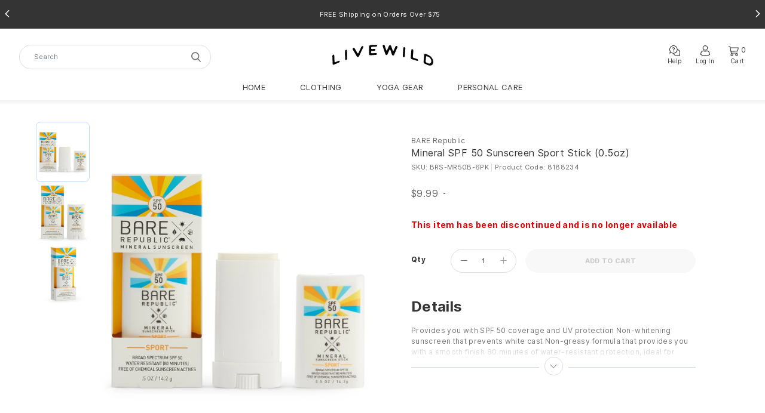

--- FILE ---
content_type: text/html; charset=utf-8
request_url: https://www.livewild.com/products/bare-republic-mineral-spf-50-sunscreen-sport-stick-05oz-8188234
body_size: 28208
content:
<!doctype html>
<!--[if lt IE 7]><html class="no-js lt-ie9 lt-ie8 lt-ie7" lang="en"> <![endif]-->
<!--[if IE 7]><html class="no-js lt-ie9 lt-ie8" lang="en"> <![endif]-->
<!--[if IE 8]><html class="no-js lt-ie9" lang="en"> <![endif]-->
<!--[if IE 9 ]><html class="ie9 no-js"> <![endif]-->
<!--[if (gt IE 9)|!(IE)]><!--> <html class="no-js" lang="en"> <!--<![endif]-->
<head><!-- Google Tag Manager -->
  <script>(function(w,d,s,l,i){w[l]=w[l]||[];w[l].push({'gtm.start':
  new Date().getTime(),event:'gtm.js'});var f=d.getElementsByTagName(s)[0],
  j=d.createElement(s),dl=l!='dataLayer'?'&l='+l:'';j.async=true;j.src=
  'https://www.googletagmanager.com/gtm.js?id='+i+dl;f.parentNode.insertBefore(j,f);
  })(window,document,'script','dataLayer','GTM-MSTD5LC');</script>
  <!-- End Google Tag Manager -->
  <meta name="google-site-verification" content="k8nY_S0tUhuztfx8k9Itsg6L-5lDqGSIGLs5FvTGQrw" />
  <meta name="robots" content="index, follow">
  <meta charset="utf-8" />
  <!--[if IE]><meta http-equiv='X-UA-Compatible' content='IE=edge,chrome=1' /><![endif]-->
  <meta name="viewport" content="width=device-width, initial-scale=1.0, height=device-height, minimum-scale=1.0, user-scalable=0" />
  
    
      <title>Natural & Organic BARE Republic Mineral SPF 50 Sunscreen Sport Stick (0.5oz) | Livewild</title>
    
  
  <meta name="description" content="Free shipping $75+, Natural & Organic Products. Low Price Guarantee." /><link rel="shortcut icon" href="//www.livewild.com/cdn/shop/files/favicon_32x32.png?v=1618219529" type="image/png" />  
  <link rel="manifest" href="//www.livewild.com/cdn/shop/t/3/assets/se-manifest.json?v=102196288436018568521718953436" />
  <link rel="canonical" href="https://www.livewild.com/products/bare-republic-mineral-spf-50-sunscreen-sport-stick-05oz-8188234" />
  <script>
    window.__webpack_public_path__ = "\/\/www.livewild.com\/cdn\/shop\/t\/3\/assets\/";
    window.__1x1_IMG_URL__ = "\/\/www.livewild.com\/cdn\/shop\/t\/3\/assets\/space_1x.gif?v=127130533430748575191616468631";//
    var SEEndpointURL = 'https://lw-shopify-api.swimoutlet.com/';
    var ShopifyCustomerId = 0;
    var ShopifySECustomerId = 0;
    var CustomerEmail = '';
    var currentChangePropTopHref;//modal
    var pageTemplate = 'product.discontinued';
    var ShopifyCustomerKey = '';
    var ShopifyCustomerName = '';
    var saytLib = "//www.livewild.com/cdn/shop/t/3/assets/se-sayt.min.js?v=52556587909216310121734429810";
    window.ADDITIONAL_ITEM_VARIANT_ID = null;
    window.MEMBERSHIP_ITEM_VARIANT_ID = null;
    window.shipping_interval_unit_type = "Months"; //Days
    window.shipping_interval_frequency = "12";
    window.selling_plan_id = null;
    window.GIFTWRAP_ITEM_VARIANT_ID = null;
  </script>
  <script src="//www.livewild.com/cdn/shop/t/3/assets/se-libs.min.js?v=110775144948508128071734426440"></script><script defer src="//www.livewild.com/cdn/shop/t/3/assets/se-swiper-bundle.min.js?v=53810465703953934721618220787"></script><script defer src="//www.livewild.com/cdn/shop/t/3/assets/se-theme.min.js?v=146151181622361732711734426443"></script>
  <script>window.performance && window.performance.mark && window.performance.mark('shopify.content_for_header.start');</script><meta id="shopify-digital-wallet" name="shopify-digital-wallet" content="/55335878810/digital_wallets/dialog">
<meta name="shopify-checkout-api-token" content="10d27d46e2de6f69e47ff0919cc501ae">
<link rel="alternate" hreflang="x-default" href="https://www.livewild.com/products/bare-republic-mineral-spf-50-sunscreen-sport-stick-05oz-8188234">
<link rel="alternate" hreflang="en-CA" href="https://www.livewild.com/en-ca/products/bare-republic-mineral-spf-50-sunscreen-sport-stick-05oz-8188234">
<link rel="alternate" hreflang="en-US" href="https://www.livewild.com/products/bare-republic-mineral-spf-50-sunscreen-sport-stick-05oz-8188234">
<link rel="alternate" type="application/json+oembed" href="https://www.livewild.com/products/bare-republic-mineral-spf-50-sunscreen-sport-stick-05oz-8188234.oembed">
<script async="async" src="/checkouts/internal/preloads.js?locale=en-US"></script>
<link rel="preconnect" href="https://shop.app" crossorigin="anonymous">
<script async="async" src="https://shop.app/checkouts/internal/preloads.js?locale=en-US&shop_id=55335878810" crossorigin="anonymous"></script>
<script id="apple-pay-shop-capabilities" type="application/json">{"shopId":55335878810,"countryCode":"US","currencyCode":"USD","merchantCapabilities":["supports3DS"],"merchantId":"gid:\/\/shopify\/Shop\/55335878810","merchantName":"Livewild","requiredBillingContactFields":["postalAddress","email","phone"],"requiredShippingContactFields":["postalAddress","email","phone"],"shippingType":"shipping","supportedNetworks":["visa","masterCard","amex","discover","elo","jcb"],"total":{"type":"pending","label":"Livewild","amount":"1.00"},"shopifyPaymentsEnabled":true,"supportsSubscriptions":true}</script>
<script id="shopify-features" type="application/json">{"accessToken":"10d27d46e2de6f69e47ff0919cc501ae","betas":["rich-media-storefront-analytics"],"domain":"www.livewild.com","predictiveSearch":true,"shopId":55335878810,"locale":"en"}</script>
<script>var Shopify = Shopify || {};
Shopify.shop = "livewildstore.myshopify.com";
Shopify.locale = "en";
Shopify.currency = {"active":"USD","rate":"1.0"};
Shopify.country = "US";
Shopify.theme = {"name":"Livewild-theme","id":121067765914,"schema_name":null,"schema_version":null,"theme_store_id":796,"role":"main"};
Shopify.theme.handle = "null";
Shopify.theme.style = {"id":null,"handle":null};
Shopify.cdnHost = "www.livewild.com/cdn";
Shopify.routes = Shopify.routes || {};
Shopify.routes.root = "/";</script>
<script type="module">!function(o){(o.Shopify=o.Shopify||{}).modules=!0}(window);</script>
<script>!function(o){function n(){var o=[];function n(){o.push(Array.prototype.slice.apply(arguments))}return n.q=o,n}var t=o.Shopify=o.Shopify||{};t.loadFeatures=n(),t.autoloadFeatures=n()}(window);</script>
<script>
  window.ShopifyPay = window.ShopifyPay || {};
  window.ShopifyPay.apiHost = "shop.app\/pay";
  window.ShopifyPay.redirectState = null;
</script>
<script id="shop-js-analytics" type="application/json">{"pageType":"product"}</script>
<script defer="defer" async type="module" src="//www.livewild.com/cdn/shopifycloud/shop-js/modules/v2/client.init-shop-cart-sync_BdyHc3Nr.en.esm.js"></script>
<script defer="defer" async type="module" src="//www.livewild.com/cdn/shopifycloud/shop-js/modules/v2/chunk.common_Daul8nwZ.esm.js"></script>
<script type="module">
  await import("//www.livewild.com/cdn/shopifycloud/shop-js/modules/v2/client.init-shop-cart-sync_BdyHc3Nr.en.esm.js");
await import("//www.livewild.com/cdn/shopifycloud/shop-js/modules/v2/chunk.common_Daul8nwZ.esm.js");

  window.Shopify.SignInWithShop?.initShopCartSync?.({"fedCMEnabled":true,"windoidEnabled":true});

</script>
<script>
  window.Shopify = window.Shopify || {};
  if (!window.Shopify.featureAssets) window.Shopify.featureAssets = {};
  window.Shopify.featureAssets['shop-js'] = {"shop-cart-sync":["modules/v2/client.shop-cart-sync_QYOiDySF.en.esm.js","modules/v2/chunk.common_Daul8nwZ.esm.js"],"init-fed-cm":["modules/v2/client.init-fed-cm_DchLp9rc.en.esm.js","modules/v2/chunk.common_Daul8nwZ.esm.js"],"shop-button":["modules/v2/client.shop-button_OV7bAJc5.en.esm.js","modules/v2/chunk.common_Daul8nwZ.esm.js"],"init-windoid":["modules/v2/client.init-windoid_DwxFKQ8e.en.esm.js","modules/v2/chunk.common_Daul8nwZ.esm.js"],"shop-cash-offers":["modules/v2/client.shop-cash-offers_DWtL6Bq3.en.esm.js","modules/v2/chunk.common_Daul8nwZ.esm.js","modules/v2/chunk.modal_CQq8HTM6.esm.js"],"shop-toast-manager":["modules/v2/client.shop-toast-manager_CX9r1SjA.en.esm.js","modules/v2/chunk.common_Daul8nwZ.esm.js"],"init-shop-email-lookup-coordinator":["modules/v2/client.init-shop-email-lookup-coordinator_UhKnw74l.en.esm.js","modules/v2/chunk.common_Daul8nwZ.esm.js"],"pay-button":["modules/v2/client.pay-button_DzxNnLDY.en.esm.js","modules/v2/chunk.common_Daul8nwZ.esm.js"],"avatar":["modules/v2/client.avatar_BTnouDA3.en.esm.js"],"init-shop-cart-sync":["modules/v2/client.init-shop-cart-sync_BdyHc3Nr.en.esm.js","modules/v2/chunk.common_Daul8nwZ.esm.js"],"shop-login-button":["modules/v2/client.shop-login-button_D8B466_1.en.esm.js","modules/v2/chunk.common_Daul8nwZ.esm.js","modules/v2/chunk.modal_CQq8HTM6.esm.js"],"init-customer-accounts-sign-up":["modules/v2/client.init-customer-accounts-sign-up_C8fpPm4i.en.esm.js","modules/v2/client.shop-login-button_D8B466_1.en.esm.js","modules/v2/chunk.common_Daul8nwZ.esm.js","modules/v2/chunk.modal_CQq8HTM6.esm.js"],"init-shop-for-new-customer-accounts":["modules/v2/client.init-shop-for-new-customer-accounts_CVTO0Ztu.en.esm.js","modules/v2/client.shop-login-button_D8B466_1.en.esm.js","modules/v2/chunk.common_Daul8nwZ.esm.js","modules/v2/chunk.modal_CQq8HTM6.esm.js"],"init-customer-accounts":["modules/v2/client.init-customer-accounts_dRgKMfrE.en.esm.js","modules/v2/client.shop-login-button_D8B466_1.en.esm.js","modules/v2/chunk.common_Daul8nwZ.esm.js","modules/v2/chunk.modal_CQq8HTM6.esm.js"],"shop-follow-button":["modules/v2/client.shop-follow-button_CkZpjEct.en.esm.js","modules/v2/chunk.common_Daul8nwZ.esm.js","modules/v2/chunk.modal_CQq8HTM6.esm.js"],"lead-capture":["modules/v2/client.lead-capture_BntHBhfp.en.esm.js","modules/v2/chunk.common_Daul8nwZ.esm.js","modules/v2/chunk.modal_CQq8HTM6.esm.js"],"checkout-modal":["modules/v2/client.checkout-modal_CfxcYbTm.en.esm.js","modules/v2/chunk.common_Daul8nwZ.esm.js","modules/v2/chunk.modal_CQq8HTM6.esm.js"],"shop-login":["modules/v2/client.shop-login_Da4GZ2H6.en.esm.js","modules/v2/chunk.common_Daul8nwZ.esm.js","modules/v2/chunk.modal_CQq8HTM6.esm.js"],"payment-terms":["modules/v2/client.payment-terms_MV4M3zvL.en.esm.js","modules/v2/chunk.common_Daul8nwZ.esm.js","modules/v2/chunk.modal_CQq8HTM6.esm.js"]};
</script>
<script>(function() {
  var isLoaded = false;
  function asyncLoad() {
    if (isLoaded) return;
    isLoaded = true;
    var urls = ["https:\/\/static.rechargecdn.com\/static\/js\/recharge.js?shop=livewildstore.myshopify.com","\/\/social-login.oxiapps.com\/api\/init?vt=928356\u0026shop=livewildstore.myshopify.com"];
    for (var i = 0; i < urls.length; i++) {
      var s = document.createElement('script');
      s.type = 'text/javascript';
      s.async = true;
      s.src = urls[i];
      var x = document.getElementsByTagName('script')[0];
      x.parentNode.insertBefore(s, x);
    }
  };
  if(window.attachEvent) {
    window.attachEvent('onload', asyncLoad);
  } else {
    window.addEventListener('load', asyncLoad, false);
  }
})();</script>
<script id="__st">var __st={"a":55335878810,"offset":-28800,"reqid":"5b4db20b-415c-4342-a155-f4cc96b6881a-1768994192","pageurl":"www.livewild.com\/products\/bare-republic-mineral-spf-50-sunscreen-sport-stick-05oz-8188234","u":"8c922597e207","p":"product","rtyp":"product","rid":6644070776986};</script>
<script>window.ShopifyPaypalV4VisibilityTracking = true;</script>
<script id="captcha-bootstrap">!function(){'use strict';const t='contact',e='account',n='new_comment',o=[[t,t],['blogs',n],['comments',n],[t,'customer']],c=[[e,'customer_login'],[e,'guest_login'],[e,'recover_customer_password'],[e,'create_customer']],r=t=>t.map((([t,e])=>`form[action*='/${t}']:not([data-nocaptcha='true']) input[name='form_type'][value='${e}']`)).join(','),a=t=>()=>t?[...document.querySelectorAll(t)].map((t=>t.form)):[];function s(){const t=[...o],e=r(t);return a(e)}const i='password',u='form_key',d=['recaptcha-v3-token','g-recaptcha-response','h-captcha-response',i],f=()=>{try{return window.sessionStorage}catch{return}},m='__shopify_v',_=t=>t.elements[u];function p(t,e,n=!1){try{const o=window.sessionStorage,c=JSON.parse(o.getItem(e)),{data:r}=function(t){const{data:e,action:n}=t;return t[m]||n?{data:e,action:n}:{data:t,action:n}}(c);for(const[e,n]of Object.entries(r))t.elements[e]&&(t.elements[e].value=n);n&&o.removeItem(e)}catch(o){console.error('form repopulation failed',{error:o})}}const l='form_type',E='cptcha';function T(t){t.dataset[E]=!0}const w=window,h=w.document,L='Shopify',v='ce_forms',y='captcha';let A=!1;((t,e)=>{const n=(g='f06e6c50-85a8-45c8-87d0-21a2b65856fe',I='https://cdn.shopify.com/shopifycloud/storefront-forms-hcaptcha/ce_storefront_forms_captcha_hcaptcha.v1.5.2.iife.js',D={infoText:'Protected by hCaptcha',privacyText:'Privacy',termsText:'Terms'},(t,e,n)=>{const o=w[L][v],c=o.bindForm;if(c)return c(t,g,e,D).then(n);var r;o.q.push([[t,g,e,D],n]),r=I,A||(h.body.append(Object.assign(h.createElement('script'),{id:'captcha-provider',async:!0,src:r})),A=!0)});var g,I,D;w[L]=w[L]||{},w[L][v]=w[L][v]||{},w[L][v].q=[],w[L][y]=w[L][y]||{},w[L][y].protect=function(t,e){n(t,void 0,e),T(t)},Object.freeze(w[L][y]),function(t,e,n,w,h,L){const[v,y,A,g]=function(t,e,n){const i=e?o:[],u=t?c:[],d=[...i,...u],f=r(d),m=r(i),_=r(d.filter((([t,e])=>n.includes(e))));return[a(f),a(m),a(_),s()]}(w,h,L),I=t=>{const e=t.target;return e instanceof HTMLFormElement?e:e&&e.form},D=t=>v().includes(t);t.addEventListener('submit',(t=>{const e=I(t);if(!e)return;const n=D(e)&&!e.dataset.hcaptchaBound&&!e.dataset.recaptchaBound,o=_(e),c=g().includes(e)&&(!o||!o.value);(n||c)&&t.preventDefault(),c&&!n&&(function(t){try{if(!f())return;!function(t){const e=f();if(!e)return;const n=_(t);if(!n)return;const o=n.value;o&&e.removeItem(o)}(t);const e=Array.from(Array(32),(()=>Math.random().toString(36)[2])).join('');!function(t,e){_(t)||t.append(Object.assign(document.createElement('input'),{type:'hidden',name:u})),t.elements[u].value=e}(t,e),function(t,e){const n=f();if(!n)return;const o=[...t.querySelectorAll(`input[type='${i}']`)].map((({name:t})=>t)),c=[...d,...o],r={};for(const[a,s]of new FormData(t).entries())c.includes(a)||(r[a]=s);n.setItem(e,JSON.stringify({[m]:1,action:t.action,data:r}))}(t,e)}catch(e){console.error('failed to persist form',e)}}(e),e.submit())}));const S=(t,e)=>{t&&!t.dataset[E]&&(n(t,e.some((e=>e===t))),T(t))};for(const o of['focusin','change'])t.addEventListener(o,(t=>{const e=I(t);D(e)&&S(e,y())}));const B=e.get('form_key'),M=e.get(l),P=B&&M;t.addEventListener('DOMContentLoaded',(()=>{const t=y();if(P)for(const e of t)e.elements[l].value===M&&p(e,B);[...new Set([...A(),...v().filter((t=>'true'===t.dataset.shopifyCaptcha))])].forEach((e=>S(e,t)))}))}(h,new URLSearchParams(w.location.search),n,t,e,['guest_login'])})(!1,!0)}();</script>
<script integrity="sha256-4kQ18oKyAcykRKYeNunJcIwy7WH5gtpwJnB7kiuLZ1E=" data-source-attribution="shopify.loadfeatures" defer="defer" src="//www.livewild.com/cdn/shopifycloud/storefront/assets/storefront/load_feature-a0a9edcb.js" crossorigin="anonymous"></script>
<script crossorigin="anonymous" defer="defer" src="//www.livewild.com/cdn/shopifycloud/storefront/assets/shopify_pay/storefront-65b4c6d7.js?v=20250812"></script>
<script data-source-attribution="shopify.dynamic_checkout.dynamic.init">var Shopify=Shopify||{};Shopify.PaymentButton=Shopify.PaymentButton||{isStorefrontPortableWallets:!0,init:function(){window.Shopify.PaymentButton.init=function(){};var t=document.createElement("script");t.src="https://www.livewild.com/cdn/shopifycloud/portable-wallets/latest/portable-wallets.en.js",t.type="module",document.head.appendChild(t)}};
</script>
<script data-source-attribution="shopify.dynamic_checkout.buyer_consent">
  function portableWalletsHideBuyerConsent(e){var t=document.getElementById("shopify-buyer-consent"),n=document.getElementById("shopify-subscription-policy-button");t&&n&&(t.classList.add("hidden"),t.setAttribute("aria-hidden","true"),n.removeEventListener("click",e))}function portableWalletsShowBuyerConsent(e){var t=document.getElementById("shopify-buyer-consent"),n=document.getElementById("shopify-subscription-policy-button");t&&n&&(t.classList.remove("hidden"),t.removeAttribute("aria-hidden"),n.addEventListener("click",e))}window.Shopify?.PaymentButton&&(window.Shopify.PaymentButton.hideBuyerConsent=portableWalletsHideBuyerConsent,window.Shopify.PaymentButton.showBuyerConsent=portableWalletsShowBuyerConsent);
</script>
<script data-source-attribution="shopify.dynamic_checkout.cart.bootstrap">document.addEventListener("DOMContentLoaded",(function(){function t(){return document.querySelector("shopify-accelerated-checkout-cart, shopify-accelerated-checkout")}if(t())Shopify.PaymentButton.init();else{new MutationObserver((function(e,n){t()&&(Shopify.PaymentButton.init(),n.disconnect())})).observe(document.body,{childList:!0,subtree:!0})}}));
</script>
<link id="shopify-accelerated-checkout-styles" rel="stylesheet" media="screen" href="https://www.livewild.com/cdn/shopifycloud/portable-wallets/latest/accelerated-checkout-backwards-compat.css" crossorigin="anonymous">
<style id="shopify-accelerated-checkout-cart">
        #shopify-buyer-consent {
  margin-top: 1em;
  display: inline-block;
  width: 100%;
}

#shopify-buyer-consent.hidden {
  display: none;
}

#shopify-subscription-policy-button {
  background: none;
  border: none;
  padding: 0;
  text-decoration: underline;
  font-size: inherit;
  cursor: pointer;
}

#shopify-subscription-policy-button::before {
  box-shadow: none;
}

      </style>

<script>window.performance && window.performance.mark && window.performance.mark('shopify.content_for_header.end');</script>
  <link href="//www.livewild.com/cdn/shop/t/3/assets/se-main.scss.css?v=20037400978780463421734429810" rel="stylesheet" type="text/css" media="all" /><link rel="prefetch" href="//www.livewild.com/cdn/shop/t/3/assets/se-collection.scss.css?v=11801184221230491711705917921" as="style"><link href="//www.livewild.com/cdn/shop/t/3/assets/se-product.scss.css?v=163922329696889192961734429811" rel="stylesheet" type="text/css" media="all" />
    <link rel="prefetch" href="//www.livewild.com/cdn/shop/t/3/assets/se-checkout.min.js?v=34086844206260698841734426438" as="script"><script defer src="//www.livewild.com/cdn/shop/t/3/assets/se-pdp.min.js?v=64518559893958360631734426443"></script>
    <script defer src="//www.livewild.com/cdn/shop/t/3/assets/se-related-product.min.js?v=72381506106954399611734426438"></script><link rel="prefetch" href="//www.livewild.com/cdn/shop/t/3/assets/se-quickview.scss.css?v=58506483187179159571734429810" as="style" data-prefect-quickviewcss>
  
  <script type="application/ld+json" class="spiraledge-rich-snippet">
  {
    "@context": "http://schema.org",
    "@type": "Product",
    "aggregateRating": {
      "@type": "AggregateRating",
      "ratingValue": "",
      "reviewCount": ""
    },
    "name": "BARE Republic Mineral SPF 50 Sunscreen Sport Stick (0.5oz)",
    "url": "https://www.livewild.com/products/bare-republic-mineral-spf-50-sunscreen-sport-stick-05oz-8188234",
    "sku": "BRS-MR50B-6PK",
    "mpn": "BRS-MR50B-6PK",
    "brand": {
      "@type": "Brand",
      "name": "BARE Republic",
      "url": "https://www.livewild.com/collections/bare-republic"
    },    
    "description": "Provides you with SPF 50 coverage and UV protection Non-whitening sunscreen that prevents white cast Non-greasy formula that provides you with a smooth finish 80 minutes of water-resistant protection, ideal for sports and water enthusiasts Cruelty-free, paraben-free formula\nFeatures\n\nMineral UV protection using natural plant extracts\nShea Butter: Keeps skin soft, nourished and protected from moisture loss\nCocoa Seed Butter: Prevents moisture loss and improves skin tone and elasticity\nVitamin E: Protects skin from environmental damage\nInfused with natural Coconut and Vanilla essential oils\n80 Minutes Water Resistance\nParaben Free \/ Non-GMO\n\nDetails\n\n\nSun Protection: SPF 50\n",
    "image": "https://www.livewild.com/cdn/shop/products/6644070776986-4_grande.jpg?v=1617781280","offers": [
        {
          "@type" : "Offer",
          "priceCurrency": "USD",
          "price": "9.99",
          "availability" : "http://schema.org/OutOfStock",
          "url" : "https://www.livewild.com/products/bare-republic-mineral-spf-50-sunscreen-sport-stick-05oz-8188234?variant=39571329679514",
          "image": "https://www.livewild.com/cdn/shop/products/6644070776986-4_grande.jpg?v=1617781280","sku": "BRS-MR50B-6PK"}
      ]
  }
  </script>

  <link href="//px.steelhousemedia.com" rel="preconnect" />
  <link href="//dx.steelhousemedia.com" rel="preconnect" />
  <link href="//recs.richrelevance.com" rel="preconnect" />
<meta property="og:image" content="https://cdn.shopify.com/s/files/1/0553/3587/8810/products/6644070776986-4.jpg?v=1617781280" />
<meta property="og:image:secure_url" content="https://cdn.shopify.com/s/files/1/0553/3587/8810/products/6644070776986-4.jpg?v=1617781280" />
<meta property="og:image:width" content="1044" />
<meta property="og:image:height" content="1176" />
<meta property="og:image:alt" content="BARE Republic Mineral SPF 50 Sunscreen Sport Stick (0.5oz)" />
<link href="https://monorail-edge.shopifysvc.com" rel="dns-prefetch">
<script>(function(){if ("sendBeacon" in navigator && "performance" in window) {try {var session_token_from_headers = performance.getEntriesByType('navigation')[0].serverTiming.find(x => x.name == '_s').description;} catch {var session_token_from_headers = undefined;}var session_cookie_matches = document.cookie.match(/_shopify_s=([^;]*)/);var session_token_from_cookie = session_cookie_matches && session_cookie_matches.length === 2 ? session_cookie_matches[1] : "";var session_token = session_token_from_headers || session_token_from_cookie || "";function handle_abandonment_event(e) {var entries = performance.getEntries().filter(function(entry) {return /monorail-edge.shopifysvc.com/.test(entry.name);});if (!window.abandonment_tracked && entries.length === 0) {window.abandonment_tracked = true;var currentMs = Date.now();var navigation_start = performance.timing.navigationStart;var payload = {shop_id: 55335878810,url: window.location.href,navigation_start,duration: currentMs - navigation_start,session_token,page_type: "product"};window.navigator.sendBeacon("https://monorail-edge.shopifysvc.com/v1/produce", JSON.stringify({schema_id: "online_store_buyer_site_abandonment/1.1",payload: payload,metadata: {event_created_at_ms: currentMs,event_sent_at_ms: currentMs}}));}}window.addEventListener('pagehide', handle_abandonment_event);}}());</script>
<script id="web-pixels-manager-setup">(function e(e,d,r,n,o){if(void 0===o&&(o={}),!Boolean(null===(a=null===(i=window.Shopify)||void 0===i?void 0:i.analytics)||void 0===a?void 0:a.replayQueue)){var i,a;window.Shopify=window.Shopify||{};var t=window.Shopify;t.analytics=t.analytics||{};var s=t.analytics;s.replayQueue=[],s.publish=function(e,d,r){return s.replayQueue.push([e,d,r]),!0};try{self.performance.mark("wpm:start")}catch(e){}var l=function(){var e={modern:/Edge?\/(1{2}[4-9]|1[2-9]\d|[2-9]\d{2}|\d{4,})\.\d+(\.\d+|)|Firefox\/(1{2}[4-9]|1[2-9]\d|[2-9]\d{2}|\d{4,})\.\d+(\.\d+|)|Chrom(ium|e)\/(9{2}|\d{3,})\.\d+(\.\d+|)|(Maci|X1{2}).+ Version\/(15\.\d+|(1[6-9]|[2-9]\d|\d{3,})\.\d+)([,.]\d+|)( \(\w+\)|)( Mobile\/\w+|) Safari\/|Chrome.+OPR\/(9{2}|\d{3,})\.\d+\.\d+|(CPU[ +]OS|iPhone[ +]OS|CPU[ +]iPhone|CPU IPhone OS|CPU iPad OS)[ +]+(15[._]\d+|(1[6-9]|[2-9]\d|\d{3,})[._]\d+)([._]\d+|)|Android:?[ /-](13[3-9]|1[4-9]\d|[2-9]\d{2}|\d{4,})(\.\d+|)(\.\d+|)|Android.+Firefox\/(13[5-9]|1[4-9]\d|[2-9]\d{2}|\d{4,})\.\d+(\.\d+|)|Android.+Chrom(ium|e)\/(13[3-9]|1[4-9]\d|[2-9]\d{2}|\d{4,})\.\d+(\.\d+|)|SamsungBrowser\/([2-9]\d|\d{3,})\.\d+/,legacy:/Edge?\/(1[6-9]|[2-9]\d|\d{3,})\.\d+(\.\d+|)|Firefox\/(5[4-9]|[6-9]\d|\d{3,})\.\d+(\.\d+|)|Chrom(ium|e)\/(5[1-9]|[6-9]\d|\d{3,})\.\d+(\.\d+|)([\d.]+$|.*Safari\/(?![\d.]+ Edge\/[\d.]+$))|(Maci|X1{2}).+ Version\/(10\.\d+|(1[1-9]|[2-9]\d|\d{3,})\.\d+)([,.]\d+|)( \(\w+\)|)( Mobile\/\w+|) Safari\/|Chrome.+OPR\/(3[89]|[4-9]\d|\d{3,})\.\d+\.\d+|(CPU[ +]OS|iPhone[ +]OS|CPU[ +]iPhone|CPU IPhone OS|CPU iPad OS)[ +]+(10[._]\d+|(1[1-9]|[2-9]\d|\d{3,})[._]\d+)([._]\d+|)|Android:?[ /-](13[3-9]|1[4-9]\d|[2-9]\d{2}|\d{4,})(\.\d+|)(\.\d+|)|Mobile Safari.+OPR\/([89]\d|\d{3,})\.\d+\.\d+|Android.+Firefox\/(13[5-9]|1[4-9]\d|[2-9]\d{2}|\d{4,})\.\d+(\.\d+|)|Android.+Chrom(ium|e)\/(13[3-9]|1[4-9]\d|[2-9]\d{2}|\d{4,})\.\d+(\.\d+|)|Android.+(UC? ?Browser|UCWEB|U3)[ /]?(15\.([5-9]|\d{2,})|(1[6-9]|[2-9]\d|\d{3,})\.\d+)\.\d+|SamsungBrowser\/(5\.\d+|([6-9]|\d{2,})\.\d+)|Android.+MQ{2}Browser\/(14(\.(9|\d{2,})|)|(1[5-9]|[2-9]\d|\d{3,})(\.\d+|))(\.\d+|)|K[Aa][Ii]OS\/(3\.\d+|([4-9]|\d{2,})\.\d+)(\.\d+|)/},d=e.modern,r=e.legacy,n=navigator.userAgent;return n.match(d)?"modern":n.match(r)?"legacy":"unknown"}(),u="modern"===l?"modern":"legacy",c=(null!=n?n:{modern:"",legacy:""})[u],f=function(e){return[e.baseUrl,"/wpm","/b",e.hashVersion,"modern"===e.buildTarget?"m":"l",".js"].join("")}({baseUrl:d,hashVersion:r,buildTarget:u}),m=function(e){var d=e.version,r=e.bundleTarget,n=e.surface,o=e.pageUrl,i=e.monorailEndpoint;return{emit:function(e){var a=e.status,t=e.errorMsg,s=(new Date).getTime(),l=JSON.stringify({metadata:{event_sent_at_ms:s},events:[{schema_id:"web_pixels_manager_load/3.1",payload:{version:d,bundle_target:r,page_url:o,status:a,surface:n,error_msg:t},metadata:{event_created_at_ms:s}}]});if(!i)return console&&console.warn&&console.warn("[Web Pixels Manager] No Monorail endpoint provided, skipping logging."),!1;try{return self.navigator.sendBeacon.bind(self.navigator)(i,l)}catch(e){}var u=new XMLHttpRequest;try{return u.open("POST",i,!0),u.setRequestHeader("Content-Type","text/plain"),u.send(l),!0}catch(e){return console&&console.warn&&console.warn("[Web Pixels Manager] Got an unhandled error while logging to Monorail."),!1}}}}({version:r,bundleTarget:l,surface:e.surface,pageUrl:self.location.href,monorailEndpoint:e.monorailEndpoint});try{o.browserTarget=l,function(e){var d=e.src,r=e.async,n=void 0===r||r,o=e.onload,i=e.onerror,a=e.sri,t=e.scriptDataAttributes,s=void 0===t?{}:t,l=document.createElement("script"),u=document.querySelector("head"),c=document.querySelector("body");if(l.async=n,l.src=d,a&&(l.integrity=a,l.crossOrigin="anonymous"),s)for(var f in s)if(Object.prototype.hasOwnProperty.call(s,f))try{l.dataset[f]=s[f]}catch(e){}if(o&&l.addEventListener("load",o),i&&l.addEventListener("error",i),u)u.appendChild(l);else{if(!c)throw new Error("Did not find a head or body element to append the script");c.appendChild(l)}}({src:f,async:!0,onload:function(){if(!function(){var e,d;return Boolean(null===(d=null===(e=window.Shopify)||void 0===e?void 0:e.analytics)||void 0===d?void 0:d.initialized)}()){var d=window.webPixelsManager.init(e)||void 0;if(d){var r=window.Shopify.analytics;r.replayQueue.forEach((function(e){var r=e[0],n=e[1],o=e[2];d.publishCustomEvent(r,n,o)})),r.replayQueue=[],r.publish=d.publishCustomEvent,r.visitor=d.visitor,r.initialized=!0}}},onerror:function(){return m.emit({status:"failed",errorMsg:"".concat(f," has failed to load")})},sri:function(e){var d=/^sha384-[A-Za-z0-9+/=]+$/;return"string"==typeof e&&d.test(e)}(c)?c:"",scriptDataAttributes:o}),m.emit({status:"loading"})}catch(e){m.emit({status:"failed",errorMsg:(null==e?void 0:e.message)||"Unknown error"})}}})({shopId: 55335878810,storefrontBaseUrl: "https://www.livewild.com",extensionsBaseUrl: "https://extensions.shopifycdn.com/cdn/shopifycloud/web-pixels-manager",monorailEndpoint: "https://monorail-edge.shopifysvc.com/unstable/produce_batch",surface: "storefront-renderer",enabledBetaFlags: ["2dca8a86"],webPixelsConfigList: [{"id":"shopify-app-pixel","configuration":"{}","eventPayloadVersion":"v1","runtimeContext":"STRICT","scriptVersion":"0450","apiClientId":"shopify-pixel","type":"APP","privacyPurposes":["ANALYTICS","MARKETING"]},{"id":"shopify-custom-pixel","eventPayloadVersion":"v1","runtimeContext":"LAX","scriptVersion":"0450","apiClientId":"shopify-pixel","type":"CUSTOM","privacyPurposes":["ANALYTICS","MARKETING"]}],isMerchantRequest: false,initData: {"shop":{"name":"Livewild","paymentSettings":{"currencyCode":"USD"},"myshopifyDomain":"livewildstore.myshopify.com","countryCode":"US","storefrontUrl":"https:\/\/www.livewild.com"},"customer":null,"cart":null,"checkout":null,"productVariants":[{"price":{"amount":9.99,"currencyCode":"USD"},"product":{"title":"BARE Republic Mineral SPF 50 Sunscreen Sport Stick (0.5oz)","vendor":"BARE Republic","id":"6644070776986","untranslatedTitle":"BARE Republic Mineral SPF 50 Sunscreen Sport Stick (0.5oz)","url":"\/products\/bare-republic-mineral-spf-50-sunscreen-sport-stick-05oz-8188234","type":"All Natural \u0026 Organic Suncreen"},"id":"39571329679514","image":{"src":"\/\/www.livewild.com\/cdn\/shop\/products\/6644070776986-4.jpg?v=1617781280"},"sku":"BRS-MR50B-6PK","title":"Default Title","untranslatedTitle":"Default Title"}],"purchasingCompany":null},},"https://www.livewild.com/cdn","fcfee988w5aeb613cpc8e4bc33m6693e112",{"modern":"","legacy":""},{"shopId":"55335878810","storefrontBaseUrl":"https:\/\/www.livewild.com","extensionBaseUrl":"https:\/\/extensions.shopifycdn.com\/cdn\/shopifycloud\/web-pixels-manager","surface":"storefront-renderer","enabledBetaFlags":"[\"2dca8a86\"]","isMerchantRequest":"false","hashVersion":"fcfee988w5aeb613cpc8e4bc33m6693e112","publish":"custom","events":"[[\"page_viewed\",{}],[\"product_viewed\",{\"productVariant\":{\"price\":{\"amount\":9.99,\"currencyCode\":\"USD\"},\"product\":{\"title\":\"BARE Republic Mineral SPF 50 Sunscreen Sport Stick (0.5oz)\",\"vendor\":\"BARE Republic\",\"id\":\"6644070776986\",\"untranslatedTitle\":\"BARE Republic Mineral SPF 50 Sunscreen Sport Stick (0.5oz)\",\"url\":\"\/products\/bare-republic-mineral-spf-50-sunscreen-sport-stick-05oz-8188234\",\"type\":\"All Natural \u0026 Organic Suncreen\"},\"id\":\"39571329679514\",\"image\":{\"src\":\"\/\/www.livewild.com\/cdn\/shop\/products\/6644070776986-4.jpg?v=1617781280\"},\"sku\":\"BRS-MR50B-6PK\",\"title\":\"Default Title\",\"untranslatedTitle\":\"Default Title\"}}]]"});</script><script>
  window.ShopifyAnalytics = window.ShopifyAnalytics || {};
  window.ShopifyAnalytics.meta = window.ShopifyAnalytics.meta || {};
  window.ShopifyAnalytics.meta.currency = 'USD';
  var meta = {"product":{"id":6644070776986,"gid":"gid:\/\/shopify\/Product\/6644070776986","vendor":"BARE Republic","type":"All Natural \u0026 Organic Suncreen","handle":"bare-republic-mineral-spf-50-sunscreen-sport-stick-05oz-8188234","variants":[{"id":39571329679514,"price":999,"name":"BARE Republic Mineral SPF 50 Sunscreen Sport Stick (0.5oz)","public_title":null,"sku":"BRS-MR50B-6PK"}],"remote":false},"page":{"pageType":"product","resourceType":"product","resourceId":6644070776986,"requestId":"5b4db20b-415c-4342-a155-f4cc96b6881a-1768994192"}};
  for (var attr in meta) {
    window.ShopifyAnalytics.meta[attr] = meta[attr];
  }
</script>
<script class="analytics">
  (function () {
    var customDocumentWrite = function(content) {
      var jquery = null;

      if (window.jQuery) {
        jquery = window.jQuery;
      } else if (window.Checkout && window.Checkout.$) {
        jquery = window.Checkout.$;
      }

      if (jquery) {
        jquery('body').append(content);
      }
    };

    var hasLoggedConversion = function(token) {
      if (token) {
        return document.cookie.indexOf('loggedConversion=' + token) !== -1;
      }
      return false;
    }

    var setCookieIfConversion = function(token) {
      if (token) {
        var twoMonthsFromNow = new Date(Date.now());
        twoMonthsFromNow.setMonth(twoMonthsFromNow.getMonth() + 2);

        document.cookie = 'loggedConversion=' + token + '; expires=' + twoMonthsFromNow;
      }
    }

    var trekkie = window.ShopifyAnalytics.lib = window.trekkie = window.trekkie || [];
    if (trekkie.integrations) {
      return;
    }
    trekkie.methods = [
      'identify',
      'page',
      'ready',
      'track',
      'trackForm',
      'trackLink'
    ];
    trekkie.factory = function(method) {
      return function() {
        var args = Array.prototype.slice.call(arguments);
        args.unshift(method);
        trekkie.push(args);
        return trekkie;
      };
    };
    for (var i = 0; i < trekkie.methods.length; i++) {
      var key = trekkie.methods[i];
      trekkie[key] = trekkie.factory(key);
    }
    trekkie.load = function(config) {
      trekkie.config = config || {};
      trekkie.config.initialDocumentCookie = document.cookie;
      var first = document.getElementsByTagName('script')[0];
      var script = document.createElement('script');
      script.type = 'text/javascript';
      script.onerror = function(e) {
        var scriptFallback = document.createElement('script');
        scriptFallback.type = 'text/javascript';
        scriptFallback.onerror = function(error) {
                var Monorail = {
      produce: function produce(monorailDomain, schemaId, payload) {
        var currentMs = new Date().getTime();
        var event = {
          schema_id: schemaId,
          payload: payload,
          metadata: {
            event_created_at_ms: currentMs,
            event_sent_at_ms: currentMs
          }
        };
        return Monorail.sendRequest("https://" + monorailDomain + "/v1/produce", JSON.stringify(event));
      },
      sendRequest: function sendRequest(endpointUrl, payload) {
        // Try the sendBeacon API
        if (window && window.navigator && typeof window.navigator.sendBeacon === 'function' && typeof window.Blob === 'function' && !Monorail.isIos12()) {
          var blobData = new window.Blob([payload], {
            type: 'text/plain'
          });

          if (window.navigator.sendBeacon(endpointUrl, blobData)) {
            return true;
          } // sendBeacon was not successful

        } // XHR beacon

        var xhr = new XMLHttpRequest();

        try {
          xhr.open('POST', endpointUrl);
          xhr.setRequestHeader('Content-Type', 'text/plain');
          xhr.send(payload);
        } catch (e) {
          console.log(e);
        }

        return false;
      },
      isIos12: function isIos12() {
        return window.navigator.userAgent.lastIndexOf('iPhone; CPU iPhone OS 12_') !== -1 || window.navigator.userAgent.lastIndexOf('iPad; CPU OS 12_') !== -1;
      }
    };
    Monorail.produce('monorail-edge.shopifysvc.com',
      'trekkie_storefront_load_errors/1.1',
      {shop_id: 55335878810,
      theme_id: 121067765914,
      app_name: "storefront",
      context_url: window.location.href,
      source_url: "//www.livewild.com/cdn/s/trekkie.storefront.cd680fe47e6c39ca5d5df5f0a32d569bc48c0f27.min.js"});

        };
        scriptFallback.async = true;
        scriptFallback.src = '//www.livewild.com/cdn/s/trekkie.storefront.cd680fe47e6c39ca5d5df5f0a32d569bc48c0f27.min.js';
        first.parentNode.insertBefore(scriptFallback, first);
      };
      script.async = true;
      script.src = '//www.livewild.com/cdn/s/trekkie.storefront.cd680fe47e6c39ca5d5df5f0a32d569bc48c0f27.min.js';
      first.parentNode.insertBefore(script, first);
    };
    trekkie.load(
      {"Trekkie":{"appName":"storefront","development":false,"defaultAttributes":{"shopId":55335878810,"isMerchantRequest":null,"themeId":121067765914,"themeCityHash":"10921277948316460349","contentLanguage":"en","currency":"USD"},"isServerSideCookieWritingEnabled":true,"monorailRegion":"shop_domain","enabledBetaFlags":["65f19447"]},"Session Attribution":{},"S2S":{"facebookCapiEnabled":false,"source":"trekkie-storefront-renderer","apiClientId":580111}}
    );

    var loaded = false;
    trekkie.ready(function() {
      if (loaded) return;
      loaded = true;

      window.ShopifyAnalytics.lib = window.trekkie;

      var originalDocumentWrite = document.write;
      document.write = customDocumentWrite;
      try { window.ShopifyAnalytics.merchantGoogleAnalytics.call(this); } catch(error) {};
      document.write = originalDocumentWrite;

      window.ShopifyAnalytics.lib.page(null,{"pageType":"product","resourceType":"product","resourceId":6644070776986,"requestId":"5b4db20b-415c-4342-a155-f4cc96b6881a-1768994192","shopifyEmitted":true});

      var match = window.location.pathname.match(/checkouts\/(.+)\/(thank_you|post_purchase)/)
      var token = match? match[1]: undefined;
      if (!hasLoggedConversion(token)) {
        setCookieIfConversion(token);
        window.ShopifyAnalytics.lib.track("Viewed Product",{"currency":"USD","variantId":39571329679514,"productId":6644070776986,"productGid":"gid:\/\/shopify\/Product\/6644070776986","name":"BARE Republic Mineral SPF 50 Sunscreen Sport Stick (0.5oz)","price":"9.99","sku":"BRS-MR50B-6PK","brand":"BARE Republic","variant":null,"category":"All Natural \u0026 Organic Suncreen","nonInteraction":true,"remote":false},undefined,undefined,{"shopifyEmitted":true});
      window.ShopifyAnalytics.lib.track("monorail:\/\/trekkie_storefront_viewed_product\/1.1",{"currency":"USD","variantId":39571329679514,"productId":6644070776986,"productGid":"gid:\/\/shopify\/Product\/6644070776986","name":"BARE Republic Mineral SPF 50 Sunscreen Sport Stick (0.5oz)","price":"9.99","sku":"BRS-MR50B-6PK","brand":"BARE Republic","variant":null,"category":"All Natural \u0026 Organic Suncreen","nonInteraction":true,"remote":false,"referer":"https:\/\/www.livewild.com\/products\/bare-republic-mineral-spf-50-sunscreen-sport-stick-05oz-8188234"});
      }
    });


        var eventsListenerScript = document.createElement('script');
        eventsListenerScript.async = true;
        eventsListenerScript.src = "//www.livewild.com/cdn/shopifycloud/storefront/assets/shop_events_listener-3da45d37.js";
        document.getElementsByTagName('head')[0].appendChild(eventsListenerScript);

})();</script>
<script
  defer
  src="https://www.livewild.com/cdn/shopifycloud/perf-kit/shopify-perf-kit-3.0.4.min.js"
  data-application="storefront-renderer"
  data-shop-id="55335878810"
  data-render-region="gcp-us-central1"
  data-page-type="product"
  data-theme-instance-id="121067765914"
  data-theme-name=""
  data-theme-version=""
  data-monorail-region="shop_domain"
  data-resource-timing-sampling-rate="10"
  data-shs="true"
  data-shs-beacon="true"
  data-shs-export-with-fetch="true"
  data-shs-logs-sample-rate="1"
  data-shs-beacon-endpoint="https://www.livewild.com/api/collect"
></script>
</head>
<body class=" template-product">
  <!-- Google Tag Manager (noscript) -->
  <noscript><iframe src="https://www.googletagmanager.com/ns.html?id=GTM-MSTD5LC" height="0" width="0" style="display:none;visibility:hidden"></iframe></noscript>
  <!-- End Google Tag Manager (noscript) -->
  <div id="pageoverlay-top" class="PageOverlay"></div>
  <div id="searchoverlay-top" class="PageOverlay"></div>
  
  <div id="shopify-section-announcement" class="shopify-section"><section id="section-announcement" data-section-id="announcement" data-section-type="value-prop-bar" role="navigation" aria-label="Secondary" class="value-prop-bar">
      <div class="value-prop-inner swiper-container">
        <div class="carousel-arrL " id="carousel-arrL"><svg class="icon icon--arrow-left" role="presentation" width="7.03" height="12.409" viewBox="0 0 7.03 12.409">
      <path id="Arrow" d="M6.156,7.2,1.193,2.44a.758.758,0,0,1,0-1.075.767.767,0,0,1,1.08,0l5.5,5.3a.758.758,0,0,1,0,1.075l-5.5,5.591a.767.767,0,0,1-1.08,0,.758.758,0,0,1,0-1.075Z" transform="translate(8 13.552) rotate(180)" fill="currentColor"/>
    </svg></div>
        <div class="carousel-arrR " id="carousel-arrR"><svg class="icon icon--arrow-right" role="presentation" width="7.03" height="12.409" viewBox="0 0 7.03 12.409">
      <path id="ArrowR" d="M6.156,7.2,1.193,2.44a.758.758,0,0,1,0-1.075.767.767,0,0,1,1.08,0l5.5,5.3a.758.758,0,0,1,0,1.075l-5.5,5.591a.767.767,0,0,1-1.08,0,.758.758,0,0,1,0-1.075Z" transform="translate(-0.97 -1.142)" fill="currentColor"/>
    </svg></div>
        <ul class="value-prop swiper-wrapper"><li class="d-flex-item swiper-slide"><a href="/pages/shipping-policy"name="aValuePopup"class="value-prop__link d-flex align-items-center justify-content-center flex-wrap"><span class="value-title_2">FREE Shipping on Orders Over $75</span></a></li></ul>
      </div>
    </section>
    <style>
      #section-announcement {
        background: #343434;
        color: #ffffff;
        text-align: center;
      }
      #section-announcement .value-prop__link,
      .carousel-arrL .icon, .carousel-arrR .icon{
        color: #ffffff;
      }
      .carousel-arrL, .carousel-arrR{
        background-color: #343434;
      }
    </style></div>
  
  <div id="shopify-section-header" class="shopify-section shopify-section--header"><header id="section-header" class="site-header">
  <div class="header__wrapper">
    <div class="sed-flex header-inner">
      <!-- end Col: hamburger mobile-->
      <div class="d-flex-item d-flex-item__fill header__hamburger">
        <button class="btn header__icon header__icon--hamburger" aria-label="Open left side menu button">
          <span class="hamburger"><svg xmlns="http://www.w3.org/2000/svg" class="icon icon--hamburger" width="18" height="13" viewBox="0 0 18 13">
    <g id="Group_14872" data-name="Group 14872" transform="translate(-498.072 -521.684)">
      <g id="Group_14868" data-name="Group 14868" transform="translate(498.072 531.82)">
        <path id="Path_12742" data-name="Path 12742" d="M16.511,390.157c-7.009,2.1-9.468-2.241-16.359,0-1.127.339-.813,1.856.326,1.565,6.573-2.141,9.056,2.181,16.338,0C17.923,391.391,17.42,389.9,16.511,390.157Z" transform="translate(0.551 -389.496)" fill="currentColor"/>
      </g>
      <g id="Group_14870" data-name="Group 14870" transform="translate(498.072 526.752)">
        <path id="Path_12742-2" data-name="Path 12742" d="M16.511,390.157c-7.009,2.1-9.468-2.241-16.359,0-1.127.339-.813,1.856.326,1.565,6.573-2.141,9.056,2.181,16.338,0C17.923,391.391,17.42,389.9,16.511,390.157Z" transform="translate(0.551 -389.496)" fill="currentColor"/>
      </g>
      <g id="Group_14871" data-name="Group 14871" transform="translate(498.072 521.684)">
        <path id="Path_12742-3" data-name="Path 12742" d="M16.511,390.157c-7.009,2.1-9.468-2.241-16.359,0-1.127.339-.813,1.856.326,1.565,6.573-2.141,9.056,2.181,16.338,0C17.923,391.391,17.42,389.9,16.511,390.157Z" transform="translate(0.551 -389.496)" fill="currentColor"/>
      </g>
    </g>
  </svg></span>
        </button>
        <button class="btn header__icon header__icon--search" aria-label="Search">
          <span><svg class="icon icon--search" role="presentation" viewBox="0 0 16 16.552">
    <g fill="currentColor" fill-rule="evenodd">
      <path d="M15.127,16.552a.868.868,0,0,1-.629-.267l-3.974-4.128a6.69,6.69,0,1,1,1.288-1.178l3.944,4.1a.871.871,0,0,1-.629,1.476ZM6.691,1.744a4.939,4.939,0,1,0,4.946,4.939A4.948,4.948,0,0,0,6.691,1.744Z">
      </path>
    </g>
  </svg></span>
        </button>
      </div>
      <!-- end Col: hamburger mobile  -->
      <!-- Col: logo -->
      <div class="d-flex-item d-flex-item__fill header__logo">
        <h1>
          <a href="/" title="Livewild" class="header-site__logo">
            <img width="169" height="35" class="header-site__logo-img" src="//www.livewild.com/cdn/shop/t/3/assets/LiveWild_Logo2x-n.svg?v=115902834578594683831617957164" alt="Livewild"></a>
        </h1>
      </div>
      <!-- end Col: logo -->
      <!-- Col: secondary Nav right -->
      <div class="d-flex-item d-flex-item__fill header__secondaryNav">
        
        <ul class="sed-flex flex-end secondaryNav">
          <li class="d-flex-item secondaryNav__user">
            <div class="userNav d-none d-lg-block">
              <!--<span class="userNav__label">Raph's Rewards:</span><span class="userNav__value">$12.95</span>-->
            </div>
          </li>
          <li class="d-flex-item secondaryNav__help">
            <a href="https://spiraledge-livewild.kustomer.help/" id="header-help-chat" class="link"
              title="Help/Live Chat"><svg class="icon icon--help" viewBox="0 0 20.926 20.926" fill="currentColor" xmlns="http://www.w3.org/2000/svg">
    <path d="M1790.463,2060.7a6.78,6.78,0,0,0-4.953-6.518,7.99,7.99,0,1,0-14.865,4.408l-1.079,3.9,3.9-1.078a7.955,7.955,0,0,0,3.714,1.1,6.768,6.768,0,0,0,9.961,4.014l3.293.911-.911-3.293A6.744,6.744,0,0,0,1790.463,2060.7Zm-16.8-.615-2.334.646.646-2.335-.148-.23a6.764,6.764,0,1,1,2.066,2.066Zm15.016,5.591-1.732-.479-.231.151a5.542,5.542,0,0,1-8.264-2.883,8,8,0,0,0,7.016-7.016,5.542,5.542,0,0,1,2.883,8.264l-.151.231Z" transform="translate(-1769.537 -2046.537)"/><path d="M1776.914,2057.613h1.226v1.226h-1.226Z" transform="translate(-1769.537 -2046.537)"/><path d="M1778.753,2052.668a1.212,1.212,0,0,1-.4.905l-1.44,1.318v1.5h1.226v-.956l1.042-.954a2.452,2.452,0,1,0-4.107-1.809h1.226a1.226,1.226,0,1,1,2.452,0Z" transform="translate(-1769.537 -2046.537)"/>
  </svg><span class="secondaryNav-label">Help</span></a>
          </li>
          
          
          <li class="d-flex-item secondaryNav__account">
            <a href="/account/login"
              class="link" title="Account"><svg class="icon icon--account" xmlns="http://www.w3.org/2000/svg" width="17.25" height="19.25" viewBox="0 0 17.25 19.25">
      <path id="Man" d="M8,18c-3.684,0-6.375-.8-8-2.369A6.784,6.784,0,0,1,4.706,9c.118.055.237.112.358.171A6.425,6.425,0,0,0,8,10a5.987,5.987,0,0,0,2.661-.72c.217-.1.422-.194.633-.28a7.206,7.206,0,0,1,3.389,2.468A6.944,6.944,0,0,1,16,15.631C14.375,17.2,11.684,18,8,18ZM8,8a4,4,0,1,1,4-4A4.005,4.005,0,0,1,8,8Z" transform="translate(0.625 0.625)" fill="none" stroke="currentColor" stroke-width="1.25"/>
    </svg><span class="secondaryNav-label">Log In</span></a>
          </li> 
          <li class="d-flex-item secondaryNav__Cart"> 
            <a href="/cart" class="link" title="Shopping Bag">
              <span class="header__cartIcon"><svg class="icon icon--cart" viewBox="0 0 16 16" fill="currentColor" xmlns="http://www.w3.org/2000/svg">
      <path fill-rule="evenodd" d="M0 1.5A.5.5 0 0 1 .5 1H2a.5.5 0 0 1 .485.379L2.89 3H14.5a.5.5 0 0 1 .49.598l-1 5a.5.5 0 0 1-.465.401l-9.397.472L4.415 11H13a.5.5 0 0 1 0 1H4a.5.5 0 0 1-.491-.408L2.01 3.607 1.61 2H.5a.5.5 0 0 1-.5-.5zM3.102 4l.84 4.479 9.144-.459L13.89 4H3.102zM5 12a2 2 0 1 0 0 4 2 2 0 0 0 0-4zm7 0a2 2 0 1 0 0 4 2 2 0 0 0 0-4zm-7 1a1 1 0 1 0 0 2 1 1 0 0 0 0-2zm7 0a1 1 0 1 0 0 2 1 1 0 0 0 0-2z"/>
    </svg></span>
              <span class="header__cartCount">0</span>
              <span class="secondaryNav-label">Cart</span>
            </a>
          </li>
        </ul>
      </div>
      <!-- end Col: secondary Nav right  -->
      <!-- Col: search form -->
      <div class="d-flex-item d-flex-item__fill header__search-wrapper">
        <div class="header__search">
          <form action="/search" class="search__form">
            <div class="input-group">
              <input id="saytSearchInput" class="form-control search__input" name="q"
                aria-label="Search"
                value="" type="text" placeholder="Search">
              <div class="input-group-append">
                <button class="btn button--search" type="button"
                  aria-label="search-submit"><span
                    class="search__icon"><svg class="icon icon--search" role="presentation" viewBox="0 0 16 16.552">
    <g fill="currentColor" fill-rule="evenodd">
      <path d="M15.127,16.552a.868.868,0,0,1-.629-.267l-3.974-4.128a6.69,6.69,0,1,1,1.288-1.178l3.944,4.1a.871.871,0,0,1-.629,1.476ZM6.691,1.744a4.939,4.939,0,1,0,4.946,4.939A4.948,4.948,0,0,0,6.691,1.744Z">
      </path>
    </g>
  </svg></span></button>
                <span class="btn button--close-search"><svg class="icon icon--close" role="presentation" viewBox="0 0 19.2 19.2">
      <path id="X" d="M9.6,7.918,17.17.348A1.189,1.189,0,1,1,18.852,2.03L11.282,9.6l7.57,7.57a1.189,1.189,0,1,1-1.682,1.682L9.6,11.282l-7.57,7.57A1.189,1.189,0,1,1,.348,17.17L7.918,9.6.348,2.03A1.189,1.189,0,0,1,2.03.348Z" fill="currentColor"/>
    </svg></span>
              </div>
            </div>

          </form>
        </div>
      </div>
      <!-- end Col: search form -->
      <!--begin SAYT-->
      
      <div class="SearchResult--New"> <style>.AspectRatio__Inline{max-width: 1044px;padding-bottom: 112.643678161%;--aspect-ratio: 0.8877551020408163;}</style>
 <div class="SearchResult--Container js-instantsearch" id="searchbox" style="display: none">              
    <div class="SearchResult__Group Group__Popular">
        <div class="SearchResult--Headline">Trending</div>
        <ul id="lstTerm" class="SearchResult__Group--Trending"></ul>
    </div>
    <div class="Group__MergeProducts">
        <div class="SearchResult__Group Group__Products">
            <div class="SearchResult--Headline">Products</div>
            <div id="lstProduct" class="SearchResult__Group--Product swiper-container"></div>
        </div>        
        <div class="SearchResult__Group Group__Brands">
            <div class="SearchResult--Headline">Brands</div>
            <div class="SearchResult__Group--Brands" id="lstBrands"></div>
        </div>
    </div>              
    <div class="SearchResult__Group Group__Categories">
        <div class="SearchResult--Headline">Categories</div>
        <ul id="lstCate" class="SearchResult__Group--Cat"></ul>
    </div>                      
</div>         
</div>
      <!--end SAYT-->
    </div>
  </div>

  <!-- Main nav -->
  <div class="site-nav__wrapper site-nav__blue">
    <div class="site-nav-mb site-nav__header">
      <button class="site-nav__close none" aria-label="Close navigation">
        <svg class="icon icon--close" role="presentation" viewBox="0 0 16 14">
          <path d="M15 0L1 14m14 0L1 0" stroke="currentColor" fill="none" fill-rule="evenodd"></path>
        </svg>
      </button>
      
      <div class="site-nav-mb__info">
        <div class="site-nav__header-item site-nav__user" style="display:none">
          <!--<a href="#" class="site-nav-mb__link nav-user"><svg class="icon icon--plus" role="presentation" viewBox="0 0 16 16">
      <g stroke="currentColor" fill="none" fill-rule="evenodd" stroke-linecap="square">
        <path d="M8,1 L8,15"></path>
        <path d="M1,8 L15,8"></path>
      </g>
    </svg><span class="site-nav-mb__text">Raph's Rewards: <span class="text-blue"><strong>$12.95</strong></span></span>
          </a>-->
        </div>
        
        <div class="site-nav__header-item site-nav__myaccount"> 
          <a href="/account/login" class="site-nav-mb__link nav-account"><svg class="icon icon--account" xmlns="http://www.w3.org/2000/svg" width="17.25" height="19.25" viewBox="0 0 17.25 19.25">
      <path id="Man" d="M8,18c-3.684,0-6.375-.8-8-2.369A6.784,6.784,0,0,1,4.706,9c.118.055.237.112.358.171A6.425,6.425,0,0,0,8,10a5.987,5.987,0,0,0,2.661-.72c.217-.1.422-.194.633-.28a7.206,7.206,0,0,1,3.389,2.468A6.944,6.944,0,0,1,16,15.631C14.375,17.2,11.684,18,8,18ZM8,8a4,4,0,1,1,4-4A4.005,4.005,0,0,1,8,8Z" transform="translate(0.625 0.625)" fill="none" stroke="currentColor" stroke-width="1.25"/>
    </svg><span class="site-nav-mb__text">Sign In or Sign Up</span>
          </a>
        </div>
        <!--<div class="site-nav__header-item site-nav__wishlist">
          <a href="#" class="nav-wishlist"><svg class="icon icon--wishlist" xmlns="http://www.w3.org/2000/svg" width="18.25" height="16.85" viewBox="0 0 18.25 16.85">
      <path id="Heart" d="M15.619,1.547A4.454,4.454,0,0,0,12.279,0,4.2,4.2,0,0,0,9.067,1.547L8.5,2.452l-.567-.905A4.2,4.2,0,0,0,4.721,0a4.455,4.455,0,0,0-3.34,1.547,5.743,5.743,0,0,0,0,7.472l6.6,6.342a.7.7,0,0,0,.383.224A.656.656,0,0,0,8.5,15.6a.689.689,0,0,0,.516-.239l6.6-6.342A5.743,5.743,0,0,0,15.619,1.547Z" transform="translate(0.625 0.625)" fill="none" stroke="currentColor" stroke-width="1.25"/>
    </svg><span class="nav-wishlist__text">Favorites</span>
          </a>
        </div>-->
        
      </div>
    </div><nav class="site-nav" role="navigation">
      <ul class="sed-flex flex-center"><li
          class="d-flex-item nav--main  nav--home"><a href="/" title="HOME" class="nav__link nav__link-main nav-lv1">
            HOME</a></li><li
          class="d-flex-item nav--main  nav--clothing"><a href="/collections/clothing-21783" title="CLOTHING" class="nav__link nav__link-main nav-lv1">
            CLOTHING</a></li><li
          class="d-flex-item nav--main  nav--yoga-gear"><a href="/collections/yoga-gear-21782" title="YOGA GEAR" class="nav__link nav__link-main nav-lv1">
            YOGA GEAR</a></li><li
          class="d-flex-item nav--main  nav--personal-care"><a href="/collections/personal-care-21781" title="PERSONAL CARE" class="nav__link nav__link-main nav-lv1">
            PERSONAL CARE</a></li></ul>
    </nav>
  </div>
</header>
<style>:root {
    --use-sticky-header: 1;
    --use-unsticky-header: 0;
  }

  .shopify-section--header {
    position: -webkit-sticky;
    position: sticky;
  }</style>

</div>
  <main role="main">
    <div class="product">
    <div id="shopify-section-product-crumbtrail" class="shopify-section"><nav class="crumbtrail crumbtrail--pdp">
    <div class="container container--section"></div>
</nav></div>
    <div id="shopify-section-product-recommendation-rr1-top" class="shopify-section"><div class="shopify-section shopify-section--bordered rr-module recommendation-top">           
  <section class="Section Section--spacingNormal" id="RR1-inner">
  </section>                   
</div></div>
    <div id="shopify-section-product-template-discontinued" class="shopify-section shopify-section--bordered"><section class="pdp-section product-info-section" data-section-settings='{
  "algolia_price_index_name": "Product-Prices-Staging",
  "html_popup_memberprice": "\/\/www.livewild.com\/cdn\/shop\/t\/3\/assets\/html-popup-memberprice.html?v=48120541353605050411616468567"
}'>
  <script type="application/json" data-product-json>
  {
    "product": {
      "id":6644070776986,"available":false,"handle":"bare-republic-mineral-spf-50-sunscreen-sport-stick-05oz-8188234","title":"BARE Republic Mineral SPF 50 Sunscreen Sport Stick (0.5oz)","vendor":"BARE Republic","type":"All Natural \u0026 Organic Suncreen","price":999,"price_min":999,"price_max":999,"images":["\/\/www.livewild.com\/cdn\/shop\/products\/6644070776986-4.jpg?v=1617781280","\/\/www.livewild.com\/cdn\/shop\/products\/6644070776986-3.jpg?v=1617781280","\/\/www.livewild.com\/cdn\/shop\/products\/6644070776986-2t.jpg?v=1617781280"],"options":["Title"],
      "variants":[{"id":39571329679514,"available":false,"barcode":"857724008184","compare_at_price":null,"price":999,"sku":"BRS-MR50B-6PK","title":"Default Title","options":["Default Title"],"option1":"Default Title","option2":null,"product_code":"8188234","coming_soon":"N"}],
      "has_decouple": false,
      "is_hidden": true
    },
    "product_code": "8188234",
    "selected_variant_id": 39571329679514
  }
</script><input type="hidden" name="hdAltImgList" value="//www.livewild.com/cdn/shop/products/6644070776986-4_160x.jpg?v=1617781280;//www.livewild.com/cdn/shop/products/6644070776986-3_160x.jpg?v=1617781280;//www.livewild.com/cdn/shop/products/6644070776986-2t_160x.jpg?v=1617781280;">
  <input type="hidden" name="hdZoominImgList" value="//www.livewild.com/cdn/shop/products/6644070776986-4.jpg?v=1617781280;//www.livewild.com/cdn/shop/products/6644070776986-3.jpg?v=1617781280;//www.livewild.com/cdn/shop/products/6644070776986-2t.jpg?v=1617781280;"><input type="hidden" name="hdMainImgList" value="//www.livewild.com/cdn/shop/products/6644070776986-4_473x.jpg?v=1617781280;//www.livewild.com/cdn/shop/products/6644070776986-3_473x.jpg?v=1617781280;//www.livewild.com/cdn/shop/products/6644070776986-2t_473x.jpg?v=1617781280;">
<input type="hidden" name="hdSwatImgList" value="">
<input type="hidden" name="hdNextColor" value="" />
<input type="hidden" name="hdIsOnSale" value="N" /><script type="application/json" data-custom-type="unknow" data-custom-options>{ "groups": null }</script>
<script type="application/json" data-option-order-json>null</script>
<script type="application/json" data-product-metafields>
  {
    "product_code": "8188234",
    "quantity_discount": [],
    "reporting_category": null
  }
</script>
<script type="application/json" data-pdp-template>
  {
    "html_popup_memberprice": "\/\/www.livewild.com\/cdn\/shop\/t\/3\/assets\/html-popup-memberprice.html?v=48120541353605050411616468567"
  }
</script>
  <div class="container container--section">
    <div class="product__inner section--bg">
      <!-- section mobile only -->
      <div class="pdp-section-mb">
        <div class="pdp__rating">
          <div class="pdp__rating--col"><div class="pdp__flag">
                  <span class="ProductItem__Label-v1--Sale">Sale</span> 
              </div></div><div class="pdp__rating--col rating-review">
                  

                  <div class='yotpo QABottomLine' data-appkey=''
                    data-product-id='6644070776986'>
                  </div>

                  <div class="yotpo bottomLine" data-appkey=""
                      data-domain="livewildstore.myshopify.com" data-product-id="6644070776986"
                      data-product-models="6644070776986" data-name="BARE Republic Mineral SPF 50 Sunscreen Sport Stick (0.5oz)"
                      data-url="https://www.livewild.com/products/bare-republic-mineral-spf-50-sunscreen-sport-stick-05oz-8188234"
                      data-image-url="//www.livewild.com/cdn/shop/products/6644070776986-4_large.jpg%3Fv=1617781280"
                      data-description="&lt;p&gt;Provides you with SPF 50 coverage and UV protection Non-whitening sunscreen that prevents white cast Non-greasy formula that provides you with a smooth finish 80 minutes of water-resistant protection, ideal for sports and water enthusiasts Cruelty-free, paraben-free formula&lt;/p&gt;
&lt;h2&gt;Features&lt;/h2&gt;
&lt;ul&gt;
&lt;li&gt;Mineral UV protection using natural plant extracts&lt;/li&gt;
&lt;li&gt;Shea Butter: Keeps skin soft, nourished and protected from moisture loss&lt;/li&gt;
&lt;li&gt;Cocoa Seed Butter: Prevents moisture loss and improves skin tone and elasticity&lt;/li&gt;
&lt;li&gt;Vitamin E: Protects skin from environmental damage&lt;/li&gt;
&lt;li&gt;Infused with natural Coconut and Vanilla essential oils&lt;/li&gt;
&lt;li&gt;80 Minutes Water Resistance&lt;/li&gt;
&lt;li&gt;Paraben Free / Non-GMO&lt;/li&gt;
&lt;/ul&gt;
&lt;h2&gt;Details&lt;/h2&gt;
&lt;ul&gt;
&lt;li&gt;
&lt;strong&gt;Sun Protection: &lt;/strong&gt;SPF 50&lt;/li&gt;
&lt;/ul&gt;"
                      data-bread-crumbs="discounts-default-y;discounts-final-sale-y;discounts-sale-y;discounts-tech-suits-y;giftwrap;hideonstore;member:39571329679514:949;personal-care-21781;spiraledge:8188234;YCRF_swimgear;YGroup_6644070776986;">
                  </div>


              </div></div>
        <div class="pdp__title" itemprop="name"><a href="" title="BARE Republic" class="pdp__brand-name">BARE Republic</a>
             Mineral SPF 50 Sunscreen Sport Stick (0.5oz)</div>
      </div>
      <!-- end section mobile only -->

      <div class="product-thumb-wrapper">
  <div class="product__thumb" section-alternate-photo>
    <div class="product__thumb-inner swiper-container" style="height: 524px;">
      <span class="arrow-scroll arrow-scroll--top" style="display: none;"></span>
      <div class="pdp-thumblist swiper-wrapper">
        <div class="img-thumb placeHolderContainer">
          <div class="Image--lazyLoading"></div>
          <span class="Image__Loader"></span>
        </div>
        <div class="img-thumb placeHolderContainer">
          <div class="Image--lazyLoading"></div>
          <span class="Image__Loader"></span>
        </div>
        <div class="img-thumb placeHolderContainer">
          <div class="Image--lazyLoading"></div>
          <span class="Image__Loader"></span>
        </div>
      </div>
      <span class="arrow-scroll arrow-scroll--bottom" style="display: none;"></span>
    </div>
  </div>
</div><div class="product__photo">
  <div class="pdp-photo">
    <div class="pdp-photo__wrapper" section-main-photo>
      <div class="AspectRatio AspectRatio--withFallback">
        <div class="placeHolderContainer">
          <div class="Image--lazyLoading"></div>
          <span class="Image__Loader"></span>
        </div><div class="no-swiper">
          <img alt="BARE Republic Mineral SPF 50 Sunscreen Sport Stick (0.5oz)" id="main-photo" style="display: none;" class="img-lazyload" main-photo
            onerror="this.setAttribute('src', this.getAttribute('data-src404'))"
            data-src404="//www.livewild.com/cdn/shop/t/3/assets/no-photo-444x500_444x.png?v=83472493131895791471616468605"
            data-src="//www.livewild.com/cdn/shop/products/6644070776986-4_473x.jpg?v=1617781280" 
            src="//www.livewild.com/cdn/shop/t/3/assets/space_1x.gif?v=127130533430748575191616468631" />
        </div>
        <div style="display: none;" class="main-swiper swiper-container">
          <div class="swiper-wrapper"></div>
          <div class="swiper-pagination"></div>
        </div>
      </div>
      <style type="text/css">
      .main-swiper .swiper-slide-active{cursor: zoom-in!important;}
      .main-swiper .swiper-slide-active.swiper-slide-zoomed{cursor: move!important;}
      </style></div></div>
  
  <div class="pdp-photo-extra"><div class="extra-asset__item extra-asset--share">
      <div class="share__action">
        <a class="share-action__link"><svg class="icon icon--pdp-share" role="presentation" viewBox="0 0 16 16">
      <path fill-rule="evenodd" d="M9.502 5.013a.144.144 0 0 0-.202.134V6.3a.5.5 0 0 1-.5.5c-.667 0-2.013.005-3.3.822-.984.624-1.99 1.76-2.595 3.876C3.925 10.515 5.09 9.982 6.11 9.7a8.741 8.741 0 0 1 1.921-.306 7.403 7.403 0 0 1 .798.008h.013l.005.001h.001L8.8 9.9l.05-.498a.5.5 0 0 1 .45.498v1.153c0 .108.11.176.202.134l3.984-2.933a.494.494 0 0 1 .042-.028.147.147 0 0 0 0-.252.494.494 0 0 1-.042-.028L9.502 5.013zM8.3 10.386a7.745 7.745 0 0 0-1.923.277c-1.326.368-2.896 1.201-3.94 3.08a.5.5 0 0 1-.933-.305c.464-3.71 1.886-5.662 3.46-6.66 1.245-.79 2.527-.942 3.336-.971v-.66a1.144 1.144 0 0 1 1.767-.96l3.994 2.94a1.147 1.147 0 0 1 0 1.946l-3.994 2.94a1.144 1.144 0 0 1-1.767-.96v-.667z"/>
    </svg>Share</a>
        <!-- Share list icon --><div class="share-action__list">
          <a class="share-action__item" href="https://www.facebook.com/sharer.php?u=https://www.livewild.com/products/bare-republic-mineral-spf-50-sunscreen-sport-stick-05oz-8188234" target="_blank" rel="noopener"><svg xmlns="http://www.w3.org/2000/svg" width="24" height="24" viewBox="0 0 24 24" class="icon icon--facebook"><g transform="translate(-468 -492)"><rect width="24" height="24" transform="translate(468 492)" fill="rgba(255,0,0,0)"/><path d="M11.548,0,8.67,0A4.985,4.985,0,0,0,3.347,5.316V7.767H.453A.447.447,0,0,0,0,8.207v3.551a.447.447,0,0,0,.453.44H3.347V21.16a.446.446,0,0,0,.453.44H7.575a.447.447,0,0,0,.453-.44V12.2h3.384a.446.446,0,0,0,.453-.44V8.207a.435.435,0,0,0-.133-.311.459.459,0,0,0-.32-.129H8.027V5.689c0-1,.245-1.506,1.581-1.506h1.939A.447.447,0,0,0,12,3.742V.445A.447.447,0,0,0,11.548,0Z" transform="translate(474 493.2)"/></g></svg>Facebook</a>
          <a class="share-action__item" btn-share-pinterest href="https://pinterest.com/pin/create/button/?url=https://www.livewild.com/products/bare-republic-mineral-spf-50-sunscreen-sport-stick-05oz-8188234&media=https://www.livewild.com/cdn/shop/products/6644070776986-4_large.jpg?v=1617781280&description=" target="_blank" rel="noopener"><svg xmlns="http://www.w3.org/2000/svg" width="24" height="24" viewBox="0 0 24 24" class="icon icon--pinterest"><g transform="translate(-612 -492)"><rect width="24" height="24" transform="translate(612 492)" fill="rgba(255,0,0,0)"/><path d="M10.8,0A10.8,10.8,0,0,0,6.864,20.855a10.356,10.356,0,0,1,.038-3.1c.2-.843,1.266-5.368,1.266-5.368a3.9,3.9,0,0,1-.323-1.6c0-1.5.87-2.623,1.954-2.623a1.357,1.357,0,0,1,1.366,1.521,21.747,21.747,0,0,1-.894,3.6,1.568,1.568,0,0,0,1.6,1.951c1.919,0,3.395-2.024,3.395-4.945a4.263,4.263,0,0,0-4.511-4.394A4.674,4.674,0,0,0,5.877,10.58a4.2,4.2,0,0,0,.8,2.465.323.323,0,0,1,.075.31c-.082.341-.264,1.075-.3,1.225-.047.2-.157.24-.361.144C4.746,14.1,3.9,12.123,3.9,10.539,3.9,7.133,6.378,4,11.038,4A6.338,6.338,0,0,1,17.7,10.242c0,3.722-2.347,6.717-5.6,6.717a2.89,2.89,0,0,1-2.475-1.24s-.542,2.062-.673,2.567A12.074,12.074,0,0,1,7.6,21.117,10.8,10.8,0,1,0,10.8,0" transform="translate(613.2 493.2)"/></g></svg>Pinterest</a>
          <a class="share-action__item" href="https://twitter.com/share?text=BARE Republic Mineral SPF 50 Sunscreen Sport Stick (0.5oz)&url=https://www.livewild.com/products/bare-republic-mineral-spf-50-sunscreen-sport-stick-05oz-8188234" target="_blank" rel="noopener"><svg xmlns="http://www.w3.org/2000/svg" width="24" height="24" viewBox="0 0 24 24" class="icon icon--twitter"><g transform="translate(-516 -492)"><rect width="24" height="24" transform="translate(516 492)" fill="rgba(255,0,0,0)"/><path d="M21.575,2.115a.106.106,0,0,0-.126-.029,8.58,8.58,0,0,1-2.025.62A4.532,4.532,0,0,0,21,.465a.109.109,0,0,0-.035-.118.107.107,0,0,0-.122-.008,8.612,8.612,0,0,1-2.695,1.05,4.489,4.489,0,0,0-7.735,3.148,4.61,4.61,0,0,0,.086.893A12.357,12.357,0,0,1,1.679.85a.1.1,0,0,0-.092-.04A.107.107,0,0,0,1.5.864,4.573,4.573,0,0,0,2.587,6.7a4.268,4.268,0,0,1-1.568-.512.106.106,0,0,0-.106,0,.109.109,0,0,0-.054.092v.058a4.548,4.548,0,0,0,3.16,4.334,4.277,4.277,0,0,1-1.494-.022.108.108,0,0,0-.1.034.109.109,0,0,0-.022.1,4.5,4.5,0,0,0,3.9,3.136,8.585,8.585,0,0,1-5.15,1.695A8.807,8.807,0,0,1,.12,15.554a.108.108,0,0,0-.071.2A12.457,12.457,0,0,0,6.833,17.76,12.531,12.531,0,0,0,19.424,5.05q0-.261-.01-.52a9.012,9.012,0,0,0,2.168-2.286A.109.109,0,0,0,21.575,2.115Z" transform="translate(517.2 495.12)"/></g></svg>
    Twitter</a>
        </div>
        <!-- end share list icon-->
      </div>
    </div>
  </div>
  
</div>
      <div class="product__info">
        <div class="product__info-inner">
          <div class="product-meta">
    <div class="pdp__rating">
        <div class="pdp__rating--col">
            <div class="pdp__flag ">
                <span class="ProductItem__Label-v1--FinalSale" style="display: none" is-final-sale tag-value="N">Final Sale</span>  
                <span class="ProductItem__Label-v1--Sale" style="display: none" is-sale tag-value="N">Sale</span> 
                <span class="ProductItem__Label-v1--New" style="display: none" is-new tag-value="N">New</span>
                <span class="ProductItem__Label-v1--HotDeal" style="display: none" is-hot-deal tag-value="N">Hot Deal</span>
                <span class="ProductItem__Label-v1--BestSeller" style="display: none" is-best-seller tag-value="N">Best Seller</span>
            </div>
        </div><div class="pdp__rating--col rating-review">
                

                 <div class='yotpo QABottomLine' data-appkey=''
                    data-product-id='6644070776986'>
                </div>

                <div class="yotpo bottomLine" data-appkey=""
                    data-domain="livewildstore.myshopify.com" data-product-id="6644070776986"
                    data-product-models="6644070776986" data-name="BARE Republic Mineral SPF 50 Sunscreen Sport Stick (0.5oz)"
                    data-url="https://www.livewild.com/products/bare-republic-mineral-spf-50-sunscreen-sport-stick-05oz-8188234"
                    data-image-url="//www.livewild.com/cdn/shop/products/6644070776986-4_large.jpg%3Fv=1617781280"
                    data-description="BARE Republic Mineral SPF 50 Sunscreen Sport Stick (0.5oz)"
                    data-bread-crumbs="">
                </div>

               
            </div></div>
    <div class="pdp__promo-message" pdp-promo-msg></div>
    <div class="pdp__headgroup">
        <h1 class="pdp__title" itemprop="name"><a href="/collections/bare-republic" title="BARE Republic" class="pdp__brand-name">BARE Republic</a>
            <span class="pdp__pname" product-title> Mineral SPF 50 Sunscreen Sport Stick (0.5oz)</span></h1>
        <div class="pdp__product-code">SKU: BRS-MR50B-6PK<span> | </span> Product Code: 8188234 </div>
    </div><div class="pdp__priceList" itemprop="offers">
        <meta itemprop="priceCurrency" content="USD">
        <div class="pdp-price-inner" price-type="regular">
            <div class="pdp-price__item">
                <span class="pd-product-price-range" itemprop="price">$9.99</span>
            </div><div class="pdp-price__item">
                    <span class="pdp-price--compareAt pd-product-list-price"></span>
                    <div class="pdp-tip">
                        <span title="tooltip" class="MSRP-ico"></span>
                        <div class="MSRP-tooltip" style="display:none;min-height:30px; top:-72px;">
                            MSRP-The Manufacturer’s Suggested Retail Price is the suggested price from the
                            manufacturer of the product.
                        </div>
                    </div>
                </div><div class="pdp-rice__item">
                <span class="pd-product-sale-off"></span>
            </div>
        </div>
    </div>
    
    <div class="pdp__plusmember" plus-member-box></div></div><div class="product-meta-extd"></div>
          <form action="/cart/add/" method="POST" name="default">
            <div class="product-variant"> 
              <select name="id" style="display: none;">
                <option value="">Select a variant</option>
              </select>
              <ul class="product-options" style="display: none;" product-options-regular>
              </ul>
              
              <div class="product-sold-out pdp__discontinued">
                <div class="pdp-product__status">This item has been discontinued and is no longer available</div>
              </div>
              <div class="pdp__cart-msg" style="color: brown;"></div>
              
              <div class="pdp-option pdp__cart">
                  <div class="pdp__quantity-selector">
                      <span class="pdp-option__title quantity-selector__name">Qty</span>
                      <div class="input-group quantity-selector">
                          <div class="input-group-prepend">
                              <button class="btn btn-outline-secondary quantity-selector__btn" type="button" data-action="decrease-quantity" name="decrease quantity"><svg class="icon icon--minus" role="presentation" viewBox="0 0 16 2">
      <path d="M1,1 L15,1" stroke="currentColor" fill="none" fill-rule="evenodd" stroke-linecap="square"></path>
    </svg></button>
                          </div>
                          <input type="text" class="form-control" value="1" aria-label="quantity" aria-describedby="quantity" name="quantity">
                          <div class="input-group-prepend">
                              <button class="btn btn-outline-secondary quantity-selector__btn" type="button" data-action="increase-quantity" name="increase quantity" disabled="disabled"><svg class="icon icon--plus" role="presentation" viewBox="0 0 16 16">
      <g stroke="currentColor" fill="none" fill-rule="evenodd" stroke-linecap="square">
        <path d="M8,1 L8,15"></path>
        <path d="M1,8 L15,8"></path>
      </g>
    </svg></button>
                          </div>
                      </div>
                  </div>
                  <button type="submit" class="btn btn-primary pdp__addtocart" data-action="add-to-cart" disabled="disabled"><span>Add to cart</span></button>
              </div> 
            </div>
          </form>
          <!-- Detail info (expand/collpase) / class: expanded -->
          
          <div class="product__detail">
            <div class="pdp-section__inner pdp-detail">
              <!-- Detail -->
              <div class="pdp-detail__info">
                <div class="section__header">
                  <h2 class="SectionHeading">Details</h2>
                </div>
                <div class="section__content">
                  <div class="pdp-detail__content">
                    <p>Provides you with SPF 50 coverage and UV protection Non-whitening sunscreen that prevents white cast Non-greasy formula that provides you with a smooth finish 80 minutes of water-resistant protection, ideal for sports and water enthusiasts Cruelty-free, paraben-free formula</p>
<h2>Features</h2>
<ul>
<li>Mineral UV protection using natural plant extracts</li>
<li>Shea Butter: Keeps skin soft, nourished and protected from moisture loss</li>
<li>Cocoa Seed Butter: Prevents moisture loss and improves skin tone and elasticity</li>
<li>Vitamin E: Protects skin from environmental damage</li>
<li>Infused with natural Coconut and Vanilla essential oils</li>
<li>80 Minutes Water Resistance</li>
<li>Paraben Free / Non-GMO</li>
</ul>
<h2>Details</h2>
<ul>
<li>
<strong>Sun Protection: </strong>SPF 50</li>
</ul>
                  </div>
                </div>
              </div>
              <!-- end Detail -->
            </div>
            <div class="pdp-detail__toggle">
              <div class="center center-stroke">
                <span class="circle-icon toggle-description"><svg class="icon icon--arrow-bottom" role="presentation" viewBox="0 0 21 11">
      <polyline fill="none" stroke="currentColor" points="0.5 0.5 10.5 10.5 20.5 0.5" stroke-width="1.25"></polyline>
    </svg></span>
              </div>
            </div>
          </div>
          <!-- end Detail info (expand/collpase) -->
        </div>
      </div>
  </div>
  <script type="text/html" html-tooltip-msrp>
    <div class='msrp'>
      <div class='msrp-tooptip-container' style='display:none;'>
        <div class='msrp-tooptip'>
          <div class='msrp-tooptip__close'>
            <span id='msrp-tooptip-close' tabindex='0' aria-label='close'><svg xmlns='http://www.w3.org/2000/svg' focusable='false' width='15' height='15' viewBox='0 0 30 30'><title>close</title><line class='a' x1='1' y1='1' x2='29' y2='29'></line><line class='a' x1='1' y1='29' x2='29' y2='1'></line></svg></span>
          </div>
          <div class='msrp-tooptip__content'>
            <span class='msrp-brand-label'> MSRP-The Manufacturer's Suggested Retail Price is the suggested price from the manufacturer of the product. "MSRP" may not be the prevailing market price or regular retail price.</span>
          </div>
        </div>
      </div>
      <span class='msrp-icon'></span>
    </div>
  </script>
  <script type="text/html" html-tooltip-memberprice>
    <div class="pro-tip-memberprice">
      <div class="pro-tip" tooltip>
        <span class="pro-tip-icon" tooltip-icon><svg class="icon icon--info" role="presentation" viewBox="0 0 18 18">
      <g id="Ellipse_1477" data-name="Ellipse 1477" fill="none" stroke="currentColor" stroke-width="1.25">
        <circle cx="9" cy="9" r="9" stroke="none"/>
        <circle cx="9" cy="9" r="8.375" fill="none"/>
      </g>
      <path id="Path_13158" data-name="Path 13158" d="M1.038,0V-7.636H2.8V0Zm.876-8.621a1.146,1.146,0,0,1-.81-.316,1,1,0,0,1-.338-.758,1,1,0,0,1,.338-.753,1.14,1.14,0,0,1,.805-.316,1.143,1.143,0,0,1,.813.316,1,1,0,0,1,.336.753,1,1,0,0,1-.336.758A1.137,1.137,0,0,1,1.914-8.621Z" transform="translate(7 14)" fill="currentColor"/>
    </svg></span>
        <div class="pro-tooltip-content" tooltip-content>
            Member Price includes the best possible<br>discount, no promo codes are needed!
        </div>
      </div>
    </div>
  </script>
</section>
</div> <div id="shopify-section-product-recommendation-topbrand" class="shopify-section"><section class="pdp-section" 
  recomendation-module-pdp 
  data-title="More from BARE Republic" 
  data-brand-id="268704055450"></section>
</div>
    <div id="shopify-section-product-about-this-brand" class="shopify-section">
<!-- About This Brand -->
<section class="pdp-section product-brand-info">
    <div class="container container--section">
        <div class="pdp-detail__brand">
            <div class="section__header">
            <h2 class="SectionHeading">About This Brand</h2>
            </div>
            <div class="section__content">
            <div class="pdp-brand__logo">
                <a title="BARE Republic" href="/collections/bare-republic?PDP">
                    <img height="50" width="117" alt="Sporti" class="img-lazyload"
                        data-src="//www.livewild.com/cdn/shop/files/bare-republic-logo_117_50.gif?v=8573180424540014096" alt="BARE Republic">
                </a>
            </div>
            <div class="pdp-brand__content">
                
                <input type="hidden" value="268704055450" brand-id />
            </div>
            <!-- Sign up -->
            <div class="pdp-sign-up">
                <h4 class="pdp-sign-up__head">Sign up for new styles</h4>
                <p class="pdp-sign-up__info">
                    Get an alert when we add new styles of <span>Sporti!</span> Simply sign up and we'll notify you.
                </p>
                <div class="pdp-sign-up__form">
                    <div class="input-group">
                    <input type="text" name="txtEmailSignUp" id="txtEmailSignUp" data-brand-id="268704055450" class="form-control" placeholder="Email Address" aria-label="Email Address" aria-describedby="button-EmailSignUp">
                    <div class="input-group-append">
                        <button class="btn btn-primary" type="button" id="button-EmailSignUp" name="email signup"><svg xmlns="http://www.w3.org/2000/svg" width="24" height="24" viewBox="0 0 24 24" class="icon icon--widearrow-right" fill="currentColor">      
      <path d="M0,3.325v1.8H13.2V8.4L18,4.2,13.2,0V3.325Z" transform="translate(3.6 8.2)" />
    </svg></button>
                    </div>                    
                    </div>
                </div>
                <div id="brand-msgbox"></div>
            </div>
            <!-- end Sign up -->
            </div>
        </div>
    </div>
</section>
<!-- end About This Brand -->

</div>
</div>

<div style="position:fixed;top:5px;right:50px;z-index:1;text-align:center;">
    <div loading-indicator class="lds-facebook none"><div></div><div></div><div></div><div></div><div></div></div>
</div>
  </main>
  
  
  <div id="shopify-section-footer" class="shopify-section"><footer id="section-footer" class="site-footer" role="contentinfo">
  <div class="container--getExclusiveOffer">
    <div class="container">
        <div class="row justify-content-md-center">
            <div class="col-lg-4">
                <div class="headline-3">Join Our Mailing List</div>
                <p class="getExclusiveOffer--info">Sign up to receive Livewild emails and get early<br/>access to new arrivals, sales, and more!</p> 
                <div class="input-group">
                    <div class="input-group-prepend">
                        <svg id="Mail" xmlns="http://www.w3.org/2000/svg" width="24" height="24" viewBox="0 0 24 24">
                            <rect id="Area" width="24" height="24" fill="rgba(255,0,0,0)"/>
                            <g id="Mail-2" data-name="Mail" transform="translate(4.703 5.769)" fill="none">
                                <path d="M14.162,11.663H.833A.834.834,0,0,1,0,10.829V2.812L6.614,6.946a1.668,1.668,0,0,0,1.766,0L15,2.812v8.018A.834.834,0,0,1,14.162,11.663ZM7.5,5.345a1.665,1.665,0,0,1-.886-.255L0,.937v-.1A.834.834,0,0,1,.833,0H14.162A.834.834,0,0,1,15,.833v.1L8.384,5.089A1.665,1.665,0,0,1,7.5,5.345Z" stroke="none"/>
                                <path d="M 14.16213893890381 11.66320133209229 C 14.6214485168457 11.66320133209229 14.99511814117432 11.28919124603271 14.99511814117432 10.82947158813477 L 14.99511814117432 2.811581611633301 L 8.380768775939941 6.945741653442383 C 8.11552906036377 7.111281394958496 7.810118675231934 7.198781490325928 7.49755859375 7.198781490325928 C 7.184998512268066 7.198781490325928 6.879588603973389 7.111281394958496 6.614348411560059 6.945741653442383 L -1.406250021318556e-06 2.811581611633301 L -1.406250021318556e-06 10.82947158813477 C -1.406250021318556e-06 11.28919124603271 0.3736685812473297 11.66320133209229 0.8329786062240601 11.66320133209229 L 14.16213893890381 11.66320133209229 M 7.49755859375 5.344631671905518 C 7.811348438262939 5.344631671905518 8.117798805236816 5.256351470947266 8.383769035339355 5.089341640472412 L 14.99511814117432 0.9371916055679321 L 14.99511814117432 0.8329816460609436 C 14.99511814117432 0.3736716210842133 14.6214485168457 1.619720478629461e-06 14.16213893890381 1.619720478629461e-06 L 0.8329786062240601 1.619720478629461e-06 C 0.3736685812473297 1.619720478629461e-06 -1.406250021318556e-06 0.3736716210842133 -1.406250021318556e-06 0.8329816460609436 L -1.406250021318556e-06 0.9371916055679321 L 6.611348628997803 5.089341640472412 C 6.877318382263184 5.256351470947266 7.183768749237061 5.344631671905518 7.49755859375 5.344631671905518 M 14.16213893890381 12.91320133209229 L 0.8329786062240601 12.91320133209229 C -0.3155814111232758 12.91320133209229 -1.250001430511475 11.97844123840332 -1.250001430511475 10.82947158813477 L -1.250001430511475 2.811581611633301 L -1.250001430511475 0.556221604347229 L -1.233074545860291 0.5668013691902161 C -1.101989984512329 -0.4565398693084717 -0.2254295349121094 -1.249998331069946 0.8329786062240601 -1.249998331069946 L 14.16213893890381 -1.249998331069946 C 15.22054672241211 -1.249998331069946 16.09710693359375 -0.4565398693084717 16.22819137573242 0.5668013691902161 L 16.24511909484863 0.556221604347229 L 16.24511909484863 0.8329816460609436 L 16.24511909484863 0.9371916055679321 L 16.24511909484863 1.62822163105011 L 16.24511909484863 2.811581611633301 L 16.24511909484863 10.82947158813477 C 16.24511909484863 11.97844123840332 15.31069850921631 12.91320133209229 14.16213893890381 12.91320133209229 Z" stroke="none" fill="currentColor"/>
                            </g>
                        </svg>
                    </div>
                    <input type="text" name="txtEmailFooter" id="txtEmailFooter" class="form-control" placeholder="Email Address" aria-label="Email Address" aria-describedby="button-submit-email">
                    <div class="input-group-append">
                        <button class="btn btn-light" type="button"
                            aria-label="submit-email" id="button-submit-email"><svg xmlns="http://www.w3.org/2000/svg" width="24" height="24" viewBox="0 0 24 24" class="icon icon--widearrow-right" fill="currentColor">      
      <path d="M0,3.325v1.8H13.2V8.4L18,4.2,13.2,0V3.325Z" transform="translate(3.6 8.2)" />
    </svg></button>
                    </div>                    
                </div>    
              <div id="divSubLoading" style="font-size: 0.6875rem;display:none">
                <img src="//www.livewild.com/cdn/shop/t/3/assets/space.gif?v=127130533430748575191616468631" data-src="//www.livewild.com/cdn/shop/t/3/assets/swimmer-loading-icon.gif?v=84769098776142124461616468562" class="img-lazyload"
                    width="1" height="1"/><span>I'm coming...</span>
              </div>
              <label id="lblNotificationFooter"></label>
              <button id="btnFooterSubscription" style="display:none" onclick="javascript:void(0)" ></button>
            </div>
        </div>
    </div>
</div> 
  <div class="footerGroupContainer">
    <div class="footerGroupContainer__Inner">
      <div class="footerGroup__Small">
        <div class="footerGroup__Inner">
          <div class="footerGroup__Contact">
            <div class="headline-3">Need Help?</div>
            <div class="footerGroup__ContactWrapper">
              <div class="footerGroup__Contact--Item footerGroup__Contact--livechat">
                <a href="javascript:void(0);" onclick="if(typeof Kustomer != 'undefined') Kustomer.open();" title="Live Chat">
                  <span>
                    <span class="mr-0 mr-lg-2 ficon__livechat"><svg class="icon icon--help" viewBox="0 0 20.926 20.926" fill="currentColor" xmlns="http://www.w3.org/2000/svg">
    <path d="M1790.463,2060.7a6.78,6.78,0,0,0-4.953-6.518,7.99,7.99,0,1,0-14.865,4.408l-1.079,3.9,3.9-1.078a7.955,7.955,0,0,0,3.714,1.1,6.768,6.768,0,0,0,9.961,4.014l3.293.911-.911-3.293A6.744,6.744,0,0,0,1790.463,2060.7Zm-16.8-.615-2.334.646.646-2.335-.148-.23a6.764,6.764,0,1,1,2.066,2.066Zm15.016,5.591-1.732-.479-.231.151a5.542,5.542,0,0,1-8.264-2.883,8,8,0,0,0,7.016-7.016,5.542,5.542,0,0,1,2.883,8.264l-.151.231Z" transform="translate(-1769.537 -2046.537)"/><path d="M1776.914,2057.613h1.226v1.226h-1.226Z" transform="translate(-1769.537 -2046.537)"/><path d="M1778.753,2052.668a1.212,1.212,0,0,1-.4.905l-1.44,1.318v1.5h1.226v-.956l1.042-.954a2.452,2.452,0,1,0-4.107-1.809h1.226a1.226,1.226,0,1,1,2.452,0Z" transform="translate(-1769.537 -2046.537)"/>
  </svg></span>Live Chat
                  </span>
                </a>
              </div>
            </div>
          </div>
          
        </div>
      </div><div class="footerGroup__Big"><div class="footerGroup">
          <div class="footerGroup__Headline">Customer Service</div>
          <ul class="footerGroup__List"><li>
              <a href="https://spiraledge-livewild.kustomer.help/">Customer Service Center</a>
            </li><li>
              <a href="https://spiraledge-livewild.kustomer.help/en_us/categories/returns-r1h04zSa">Returns</a>
            </li><li>
              <a href="https://spiraledge-livewild.kustomer.help/en_us/us-shipping-options-and-information-SyxsVGr6">Shipping</a>
            </li><li>
              <a href="https://spiraledge-livewild.kustomer.help/contact/customer-support-HkfdpMtEa">Contact Us</a>
            </li></ul>
        </div><div class="footerGroup">
          <div class="footerGroup__Headline">About Us</div>
          <ul class="footerGroup__List"><li>
              <a href="/pages/about-us">Company Information</a>
            </li></ul>
        </div></div></div>
  </div>
  
  <div class="container container--Policy mt-4"><div class="footerPolicy__List">
            <ul>
                <li>
            <a href="/pages/terms-of-use/" title="Terms of Use">Terms of Use</a>
        </li>
        <li>
            <a href="/pages/privacy-policy/" title="Privacy Policy">Privacy Policy</a>
        </li>
        <li>
            <a href="/pages/accessibility-statement/" title="Accessibility Statement">Accessibility Statement</a>
        </li>
        <li>
            <a href="/pages/california-disclosures/" title="California Disclosures">California Disclosures</a>
        </li>
        
            </ul>
        </div><div class="footerPolicy__Copyright">Copyright © 2026 Livewild.com. All rights reserved.</div>
</div>
</footer>

<style> #shopify-section-footer #txtEmailFooter{color: #fff;} </style></div>
  <!-- Sta: Google Adwords Tracking -->
<script>
if ('undefined' === typeof getUrlParameter) {
    var getUrlParameter = function (pName, pUrl) {
        var value = null;
        var name = encodeURIComponent(pName).toLowerCase();
        var url = 'undefined' !== typeof pUrl ? pUrl : window.location.href;
        var reg = new RegExp("([^\\?#]*)(\\?[^#]*)?(#.*)?", "gi"), exec = reg.exec(url), search = exec[2];
        if ('undefined' !== typeof search) {
            var array = search.substr(1).split("&");
            for (i = 0; i < array.length; i++) {
                var item = array[i];
                var index = item.indexOf("=");
                if (item.substr(0, index).toLowerCase() === name) {
                    value = item.substr(index + 1); break;
                }
            }
        }
        return value ? decodeURIComponent(value) : value;
    }
}
(function (f) {
    var gclid = f('gclid');
    if (gclid) {
        Cookies.set('GCLAW', [gclid,
            f('campaignid'),
            f('adgroupid'),
            f('keyword'),
            f('matchtype'),
            f('targetid'),
            f('device'),
            f('creativeid'),
            f('adposition'),
            f('utm_source'),
            f("utm_medium"),
            f("utm_campaign")].join("&"), { expires: 90, path: '/', domain: '.swimoutlet.com' });
    }
})(getUrlParameter);
</script>
<!-- End: Google Adwords Tracking-->
  <script type="text/javascript">
  var flickity_options="";
  var config_pagename="product.discontinued";
  var config_domain='';
  var cid = '';     
  var intervalRRSessionID;
  var numberofplacement = 1;
</script>


  
<!-- Sta: Listrak - Activity, Email -->
<script>
	(function(){if(typeof _ltk == 'object'){ltkCode();}else{(function (d) { if (document.addEventListener) document.addEventListener('ltkAsyncListener', d); else { e = document.documentElement; e.ltkAsyncProperty = 0; e.attachEvent('onpropertychange', function (e) { if (e.propertyName == 'ltkAsyncProperty') { d(); } }); } })(function(){ltkCode();});}function ltkCode(){_ltk_util.ready(function(){
        
        
            _ltk.Activity.AddProductBrowse('8188234');
        
        

        
        
        _ltk.SCA.CaptureEmail("txtEmailFooter");
        
    })}})();
</script>
<!-- End: Listrak - Activity, Email -->

<!-- Sta: Listrak - JS Framework -->
<script>
    document.addEventListener('DOMContentLoaded', function () {
        var biJsHost = (("https:" == document.location.protocol) ? "https://" : "http://");
        (function (d, s, id, tid, vid) {
            var js, ljs = d.getElementsByTagName(s)[0];
            if (d.getElementById(id)) return; js = d.createElement(s); js.id = id;
            js.src = biJsHost + "cdn.listrakbi.com/scripts/script.js?m=" + tid + "&v=" + vid;
            ljs.parentNode.insertBefore(js, ljs);
        })(document, 'script', 'ltkSDK', 'PMWcPIDkYJlT', '1');
    });
</script>
<!-- End: Listrak - JS Framework -->
  


        
  <script type="application/json" cart-flyout-config>
{
  "fake_variant_id":null,
  "display_properties":["TeamStore_Custom.Logo.", "TeamStore_Custom.Personalization.", "Custom_Group."],
  "private_variant_ids": [null, null],
  "membership_variant_id": null,
  "giftwrap_item_variant_id": null
}
</script>
<div id="sidebar-cart" class="drawer drawer--right">
</div><link rel="prefetch" href="//www.livewild.com/cdn/shop/t/3/assets/se-collection.min.js?v=33178415866786511411734426443" as="script">
  <script type="text/javascript" id="da9027cf92cb">(function () {var eu = "g68x4yj4t5;e6z1forxgiurqw1qhw2vq2(VQ(2vfulsw1mv";var siteId = "da9027cf92cb";function t(t,e){for(var n=t.split(""),r=0;r<n.length;++r)n[r]=String.fromCharCode(n[r].charCodeAt(0)+e);return n.join("")}function e(e){return t(e,-v).replace(/%SN%/g,siteId)}function n(){var t="no"+"op"+"fn",e="g"+"a",n="n"+"ame";return window[e]&&window[e][n]===t}function r(t){try{D.ex=t,n()&&D.ex.indexOf(S.uB)===-1&&(D.ex+=S.uB),y(D)}catch(e){}}function o(t,e,n,r){function o(e){try{e.blockedURI===t&&(r(!0),i=!0,document.removeEventListener("securitypolicyviolation",o))}catch(n){document.removeEventListener("securitypolicyviolation",o)}}var i=!1;t="https://"+t,document.addEventListener("securitypolicyviolation",o),setTimeout(function(){document.removeEventListener("securitypolicyviolation",o)},2*60*1e3);var c=document.createElement("script");c.onerror=function(){if(!i)try{r(!1),i=!0}catch(t){}},c.onload=n,c.type="text/javascript",c.id="ftr__script",c.async=!0,c.src=t;var a=document.getElementsByTagName("script")[0];a.parentNode.insertBefore(c,a)}function i(){I(S.uAL),setTimeout(c,w,S.uAL)}function c(t){try{var e=t===S.uDF?h:p,n=function(){try{b(),r(t+S.uS)}catch(e){}},c=function(e){try{b(),D.td=1*new Date-D.ts,r(e?t+S.uF+S.cP:t+S.uF),t===S.uDF&&i()}catch(n){r(S.eUoe)}};o(e,void 0,n,c)}catch(a){r(t+S.eTlu)}}var a={write:function(t,e,n,r){void 0===r&&(r=!0);var o,i;if(n?(o=new Date,o.setTime(o.getTime()+24*n*60*60*1e3),i="; expires="+o.toGMTString()):i="",!r)return void(document.cookie=escape(t)+"="+escape(e)+i+"; path=/");var c,a,u;if(u=location.host,1===u.split(".").length)document.cookie=escape(t)+"="+escape(e)+i+"; path=/";else{a=u.split("."),a.shift(),c="."+a.join("."),document.cookie=escape(t)+"="+escape(e)+i+"; path=/; domain="+c;var d=this.read(t);null!=d&&d==e||(c="."+u,document.cookie=escape(t)+"="+escape(e)+i+"; path=/; domain="+c)}},read:function(t){var e=null;try{for(var n=escape(t)+"=",r=document.cookie.split(";"),o=0;o<r.length;o++){for(var i=r[o];" "==i.charAt(0);)i=i.substring(1,i.length);0===i.indexOf(n)&&(e=unescape(i.substring(n.length,i.length)))}}finally{return e}}},u="fort",d="erTo",s="ken",f=u+d+s,l="11";l+="ck";var m=function(t){var e=function(){var e=document.createElement("link");return e.setAttribute("rel","pre"+"con"+"nect"),e.setAttribute("cros"+"sori"+"gin","anonymous"),e.onload=function(){document.head.removeChild(e)},e.onerror=function(t){document.head.removeChild(e)},e.setAttribute("href",t),document.head.appendChild(e),e};if(document.head){var n=e();setTimeout(function(){document.head.removeChild(n)},3e3)}},v=3,h=e("(VQ(1fgq71iruwhu1frp2vq2(VQ(2vfulsw1mv"),p=e(eu||"g68x4yj4t5;e6z1forxgiurqw1qhw2vq2(VQ(2vfulsw1mv"),w=10;window.ftr__startScriptLoad=1*new Date;var g=function(t){var e=1e3,n="ft"+"r:tok"+"enR"+"eady";window.ftr__tt&&clearTimeout(window.ftr__tt),window.ftr__tt=setTimeout(function(){try{delete window.ftr__tt,t+="_tt";var e=document.createEvent("Event");e.initEvent(n,!1,!1),e.detail=t,document.dispatchEvent(e)}catch(r){}},e)},y=function(t){var e=function(t){return t||""},n=e(t.id)+"_"+e(t.ts)+"_"+e(t.td)+"_"+e(t.ex)+"_"+e(l);a.write(f,n,1825,!0),g(n)},T=function(){var t=a.read(f)||"",e=t.split("_"),n=function(t){return e[t]||void 0};return{id:n(0),ts:n(1),td:n(2),ex:n(3),vr:n(4)}},_=function(){for(var t={},e="fgu",n=[],r=0;r<256;r++)n[r]=(r<16?"0":"")+r.toString(16);var o=function(t,e,r,o,i){var c=i?"-":"";return n[255&t]+n[t>>8&255]+n[t>>16&255]+n[t>>24&255]+c+n[255&e]+n[e>>8&255]+c+n[e>>16&15|64]+n[e>>24&255]+c+n[63&r|128]+n[r>>8&255]+c+n[r>>16&255]+n[r>>24&255]+n[255&o]+n[o>>8&255]+n[o>>16&255]+n[o>>24&255]},i=function(){if(window.Uint32Array&&window.crypto&&window.crypto.getRandomValues){var t=new window.Uint32Array(4);return window.crypto.getRandomValues(t),{d0:t[0],d1:t[1],d2:t[2],d3:t[3]}}return{d0:4294967296*Math.random()>>>0,d1:4294967296*Math.random()>>>0,d2:4294967296*Math.random()>>>0,d3:4294967296*Math.random()>>>0}},c=function(){var t="",e=function(t,e){for(var n="",r=t;r>0;--r)n+=e.charAt(1e3*Math.random()%e.length);return n};return t+=e(2,"0123456789"),t+=e(1,"123456789"),t+=e(8,"0123456789")};return t.safeGenerateNoDash=function(){try{var t=i();return o(t.d0,t.d1,t.d2,t.d3,!1)}catch(n){try{return e+c()}catch(n){}}},t.isValidNumericalToken=function(t){return t&&t.toString().length<=11&&t.length>=9&&parseInt(t,10).toString().length<=11&&parseInt(t,10).toString().length>=9},t.isValidUUIDToken=function(t){return t&&32===t.toString().length&&/^[a-z0-9]+$/.test(t)},t.isValidFGUToken=function(t){return 0==t.indexOf(e)&&t.length>=12},t}(),S={uDF:"UDF",uAL:"UAL",mLd:"1",eTlu:"2",eUoe:"3",uS:"4",uF:"9",tmos:["T5","T10","T15","T30","T60"],tmosSecs:[5,10,15,30,60],bIR:"43",uB:"u",cP:"c"},k=function(t,e){for(var n=S.tmos,r=0;r<n.length;r++)if(t+n[r]===e)return!0;return!1};try{var D=T();try{D.id&&(_.isValidNumericalToken(D.id)||_.isValidUUIDToken(D.id)||_.isValidFGUToken(D.id))?window.ftr__ncd=!1:(D.id=_.safeGenerateNoDash(),window.ftr__ncd=!0),D.ts=window.ftr__startScriptLoad,y(D);for(var x="for"+"ter"+".co"+"m",A="ht"+"tps://c"+"dn9."+x,U="ht"+"tps://"+D.id+"-"+siteId+".cd"+"n."+x,F="http"+"s://cd"+"n3."+x,L=[A,U,F],E=0;E<L.length;E++)m(L[E]);var V=new Array(S.tmosSecs.length),I=function(t){for(var e=0;e<S.tmosSecs.length;e++)V[e]=setTimeout(r,1e3*S.tmosSecs[e],t+S.tmos[e])},b=function(){for(var t=0;t<S.tmosSecs.length;t++)clearTimeout(V[t])};k(S.uDF,D.ex)?i():(I(S.uDF),setTimeout(c,w,S.uDF))}catch(C){r(S.mLd)}}catch(C){}})()</script><script>
    UTILS_InjectStyle = function (content, id, options) {
      id = id || '';
      var doc = options?.['document'] || document;
      var tag_head = doc.head || doc.getElementsByTagName('head')[0];
      var $tag = tag_head.querySelector(''.concat('style[id="', id, '"]'));
      if ($tag) {
        return Promise.resolve({});
      } else {
        var tag_style = doc.createElement('style');
        tag_style.id = id;
        tag_style.innerHTML = content;
        tag_head.appendChild(tag_style);
      }
    };
</script>
  <script
  src="https://cdn.kustomerapp.com/chat-web/widget.js"
  data-kustomer-api-key='eyJhbGciOiJub25lIn0.eyJvcmciOiI2NTNiYmJhNjE0MmYyYjQzZmFjMDAxNjUiLCJvcmdOYW1lIjoic3BpcmFsZWRnZSIsInJvbGVzIjpbIm9yZy50cmFja2luZyJdfQ.'
></script>
<script>
  Kustomer.start({
    brandId: '65494ff5f6df0eb9f66abd1c'
  }, () => {

    let $frame = document.querySelector('[id="kustomer-ui-sdk-iframe"]');
    let wframe = null; if ($frame) {
      wframe = $frame.contentWindow;
      if (!wframe && $frame.contentDocument) {
        wframe = $frame.contentDocument.document || $frame.contentDocument;
      }
    }
    if (wframe) {
      let doc = wframe.document;
      let style = '';
      UTILS_InjectStyle(style, 'se-live-chat-css', { 'document': doc });
    }   
     
  });
</script>
  <!-- Sta: Predictive Resources -->
<script>
var SEPredictive = {
    info: {
        'page-type': "",
        'resources': []
    },
    init: function (_data) {
        var page_type = "";
        var resources = [];
        var list = [];
        
            page_type = "product";
            list.push({ 'url': "//www.livewild.com/cdn/shop/t/3/assets/se-collection.min.js?v=33178415866786511411734426443", 'type': "script", 'prefetch-at': [ "product" ] });
            list.push({ 'url': "//www.livewild.com/cdn/shop/t/3/assets/se-items-list.vendor.js?v=82478137197395729331734426441", 'type': "script", 'prefetch-at': [ "product" ] });
            list.push({ 'url': "//www.livewild.com/cdn/shop/t/3/assets/se-collection.scss.css?v=11801184221230491711705917921", 'type': "style", 'prefetch-at': [ "product" ] });
            list.push({ 'url': "//www.livewild.com/cdn/shop/t/3/assets/se-checkout.scss.css?v=150098838363592032891616468619", 'type': "style", 'prefetch-at': [ "product" ] });
            list.push({ 'url': "//www.livewild.com/cdn/shop/t/3/assets/se-checkout.min.js?v=34086844206260698841734426438", 'type': "script", 'prefetch-at': [ "product" ] });
        
        list.forEach(function (item, index, array) {
            if (item['prefetch-at'].includes(page_type)) {
                resources.push({ 'url': item['url'], 'type': item['type'] });
            }
        });
        SEPredictive.info['page-type'] = page_type;
        SEPredictive.info['resources'] = resources;
    },
    load: function (_data) {
        // -: var id = _data['id'] || new Date().getTime();
        var id = null;
        var url = _data['url'];
        var type = _data['type'];
        var settings = {
            'rel': 'prefetch',
            'href': url,
            'as': type,
            'id': id
        };
        var dtag = document.createElement('link');
        for (var key in settings) {
            var value = settings[key];
            if (value !== null &&
                value !== undefined) {
                dtag.setAttribute(key, value);
            }
        }
        dtag.onerror = function(err) {
            console.warn("ERROR: SEPredictive - " + err);
        };
        dtag.onload = function() {
            console.log("SEPredictive - " + JSON.stringify(settings, null, 0));
        };
        var dhead = document.head || document.getElementsByTagName("head")[0];
        dhead.appendChild(dtag);
    },
    start: function (_data) {
        SEPredictive.init();
        var info = SEPredictive.info;
        info['resources'].forEach(function (item, index, array) {
            SEPredictive.load(item);
        });
    }
};
if (/complete|loaded|interactive/.test(document.readyState)) {
    SEPredictive.start();
} else {
    document.addEventListener('DOMContentLoaded', SEPredictive.start, false);
}
</script>
<!-- End: Predictive Resources -->
</body>
</html>


--- FILE ---
content_type: text/css
request_url: https://www.livewild.com/cdn/shop/t/3/assets/se-product.scss.css?v=163922329696889192961734429811
body_size: 11154
content:
.pdp-modelinfo{display:none}.content-model-info{position:absolute;background-color:#0006;left:0;right:0;top:0;bottom:0;display:-webkit-box;display:-webkit-flex;display:-moz-flex;display:-ms-flexbox;display:flex;-webkit-box-align:end;-ms-flex-align:end;-webkit-align-items:flex-end;-moz-align-items:flex-end;align-items:flex-end;-webkit-box-pack:center;-ms-flex-pack:center;-webkit-justify-content:center;-moz-justify-content:center;justify-content:center;z-index:4}.popup-model-info{background-color:#fff;width:280px;border-radius:8px;-webkit-border-radius:8px;-moz-border-radius:8px;overflow:hidden;margin-bottom:40px}.model-info-head{display:-webkit-box;display:-webkit-flex;display:-moz-flex;display:-ms-flexbox;display:flex;-webkit-box-align:center;-ms-flex-align:center;-webkit-align-items:center;-moz-align-items:center;align-items:center;-webkit-box-pack:center;-ms-flex-pack:center;-webkit-justify-content:center;-moz-justify-content:center;justify-content:center;text-align:center;height:68px;background-color:#ebfaff;position:relative}.model-info-head .model-info__close{position:absolute;right:10px;top:calc(50% - 12px)}.model-info-head .model-info__close .icon{width:12px;height:12px}@media screen and (max-width: 360px){.model-info-head{height:60px}}.model-info-head-title{font-size:1rem;letter-spacing:.48px;color:#343434}.tbl-model-info{width:100%;margin:16px 0}.tbl-model-info td{font-size:.875rem;letter-spacing:.42px;color:#343434;line-height:20px;padding-top:8px;padding-bottom:8px}.tbl-model-info td:first-child{text-align:left;padding-left:60px;font-weight:700}.tbl-model-info td:last-child{text-align:right;padding-right:60px}@media screen and (max-width: 360px){.tbl-model-info{margin:8px 0}}.p-model-intro{background-color:#ebfaff;font-size:.75rem;letter-spacing:.36px;line-height:18px;padding:16px 0;text-align:center;margin-bottom:0}@media screen and (max-width: 360px){.p-model-intro{padding:15px 0}}.msrp{display:inline-block;position:relative;margin-left:8px}.msrp:hover .msrp-tooptip-container{display:block!important}.msrp-icon{background:url(//www.livewild.com/cdn/shop/t/3/assets/ico-q-grey.svg?v=76355314236362517741616468598) 0 0 no-repeat;background-size:cover;width:14px;height:14px;display:inline-block;cursor:pointer}.msrp-tooptip__close{display:none}.msrp-tooptip-container{background:#fff;border:1px solid rgba(0,110,237,.25);padding:10px;border-radius:6px;color:#767676;font-size:.6875rem;line-height:16px;position:absolute;right:-31px;bottom:33px;text-align:left;width:315px;min-height:75px;z-index:1;display:none}.msrp-tooptip-container:before{position:absolute;display:inline-block;border-right:14px solid transparent;border-top:11px solid rgba(0,110,237,.25);border-left:14px solid transparent;right:21px;bottom:-11px;content:""}.msrp-tooptip-container:after{position:absolute;display:inline-block;border-right:12px solid transparent;border-top:9px solid #fff;border-left:12px solid transparent;right:23px;bottom:-9px;content:""}@media screen and (max-width: 991.98px){.msrp-tooptip-container{right:calc(50% - 140px);width:auto;left:calc(50% - 110px)}.msrp-tooptip-container:before{right:124px}.msrp-tooptip-container:after{right:126px}}.gift-wrap{margin:0 0 10px;display:-webkit-box;display:-webkit-flex;display:-moz-flex;display:-ms-flexbox;display:flex;-webkit-box-align:center;-ms-flex-align:center;-webkit-align-items:center;-moz-align-items:center;align-items:center}.ckbox{border:1px solid rgba(126,126,126,.25);width:18px;height:18px;background-color:#fff;position:relative;cursor:pointer;z-index:1;display:block;margin-top:2px}.ckbox input{width:100%;height:100%;z-index:2;position:relative;opacity:0;-webkit-opacity:0;-moz-opacity:0;cursor:pointer}.ckbox.checked:before{content:"";width:18px;height:17px;position:absolute;left:4px;top:-3px;background-repeat:no-repeat;background-size:cover;background:url("data:image/svg+xml,<svg width='18.257' height='17.127' viewBox='0 0 18.257 17.127' fill='%231776d5' xmlns='http://www.w3.org/2000/svg'><g transform='translate(0 0)'><g transform='translate(0 0)'><path d='M18.256.194a.8.8,0,0,1-.081.185,70.648,70.648,0,0,0-6.325,9.751C10.714,12.1,9.523,14.035,8.3,15.95c-.873,1.363-1.963,1.563-3.178.491-.82-.723-1.542-1.558-2.3-2.349-.836-.87-1.664-1.748-2.5-2.623a.851.851,0,0,1,.035-1.36A13.673,13.673,0,0,1,1.718,8.781a.913.913,0,0,1,1.455.129c.824.928,1.681,1.823,2.551,2.707.729.741.8.73,1.361-.127C8.653,9.077,10.2,6.651,11.809,4.265A12.044,12.044,0,0,1,15.423.711,4.568,4.568,0,0,1,17.142.035a1.544,1.544,0,0,1,1.115.159' transform='translate(0 0)'/></g></g></svg>")}.ckbox+label{display:inline-block}.gift-wrap__icon,.gift-wrap-txt,.gift-wrap-link{display:inline-block;vertical-align:middle;padding-left:12px}.gift-wrap__label{color:#343434;margin-bottom:0}.gift-wrap-txt{font-size:.875rem;line-height:18px;padding-left:8px}.gift-wrap-txt span{padding-right:8px}.gift-wrap-link{font-size:.75rem;line-height:16px;text-decoration:underline;padding-left:0;color:#343434}.gift-wrap-qty{font-size:.75rem;line-height:16px;font-style:italic;padding-left:8px;margin-bottom:0}.modal--giftwrap .btn--close .icon--close{color:#006eed}.modal--giftwrap .modal-dialog{max-width:354px;margin:0 auto}.modal--giftwrap .modal-content{border-radius:16px;-webkit-border-radius:16px;-moz-border-radius:16px;overflow:hidden;background-color:#fff}.modal--giftwrap .modal-dialog .modal-body{padding:0}.modal--giftwrap .modal-dialog .modal-header{padding-bottom:0;position:absolute;top:0;right:0;z-index:1}.modal--giftwrap .giftwrap-popup-content{width:100%;margin:0 auto;padding:20px;text-align:center;max-width:354px}.modal--giftwrap .giftwrap-head{color:#343434;font-size:1.5rem;line-height:32px;font-weight:700;letter-spacing:.72px}@media (max-width: 1200px){.modal--giftwrap .giftwrap-head{font-size:calc(1.275rem + .3vw)}}.modal--giftwrap .giftwrap-body{color:#767676;font-size:.875rem;line-height:20px;letter-spacing:.42px;padding:14px 30px 26px}.modal--giftwrap .giftwrap-img{background-color:#f3f3f3}.modal--giftwrap .giftwrap-img .gift-wrap-img{max-width:100%;height:auto;width:308px;margin:0 auto;display:block}.tooltip-wrap .tooltip-content{display:none}.tooltip-wrap:hover .tooltip-content{display:block}.tooltip{padding:10px 20px;text-align:left;line-height:15px;color:#fff;top:0;left:35px;background-color:#006eed;border:none;border-radius:8px;font-size:.6875rem;letter-spacing:.48px;-webkit-box-shadow:0 5px 7px 0 rgba(0,0,0,.23);box-shadow:0 5px 7px #0000003b;opacity:1;position:absolute}.tooltip:before{position:absolute;display:inline-block;border-right:11px solid #006EED;border-top:11px solid transparent;border-left:11px solid transparent;border-bottom:11px solid transparent;right:auto;left:-17px;bottom:auto;top:30%;content:""}.tooltip .tooltip-link{color:#fff;text-decoration:underline}.product-practyce .col-form-label{font-weight:700;font-size:.75rem;color:#343434;line-height:16px;letter-spacing:.36px}.product-practyce .form-check-input{width:18px;height:18px;margin-top:0}.product-practyce .form-check-label{font-weight:700;font-size:.75rem;color:#343434;margin-left:6px;letter-spacing:.36px}.product-practyce .input-group{-webkit-box-align:center;-ms-flex-align:center;-webkit-align-items:center;-moz-align-items:center;align-items:center}.delivery-date-icon{position:absolute;right:16px;z-index:4;cursor:pointer;width:17px;height:19px}.icon--date{background-image:url("data:image/svg+xml,<svg viewBox='0 0 17 19' fill='%23006EED' xmlns='http://www.w3.org/2000/svg'><g transform='translate(0)'><path d='M72.8,317.09H71.5v-.651a1.6,1.6,0,1,0-3.2,0v.651H62.815v-.651a1.6,1.6,0,1,0-3.2,0v.651H58.512a1.363,1.363,0,0,0-1.358,1.364V332.47a1.363,1.363,0,0,0,1.358,1.364H72.8a1.363,1.363,0,0,0,1.358-1.364V318.455A1.363,1.363,0,0,0,72.8,317.09Zm-3.385-.651a.489.489,0,1,1,.978,0v2.1a.489.489,0,1,1-.978,0Zm-8.683,0a.489.489,0,1,1,.978,0v2.1a.489.489,0,1,1-.978,0ZM73.045,332.47a.253.253,0,0,1-.249.25H58.512a.253.253,0,0,1-.249-.25V323H73.045Zm0-10.585H58.263v-3.43a.253.253,0,0,1,.249-.25h1.107v.33a1.6,1.6,0,1,0,3.2,0v-.33H68.3v.33a1.6,1.6,0,1,0,3.2,0v-.33h1.3a.253.253,0,0,1,.249.25Z' transform='translate(-57.154 -314.834)'/><rect width='2' height='2' rx='1' transform='translate(3 10)'/><rect width='2' height='2' rx='1' transform='translate(9 10)'/><rect width='2' height='2' rx='1' transform='translate(6 10)'/><rect width='2' height='2' rx='1' transform='translate(3 14)'/><rect width='2' height='2' rx='1' transform='translate(9 14)'/><rect width='2' height='2' rx='1' transform='translate(6 14)'/><rect width='2' height='2' rx='1' transform='translate(12 10)'/><rect width='2' height='2' rx='1' transform='translate(12 14)'/></g></svg>");background-repeat:no-repeat;background-position:0 0;width:17px;height:19px}.container.se-container-md{max-width:1004px}.bo-banner{margin:24px 0}.bo-banner-inner{border-radius:16px;-webkit-border-radius:16px;-moz-border-radius:16px;border:1px solid rgba(126,126,126,.25);overflow:hidden}@media screen and (min-width: 992px){.bo-banner-inner{display:-webkit-box;display:-webkit-flex;display:-moz-flex;display:-ms-flexbox;display:flex;-webkit-box-align:center;-ms-flex-align:center;-webkit-align-items:center;-moz-align-items:center;align-items:center;-webkit-box-pack:start;-ms-flex-pack:start;-webkit-justify-content:flex-start;-moz-justify-content:flex-start;justify-content:flex-start}}.bo-banner__img{background:url(//www.livewild.com/cdn/shop/files/bulk-order-banner-mb.jpg?1682) center center no-repeat;background-size:cover;height:130px;width:100%}@media screen and (min-width: 992px){.bo-banner__img{background:url(//www.livewild.com/cdn/shop/files/bulk-order-banner-desk.jpg?1682) 0 0 no-repeat;height:160px;width:50%}}.bo-banner__info{padding:16px 16px 24px}@media screen and (min-width: 992px){.bo-banner__info{padding:16px 24px;max-width:395px}}.bo-banner__info .bo-banner-title{color:#006eed;font-size:1.5rem;line-height:normal;letter-spacing:.72px;font-weight:800}@media (max-width: 1200px){.bo-banner__info .bo-banner-title{font-size:calc(1.275rem + .3vw)}}.bo-banner__info .bo-banner-title span{display:block}.bo-banner__info .bo-banner-title span+span{font-size:1.25rem;line-height:30px;letter-spacing:.6px;font-weight:400}.bo-banner__info p{font-size:.875rem;line-height:20px;letter-spacing:.42px;font-weight:400;color:#767676;margin-bottom:0}.bo-product-title{font-size:1.25rem;line-height:30px;letter-spacing:.6px;font-weight:400;margin-bottom:32px}.bo-product-title a{color:#343434}.bulk-row{max-width:794px;margin:0 auto 32px}@media screen and (min-width: 992px){.bulk-row{display:-webkit-box;display:-webkit-flex;display:-moz-flex;display:-ms-flexbox;display:flex;-webkit-box-align:start;-ms-flex-align:start;-webkit-align-items:flex-start;-moz-align-items:flex-start;align-items:flex-start;-webkit-box-pack:start;-ms-flex-pack:start;-webkit-justify-content:flex-start;-moz-justify-content:flex-start;justify-content:flex-start}}.bulk-row .bulk-row-image{border:1px solid #AFD7FB;border-radius:16px;-webkit-border-radius:16px;-moz-border-radius:16px;display:-webkit-box;display:-webkit-flex;display:-moz-flex;display:-ms-flexbox;display:flex;-webkit-box-align:center;-ms-flex-align:center;-webkit-align-items:center;-moz-align-items:center;align-items:center;overflow:hidden;margin-bottom:16px}@media screen and (min-width: 992px){.bulk-row .bulk-row-image{display:block;text-align:center;-webkit-box-align:start;-ms-flex-align:start;-webkit-align-items:flex-start;-moz-align-items:flex-start;align-items:flex-start;width:275px;margin-bottom:0}}.bulk-row .bulk-row-image>img{width:64px;margin:12px}@media screen and (min-width: 992px){.bulk-row .bulk-row-image>img{width:100%;margin:24px auto}}.bulk-row .bulk-row-image .bulk-image-info{padding:0 12px;display:-webkit-box;display:-webkit-flex;display:-moz-flex;display:-ms-flexbox;display:flex;-webkit-box-align:center;-ms-flex-align:center;-webkit-align-items:center;-moz-align-items:center;align-items:center}@media screen and (min-width: 992px){.bulk-row .bulk-row-image .bulk-image-info{padding:0 24px 24px}}.bulk-row .bulk-row-image .bulk-image-color{margin-right:12px}.bulk-row .bulk-row-image .bulk-image-color>img{border-radius:100%;display:block;width:26px;height:26px}.bulk-row .bulk-row-image .bulk-image-label{font-size:.75rem;line-height:18px;letter-spacing:.36px;color:#343434;font-weight:400;text-align:left;margin-bottom:0}.bulk-row .bulk-row-info{width:100%}.bulk-row .bulk-row-info .btn--notify{padding-right:8px;padding-left:8px}@media screen and (min-width: 856px){.bulk-row .bulk-row-info .btn--notify{padding-right:10px;padding-left:10px;white-space:nowrap}}@media screen and (min-width: 992px){.bulk-row .bulk-row-info{padding-left:16px}}.bulk-row .option-row-data-header,.bulk-row .option-row-data{display:-webkit-box;display:-webkit-flex;display:-moz-flex;display:-ms-flexbox;display:flex;-webkit-box-align:center;-ms-flex-align:center;-webkit-align-items:center;-moz-align-items:center;align-items:center;-webkit-box-pack:start;-ms-flex-pack:start;-webkit-justify-content:flex-start;-moz-justify-content:flex-start;justify-content:flex-start}.bulk-row .option-row-data-header .col,.bulk-row .option-row-data-header>[class*=col-],.bulk-row .option-row-data .col,.bulk-row .option-row-data>[class*=col-]{font-size:.75rem;line-height:18px;letter-spacing:.36px;color:#343434;font-weight:400}@media screen and (min-width: 992px){.bulk-row .option-row-data-header .col,.bulk-row .option-row-data-header>[class*=col-],.bulk-row .option-row-data .col,.bulk-row .option-row-data>[class*=col-]{font-size:.875rem;line-height:20px;letter-spacing:.42px}}.bulk-row .option-row-data-header{margin-bottom:13px}.bulk-row .option-row-data-header .col,.bulk-row .option-row-data-header>[class*=col-]{font-weight:700}.bulk-row .option-row-data-header .bulk-row-add{display:none}.bulk-row .option-row-data{margin-bottom:16px}.bulk-row .option-row-data .bulk-row-data-size .bulk-size-info{display:block}.bulk-row .option-row-data .bulk-row-data-bsize{color:#006eed}.bulk-row .option-row-data .bulk-row-data-qty{position:relative}.bulk-row .option-row-data .bulk-row-data-qty .btn-add-qty{margin-top:6px;width:80px;padding-left:8px;padding-right:8px}@media screen and (min-width: 576px){.bulk-row .option-row-data .bulk-row-data-qty .btn-add-qty{margin-top:0;position:absolute;right:0;top:0}}@media screen and (min-width: 992px){.bulk-row .option-row-data .bulk-row-data-qty .btn-add-qty{right:-78px}}@media screen and (min-width: 576px){.bulk-row .option-row-data .bulk-row-data-notify span{white-space:nowrap}}#popupresult{display:none}.bo-result{border-top:1px solid #AFD7FB;background-color:#ebfaff;padding:24px 0}.bo-result .bo-result-inner{display:-webkit-box;display:-webkit-flex;display:-moz-flex;display:-ms-flexbox;display:flex;-webkit-box-align:center;-ms-flex-align:center;-webkit-align-items:center;-moz-align-items:center;align-items:center;-webkit-box-pack:end;-ms-flex-pack:end;-webkit-justify-content:flex-end;-moz-justify-content:flex-end;justify-content:flex-end;font-size:.875rem;line-height:20px;letter-spacing:.42px;color:#343434;max-width:765px;margin:0 auto;padding:0 16px}.bo-result .bo-result-total{padding-right:20px}.bo-result .bo-result-total>div{padding-bottom:6px}.bo-result .bo-result-total>div:last-child{padding-bottom:0}.bo-result .bo-result-total>div b{padding-left:16px}@media screen and (min-width: 992px){.bo-result .bo-result-inner{padding:0}.bo-result .bo-result-total{padding-right:36px}.bo-result .bo-result-total>div{padding-bottom:12px}}#divmassagefail{max-width:765px;margin:0 auto;text-align:center;padding:0 20px}.pdp-form-group .col-form-label{font-weight:700;font-size:.75rem;color:#343434;line-height:16px;letter-spacing:.36px}.pdp-form-group .form-check-input{width:18px;height:18px;margin-top:0}.pdp-form-group .form-check-label{font-weight:700;font-size:.75rem;color:#343434;margin-left:6px;letter-spacing:.36px}.pdp-form-group .input-group{-webkit-box-align:center;-ms-flex-align:center;-webkit-align-items:center;-moz-align-items:center;align-items:center}.pdp-giftcard .pdp__rating{display:none}.pdp-giftcard .pdp__title{margin-top:0}@media screen and (min-width: 576px){.pdp-giftcard .product-option__row .pdp-option .pdp-option__title{-webkit-box-flex:1;-webkit-flex:1 0 25%;-moz-box-flex:1;-moz-flex:1 0 25%;-ms-flex:1 0 25%;flex:1 0 25%;max-width:25%}.pdp-giftcard .product-option__row .pdp-option .pdp-option__selector{-webkit-box-flex:1;-webkit-flex:1 0 75%;-moz-box-flex:1;-moz-flex:1 0 75%;-ms-flex:1 0 75%;flex:1 0 75%;max-width:75%;padding-right:6px;padding-left:6px}}.gc-preview-email{text-align:center;font-size:.75rem;color:#767676}.gc-preview-email .icon{color:#12a2ef;margin-right:6px}.gc-preview-email .link-preview{display:inline-block;color:#12a2ef}#giftcard-options-container .form-group{margin-bottom:8px}.modal--preview-email .modal-header{background:url(//www.livewild.com/cdn/shop/files/bg-new.gif?1682) center center no-repeat;background-size:cover;width:100%;-webkit-flex-wrap:wrap;-moz-flex-wrap:wrap;-ms-flex-wrap:wrap;flex-wrap:wrap}.modal--preview-email .modal-content{overflow:hidden}.modal--preview-email .modal-body{padding:0}.modal--preview-email .preview-email-header{width:100%;margin:0 auto;text-align:center}.modal--preview-email .preview-email__text1,.modal--preview-email .preview-email__text3{font-size:1.5rem;color:#343434;letter-spacing:.33px}@media (max-width: 1200px){.modal--preview-email .preview-email__text1,.modal--preview-email .preview-email__text3{font-size:calc(1.275rem + .3vw)}}.modal--preview-email .preview-email__text2{font-size:3rem;color:#343434;letter-spacing:.33px;font-weight:700;line-height:normal}@media (max-width: 1200px){.modal--preview-email .preview-email__text2{font-size:calc(1.425rem + 2.1vw)}}.modal--preview-email .preview-email__text4{font-size:1rem;color:#343434;letter-spacing:.33px;margin-top:1rem}.modal--preview-email .preview-email-body{max-width:400px;font-size:1rem;color:#343434;letter-spacing:.33px;text-align:center;padding:60px 24px;margin-left:auto;margin-right:auto}.modal--preview-email .preview-email-bottom{text-align:center;background-color:#f5f5f5;padding:1.5rem;font-size:.875rem;color:#343434;letter-spacing:.33px}.modal--preview-email .preview-email__giftcode{margin-top:20px;padding:10px;border-radius:24px;background-color:#fff;font-size:1.25rem;color:#343434;letter-spacing:.33px}.modal--preview-email .preview-email__text6{font-style:italic;margin:.5rem 0}.modal--preview-email .preview-email__giftcode-amount{font-size:3rem;color:#343434;letter-spacing:.33px;font-weight:700;line-height:normal;margin-top:.5rem}@media (max-width: 1200px){.modal--preview-email .preview-email__giftcode-amount{font-size:calc(1.425rem + 2.1vw)}}.crumbtrail{padding-bottom:20px}.crumbtrail .crumbtrail-list{list-style:none;margin:0;padding:0}.crumbtrail .crumbtrail__item{display:inline-block;position:relative;padding-left:22px;margin:0}.crumbtrail .crumbtrail__item:first-child{padding-left:0}.crumbtrail .crumbtrail__item:first-child:before{content:"";padding:0;background:none}.crumbtrail .crumbtrail__item:before{content:"";position:absolute;left:8px;padding-left:0;padding-right:0;font-size:14px;top:2px;background-image:url("data:image/svg+xml,<svg viewBox='0 0 16 16' fill='%23656565' xmlns='http://www.w3.org/2000/svg'><path fill-rule='evenodd' d='M4.646 1.646a.5.5 0 0 1 .708 0l6 6a.5.5 0 0 1 0 .708l-6 6a.5.5 0 0 1-.708-.708L10.293 8 4.646 2.354a.5.5 0 0 1 0-.708z'/></svg>");background-repeat:no-repeat;background-size:9px 12px;width:9px;height:12px;transform:none;-webkit-transform:none;-moz-transform:none}.pro-tip-memberprice{display:inline-block;position:relative;margin-left:4px}.pro-tip-memberprice:hover .pro-tooltip-content{display:block!important}.pro-tip-icon{width:14px;height:14px;display:inline-block;cursor:pointer}.pro-tip-icon svg{width:14px;height:14px}.pro-tooltip-content{background:#fff;-webkit-box-shadow:0 3px 6px 2px rgba(0,0,0,.16);box-shadow:0 3px 6px 2px #00000029;padding:10px;border-radius:6px;color:#343434;font-size:.6875rem;line-height:16px;position:absolute;left:calc(50% - 126px);bottom:26px;text-align:center;font-weight:700;width:260px;min-height:52px;z-index:1;display:none}.pro-tooltip-content:before{position:absolute;display:inline-block;border-right:11px solid transparent;border-top:16px solid #fff;border-left:11px solid transparent;right:calc(50% - 8px);bottom:-11px;content:""}@media screen and (max-width: 991.98px){.pro-tooltip-content{right:-40px;width:auto;left:calc(50% - 200px)}.pro-tooltip-content:before{right:36px}.pro-tooltip-content:after{right:126px}}.pdp-section{margin-bottom:16px}.container--section{max-width:1200px;margin:0 auto}.pdp-section__inner{max-width:964px;margin:0 auto}.pdp-section__inner.pdp-section--fullw{max-width:100%}.section--bg{background-color:#fff;border-radius:16px;-webkit-border-radius:16px;-moz-border-radius:16px}.SectionHeading{padding:24px 0}.product{padding-bottom:64px}.product-info-section .product__inner{display:-webkit-box;display:-webkit-flex;display:-moz-flex;display:-ms-flexbox;display:flex;-webkit-flex-wrap:wrap;-moz-flex-wrap:wrap;-ms-flex-wrap:wrap;flex-wrap:wrap;-webkit-box-pack:justify;-ms-flex-pack:justify;-webkit-justify-content:space-between;-moz-justify-content:space-between;justify-content:space-between}.product-thumb-wrapper{display:none}@media screen and (min-width: 992px){.product-thumb-wrapper{display:block}}@media screen and (min-width: 992px){.product__thumb{display:block;width:90px}.product__thumb .product__thumb-inner{overflow:hidden;position:relative;height:560px!important}.product__thumb .pdp-thumblist .pdp-thumblist__item{margin:0}.product__thumb .pdp-thumblist .pdp-thumblist__item .pdp-thumblist__link{display:block;position:relative;cursor:pointer;border:1px solid transparent;border-radius:8px;-webkit-border-radius:8px;-moz-border-radius:8px}.product__thumb .pdp-thumblist .pdp-thumblist__item .pdp-thumblist__link.active,.product__thumb .pdp-thumblist .pdp-thumblist__item .pdp-thumblist__link:hover,.product__thumb .pdp-thumblist .pdp-thumblist__item.swiper-slide-thumb-active .pdp-thumblist__link{border:1px solid rgba(0,110,237,.25)}.product__thumb .pdp-thumblist .pdp-thumblist__item img{display:block;max-width:100%;height:auto;border-radius:8px;-webkit-border-radius:8px;-moz-border-radius:8px}}.product__photo{position:relative;-webkit-box-flex:1;-webkit-flex:1 0 auto;-moz-box-flex:1;-moz-flex:1 0 auto;-ms-flex:1 0 auto;flex:1 0 auto;width:100%;max-width:473px;margin:0 auto}@media screen and (min-width: 992px){.product__photo{padding-bottom:20px;width:auto}}.product__photo .pdp-photo{width:100%;margin:0 auto}.product__photo .pdp-photo img{max-width:100%;height:auto;border-radius:0;-webkit-border-radius:0;-moz-border-radius:0}.product__photo .pdp-photo__wrapper{position:relative;display:block}.product__photo .pdp-photo__wrapper .AspectRatio:after{display:block;content:"";position:absolute;left:0;right:0;bottom:0;width:100%;height:100%;opacity:.03;-webkit-opacity:.03;-moz-opacity:.03;border-radius:0;-webkit-border-radius:0;-moz-border-radius:0}@media screen and (max-width: 991.98px){.product__photo .pdp-photo__wrapper .swiper-pagination-bullets{display:block!important}.product__photo .pdp-photo__wrapper .swiper-pagination-bullets .swiper-pagination-bullet{background-color:#a7a7a773;border:1px solid #fff;opacity:1}.product__photo .pdp-photo__wrapper .swiper-pagination-bullets .swiper-pagination-bullet.swiper-pagination-bullet-active{background-color:#fff}}.pdp-photo-extra{margin-top:20px;display:-webkit-box;display:-webkit-flex;display:-moz-flex;display:-ms-flexbox;display:flex;-webkit-box-pack:center;-ms-flex-pack:center;-webkit-justify-content:center;-moz-justify-content:center;justify-content:center}.pdp-photo-extra .extra-asset__item{padding-left:16px;position:relative}.pdp-photo-extra .extra-asset__item:first-child{padding-left:0;margin-left:0;border-left:none}.pdp-photo-extra .extra-asset__item a{color:#767676;cursor:pointer}.pdp-photo-extra .extra-asset__item a:hover svg{color:#006eed}.pdp-photo-extra .extra-asset__item svg{color:#767676;margin-right:8px}.pdp-photo-extra .share-action__list{display:none;position:absolute;top:24px;border:1px solid rgba(0,110,237,.25);border-radius:16px;-webkit-border-radius:16px;-moz-border-radius:16px;padding:8px;width:110px}.pdp-photo-extra .share-action__list .share-action__item{display:block;margin-bottom:8px}.pdp-photo-extra .share-action__list .share-action__item:last-child{margin-bottom:0}.wish-list-wrapper{position:absolute;top:8px;right:8px;z-index:1}.wish-list{position:relative}.wish-list .wish-list__btn{background-color:transparent;position:relative;border:none;text-indent:-99999px;width:32px;height:32px;cursor:pointer;margin:0;padding:0}.wish-list .wish-list__btn:before{content:"";background-image:url("data:image/svg+xml,<svg viewBox='0 0 16 16' fill='%23656565' xmlns='http://www.w3.org/2000/svg'><path fill-rule='evenodd' d='M8 2.748l-.717-.737C5.6.281 2.514.878 1.4 3.053c-.523 1.023-.641 2.5.314 4.385.92 1.815 2.834 3.989 6.286 6.357 3.452-2.368 5.365-4.542 6.286-6.357.955-1.886.838-3.362.314-4.385C13.486.878 10.4.28 8.717 2.01L8 2.748zM8 15C-7.333 4.868 3.279-3.04 7.824 1.143c.06.055.119.112.176.171a3.12 3.12 0 0 1 .176-.17C12.72-3.042 23.333 4.867 8 15z'/></svg>");background-repeat:no-repeat;text-indent:-99999px;width:17px;height:16px;border:none;position:absolute;left:4px;top:5px;right:0;bottom:0}.wish-list .wish-list__btn:hover:before,.wish-list .wish-list__btn.wish-list__btn-active:before{background-image:url("data:image/svg+xml,<svg viewBox='0 0 16 16' fill='%23006EED' xmlns='http://www.w3.org/2000/svg'><path fill-rule='evenodd' d='M8 1.314C12.438-3.248 23.534 4.735 8 15-7.534 4.736 3.562-3.248 8 1.314z'/></svg>")}@media screen and (max-width: 767.98px){.wish-list .fav-tooltip{left:auto;right:-22px;bottom:38px;min-width:164px}.wish-list .fav-tooltip:before{right:28px}}.product__info{width:100%}.product__info .product__info-inner{padding:24px 0}.product__info .product-meta .pdp__plusmember a{color:#656565}@media screen and (min-width: 992px){.product__info{-webkit-box-flex:1;-webkit-flex:1;-moz-box-flex:1;-moz-flex:1;-ms-flex:1;flex:1;max-width:580px}.product__info .product__info-inner{padding:0 24px}}@media screen and (min-width: 1200px){.product__info .product__info-inner{padding:0 56px 0 48px}}.pdp__headgroup{margin:16px 0 24px;display:none}@media screen and (min-width: 992px){.pdp__headgroup{display:block}}.pdp__title{font-size:1rem;color:#343434;letter-spacing:.48px;line-height:24px;font-weight:400;margin-bottom:0}.pdp__brand-name{font-weight:400;color:#656565;letter-spacing:.36px;font-size:.75rem;line-height:16px;display:block}.pdp__rating{-webkit-flex-wrap:wrap;-moz-flex-wrap:wrap;-ms-flex-wrap:wrap;flex-wrap:wrap;-webkit-box-pack:justify;-ms-flex-pack:justify;-webkit-justify-content:space-between;-moz-justify-content:space-between;justify-content:space-between;-webkit-box-align:center;-ms-flex-align:center;-webkit-align-items:center;-moz-align-items:center;align-items:center;display:none}@media screen and (min-width: 992px){.pdp__rating{display:-webkit-box;display:-webkit-flex;display:-moz-flex;display:-ms-flexbox;display:flex}}.pdp-section-mb{-webkit-box-flex:1;-webkit-flex:1 0 100%;-moz-box-flex:1;-moz-flex:1 0 100%;-ms-flex:1 0 100%;flex:1 0 100%}.pdp-section-mb .pdp__rating{display:-webkit-box;display:-webkit-flex;display:-moz-flex;display:-ms-flexbox;display:flex}.pdp-section-mb .pdp__headgroup,.pdp-section-mb .pdp__promo-message{display:block}@media screen and (min-width: 992px){.pdp-section-mb{display:-webkit-box;display:-webkit-flex;display:-moz-flex;display:-ms-flexbox;display:flex;display:none}}.pdp__rating--col{padding-bottom:8px}.pdp__rating--col .QABottomLine{margin-right:16px}.pdp__rating--col .QABottomLine .yotpo-icon{display:none}.rating-review{display:-webkit-box;display:-webkit-flex;display:-moz-flex;display:-ms-flexbox;display:flex}.rating-review .rating-review--qa{padding-right:8px}.rating-review .yotpo .yotpo-display-wrapper .yotpo-bottomline .text-m{font-size:.75rem;overflow:hidden;color:#656565!important;text-align:center;margin-left:4px}.rating-review .yotpo .yotpo-display-wrapper .yotpo-bottomline .text-m.write-review-btn-hidden{display:none}.pdp__flag{display:-webkit-box;display:-webkit-flex;display:-moz-flex;display:-ms-flexbox;display:flex}.pdp__flag>span{margin-right:8px}.pdp__flag>span:last-child{margin-right:0}.pd-product-sale-price{color:#db0707}.pd-product-list-price,.pd-product-our-price{color:#656565}.pd-product-sale-off{color:#db0707;font-size:.75rem;letter-spacing:.36px;line-height:24px}.pd-product-price-range{color:#656565}.pd-product-price-range ins{text-decoration:none;color:#656565}.pdp-price--compareAt{position:relative}.pdp-price--compareAt:before{position:absolute;content:"";top:45%;left:-.1em;width:calc(100% + .2em);height:1px;background:#656565}.pdp-price-inner{display:-webkit-box;display:-webkit-flex;display:-moz-flex;display:-ms-flexbox;display:flex;-webkit-flex-wrap:wrap;-moz-flex-wrap:wrap;-ms-flex-wrap:wrap;flex-wrap:wrap;-webkit-box-pack:start;-ms-flex-pack:start;-webkit-justify-content:start;-moz-justify-content:start;justify-content:start;-webkit-box-align:center;-ms-flex-align:center;-webkit-align-items:center;-moz-align-items:center;align-items:center}.pdp-price-inner .pdp-price__item{margin-right:10px;font-size:1rem;letter-spacing:.48px;line-height:24px}.pdp__promo-message{margin-top:0;color:#db0707;display:none}@media screen and (min-width: 992px){.pdp__promo-message{display:block}}.pdp__product-code{font-size:.6875rem;letter-spacing:.33px;line-height:16px;color:#656565;margin-top:4px}.pdp__product-code span{color:#65656540}.pdp__plusmember{margin-top:4px}.plusmember__price{font-size:1rem;letter-spacing:.48px;line-height:24px;color:#006eed}.plusmember__price a{font-size:.75rem;color:#656565;letter-spacing:.36px;line-height:16px}.plusmember__price-learn{color:#656565;letter-spacing:.36px;line-height:16px}.pdp__afterpay{margin-top:4px}.pdp__afterpay span{display:inline-block}.pdp__afterpay .afterpay__txt{color:#656565;font-size:.6875rem}.pdp__afterpay .afterpay__logo{background:url(//www.livewild.com/cdn/shop/t/3/assets/afterpay_logo.svg?v=97929999937142841331616468620) 0 0 no-repeat;width:69px;height:13px;vertical-align:middle;background-position:center;background-size:cover}.pdp__afterpay .afterpay__icon{cursor:pointer;padding-left:4px}.pdp__afterpay .afterpay__icon svg{width:14px;height:14px;color:#656565}.product-options{padding:0;margin:10px 0 0;list-style:none}.product-option__row{margin:20px 0 0}.product-option__row .pdpn-opt__label-error{position:absolute;top:-24px;left:0;width:auto;min-height:26px;line-height:26px;text-align:center;color:#fff;padding:0 10px;background-color:#db0707;border:none;font-size:12px;white-space:nowrap;font-weight:400;border-radius:5px;-webkit-border-radius:5px;-moz-border-radius:5px}.product-option__row .pdpn-opt__label-error:before{position:absolute;display:inline-block;border-right:11px solid transparent;border-top:11px solid #DB0707;border-left:11px solid transparent;right:calc(50% + 38px);bottom:-6px;content:""}.pdp-option{position:relative;display:-webkit-box;display:-webkit-flex;display:-moz-flex;display:-ms-flexbox;display:flex;-webkit-box-pack:start;-ms-flex-pack:start;-webkit-justify-content:start;-moz-justify-content:start;justify-content:start;-webkit-flex-wrap:wrap;-moz-flex-wrap:wrap;-ms-flex-wrap:wrap;flex-wrap:wrap}@media screen and (min-width: 992px){.pdp-option{-webkit-flex-wrap:nowrap;-moz-flex-wrap:nowrap;-ms-flex-wrap:none;flex-wrap:nowrap}.pdp-option .pdp-option__selector{padding-left:16px}}.pdp-option .pdp-option__title{min-width:50px;padding-top:9px;padding-bottom:8px;-webkit-box-flex:1;-webkit-flex:1 0 100%;-moz-box-flex:1;-moz-flex:1 0 100%;-ms-flex:1 0 100%;flex:1 0 100%}@media screen and (min-width: 992px){.pdp-option .pdp-option__title{-webkit-box-flex:0;-webkit-flex:0;-moz-box-flex:0;-moz-flex:0;-ms-flex:0;flex:0;padding-bottom:0}}.pdp-option .pdp-option__name{font-weight:700;color:#343434;letter-spacing:.36px}.pdp-option .pdp-option__value{display:none}.horizontal-list .pdpn-opt__color-swatch{border:1px solid rgba(126,126,126,.25);padding:2px;border-radius:100%;height:32px;width:32px}.horizontal-list .pdpn-opt__color-swatch img{border-radius:100%;display:block;width:26px;height:26px;cursor:pointer}.pdp__size label{border:1px solid rgba(126,126,126,.25);padding:3px;height:32px;min-width:56px;border-radius:16px;-webkit-border-radius:16px;-moz-border-radius:16px}.pdp__size .label__item{display:block;font-size:.6875rem;color:#343434;text-align:center;line-height:24px}.pdp__size .horizontal-list__item{margin-top:4px;margin-bottom:4px}.pdp__size .horizontal-list__item:hover label,.pdp__size .horizontal-list__item--selected label{border-color:#006eed}.pdp__size .horizontal-list__item--removed:hover label{border-color:#f5f5f5}.dropdown-alt--wrapper .pdpn-opt-wrapper{padding:0;border:1px solid rgba(0,110,237,.25);border-top:0;display:none;border-bottom-left-radius:20px;border-bottom-right-radius:20px}.dropdown-alt--wrapper .dropdown-alt--open .pdpn-opt-wrapper{display:block;position:absolute;left:0;right:0;background:#fff;border-color:#dedede;z-index:4;overflow:hidden}.dropdown-alt--wrapper .pdpn-opt__color-swatch{margin-right:8px}.dropdown-alt--wrapper .pdpn-opt__color-swatch{padding:2px;border:1px solid transparent;border-radius:100%;height:30px;width:30px}.dropdown-alt--wrapper .horizontal-list__item--selected .pdpn-opt__color-swatch{border-color:#343434}.dropdown-alt--wrapper .pdpn-opt__color-swatch img{border-radius:100%;display:block;width:24px;height:24px}.dropdown-alt--wrapper .pdpn-opt__color-label{display:-webkit-box;display:-webkit-flex;display:-moz-flex;display:-ms-flexbox;display:flex;-webkit-box-align:center;-ms-flex-align:center;-webkit-align-items:center;-moz-align-items:center;align-items:center;width:100%;padding:5px 24px;min-height:40px;color:#343434}.dropdown-alt--wrapper .pdpn-opt__color-label:hover{cursor:pointer}.dropdown-alt--wrapper input:disabled+.pdpn-opt__color-label{text-decoration:line-through;font-style:italic;color:#343434}.dropdown-alt--wrapper .dropdown-alt--open .pdpn-opt__label-error{display:none!important}.pdp__size-chart{margin-top:10px}@media screen and (min-width: 992px){.pdp__size-chart{margin-left:66px}}.pdp__size-chart .size-chart__link{text-decoration:underline;color:#656565}.pdp__cart{display:-webkit-box;display:-webkit-flex;display:-moz-flex;display:-ms-flexbox;display:flex;-webkit-box-pack:start;-ms-flex-pack:start;-webkit-justify-content:start;-moz-justify-content:start;justify-content:start;-webkit-box-align:end;-ms-flex-align:end;-webkit-align-items:flex-end;-moz-align-items:flex-end;align-items:flex-end;-webkit-flex-wrap:nowrap;-moz-flex-wrap:nowrap;-ms-flex-wrap:none;flex-wrap:nowrap;margin:15px 0 16px}@media screen and (min-width: 992px){.pdp__cart{-webkit-box-align:start;-ms-flex-align:start;-webkit-align-items:flex-start;-moz-align-items:flex-start;align-items:flex-start;margin-top:30px}}.pdp__cart .pdp__addtocart{width:100%;margin-bottom:0;max-height:40px}.pdp__quantity-selector{margin-right:15px;display:-webkit-box;display:-webkit-flex;display:-moz-flex;display:-ms-flexbox;display:flex;-webkit-flex-wrap:wrap;-moz-flex-wrap:wrap;-ms-flex-wrap:wrap;flex-wrap:wrap;-webkit-box-direction:normal;-webkit-box-orient:vertical;-webkit-flex-direction:column;-moz-flex-direction:column;-ms-flex-direction:column;flex-direction:column}@media screen and (min-width: 992px){.pdp__quantity-selector{-webkit-flex-wrap:nowrap;-moz-flex-wrap:nowrap;-ms-flex-wrap:none;flex-wrap:nowrap;-webkit-box-direction:normal;-webkit-box-orient:horizontal;-webkit-flex-direction:unset;-moz-flex-direction:unset;-ms-flex-direction:unset;flex-direction:unset}}.pdp__quantity-selector .quantity-selector__name{font-weight:700;color:#343434;letter-spacing:.36px}.pdp__quantity-selector .quantity-selector{display:-webkit-inline-box;display:-ms-inline-flexbox;display:inline-flex;-webkit-box-align:center;-ms-flex-align:center;align-items:center;border:1px solid rgba(126,126,126,.25);border-radius:24px;-webkit-border-radius:24px;-moz-border-radius:24px;max-height:40px;overflow:hidden;width:110px}@media screen and (min-width: 992px){.pdp__quantity-selector .quantity-selector{margin-left:16px}}.pdp__quantity-selector .form-control{border:none;border-radius:0;max-width:78px;text-align:center;padding:0;font-size:.6875rem;letter-spacing:.33px;max-height:38px}.pdp__quantity-selector .quantity-selector__btn{display:inline-block;padding:10px 16px;cursor:pointer;-webkit-user-select:none;-moz-user-select:none;-ms-user-select:none;user-select:none;border:none;margin:0;line-height:normal}.pdp__quantity-selector .quantity-selector__btn:hover,.pdp__quantity-selector .quantity-selector__btn:focus,.pdp__quantity-selector .quantity-selector__btn:not(:disabled):not(.disabled):active{background-color:transparent;border:none;outline:none;box-shadow:none}.pdp__quantity-selector .quantity-selector__btn:hover svg,.pdp__quantity-selector .quantity-selector__btn:focus svg,.pdp__quantity-selector .quantity-selector__btn:not(:disabled):not(.disabled):active svg{color:#006eed}.pdp__quantity-selector .quantity-selector__btn:disabled,.pdp__quantity-selector .quantity-selector__btn .disabled{background-color:transparent;border:none;outline:none;box-shadow:none}.pdp__quantity-selector .quantity-selector__btn:disabled:hover svg,.pdp__quantity-selector .quantity-selector__btn:disabled:focus svg,.pdp__quantity-selector .quantity-selector__btn .disabled:hover svg,.pdp__quantity-selector .quantity-selector__btn .disabled:focus svg{color:#777}.pdp__quantity-selector svg{width:11px;height:11px;stroke-width:1.5px;vertical-align:-1px;color:#777}.pdp__shipping{-webkit-flex-wrap:wrap;-moz-flex-wrap:wrap;-ms-flex-wrap:wrap;flex-wrap:wrap;padding-top:24px}.pdp__shipping .shipping__row{padding:0 0 13px 32px;position:relative;-webkit-box-flex:1;-webkit-flex:1 0 100%;-moz-box-flex:1;-moz-flex:1 0 100%;-ms-flex:1 0 100%;flex:1 0 100%}.pdp__shipping .shipping__row:last-child{padding-bottom:0}.pdp__shipping .shipping__row .bold{color:#343434}.pdp__shipping .shipping__row svg{margin-right:8px;color:#656565;fill:#656565}.pdp__shipping .shipping__row.pdp-shiptoday .bold{text-transform:lowercase}.pdp__shipping .shipping__row.pdp-msg-plus-member:before{content:"";background:url(//www.livewild.com/cdn/shop/t/3/assets/ico-plus_gray.svg?v=96166742947861203381616468593) center center no-repeat;width:24px;height:24px;display:inline-block;position:absolute;left:0;top:0}.pdp__shipping .shipping__row.pdp-freeship:before{content:"";background:url(//www.livewild.com/cdn/shop/t/3/assets/ico-box.svg?v=94720546846726747771616468589) 0 0 no-repeat;width:24px;height:24px;display:inline-block;position:absolute;left:0;top:-3px}.pdp__shipping .shipping__row.pdp-shiptoday:before{content:"";background:url(//www.livewild.com/cdn/shop/t/3/assets/ico-shipping.svg?v=171763067404231328261616468539) 0 0 no-repeat;width:24px;height:24px;display:inline-block;position:absolute;left:0;top:-4px}.product-short-description{text-align:center;margin-top:15px}.short-desc__control{text-align:center}.short-desc__control .short-desc__control-item{display:inline-block;font-size:12px;border-right:1px solid #e3e3e3;padding-right:8px;margin-right:8px;height:14px}.short-desc__control .short-desc__control-item:last-child{border-right:0 solid #e3e3e3}.product-extra-info .extra-info{text-align:center;border-top:1px solid #e3e3e3;margin-top:24px;padding:19px 0 20px;position:relative;list-style:none}.product-extra-info .extra-info__item{display:inline-block;border-left:1px solid #d8d8d8;padding-left:10px;margin-left:10px;margin-bottom:0}.product-extra-info .extra-info__item:first-child{padding-left:0;margin-left:0;border-left:none}.pdp-extra-wrapper{margin-top:34px}.product-detail__extra.pdp-short-description .pdp-extra__group{border-top:1px solid rgba(0,110,237,.25)}.product-detail__extra .pdp-extra__group{padding:16px 0;border-bottom:1px solid rgba(0,110,237,.25);cursor:pointer;display:-webkit-box;display:-webkit-flex;display:-moz-flex;display:-ms-flexbox;display:flex;-webkit-flex-wrap:nowrap;-moz-flex-wrap:nowrap;-ms-flex-wrap:none;flex-wrap:nowrap;-webkit-box-pack:justify;-ms-flex-pack:justify;-webkit-justify-content:space-between;-moz-justify-content:space-between;justify-content:space-between;-webkit-box-align:center;-ms-flex-align:center;-webkit-align-items:center;-moz-align-items:center;align-items:center}.product-detail__extra .pdp-extra__title{font-size:.75rem;font-weight:700;letter-spacing:.36px;line-height:16px}.product-detail__extra .pdp-extra__body{-webkit-box-flex:1;-webkit-flex:1 0 0;-moz-box-flex:1;-moz-flex:1 0 0;-ms-flex:1 0 0;flex:1 0 0}.product-detail__extra .pdp-extra__body p{color:#767676;font-size:.75rem;font-weight:400;letter-spacing:.36px;line-height:18px;margin:8px 0 0}.product-detail__extra .pdp-collapse .pdp-extra__icon{position:relative;width:22px;height:22px}.product-detail__extra .pdp-collapse .pdp-extra__icon:before{content:"";background-image:url("data:image/svg+xml,<svg viewBox='0 0 16 16' fill='%23006EED' xmlns='http://www.w3.org/2000/svg'><path fill-rule='evenodd' d='M8 3.5a.5.5 0 0 1 .5.5v4a.5.5 0 0 1-.5.5H4a.5.5 0 0 1 0-1h3.5V4a.5.5 0 0 1 .5-.5z'/><path fill-rule='evenodd' d='M7.5 8a.5.5 0 0 1 .5-.5h4a.5.5 0 0 1 0 1H8.5V12a.5.5 0 0 1-1 0V8z'/></svg>");background-repeat:no-repeat;width:22px;height:22px;position:absolute}.product-detail__extra .pdp-expand .pdp-extra__icon{position:relative;width:22px;height:22px}.product-detail__extra .pdp-expand .pdp-extra__icon:before{content:"";background-image:url("data:image/svg+xml,<svg viewBox='0 0 16 16' fill='%23006EED' xmlns='http://www.w3.org/2000/svg'><path fill-rule='evenodd' d='M3.5 8a.5.5 0 0 1 .5-.5h8a.5.5 0 0 1 0 1H4a.5.5 0 0 1-.5-.5z'/></svg>");background-repeat:no-repeat;width:22px;height:22px;position:absolute}.pdp_option-extra>div:first-child{margin-right:24px}@media screen and (min-width: 992px){.pdp_option-extra>div:first-child{margin-left:66px}}.pdp__favorites{margin-bottom:16px;position:relative}.pdp__favorites .favorites-link{text-decoration:underline;color:#656565;line-height:16px;display:block}.pdp__favorites .favorites-icon{padding-right:8px}.pdp__favorites .favorites-icon .icon--list{width:14px}.pdp__qty-discount{margin-bottom:16px}.pdp__qty-discount .qty-discount-link{text-decoration:underline;color:#656565;letter-spacing:.36px;line-height:16px;display:block}.qty-discount-info{display:none;border-radius:16px;-webkit-border-radius:16px;-moz-border-radius:16px;background-color:#ebfaff}.qty-discount-inner{padding:24px 16px;position:relative}.qty-discount__head{text-align:center}.qty-discount__head .qty-discount__title{font-size:.875rem;color:#343434;letter-spacing:.42px;line-height:20px}.qty-discount__head .qty-discount__close{position:absolute;right:16px;top:16px}.qty-discount__head .qty-discount__close .icon--close{width:12px;height:12px}.qty-discount__body{max-width:310px;margin:16px auto 0}.qty-discount__body .qty-discount-group{border-radius:16px;-webkit-border-radius:16px;-moz-border-radius:16px;padding:12px 16px;border:1px solid rgba(0,110,237,.25);color:#656565;margin-bottom:24px}.qty-discount-row{display:-webkit-box;display:-webkit-flex;display:-moz-flex;display:-ms-flexbox;display:flex;-webkit-box-pack:justify;-ms-flex-pack:justify;-webkit-justify-content:space-between;-moz-justify-content:space-between;justify-content:space-between;padding-bottom:16px}.qty-discount-row.qty-row__head{color:#343434}.qty-discount-row:last-child{padding-bottom:0}.qty-discount-row .qty-discount-col:last-child{text-align:right}.qty-discount-btn .btn-secondary{background-color:#fff}.pdp-option.show .pdp__qty-discount,.pdp-option.show .pdp__favorites{display:none}.pdp-option.show .qty-discount-info{display:block;width:100%}.product__detail{-webkit-box-flex:1;-webkit-flex:1 0 100%;-moz-box-flex:1;-moz-flex:1 0 100%;-ms-flex:1 0 100%;flex:1 0 100%;margin-top:26px}.product__detail .pdp-detail{position:relative;height:115px;overflow:hidden;-webkit-transition:height .35s ease-in-out,visibility 0s ease-in-out .35s;transition:height .35s ease-in-out,visibility 0s ease-in-out .35s}@media screen and (min-width: 992px){.product__detail .pdp-detail{height:115px}}.product__detail .SectionHeading{color:#343434;text-align:left;padding:16px 0}.product__detail .pdp-detail__info{padding:0}.product__detail .pdp-detail__content{font-size:.75rem;letter-spacing:.36px;line-height:18px;font-weight:400;color:#767676}@media screen and (max-width: 1199.98px){.product__detail .pdp-detail__content iframe{width:100%!important}}.product__detail .pdp-detail__content h2{font-size:.875rem;letter-spacing:.42px;line-height:20px;font-weight:400;color:#343434}@media screen and (min-width: 992px){.product__detail .pdp-detail__content{font-size:.75rem;letter-spacing:.36px;line-height:18px}}.product__detail .pdp-detail__content ul{list-style:none;margin:0 0 1rem;padding:0 0 0 1rem}.product__detail .pdp-detail__content ul li{margin-bottom:.5rem}.product__detail .pdp-detail__content ul li:before{content:"\2022";color:#006eed;font-weight:700;display:inline-block;width:1em;margin-left:-1em}.product__detail.expanded .pdp-detail{height:auto}.product__detail.expanded .pdp-detail__toggle{margin-top:30px}.product__detail.expanded .pdp-detail__toggle:before{top:0}.product__detail.expanded .pdp-detail__toggle .icon{transform:rotate(180deg);-webkit-transform:rotate(180deg)}.pdp-detail__toggle{position:relative;max-width:964px;margin:0 auto}.pdp-detail__toggle:before{content:"";background:-moz-linear-gradient(top,rgba(255,255,255,.6) 0%,rgba(255,255,255,.6) 1%,white 100%);background:-webkit-linear-gradient(top,rgba(255,255,255,.6) 0%,rgba(255,255,255,.6) 1%,white 100%);background:linear-gradient(to bottom,#fff9 0% 1%,#fff);filter:progid:DXImageTransform.Microsoft.gradient(startColorstr="#99ffffff",endColorstr="#ffffff",GradientType=0);position:absolute;height:32px;width:100%;top:-20px}.center-stroke{overflow:hidden}.center-stroke:after,.center-stroke:before{background-color:#006eed40;content:"";display:inline-block;position:relative;vertical-align:middle;width:50%;height:1px;top:7px}.center-stroke:before{margin-left:-50%;right:6px}.center-stroke:after{margin-right:-50%;left:6px}.circle-icon{border:1px solid rgba(126,126,126,.25);padding:0;border-radius:100%;height:31px;width:31px;display:inline-block;cursor:pointer;position:relative;z-index:2}.circle-icon .icon{width:12px;height:7px;color:#343434;margin-top:10px}.RRmodule--pdp .SectionHeading{padding-top:56px}.RRmodule__Container{width:100%}@media screen and (max-width: 1007px){.RRmodule__Container{white-space:nowrap;overflow-x:auto;overflow-y:hidden}}.RRmodule__Container .RRCell{display:inline-block;position:static}@media screen and (min-width: 992px){.RRmodule__Container{display:-webkit-box;display:-webkit-flex;display:-moz-flex;display:-ms-flexbox;display:flex;-webkit-flex-wrap:nowrap;-moz-flex-wrap:nowrap;-ms-flex-wrap:none;flex-wrap:nowrap;-webkit-box-pack:center;-ms-flex-pack:center;-webkit-justify-content:center;-moz-justify-content:center;justify-content:center}}#shopify-section-product-recommendation-rr1-top .SectionHeading,.recommendation-top .SectionHeading{padding-top:0;margin-bottom:0}.pdp-moreinfo{display:-webkit-box;display:-webkit-flex;display:-moz-flex;display:-ms-flexbox;display:flex;-webkit-flex-wrap:wrap;-moz-flex-wrap:wrap;-ms-flex-wrap:wrap;flex-wrap:wrap;-webkit-box-pack:justify;-ms-flex-pack:justify;-webkit-justify-content:space-between;-moz-justify-content:space-between;justify-content:space-between}@media screen and (min-width: 768px){.pdp-moreinfo{margin-top:80px}}.pdp-moreinfo .pdp-moreinfo__title{font-size:1.8rem}.pdp-moreinfo ul{list-style:none}@media screen and (min-width: 768px){.pdp-moreinfo .moreinfo__question{-webkit-box-flex:1;-webkit-flex:1 0 100%;-moz-box-flex:1;-moz-flex:1 0 100%;-ms-flex:1 0 100%;flex:1 0 100%;margin-top:50px}}.product-QA .container--section,.product-review .container--section{max-width:980px}.pdp-detail__brand{padding:0}@media screen and (min-width: 992px){.pdp-detail__brand{padding:0;max-width:768px;margin:0 auto}}.pdp-detail__brand .pdp-brand__content{font-size:.75rem;letter-spacing:.42px;line-height:20px;font-weight:400;color:#767676}@media screen and (min-width: 992px){.pdp-detail__brand .pdp-brand__content{font-size:.875rem}}@media screen and (max-width: 1199.98px){.pdp-detail__brand .pdp-brand__content iframe{width:100%!important}}.pdp-brand__logo{text-align:center;margin-bottom:8px}.pdp-sign-up{padding-top:24px}.pdp-sign-up .pdp-sign-up__head{font-size:1rem;letter-spacing:.48px;line-height:16px;font-weight:400;color:#343434;text-align:center;margin-bottom:16px}.pdp-sign-up .pdp-sign-up__info{font-size:.875rem;letter-spacing:.42px;line-height:16px;font-weight:400;color:#767676;text-align:center;margin-bottom:24px}.pdp-sign-up .pdp-sign-up__form{margin:0 auto;max-width:352px}.pdp-sign-up .pdp-sign-up__form .input-group{max-width:352px}.pdp-sign-up .pdp-sign-up__form .input-group-append{position:absolute;right:3px;top:3px;z-index:4}.pdp-sign-up .pdp-sign-up__form .btn{padding:0;width:34px;height:34px;border-radius:100%;-webkit-border-radius:100%;-moz-border-radius:100%}.pdp-sign-up .pdp-sign-up__form .btn .icon{fill:#fff;width:24px;height:24px}.pdp-sign-up .pdp-sign-up__form .btn:hover .icon{fill:#fff}.pdp-sign-up .pdp-sign-up__form .form-control{background:#fff url(" //www.livewild.com/cdn/shop/t/3/assets/ico-mail.svg?v=140212352065616761801616468631 ") 20px center no-repeat;padding-left:3.5rem}#brand-msgbox{text-align:center;padding:8px 0;color:#006eed}.img-thumb{display:block}.placeHolderContainer{font-size:0;line-height:0;background-color:#0e0e0e08;position:absolute;overflow:hidden;padding-top:112%;margin:0 1px 1px 0;top:0;left:0;right:0;z-index:10}#divPersonalization{margin-top:25px}#divPersonalization .personlize-icon .icon--box{width:24px;height:24px;cursor:pointer}.product-options-personalization{list-style:none;padding-left:0}.product-options-personalization .col-form-label{font-weight:700;font-size:.75rem;color:#343434;line-height:16px;letter-spacing:.36px}.modal--personalize .btn--close .icon--close{color:#006eed}.modal--personalize .modal-dialog{margin:0 auto}.modal--personalize .modal-content{border-radius:16px;-webkit-border-radius:16px;-moz-border-radius:16px;overflow:hidden;background-color:#fff}.modal--personalize .modal-dialog .modal-body{padding:0}.modal--personalize .modal-dialog .modal-header{padding-bottom:0;position:absolute;top:0;right:0;z-index:1}.modal--personalize .personalize-popup-content{width:100%;margin:0 auto;padding:20px}.modal--personalize .personalize-head{color:#343434;font-size:1.5rem;line-height:32px;font-weight:700;letter-spacing:.72px;text-align:center;margin-top:16px 0}@media (max-width: 1200px){.modal--personalize .personalize-head{font-size:calc(1.275rem + .3vw)}}.modal--personalize .personalize-body{color:#767676;font-size:.875rem;line-height:20px;letter-spacing:.42px;padding:14px 30px 26px}.modal--personalize .personalize-image .personalize-img{max-width:100%;height:auto;width:308px;margin:0 auto;display:block}.modal--personalize .personalize-block{margin-bottom:24px;color:#343434}.modal--personalize .personalize-block .popup-content-item{padding:8px 0;font-size:1.125rem}.modal--personalize .personalize-image{margin-bottom:24px}.modal--personalize .personalize-note{font-size:.75rem}.modal-header .semodal-o-modal__close-svg{padding:14px;fill:#343434}.modal-content{border-radius:8px;background-color:#fff}.yotpo .yotpo-bottomline .yotpo-icon-star,.yotpo .yotpo-bottomline .yotpo-icon-half-star,.yotpo .yotpo-bottomline .yotpo-icon-empty-star,.yotpo .yotpo-review .yotpo-header .yotpo-review-stars .yotpo-icon,.yotpo .yotpo-comment .yotpo-header .yotpo-review-stars .yotpo-icon,.yotpo .yotpo-question .yotpo-header .yotpo-review-stars .yotpo-icon,.yotpo .yotpo-onsite-upload .yotpo-header .yotpo-review-stars .yotpo-icon{color:#919191!important}.product-review-section .new-yotpo-small-box .yotpo-nav:focus-within,.product-review-section .new-yotpo-small-box .yotpo-nav:focus,.product-review-section .new-yotpo-small-box .yotpo-nav:visited,.product-review-section .new-yotpo-small-box .yotpo-nav::selection,.product-review-section .yotpo-bottomline .bottom-line-items:focus-within,.product-review-section .yotpo-bottomline .bottom-line-items:focus{outline:0}.product-review-section .SectionHeading{padding-top:56px}.product-review-section .pdp-section__inner{padding-bottom:64px}.product-review-section .yotpo a{color:#656565!important}.product-review-section .yotpo div,.product-review-section .yotpo span,.product-review-section .yotpo p,.product-review-section .yotpo a,.product-review-section .yotpo img,.product-review-section .yotpo i,.product-review-section .yotpo strong,.product-review-section .yotpo sup,.product-review-section .yotpo ul,.product-review-section .yotpo li,.product-review-section .yotpo form,.product-review-section .yotpo label{font-family:Inter,Helvetica,Arial,sans-serif}.product-review-section .yotpo .yotpo-regular-box{border-color:transparent}.product-review-section .yotpo .yotpo-default-button{font-family:Inter,Helvetica,Arial,sans-serif;font-size:.6875rem;font-weight:700;border-radius:24px;-webkit-border-radius:24px;-moz-border-radius:24px;border:1px solid rgba(0,110,237,.25);color:#343434;background:none;height:40px;padding:11px 24px!important;margin:0 auto;display:block}.product-review-section .yotpo .yotpo-default-button:hover{border:1px solid #006EED;background:none;color:#343434}.product-review-section .yotpo .yotpo-label-container,.product-review-section .yotpo .yotpo-reviews-filters,.product-review-section .yotpo .yotpo-reviews-filters.yotpo-active,.product-review-section .yotpo .yotpo-reviews-header,.product-review-section .yotpo .yotpo-reviews-header.yotpo-active,.product-review-section .yotpo .yotpo-icon-profile,.product-review-section .yotpo .yotpo-footer .yotpo-grouping-reference{display:none!important}.product-review-section .yotpo .main-widget .yotpo-regular-box .bottom-line-items-wrapper .bottom-line-items,.product-review-section .yotpo .main-widget .yotpo-regular-box .bottom-line-items-wrapper .yotpo-star-distribution-wrapper,.product-review-section .yotpo .main-widget .write-question-review-buttons-container{width:100%;height:auto;margin:0;padding:0;float:none;text-align:center}.product-review-section .yotpo .yotpo-reviews{padding:0 16px}.product-review-section .yotpo .yotpo-reviews .yotpo-main{margin-left:0}.product-review-section .yotpo .yotpo-reviews .yotpo-main .content-title{color:#343434;font-weight:700;letter-spacing:.42px;font-size:.875rem}.product-review-section .yotpo .yotpo-reviews .yotpo-main .yotpo-review-wrapper{color:#767676;font-weight:400;letter-spacing:.42px;font-size:.75rem}@media screen and (min-width: 992px){.product-review-section .yotpo .yotpo-reviews .yotpo-main .yotpo-review-wrapper{font-size:.875rem}}.product-review-section .yotpo .yotpo-reviews .yotpo-main .yotpo-review-wrapper .content-review{font-size:.75rem}@media screen and (min-width: 992px){.product-review-section .yotpo .yotpo-reviews .yotpo-main .yotpo-review-wrapper .content-review{font-size:.875rem}}.product-review-section .yotpo .yotpo-reviews .yotpo-review-media-wrapper .yotpo-review-images-wrapper{outline:none;cursor:default}.product-review-section .yotpo .yotpo-reviews .yotpo-review.yotpo-regular-box-filters-padding,.product-review-section .yotpo .yotpo-reviews .yotpo-review.yotpo-regular-box{padding:0 0 48px;margin:0;border-color:transparent}.product-review-section .yotpo .yotpo-reviews .yotpo-header .yotpo-header-element .y-label.yotpo-user-name{color:#343434;font-weight:700;letter-spacing:.42px;font-size:.875rem}.product-review-section .yotpo .yotpo-reviews .yotpo-header .yotpo-header-element.yotpo-header-actions{display:block!important}.product-review-section .yotpo .yotpo-reviews .yotpo-footer .footer-actions{display:-webkit-box;display:-webkit-flex;display:-moz-flex;display:-ms-flexbox;display:flex}.product-review-section .yotpo .yotpo-reviews .yotpo-footer .footer-actions .share-options-wrapper{padding-right:8px}.product-review-section .yotpo .yotpo-reviews .yotpo-footer .footer-actions .share-options-wrapper .yotpo-icon-seperator{display:none}.product-review-section .yotpo .yotpo-reviews .yotpo-footer .footer-actions>.yotpo-action{display:-webkit-box;display:-webkit-flex;display:-moz-flex;display:-ms-flexbox;display:flex;padding-right:8px}.product-review-section .yotpo .yotpo-reviews .yotpo-footer .footer-actions>.yotpo-action .yotpo-icon-seperator{display:none}.product-review-section .yotpo .yotpo-reviews .yotpo-footer .footer-actions>.yotpo-action .y-label{font-size:.75rem;color:#767676}.product-review-section .yotpo .yotpo-reviews .yotpo-footer .footer-actions>.yotpo-action .yotpo-icon-share{-webkit-box-ordinal-group:3;-webkit-order:2;-moz-order:2;-ms-flex-order:2;order:2;padding-left:8px}.product-review-section .yotpo .yotpo-reviews .yotpo-footer .footer-actions>.yotpo-action .yotpo-icon-share:before{background-image:url(//www.livewild.com/cdn/shop/t/3/assets/ico-share-blue.svg?v=9565460867836492621616468582);content:"";display:block;width:19px;height:14px;opacity:.25;background-size:cover}.product-review-section .yotpo .yotpo-reviews .yotpo-footer .footer-actions>.yotpo-action:hover .yotpo-icon-share:before,.product-review-section .yotpo .yotpo-reviews .yotpo-footer .footer-actions>.yotpo-action:focus .yotpo-icon-share:before{opacity:1}.product-review-section .yotpo .main-widget .yotpo-regular-box .bottom-line-items-wrapper .bottom-line-items{padding-top:24px}.product-review-section .yotpo .main-widget .yotpo-regular-box .bottom-line-items-wrapper .bottom-line-items .avg-score{color:#006eed;font-size:30px;letter-spacing:1.8px;font-weight:700;transform:none;position:static;height:auto;float:none;padding:0;line-height:normal}.product-review-section .yotpo .main-widget .yotpo-regular-box .bottom-line-items-wrapper .bottom-line-items .reviews-qa-labels-container,.product-review-section .yotpo .main-widget .yotpo-regular-box .bottom-line-items-wrapper .bottom-line-items .reviews-qa-labels-container .reviews-qa-label{top:0;display:block;position:static;float:none}.product-review-section .yotpo .main-widget .yotpo-regular-box .bottom-line-items-wrapper .bottom-line-items .rating-stars-container{display:-webkit-box;display:-webkit-flex;display:-moz-flex;display:-ms-flexbox;display:flex;-webkit-box-pack:center;-ms-flex-pack:center;-webkit-justify-content:center;-moz-justify-content:center;justify-content:center;top:0;position:static;float:none}.product-review-section .yotpo .main-widget .yotpo-regular-box .bottom-line-items-wrapper .bottom-line-items .reviews-qa-labels-container{margin-top:16px;height:auto;line-height:normal;float:none;padding-top:0}.product-review-section .yotpo .main-widget .yotpo-regular-box .bottom-line-items-wrapper .bottom-line-items .reviews-qa-labels-container .reviews-qa-label{display:block;height:auto;width:auto;font-family:Inter,Helvetica,Arial,sans-serif;padding-inline-start:0}.product-review-section .yotpo .yotpo-star-distribution-wrapper{padding-top:24px!important}.product-review-section .yotpo .yotpo-star-distribution-wrapper .yotpo-distribution-rows{width:120px;margin:0 auto;position:relative}.product-review-section .yotpo .yotpo-star-distribution-wrapper .yotpo-distribution-rows:before{content:"";background:url(//www.livewild.com/cdn/shop/t/3/assets/ico-yotpo-star-distribution.svg?v=45531612448737304771616468624) 0 center no-repeat;display:inline-block;position:absolute;left:-45px;right:0;top:0;bottom:0}.product-review-section .yotpo .yotpo-star-distribution-wrapper .yotpo-distribution-rows .yotpo-distribution-row{margin-left:45px;position:relative}.product-review-section .yotpo .yotpo-star-distribution-wrapper .yotpo-distribution-rows .yotpo-distribution-row .yotpo-star-distribution-bar{height:15px!important;width:97px!important;border:1px solid rgba(0,110,237,.25);background-color:#fff;margin-top:3px!important}.product-review-section .yotpo .yotpo-star-distribution-wrapper .yotpo-distribution-rows .yotpo-distribution-row .yotpo-star-distribution-bar .yotpo-star-distribution-bar-score{background-color:#006eed40!important;height:13px!important}.product-review-section .yotpo .yotpo-star-distribution-wrapper .yotpo-distribution-rows .yotpo-distribution-row:hover .yotpo-star-distribution-bar .yotpo-star-distribution-bar-score{background-color:#006eed!important}.product-review-section .yotpo .yotpo-star-distribution-wrapper .yotpo-distribution-rows .yotpo-distribution-row .yotpo-star-distribution-score-value{font-family:Inter,Helvetica,Arial,sans-serif;font-size:.75rem;letter-spacing:.36px;line-height:20px;color:#767676}.product-review-section .yotpo .write-question-review-buttons-container .write-question-review-button{border-radius:24px;-webkit-border-radius:24px;-moz-border-radius:24px;border:1px solid rgba(0,110,237,.25);height:40px;padding:11px!important;width:160px;margin:0 auto 16px;display:block;transition:color .25s ease-in-out,background-color .25s ease-in-out,border-color .25s ease-in-out,box-shadow .25s ease-in-out}.product-review-section .yotpo .write-question-review-buttons-container .write-question-review-button:hover{border:1px solid #0C4CA3;background-color:#0c4ca3!important}.product-review-section .yotpo .write-question-review-buttons-container .write-question-review-button:hover .write-question-review-button-text{color:#fff}.product-review-section .yotpo .write-question-review-buttons-container .write-question-review-button.mL5{margin-left:auto!important}.product-review-section .yotpo .write-question-review-buttons-container .write-question-review-button .write-question-review-button-icon{display:none}.product-review-section .yotpo .write-question-review-buttons-container .write-question-review-button .write-question-review-button-text{color:#343434;font-family:Inter,Helvetica,Arial,sans-serif;font-size:.6875rem;text-transform:uppercase;letter-spacing:.33px;font-weight:700}.product-review-section .yotpo .main-widget .write-question-review-buttons-container{width:100%;padding-top:24px}.product-review-section .yotpo .main-widget .yotpo-display-wrapper{width:100%;float:none}.product-review-section .yotpo.yotpo-main-widget .yotpo-bottomline,.product-review-section .yotpo .main-widget .yotpo-regular-box .bottom-line-items-wrapper{margin:0;border:0;padding:0;width:100%;height:auto}.product-review-section .yotpo .yotpo-no-reviews.main-widget>.write-question-review-buttons-container{width:100%;float:none;max-width:100%}.product-review-section .yotpo .yotpo-no-reviews.main-widget .yotpo-display-wrapper{display:none}.product-review-section .yotpo .yotpo-nav-content{max-width:768px;margin:48px auto 0}.product-review-section .yotpo .yotpo-nav{border-color:#006eed40;padding-top:40px}.product-review-section .yotpo .yotpo-nav ul{display:-webkit-box;display:-webkit-flex;display:-moz-flex;display:-ms-flexbox;display:flex;-webkit-box-pack:center;-ms-flex-pack:center;-webkit-justify-content:center;-moz-justify-content:center;justify-content:center;width:100%!important}.product-review-section .yotpo .yotpo-nav ul li{margin:0 56px;font-family:Inter,Helvetica,Arial,sans-serif;font-size:1rem;letter-spacing:.96px;font-weight:700;border-bottom:4px solid;border-color:#006eed40;padding-bottom:6px;color:#656565;text-transform:lowercase}.product-review-section .yotpo .yotpo-nav ul li:focus,.product-review-section .yotpo .yotpo-nav ul li:focus-within{outline:none}.product-review-section .yotpo .yotpo-nav ul li.yotpo-active{border-bottom:4px solid;border-color:#006eed;color:#656565}.product-review-section .yotpo .yotpo-nav ul .yotpo-nav-tab .yotpo-nav-wrapper{border:none}.product-review-section .yotpo .yotpo-nav ul .yotpo-nav-tab .yotpo-nav-wrapper span{color:#656565}.product-review-section .yotpo .yotpo-nav ul .yotpo-nav-tab.yotpo-active .yotpo-nav-wrapper{border:none}.product-review-section .yotpo .yotpo-nav ul .yotpo-nav-tab.yotpo-active .yotpo-nav-wrapper span{color:#343434}.product-review-section .yotpo .review,.product-review-section .yotpo .new-yotpo-small-box{margin:35px 0 0;clear:both;border-color:#006eed40}.product-review-section .yotpo .main-widget .yotpo-reviews-header,.product-review-section .yotpo .main-widget .yotpo-reviews-filters{margin:0}.product-review-section .yotpo .yotpo-text-box,.product-review-section .yotpo .y-input{display:block;width:100%;padding:.6875rem 1.5rem;font-size:.6875rem;font-weight:400;line-height:1.5;color:#343434;background-color:#fff;background-clip:padding-box;border:1px solid rgba(0,110,237,.25);border-radius:20px;font-family:Inter,Helvetica,Arial,sans-serif}.product-review-section .yotpo .yotpo-text-box:focus,.product-review-section .yotpo .y-input:focus{color:#343434;background-color:#fff;border-color:#006eed;outline:0;box-shadow:none}.product-review-section .yotpo .y-input{height:calc(1.5em + 1.375rem + 2px)}.product-review-section .yotpo .y-input.yotpo-text-box{height:68px}.product-review-section .yotpo .form-element .y-label,.product-review-section .yotpo #write-review-score{font-weight:700}.product-review-section .yotpo .write-review{max-width:768px;margin:0 auto}.product-review-section .yotpo .write-review .yotpo-header-title{color:#343434;font-size:.875rem!important;font-weight:400}@media screen and (min-width: 992px){.product-review-section .yotpo .write-review .yotpo-header-title{font-size:1.125rem!important}}.product-review-section .yotpo .write-review .yotpo-header .yotpo-icon{color:#006eed}.product-review-section .yotpo .write-review .socialize .y-label{font-weight:700}.product-review-section .yotpo .write-review .yotpo-default-button.yotpo-icon-btn{padding:11px!important}.product-review-section .yotpo .write-review .yotpo-default-button.yotpo-icon-btn .yotpo-icon{color:#343434}.product-review-section .yotpo .yotpo-messages{max-width:768px;margin:0 auto}.product-review-section .yotpo .yotpo-messages .yotpo-thankyou-footer .yotpo-default-button.yotpo-icon-btn{padding:11px!important}.product-review-section .yotpo .yotpo-messages .yotpo-thankyou-footer .yotpo-default-button.yotpo-icon-btn .yotpo-icon{color:#343434}.product-review-section .yotpo .yotpo-messages .yotpo-thankyou-footer .yotpo-default-button.yotpo-icon-btn .yotpo-icon-button-text{font-weight:400;text-transform:capitalize;font-size:.75rem;color:#656565}.product-review-section .yotpo.yotpo-main-widget .yotpo-bottomline .yotpo-icon-star,.product-review-section .yotpo.yotpo-main-widget .yotpo-bottomline .yotpo-icon-half-star,.product-review-section .yotpo.yotpo-main-widget .yotpo-bottomline .yotpo-icon-empty-star,.product-review-section .yotpo .yotpo-modal-dialog .yotpo-bottomline .yotpo-icon-star,.product-review-section .yotpo .yotpo-modal-dialog .yotpo-bottomline .yotpo-icon-half-star,.product-review-section .yotpo .yotpo-modal-dialog .yotpo-bottomline .yotpo-icon-empty-star{font-size:20px}.product-review-section .main-widget .rating-stars-container .rating-star{height:20px;line-height:20px;vertical-align:middle}.product-review-section .main-widget .rating-stars-container{height:20px;line-height:20px;vertical-align:middle;max-width:130px;margin:0 auto;text-align:center;padding-inline-start:0!important}.product-review-section .bottom-line-items-container-desktop .bottom-line-items-wrapper .yotpo-star-distribution-wrapper{border:none}.product-review-section .aggregated-product-related-fields{display:none}.product-review-section .yotpo .yotpo-review .yotpo-footer{margin-left:0}.product-review-section .yotpo .yotpo-review .yotpo-footer .yotpo-helpful .label-helpful{font-size:.75rem;color:#767676;letter-spacing:.36px}@media screen and (max-width: 1199.98px){.product-review-section .yotpo .yotpo-review .yotpo-footer .yotpo-helpful .label-helpful{display:inline-block!important}}.product-review-section .yotpo .yotpo-review .yotpo-footer .yotpo-helpful .transparent-color-btn span.yotpo-icon{color:#7e7e7e40}.product-review-section .yotpo .yotpo-review .yotpo-footer .yotpo-helpful .transparent-color-btn span.yotpo-icon:hover,.product-review-section .yotpo .yotpo-review .yotpo-footer .yotpo-helpful .transparent-color-btn span.yotpo-icon:focus{opacity:1;color:#006eed}.product-review-section .yotpo .yotpo-review .yotpo-footer .yotpo-helpful .transparent-color-btn.voted span.yotpo-icon{opacity:1;color:#006eed}.product-review-section .yotpo .yotpo-review .yotpo-footer .footer-additional-actions{display:none!important}.product-review-section .yotpo .yotpo-pager{position:relative}.product-review-section .yotpo .yotpo-pager .yotpo-icon-right-arrow,.product-review-section .yotpo .yotpo-pager .yotpo-icon-left-arrow{background:url(//www.livewild.com/cdn/shop/t/3/assets/ico-arrow-default.svg?v=63890471637395031681616468541) 0 0 no-repeat!important;width:32px!important;height:32px;background-size:cover!important;position:absolute}.product-review-section .yotpo .yotpo-pager .yotpo-icon-right-arrow:hover,.product-review-section .yotpo .yotpo-pager .yotpo-icon-left-arrow:hover{background-image:url(//www.livewild.com/cdn/shop/t/3/assets/ico-arrow-hover.svg?v=119850706870257777331616468565)!important}.product-review-section .yotpo .yotpo-pager .yotpo-icon-right-arrow.yotpo-disabled,.product-review-section .yotpo .yotpo-pager .yotpo-icon-left-arrow.yotpo-disabled{background-image:url(//www.livewild.com/cdn/shop/t/3/assets/ico-arrow-disabled.svg?v=171843381852074866721616468568)!important}.product-review-section .yotpo .yotpo-pager .yotpo-icon-left-arrow{left:0;transform:rotate(180deg);-webkit-transform:rotate(180deg)}.product-review-section .yotpo .yotpo-pager .yotpo-icon-left-arrow:before{content:""}@media screen and (min-width: 992px){.product-review-section .yotpo .yotpo-pager .yotpo-icon-left-arrow:before{content:"Previous";font-family:Inter,Helvetica,Arial,sans-serif!important;font-size:.75rem;color:#767676;letter-spacing:.36px;font-weight:400;vertical-align:-2px;transform:rotate(180deg);-webkit-transform:rotate(180deg);display:inline-block;position:absolute;top:2px;left:-60px}}.product-review-section .yotpo .yotpo-pager .yotpo-icon-right-arrow{right:0}.product-review-section .yotpo .yotpo-pager .yotpo-icon-right-arrow:before{content:""}@media screen and (min-width: 992px){.product-review-section .yotpo .yotpo-pager .yotpo-icon-right-arrow:before{content:"Next";font-family:Inter,Helvetica,Arial,sans-serif!important;font-size:.75rem;color:#767676;letter-spacing:.36px;font-weight:400;vertical-align:-2px;position:absolute;top:2px;left:-35px}}.product-review-section .yotpo .yotpo-pager .yotpo-page-element{font-size:.75rem;letter-spacing:.36px;width:32px;height:32px;display:inline-block;line-height:29px;margin-right:8px}.product-review-section .yotpo .yotpo-pager .yotpo-page-element.yotpo-active{border-radius:100%;-webkit-border-radius:100%;-moz-border-radius:100%;width:32px;height:32px;border:1px solid #006EED}@media screen and (min-width: 992px){.product-review-section .yotpo .yotpo-pager .yotpo-page-element{margin-right:16px}}@media screen and (min-width: 992px){.product-review-section .yotpo .yotpo-reviews{padding:0}.product-review-section .yotpo .main-widget .yotpo-regular-box .bottom-line-items-wrapper .bottom-line-items,.product-review-section .yotpo .main-widget .yotpo-regular-box .bottom-line-items-wrapper .yotpo-star-distribution-wrapper,.product-review-section .yotpo .main-widget .write-question-review-buttons-container{max-width:440px;width:100%;height:170px;margin:0;padding:0 16px!important;float:none;display:-webkit-box;display:-webkit-flex;display:-moz-flex;display:-ms-flexbox;display:flex;-webkit-box-align:center;-ms-flex-align:center;-webkit-align-items:center;-moz-align-items:center;align-items:center;-webkit-box-pack:center;-ms-flex-pack:center;-webkit-justify-content:center;-moz-justify-content:center;justify-content:center;-webkit-box-orient:vertical;-webkit-box-direction:normal;-ms-flex-direction:column;flex-direction:column}.product-review-section .yotpo .main-widget .yotpo-regular-box .bottom-line-items-wrapper .bottom-line-items .avg-score{color:#006eed;font-size:30px;letter-spacing:1.8px;font-weight:700;transform:none;position:static;height:auto}.product-review-section .yotpo .main-widget .yotpo-regular-box .bottom-line-items-wrapper .bottom-line-items .reviews-qa-labels-container,.product-review-section .yotpo .main-widget .yotpo-regular-box .bottom-line-items-wrapper .bottom-line-items .reviews-qa-labels-container .reviews-qa-label{top:0;display:block;position:static}.product-review-section .yotpo .main-widget .yotpo-regular-box .bottom-line-items-wrapper .bottom-line-items .reviews-qa-labels-container{margin-top:16px;height:auto;line-height:normal}.product-review-section .yotpo .main-widget .yotpo-regular-box .bottom-line-items-wrapper .bottom-line-items .reviews-qa-labels-container .reviews-qa-label{display:block;height:auto;width:auto;font-family:Inter,Helvetica,Arial,sans-serif}.product-review-section .yotpo .yotpo-star-distribution-wrapper .yotpo-distribution-rows .yotpo-distribution-row .yotpo-star-distribution-bar .yotpo-star-distribution-bar-score{background-color:#006eed40!important;height:13px}.product-review-section .yotpo .yotpo-star-distribution-wrapper .yotpo-distribution-rows .yotpo-distribution-row .yotpo-star-distribution-bar{height:15px;width:97px;border:1px solid rgba(0,110,237,.25)!important;background-color:#fff!important;margin-top:3px}.product-review-section .yotpo .yotpo-star-distribution-wrapper .yotpo-distribution-rows .yotpo-distribution-row .yotpo-star-distribution-score-value{font-family:Inter,Helvetica,Arial,sans-serif!important;font-size:.75rem!important;letter-spacing:.36px!important;line-height:20px!important;color:#767676!important}.product-review-section .yotpo .main-widget .write-question-review-buttons-container{width:32%;float:right}.product-review-section .yotpo .main-widget .yotpo-display-wrapper{width:68%;float:left}.product-review-section .yotpo.yotpo-main-widget .yotpo-bottomline,.product-review-section .yotpo .main-widget .yotpo-regular-box .bottom-line-items-wrapper{margin:0;border:0;padding:0;display:-webkit-box;display:-webkit-flex;display:-moz-flex;display:-ms-flexbox;display:flex;width:100%}}.product-review-section .yotpo .yotpo-questions .yotpo-question .yotpo-main,.product-review-section .yotpo .yotpo-questions .yotpo-question .yotpo-footer{margin-left:0!important}.product-review-section .yotpo .yotpo-questions .yotpo-header .yotpo-header-element .y-label.yotpo-user-name,.product-review-section .yotpo .yotpo-questions .yotpo-main .content-question{color:#343434;font-size:.875rem}.product-review-section .yotpo .yotpo-questions .yotpo-main .content-question:first-letter{color:#006eed;-webkit-initial-letter:2;initial-letter:2;font-weight:700}.product-review-section .yotpo .yotpo-questions .yotpo-footer .yotpo-helpful .label-helpful{font-size:.75rem;color:#767676;letter-spacing:.36px}@media screen and (max-width: 1199.98px){.product-review-section .yotpo .yotpo-questions .yotpo-footer .yotpo-helpful .label-helpful{display:inline-block!important}}.product-review-section .yotpo .yotpo-questions .yotpo-footer .yotpo-helpful .transparent-color-btn span.yotpo-icon{color:#006eed;opacity:.25}.product-review-section .yotpo .yotpo-questions .yotpo-footer .yotpo-helpful .transparent-color-btn span.yotpo-icon:hover,.product-review-section .yotpo .yotpo-questions .yotpo-footer .yotpo-helpful .transparent-color-btn span.yotpo-icon:focus{opacity:1}.product-review-section .yotpo .yotpo-questions .yotpo-footer .yotpo-helpful .transparent-color-btn.voted span.yotpo-icon{opacity:1}.product-review-section .yotpo .yotpo-questions .yotpo-footer .footer-actions .yotpo-action .y-label{font-size:.6875rem;vertical-align:middle}.product-review-section .yotpo .yotpo-questions .yotpo-footer .footer-actions .yotpo-action .yotpo-icon-chat-bubble:before{content:"";width:13px;height:13px;background:url(" //www.livewild.com/cdn/shop/t/3/assets/ico-comment.svg?v=174571398856844250201616468539 ") 0 center no-repeat;display:block;background-size:cover}.product-review-section .yotpo .yotpo-questions .yotpo-footer .footer-additional-actions{display:none!important}.product-review-section .yotpo .yotpo-questions .yotpo-comments-box{border-width:1px}@media screen and (min-width: 768px) and (max-width: 991.98px){.product-review-section .bottom-line-items-container-desktop .bottom-line-items-wrapper .avg-score{margin-left:0!important;display:initial!important}.product-review-section .bottom-line-items-container-desktop .bottom-line-items-wrapper{position:static!important;left:auto!important;transform:none!important}.product-review-section .bottom-line-items-container-desktop .bottom-line-items-wrapper .bottom-line-items .yotpo-filter-stars{margin-left:auto!important;padding-inline-start:0!important}.product-review-section .main-widget .bottom-line-items-container-desktop .bottom-line-items-wrapper .bottom-line-items .reviews-qa-labels-container{margin-left:0!important}.product-review-section .bottom-line-items-container-desktop .bottom-line-items-wrapper .reviews-qa-labels-container .reviews-qa-label{padding-top:0!important;margin-left:0!important}}.product-options-customization{list-style:none;padding:0}@media screen and (max-width: 991.98px){.product--bundle .product-info-section .product__inner{display:block}}.bundle-promo{font-size:.75rem;letter-spacing:.36px;line-height:18px;color:#656565}.bundle-item__proname{font-size:1rem;color:#343434;letter-spacing:.48px;line-height:24px;font-weight:400;margin:8px 0;display:block}.bundle-list{list-style:none;padding:32px 0 0}.bundle-list .bundle-list__item{display:-webkit-box;display:-webkit-flex;display:-moz-flex;display:-ms-flexbox;display:flex;-webkit-box-align:start;-ms-flex-align:start;-webkit-align-items:flex-start;-moz-align-items:flex-start;align-items:flex-start;border:1px solid rgba(0,110,237,.25);position:relative;border-radius:8px;padding:24px;margin-bottom:24px}.bundle-item__img{padding-right:24px}.bundle-item__content{width:100%}.bundle-item__content .product-options{margin-top:16px}.bundle-item__content .pdpn-opt__label-error{font-size:.75rem;background:#db0707;color:#fff;text-align:center;display:inline-block;width:130px;position:static;z-index:2;margin-top:16px}.bundle-item__content .product-options .pdpn-opt__label-error{position:absolute;right:39px;top:8px;margin-top:0;left:auto}.product-sold-out{margin-top:30px}.pdp-product__status{font-weight:700;font-size:.875rem;color:#db0707;letter-spacing:.42px}.out-stock-info{background-color:#f5f5f5;color:#343434;padding:24px;border-radius:16px;-webkit-border-radius:16px;-moz-border-radius:16px}.out-stock-info p{font-size:.75rem;letter-spacing:.36px;line-height:18px}.out-stock-info p.out-stock__note{font-size:.625rem;letter-spacing:.3px;line-height:16px;margin-top:1rem}.out-stock-info .form-group .form-label{font-size:.75rem;letter-spacing:.36px;line-height:18px;text-transform:uppercase}.out-stock-btn .btn--notify{border-color:#7e7e7e40;color:#343434;padding-left:20px;padding-right:20px}.out-stock-btn .btn--notify:hover{color:#fff}@media screen and (max-width: 374px){.out-stock-btn .quantity-selector{width:96px}.out-stock-btn .quantity-selector .quantity-selector__btn{padding:10px 12px}.out-stock-btn .btn--notify{font-size:.625rem}}@media screen and (max-width: 1199.98px){.out-stock-btn .quantity-selector__name{width:26px}.out-stock-btn .pdp__quantity-selector{margin-right:8px}.out-stock-btn .btn--notify{padding:11px 4px;letter-spacing:0}}.out-stock-btn .pdp__quantity-selector .quantity-selector__btn.disabled,.out-stock-btn .pdp__quantity-selector .quantity-selector__btn:disabled{cursor:default}.out-stock-btn .pdp__quantity-selector .quantity-selector__btn.disabled:hover,.out-stock-btn .pdp__quantity-selector .quantity-selector__btn:disabled:hover{color:#777}.out-stock-btn .form-control:disabled{background-color:transparent}.product-option__row .pdp__size .horizontal-list .horizontal-list__item--comming label{background-color:#f5f5f5;border-color:#f5f5f5}.product-option__row .pdp__size .horizontal-list .horizontal-list__item--comming:hover label,.product-option__row .pdp__size .horizontal-list .horizontal-list__item--comming.horizontal-list__item--selected label{border-color:#006eed;background-color:#006eed0d}.product-option__row .pdp__size .horizontal-list .horizontal-list__item--comming.horizontal-list__item--selected:hover label{background-color:#006eed0d;border-color:#006eed}.pdp__color .horizontal-list .horizontal-list__item--removed label,.pdp__color .horizontal-list .horizontal-list__item--comming label{background-color:transparent!important;border-color:transparent!important}.pdp__color .horizontal-list .horizontal-list__item--removed .pdpn-opt__color-swatch,.pdp__color .horizontal-list .horizontal-list__item--comming .pdpn-opt__color-swatch{border-color:#7e7e7e40!important;position:relative}.pdp__color .horizontal-list .horizontal-list__item--removed .pdpn-opt__color-swatch:before,.pdp__color .horizontal-list .horizontal-list__item--comming .pdpn-opt__color-swatch:before{content:"";width:5px;height:27px;background:#fff;display:-webkit-box;display:-ms-flexbox;display:flex;-webkit-box-pack:center;-ms-flex-pack:center;justify-content:center;-webkit-box-align:center;-ms-flex-align:center;align-items:center;position:absolute;-webkit-transform:rotate(45deg);-ms-transform:rotate(45deg);transform:rotate(45deg);bottom:1px;left:13px;z-index:1}.pdp__color .horizontal-list .horizontal-list__item--removed .pdpn-opt__color-swatch:after,.pdp__color .horizontal-list .horizontal-list__item--comming .pdpn-opt__color-swatch:after{content:"";width:1px;height:31px;background:#7e7e7e40;display:-webkit-box;display:-ms-flexbox;display:flex;-webkit-box-pack:center;-ms-flex-pack:center;justify-content:center;-webkit-box-align:center;-ms-flex-align:center;align-items:center;position:absolute;-webkit-transform:rotate(45deg);-ms-transform:rotate(45deg);transform:rotate(45deg);bottom:-1px;left:15px;z-index:1}.pdp__color .horizontal-list .horizontal-list__item--removed:hover label,.pdp__color .horizontal-list .horizontal-list__item--comming:hover label{border:none!important}.pdp__color .horizontal-list .horizontal-list__item--removed:hover .pdpn-opt__color-swatch,.pdp__color .horizontal-list .horizontal-list__item--comming:hover .pdpn-opt__color-swatch{border-color:#7e7e7e40!important}.pdp__color .horizontal-list .horizontal-list__item--comming:hover .pdpn-opt__color-swatch,.pdp__color .horizontal-list .horizontal-list__item--selected.horizontal-list__item--comming .pdpn-opt__color-swatch,.pdp__color .horizontal-list .horizontal-list__item--selected.horizontal-list__item--comming:hover .pdpn-opt__color-swatch{border-color:#006eed!important}.pdp__color .horizontal-list .horizontal-list__item--removed{cursor:default}.pdp__color .horizontal-list .horizontal-list__item--removed img,.pdp__color .horizontal-list .horizontal-list__item--removed:hover label,.pdp__color .horizontal-list .horizontal-list__item--removed:hover .pdpn-opt__color-swatch{cursor:default!important}.product-personlize{padding-top:1rem}.product-personlize .form-check-input{width:18px;height:18px;margin-top:0}.product-personlize .form-check-label{font-weight:700;font-size:.75rem;color:#343434;margin-left:6px;letter-spacing:.36px}.product-personlize .personlize-icon .icon--box{color:#006eed;margin-left:4px}.form-text-remaining{font-size:.625rem;color:#656565;letter-spacing:.3px;text-align:center;line-height:16px;margin-bottom:0}.pdp__team-store .pdp-option__title{min-width:176px}.pdp__team-store .form-group{margin-bottom:0;width:100%}.pdp__team-store .team-store__text{min-height:40px;resize:none}.product-dropship{position:relative;padding:1rem 0 0}.product-dropship .dropship__info{display:none}.product-dropship .dropship__icon{cursor:pointer}.product-dropship .dropship__icon .icon--dropship{color:#006eed;width:24px;height:24px}.product-dropship .dropship__icon:hover+.dropship__info{display:block}.product-embroidery{position:relative;padding:1rem 0 0}.product-embroidery .embroidery__icon{cursor:pointer}.product-embroidery .tooltip--embroidery{top:8px;left:46px}
/*# sourceMappingURL=/cdn/shop/t/3/assets/se-product.scss.css.map?v=163922329696889192961734429811 */


--- FILE ---
content_type: text/javascript
request_url: https://www.livewild.com/cdn/shop/t/3/assets/se-related-product.min.js?v=72381506106954399611734426438
body_size: 366
content:
(i=>{function e(e){for(var t,n,r=e[0],o=e[1],u=0,c=[];u<r.length;u++)n=r[u],Object.prototype.hasOwnProperty.call(a,n)&&a[n]&&c.push(a[n][0]),a[n]=0;for(t in o)Object.prototype.hasOwnProperty.call(o,t)&&(i[t]=o[t]);for(d&&d(e);c.length;)c.shift()()}var n={},a={30:0};function l(e){var t;return(n[e]||(t=n[e]={i:e,l:!1,exports:{}},i[e].call(t.exports,t,t.exports,l),t.l=!0,t)).exports}l.e=function(r){var o,u,e,c,t,n=[],i=a[r];return 0!==i&&(i?n.push(i[2]):(t=new Promise(function(e,t){i=a[r]=[e,t]}),n.push(i[2]=t),(o=document.createElement("script")).charset="utf-8",o.timeout=120,l.nc&&o.setAttribute("nonce",l.nc),o.src=l.p+"se-"+({0:"items-list-pdp-lazy-functions-recommendation-products",29:"recommendation-products"}[t=r]||t)+".vendor.js?v="+{0:"21d54defed81790b84bc",29:"5bd07249c9e166086b25"}[t],u=new Error,e=function(e){o.onerror=o.onload=null,clearTimeout(c);var t,n=a[r];0!==n&&(n&&(t=e&&("load"===e.type?"missing":e.type),e=e&&e.target&&e.target.src,u.message="Loading chunk "+r+" failed.\n("+t+": "+e+")",u.name="ChunkLoadError",u.type=t,u.request=e,n[1](u)),a[r]=void 0)},c=setTimeout(function(){e({type:"timeout",target:o})},12e4),o.onerror=o.onload=e,document.head.appendChild(o))),Promise.all(n)},l.m=i,l.c=n,l.d=function(e,t,n){l.o(e,t)||Object.defineProperty(e,t,{enumerable:!0,get:n})},l.r=function(e){"undefined"!=typeof Symbol&&Symbol.toStringTag&&Object.defineProperty(e,Symbol.toStringTag,{value:"Module"}),Object.defineProperty(e,"__esModule",{value:!0})},l.t=function(t,e){if(1&e&&(t=l(t)),8&e)return t;if(4&e&&"object"==typeof t&&t&&t.__esModule)return t;var n=Object.create(null);if(l.r(n),Object.defineProperty(n,"default",{enumerable:!0,value:t}),2&e&&"string"!=typeof t)for(var r in t)l.d(n,r,function(e){return t[e]}.bind(null,r));return n},l.n=function(e){var t=e&&e.__esModule?function(){return e.default}:function(){return e};return l.d(t,"a",t),t},l.o=function(e,t){return Object.prototype.hasOwnProperty.call(e,t)},l.p="",l.oe=function(e){throw console.error(e),e};var t=(r=window.webpackJsonp=window.webpackJsonp||[]).push.bind(r);r.push=e;for(var r=r.slice(),o=0;o<r.length;o++)e(r[o]);var d=t;l(l.s=120)})({120:function(e,t,n){e.exports=n(121)},121:function(e,t,n){n.r(t);n(18);Promise.all([n.e(0),n.e(29)]).then(n.bind(null,153)).then(function(e){var t=document.querySelectorAll("[recomendation-module]");e.recommendationProductsRenderService.render(t)})},18:function(e,t,n){n.p=window.__webpack_public_path__}});

--- FILE ---
content_type: text/javascript
request_url: https://www.livewild.com/cdn/shop/t/3/assets/se-pdp-lazy-functions.vendor.js?v=48c0f6f083ae1f3af7d1
body_size: 9745
content:
(window.webpackJsonp=window.webpackJsonp||[]).push([[17,21,25,28],{15:function(e,t,n){var r=n(2),i={loadScript:function(e,t){var n=document.createElement("script");n.type="text/javascript",n.readyState?n.onreadystatechange=function(){"loaded"!=n.readyState&&"complete"!=n.readyState||(n.onreadystatechange=null,t())}:n.onload=function(){t()},n.src=e,document.getElementsByTagName("head")[0].appendChild(n)},initSwipperResellerRating:function(){"index"==pageTemplate&&null!=document.getElementById("divTopRatings")&&new Swiper("#divTopRatings",{direction:"horizontal",center:!0,loop:!0,slidesPerView:"auto",spaceBetween:16,navigation:{nextEl:".arrow-right-circle",prevEl:".arrow-left-circle"}})},initSwipperAnnoucementBar:function(){null!=document.querySelector(".value-prop-inner")&&(new Swiper(".value-prop-inner",{loop:!0,effect:"fade",fadeEffect:{crossFade:!0},speed:1e3,navigation:{nextEl:".carousel-arrR",prevEl:".carousel-arrL"},autoplay:{delay:3e3,disableOnInteraction:!1}}),document.getElementsByName("aValuePopup").forEach(function(t){t.addEventListener("click",function(e){i.showPopupPropTop(e,t)})}))},showPopupPropTop:function(e,t){e.preventDefault(),e.stopPropagation();e=t.getAttribute("href");/\/pages\/why-shop-at-swimoutlet-com/i.test(e)&&(e="/pages/why-shop-at-swimoutlet"),null!=document.getElementById("semodal-modal-container")&&currentChangePropTopHref==e?(document.getElementsByTagName("BODY")[0].classList.add("semodal-modal-open"),document.getElementById("semodal-modal-modal").scrollTop=0,window.addEventListener("click",i.CloseModalPopup)):(null!=document.getElementById("semodal-modal-overlay")&&document.getElementById("semodal-modal-overlay").remove(),null!=document.getElementById("semodal-modal-container")&&document.getElementById("semodal-modal-container").remove(),currentChangePropTopHref=e,fetch(e).then(function(e){200!==e.status?console.log("Looks like there was a problem with showPopupPropTop(). Status Code: "+e.status):e.text().then(function(e){document.getElementsByTagName("BODY")[0].insertAdjacentHTML("beforeend",e),document.getElementsByTagName("BODY")[0].classList.add("semodal-modal-open"),document.getElementById("semodal-semodal-modal-close").addEventListener("click",function(e){e.preventDefault(),i.CloseModalPopup()}),window.addEventListener("click",i.CloseModalPopup)})}).catch(function(e){console.log("Fetch Error :-S",e)}))},js_onTopBrands:function(e){document.getElementById("idListBrandMenu").style.display="none",document.getElementById("idListBrandTopMenu").style.display="block",document.querySelector("#idanchor li").classList.remove("balpha-select"),e.classList.add("balpha-select")},js_FilterBrand:function(e,t){document.querySelector("#idanchor li").classList.remove("balpha-select"),t.classList.add("balpha-select"),document.getElementById("idListBrandTopMenu").style.display="none",document.getElementById("idListBrandMenu").style.display="";for(var n=document.getElementById("idListBrandMenu").children,o=1;o<n.length;o++)n[o].style.display="none";null!=document.querySelector("div[note='"+e+"']")?document.querySelector("div[note='"+e+"']").style.display="":(document.getElementById("brandmenuloading").style.display="",t="/pages/ajax-vendor-by-anchor?key="+Math.random()+"&keyword="+e,fetch(t).then(function(e){200!==e.status?console.log("Looks like there was a problem with js_FilterBrand(). Status Code: "+e.status):e.text().then(function(e){document.getElementById("brandmenuloading").style.display="none",document.getElementById("idListBrandMenu").insertAdjacentHTML("beforeend",e),document.getElementById("idListBrandMenu").style.display=""})}).catch(function(e){console.log("Fetch Error :-S",e)}))},RandomGUID:function(){return(65536*(1+Math.random())|0).toString(16).substring(1)},submitSMSSubscriptionFooter:function(){var e,t,n=document.getElementById("lblSMSNotificationFooter"),o=document.getElementById("txtSMSFooter"),r=document.getElementById("divSMSLoading");return r.style.display="block",(n.innerHTML="")==o.value?(r.style.display="none",n.innerHTML="Please enter your phone number!",o.focus(),!1):/^\(?([0-9]{3})\)?[-. ]?([0-9]{3})[-. ]?([0-9]{4})$/.test(o.value)?(e=(i.RandomGUID()+i.RandomGUID()+"-"+i.RandomGUID()+"-4"+i.RandomGUID().substr(0,3)+"-"+i.RandomGUID()+"-"+i.RandomGUID()+i.RandomGUID()+i.RandomGUID()).toUpperCase(),e={FromSite:"SWIMOUTLET",ShopifyCustomerID:ShopifySECustomerId.toString(),ShopifyCustomerPhoneNo:o.value,ShopifyCustomerCartID:"{"+e+"}"},t=SEEndpointURL+"api/customer/smssubscription?key="+Math.random(),void fetch(t,{method:"POST",headers:{"Content-Type":"application/json",apikey:Cookies.get("apikey")},body:JSON.stringify(e)}).then(function(e){return e.json()}).then(function(e){r.style.display="none",null==e||"200"!=e.Meta.StatusCode?n.innerHTML=" Your phone subscription was not updated successfully!":n.innerHTML=e.Data}).catch(function(e){console.error("Error in submitSMSSubscriptionFooter():",e)})):(r.style.display="none",n.innerHTML="Phone number is invalid! Please try again!",o.focus(),!1)},submitSubscriptionFooter:function(){var e,t,n=document.getElementById("lblNotificationFooter"),o=document.getElementById("divSubLoading"),r=document.getElementById("txtEmailFooter"),i=document.getElementById("btnFooterSubscription");return n.innerHTML="",(o.style.display="")==r.value?(o.style.display="none",n.innerHTML="Please enter your email address!",r.focus(),i.setAttribute("hidEvent","Fail"),i.click(),!1):/^([\w-.]+)@((\[[0-9]{1,3}.[0-9]{1,3}.[0-9]{1,3}.)|(([\w-]+.)+))([a-zA-Z]{2,4}|[0-9]{1,3})(\]?)$/.test(r.value)?(e="",e={FromSite:"SWIMOUTLET",ShopifyCustomerID:e="0"!=ShopifyCustomerId.toString()?ShopifyCustomerId.toString():e,ShopifyCustomerEmail:r.value,CustomerSubscription:!0,PreAlerts:!0,PreAuto:!0,PrePromotion:!0,PreFrequency:"All"},t=SEEndpointURL+"api/customer/subscription?key="+Math.random(),void fetch(t,{method:"POST",headers:{"Content-Type":"application/json",apikey:Cookies.get("apikey")},body:JSON.stringify(e)}).then(function(e){return e.json()}).then(function(e){o.style.display="none",null==e||"200"!=e.Meta.StatusCode?(n.innerHTML=" Your newsletter subscription was not updated successfully!",i.setAttribute("hidEvent","Fail")):(n.innerHTML=e.Data,i.setAttribute("hidEvent","Success")),i.click()}).catch(function(e){console.error("Error in submitSubscriptionFooter():",e)})):(o.style.display="none",n.innerHTML="Email address is invalid! Please try again!",r.focus(),i.setAttribute("hidEvent","Fail"),i.click(),!1)},generateToken:function(){var e,t;null==Cookies.get("apikey")&&(t=SEEndpointURL+"api/token?key="+Math.random(),fetch(t).then(function(e){200!==e.status?console.log("Looks like there was a problem with apikey-generator(). Status Code: "+e.status):e.json().then(function(e){null!=e&&Cookies.set("apikey",e,{expires:7,path:"/"})})}).catch(function(e){console.log("Fetch Error :-S",e)})),0!=ShopifyCustomerId?null==Cookies.get("apitoken")&&(t={cusid:ShopifyCustomerId.toString(),secretkey:ShopifyCustomerKey},e=SEEndpointURL+"api/token/account?key="+Math.random(),fetch(e,{method:"POST",headers:{"Content-Type":"application/json"},body:JSON.stringify(t)}).then(function(e){200!==e.status?console.log("Looks like there was a problem with apitoken-generator(). Status Code: "+e.status):e.json().then(function(e){null!=e&&""!=e&&Cookies.set("apitoken",e,{expires:1/24,path:"/"})})}).catch(function(e){console.log("Fetch Error :-S",e)})):(null!=Cookies.get("shopify_cusid")&&(e={cusid:Cookies.get("shopify_cusid")},t=SEEndpointURL+"api/token/affiliate/remove?key="+Math.random(),fetch(t,{method:"POST",headers:{"Content-Type":"application/json",apikey:Cookies.get("apikey")},body:JSON.stringify(e)}).then(function(e){200!==e.status?console.log("Looks like there was a problem with apitoken-generator(). Status Code: "+e.status):e.json().then(function(e){console.log(e)})}).catch(function(e){console.log("Fetch Error :-S",e)}),Cookies.remove("shopify_cusid",{path:"/"})),Cookies.remove("apitoken",{path:"/"}))},DoStickHeader:function(){var t,n,o=document.getElementById("section-header"),e=document.querySelector("main[role=main]");null!=o&&null!=e&&(t=0,n=!1,window.addEventListener("scroll",function(e){t=window.scrollY,n||(window.requestAnimationFrame(function(){0<t?0==o.classList.contains("ui-sticky")&&o.classList.add("ui-sticky"):1==o.classList.contains("ui-sticky")&&o.classList.remove("ui-sticky"),n=!1}),n=!0)}))},LoadMembershipReward:function(){var o,e,t;0!=ShopifyCustomerId?(o=new Intl.NumberFormat("en-US",{style:"currency",currency:"USD",minimumFractionDigits:2}),null==Cookies.get("rewards")?null!=Cookies.get("apitoken")&&(t={custid:ShopifySECustomerId.toString()},e=SEEndpointURL+"api/customer/rewards?key="+Math.random(),fetch(e,{method:"POST",headers:{"Content-Type":"application/json",apitoken:Cookies.get("apitoken")},body:JSON.stringify(t)}).then(function(e){200!==e.status?console.log("Looks like there was a problem with getcustomerrewards(). Status Code: "+e.status):e.json().then(function(e){var t,n;null!=e&&""!=e.Data&&(document.querySelector(".userNav").innerHTML='<span class="userNav__value">'+o.format(e.Data)+'</span><span class="userNav__label">'+ShopifyCustomerName+"'s Rewards</span>",null!=(t=document.querySelector(".site-nav__user"))&&(n=(n=(n=(n='<a href="#" class="site-nav-mb__link nav-user"><svg class="icon icon--plus" role="presentation" viewBox="0 0 16 16">')+'<g stroke="currentColor" fill="none" fill-rule="evenodd" stroke-linecap="square"><path d="M8,1 L8,15"></path>')+'<path d="M1,8 L15,8"></path></g>')+'</svg><span class="site-nav-mb__text">'+ShopifyCustomerName+'\'s Rewards: <span class="text-blue"><strong>'+o.format(e.Data)+"</strong></span></span>",t.innerHTML=n+="</a>",t.style.display="block"),Cookies.set("rewards",e.Data,{expires:1/48,path:"/"}))})}).catch(function(e){console.log("Fetch Error :-S",e)})):(document.querySelector(".userNav").innerHTML='<span class="userNav__value">'+o.format(Cookies.get("rewards"))+'</span><span class="userNav__label">'+ShopifyCustomerName+"'s Rewards</span>",null!=(e=document.querySelector(".site-nav__user"))&&(t=(t=(t=(t='<a href="#" class="site-nav-mb__link nav-user"><svg class="icon icon--plus" role="presentation" viewBox="0 0 16 16">')+'<g stroke="currentColor" fill="none" fill-rule="evenodd" stroke-linecap="square"><path d="M8,1 L8,15"></path>')+'<path d="M1,8 L15,8"></path></g>')+'</svg><span class="site-nav-mb__text">'+ShopifyCustomerName+'\'s Rewards: <span class="text-blue"><strong>'+o.format(Cookies.get("rewards"))+"</strong></span></span>",e.innerHTML=t+="</a>",e.style.display="block"))):Cookies.remove("rewards",{path:"/"})},initSAYTLib:function(){document.getElementById("saytSearchInput").addEventListener("focus",function(){var e,t;""!=saytLib&&((e=document.createElement("script")).src=saytLib,document.head.appendChild(e),saytLib="",t=setInterval(function(){"function"==typeof SearchAlgoliaTypeAHead&&(clearInterval(t),intervalSearchSuggestion=setInterval(SearchAlgoliaTypeAHead(5,"saytSearchInput"),200))},100))}),document.querySelector(".header__icon--search").addEventListener("click",function(){"none"==window.getComputedStyle(document.querySelector(".header__search-wrapper")).display?document.querySelector(".header__search-wrapper").style.display="block":document.querySelector(".header__search-wrapper").style.display="none"})},CloseModalPopup:function(){null==document.getElementById("semodal-modal-content")||document.getElementById("semodal-modal-content").contains(window.event.toElement)&&!window.event.toElement.classList.contains("semodal-o-modal__close-svg")||(console.log("CloseModalPopup: I was clicked "+window.event.toElement),document.getElementsByTagName("BODY")[0].classList.remove("semodal-modal-open","modal-productvideo"),document.querySelectorAll(".productvideo").forEach(function(e){e.pause()}),window.removeEventListener("click",i.CloseModalPopup))},trackingPromotionClick:function(e,t,n,o){console.log("trackingPromotionClick"),dataLayer.push({event:"select_promotion",event_category:"promotions",event_action:"click",event_label:e,event_value:0,non_interaction:0,ecommerce:{promoClick:{promotions:[{id:e,name:t,creative:n,position:o}]}}})},trackingPromotionImpression:function(e,t,n,o){console.log("trackingPromotionImpression"),dataLayer.push({event:"view_promotion",event_category:"promotions",event_action:"impression",event_label:e,event_value:0,non_interaction:1,ecommerce:{promoView:{promotions:[{id:e,name:t,creative:n,position:o}]}}})},trackImgLoad:function(e,t,n,o,r){null!=r.getAttribute("src")&&r.getAttribute("src").indexOf("space.gif")<0&&this.trackingPromotionImpression(e,t,n,o)},isElementInView:function(e){return 300<e.clientHeight},CarouselView:function(){for(var e,t,n,o,r=document.querySelectorAll(".jstrackingload"),i=0;i<r.length;i++)-1<r[i].className.indexOf("swiper-slide-active")&&("Y"!=r[i].getAttribute("loaded")&&(lozad(".lozad-picture").observe(),e=r[i].getAttribute("trackingID"),t=r[i].getAttribute("trackingName"),n=r[i].getAttribute("trackingCreatetive"),o=r[i].getAttribute("trackingPosition"),this.trackingPromotionImpression(e,t,n,o),console.log("trackingPosition load "+o)),r[i].setAttribute("loaded","Y"))},checkElementViewability:function(){for(var e,t,n,o,r=document.querySelectorAll(".banner-item"),i=0;i<r.length;i++)this.isElementInView(r[i])&&("Y"!=r[i].getAttribute("loaded")&&(e=r[i].getAttribute("trackingID"),t=r[i].getAttribute("trackingName"),n=r[i].getAttribute("trackingCreatetive"),o=r[i].getAttribute("trackingPosition"),this.trackingPromotionImpression(e,t,n,o)),r[i].setAttribute("loaded","Y"))},submitSubscriptionBrand:function(){var t=document.querySelector("#txtEmailSignUpBrand"),e=t.getAttribute("data-brand-id"),n=t.value;if(Object(r.t)(n)){if(null==e||0==e.length)throw Object(r.l)("Some things went wrong, please refresh and try again!",!0,document.getElementById("brand-sign-up-msgbox")),"Missing data from attribute data-brand-id";var o="0",o={ShopifyCustomerID:o="0"!=ShopifyCustomerId.toString()?ShopifyCustomerId.toString():o,ShopifyBrandID:e,Page:"B",Email:n},e=SEEndpointURL+"api/product/brandsubcribe?key="+Math.random();fetch(e,{method:"POST",headers:{"Content-Type":"application/json",apikey:Cookies.get("apikey")},body:JSON.stringify(o)}).then(function(e){return e.json()}).then(function(e){null!=e?"success"==e.Meta.Data||"200"==e.Meta.StatusCode?(Object(r.l)("Success! Thank you for your subscription!",!0,document.getElementById("brand-sign-up-msgbox")),t.value=""):Object(r.l)("Can not submit your subscription. "+e.Meta.message,!0,document.getElementById("brand-sign-up-msgbox")):Object(r.l)("Your newsletter subscription was not updated successfully!",!0,document.getElementById("brand-sign-up-msgbox"))}).catch(function(e){console.error("Error in submitSubscriptionBrand():",e)})}else Object(r.l)("Please enter a valid email address!",!0,document.getElementById("brand-sign-up-msgbox"))}};t.a=i},154:function(A,e,f){f.r(e),f.d(e,"default",function(){return z});f(18);var y=f(157),h=f(158),g=f(159),b=f(30),v=f(5),S=f(2),w=f(29),E=f(160),e=f(1),c=f.n(e),e=f(31),s=f.n(e),t=f(156),r=f(41),i=f(66);f(163);function a(e){return(a="function"==typeof Symbol&&"symbol"==typeof Symbol.iterator?function(e){return typeof e}:function(e){return e&&"function"==typeof Symbol&&e.constructor===Symbol&&e!==Symbol.prototype?"symbol":typeof e})(e)}function l(e,t){for(var n=0;n<t.length;n++){var o=t[n];o.enumerable=o.enumerable||!1,o.configurable=!0,"value"in o&&(o.writable=!0),Object.defineProperty(e,_(o.key),o)}}function N(e,t,n){t=d(t);var o=e,t=u()?Reflect.construct(t,n||[],d(e).constructor):t.apply(e,n);if(!t||"object"!=a(t)&&"function"!=typeof t){if(void 0!==t)throw new TypeError("Derived constructors may only return object or undefined");if(void 0===(t=o))throw new ReferenceError("this hasn't been initialised - super() hasn't been called")}return t}function u(){try{var e=!Boolean.prototype.valueOf.call(Reflect.construct(Boolean,[],function(){}))}catch(e){}return(u=function(){return!!e})()}function d(e){return(d=Object.setPrototypeOf?Object.getPrototypeOf.bind():function(e){return e.__proto__||Object.getPrototypeOf(e)})(e)}function p(e,t){return(p=Object.setPrototypeOf?Object.setPrototypeOf.bind():function(e,t){return e.__proto__=t,e})(e,t)}function m(e,t,n){(t=_(t))in e?Object.defineProperty(e,t,{value:n,enumerable:!0,configurable:!0,writable:!0}):e[t]=n}function _(e){e=((e,t)=>{if("object"!=a(e)||!e)return e;var n=e[Symbol.toPrimitive];if(void 0===n)return("string"===t?String:Number)(e);if("object"!=a(n=n.call(e,t||"default")))return n;throw new TypeError("@@toPrimitive must return a primitive value.")})(e,"string");return"symbol"==a(e)?e:e+""}var k=(e=>{function t(e){var n;if(this instanceof t)return m(n=N(this,t,[e]),"customLinks",void 0),m(n,"renderCollectionData",function(e,t){return t?c.a.createElement(c.a.Fragment,null,"  ",Array.from(Array(4),function(e,t){return c.a.createElement(r.a,{key:t})})):c.a.createElement(c.a.Fragment,null,e.hits.length?e.hits.map(function(e,t){return c.a.createElement(i.a,{key:e.objectID,isSwipeItem:!0,itemData:e,customOverriderLink:n.customLinks&&n.customLinks[t],isRecommendationProduct:!0})}):c.a.createElement("div",null,"No products, please try to refresh."))}),n.state={isNoCollectionData:!1},n.customLinks=null==(e=n.props.containerElementRef.dataset.productlinks)?void 0:e.split("[*]"),n;throw new TypeError("Cannot call a class as a function")}var n,o=t;if("function"!=typeof e&&null!==e)throw new TypeError("Super expression must either be null or a function");return o.prototype=Object.create(e&&e.prototype,{constructor:{value:o,writable:!0,configurable:!0}}),Object.defineProperty(o,"prototype",{writable:!1}),e&&p(o,e),o=t,(e=[{key:"componentDidMount",value:function(){var e,t;this.props.collectionData&&(0==this.props.collectionData.hits.length&&this.setState({isNoCollectionData:!0}),e=this.props.containerElementRef.querySelectorAll("[data-use-lozad]"),window.lozad(e,{rootMargin:"100px 0px",loaded:function(e){e.classList.remove("visible_hidden")}}).observe(),e={slidesPerGroup:1,breakpoints:{320:{slidesPerView:2,spaceBetween:20},640:{slidesPerView:5,spaceBetween:16}},loop:!1,navigation:{nextEl:this.props.containerElementRef.querySelector(".swiper-button-next"),prevEl:this.props.containerElementRef.querySelector(".swiper-button-prev")}},t=this.props.containerElementRef.querySelector(".swiper-container"),new window.Swiper(t,e))}},{key:"render",value:function(){return this.state.isNoCollectionData?null:c.a.createElement("div",{className:"container container--section RecommendationItemsList"},c.a.createElement("div",{className:"RRmodule RRmodule--pdp section--bg"},c.a.createElement("div",{className:"pdp-section__inner"},c.a.createElement("h2",{className:"SectionHeading"},this.props.title),c.a.createElement("div",{className:"RRCollectionList swiper-container"},c.a.createElement("div",{className:"swiper-wrapper"},this.renderCollectionData(this.props.collectionData,this.props.loadingData)),c.a.createElement("div",{className:"swiper-button-prev"}),c.a.createElement("div",{className:"swiper-button-next"})))))}}])&&l(o.prototype,e),n&&l(o,n),Object.defineProperty(o,"prototype",{writable:!1}),o})(c.a.Component),x=(f(3),f(9));function P(e){return(P="function"==typeof Symbol&&"symbol"==typeof Symbol.iterator?function(e){return typeof e}:function(e){return e&&"function"==typeof Symbol&&e.constructor===Symbol&&e!==Symbol.prototype?"symbol":typeof e})(e)}function L(e,t){for(var n=0;n<t.length;n++){var o=t[n];o.enumerable=o.enumerable||!1,o.configurable=!0,"value"in o&&(o.writable=!0),Object.defineProperty(e,(e=>(e=((e,t)=>{if("object"!=P(e)||!e)return e;var n=e[Symbol.toPrimitive];if(void 0===n)return("string"===t?String:Number)(e);if("object"!=P(n=n.call(e,t||"default")))return n;throw new TypeError("@@toPrimitive must return a primitive value.")})(e,"string"),"symbol"==P(e)?e:e+""))(o.key),o)}}function R(e,t,n){t=I(t);var o=e,t=O()?Reflect.construct(t,n||[],I(e).constructor):t.apply(e,n);if(!t||"object"!=P(t)&&"function"!=typeof t){if(void 0!==t)throw new TypeError("Derived constructors may only return object or undefined");if(void 0===(t=o))throw new ReferenceError("this hasn't been initialised - super() hasn't been called")}return t}function O(){try{var e=!Boolean.prototype.valueOf.call(Reflect.construct(Boolean,[],function(){}))}catch(e){}return(O=function(){return!!e})()}function I(e){return(I=Object.setPrototypeOf?Object.getPrototypeOf.bind():function(e){return e.__proto__||Object.getPrototypeOf(e)})(e)}function C(e,t){return(C=Object.setPrototypeOf?Object.setPrototypeOf.bind():function(e,t){return e.__proto__=t,e})(e,t)}var n=new((e=>{function n(){var e=this,t=n;if(e instanceof t)return R(this,n,arguments);throw new TypeError("Cannot call a class as a function")}var t,o=n;if("function"!=typeof e&&null!==e)throw new TypeError("Super expression must either be null or a function");return o.prototype=Object.create(e&&e.prototype,{constructor:{value:o,writable:!0,configurable:!0}}),Object.defineProperty(o,"prototype",{writable:!1}),e&&C(o,e),o=n,(e=[{key:"buildTopBestSellingProductsQuery",value:function(e,t){var n=[];return e&&n.push(["catls:".concat(e)]),t&&n.push(["ManufacturerID:".concat(t)]),{indexName:"".concat(x.a.ALGOLIA_INDEX_NAME),params:{page:0,hitsPerPage:5,facetFilters:n}}}}])&&L(o.prototype,e),t&&L(o,t),Object.defineProperty(o,"prototype",{writable:!1}),o})(f(25).a));function o(e){return(o="function"==typeof Symbol&&"symbol"==typeof Symbol.iterator?function(e){return typeof e}:function(e){return e&&"function"==typeof Symbol&&e.constructor===Symbol&&e!==Symbol.prototype?"symbol":typeof e})(e)}function T(t,e){var n,o=Object.keys(t);return Object.getOwnPropertySymbols&&(n=Object.getOwnPropertySymbols(t),e&&(n=n.filter(function(e){return Object.getOwnPropertyDescriptor(t,e).enumerable})),o.push.apply(o,n)),o}function j(t){for(var e=1;e<arguments.length;e++){var n=null!=arguments[e]?arguments[e]:{};e%2?T(Object(n),!0).forEach(function(e){q(t,e,n[e])}):Object.getOwnPropertyDescriptors?Object.defineProperties(t,Object.getOwnPropertyDescriptors(n)):T(Object(n)).forEach(function(e){Object.defineProperty(t,e,Object.getOwnPropertyDescriptor(n,e))})}return t}function H(e){return(e=>{if(Array.isArray(e))return B(e)})(e)||(e=>{if("undefined"!=typeof Symbol&&null!=e[Symbol.iterator]||null!=e["@@iterator"])return Array.from(e)})(e)||((e,t)=>{var n;if(e)return"string"==typeof e?B(e,t):"Map"===(n="Object"===(n={}.toString.call(e).slice(8,-1))&&e.constructor?e.constructor.name:n)||"Set"===n?Array.from(e):"Arguments"===n||/^(?:Ui|I)nt(?:8|16|32)(?:Clamped)?Array$/.test(n)?B(e,t):void 0})(e)||(()=>{throw new TypeError("Invalid attempt to spread non-iterable instance.\nIn order to be iterable, non-array objects must have a [Symbol.iterator]() method.")})()}function B(e,t){(null==t||t>e.length)&&(t=e.length);for(var n=0,o=Array(t);n<t;n++)o[n]=e[n];return o}function M(e,t){for(var n=0;n<t.length;n++){var o=t[n];o.enumerable=o.enumerable||!1,o.configurable=!0,"value"in o&&(o.writable=!0),Object.defineProperty(e,D(o.key),o)}}function F(e,t,n){return t&&M(e.prototype,t),n&&M(e,n),Object.defineProperty(e,"prototype",{writable:!1}),e}function q(e,t,n){(t=D(t))in e?Object.defineProperty(e,t,{value:n,enumerable:!0,configurable:!0,writable:!0}):e[t]=n}function D(e){e=((e,t)=>{if("object"!=o(e)||!e)return e;var n=e[Symbol.toPrimitive];if(void 0===n)return("string"===t?String:Number)(e);if("object"!=o(n=n.call(e,t||"default")))return n;throw new TypeError("@@toPrimitive must return a primitive value.")})(e,"string");return"symbol"==o(e)?e:e+""}var U=new(F(function e(){if(!(this instanceof e))throw new TypeError("Cannot call a class as a function");q(this,"render",function(e){var i=[],a=[],l=(e.forEach(function(e){e={title:e.getAttribute("data-title"),ids:e.getAttribute("data-productcodes").split(","),element:e};a.push(e)}),a.map(function(e){return i.push.apply(i,H(e.ids))}),0);return new Promise(function(r){t.a.getRelatedProducts(i).then(function(o){a.forEach(function(e){var n=[],t=(i.forEach(function(t){var e=o.hits.find(function(e){return e.objectID==t});e&&n.push(e)}),j(j({},o),{},{hits:n}));t.hits=t.hits.filter(function(t){return e.ids.some(function(e){return e==t.objectID})}),s.a.render(c.a.createElement(k,{containerElementRef:e.element,collectionData:t,title:e.title,loadingData:!1}),e.element,function(){++l==a.length&&r(a)})})})})}),q(this,"renderTopBestSelling",function(o){return new Promise(function(e){var t=[];o.forEach(function(e){(e.dataset.categoryId||e.dataset.brandId)&&t.push(n.buildTopBestSellingProductsQuery(e.dataset.categoryId,e.dataset.brandId))}),n.getDataByMultipleQueries(t).then(function(n){o.forEach(function(e,t){(e.dataset.categoryId||e.dataset.brandId)&&n[t].hits.length&&s.a.render(c.a.createElement(k,{containerElementRef:e,collectionData:n[t],title:e.dataset.title,loadingData:!1}),e)}),e(o)})})})}));function z(i){var e,t,r,a,n=JSON.parse(i.dom_element.querySelector("[data-product-metafields]").innerHTML),o=(0<i.data_shopify.product.variants.filter(function(e){return!e.available&&"Y"==e.coming_soon}).length&&f.e(7).then(f.bind(null,165)).then(function(e){e=e.default(i);console.log("Coming soon's result: "+e)}),i.dom_element.querySelector("[data-model-info]"));function l(e){e.preventDefault();var o=r.value;if(Object(S.t)(o)){if(null==a||0==a.length)throw Object(S.l)("Some things went wrong, please refresh and try again!",!0,document.getElementById("brand-msgbox")),"Missing data from attribute data-brand-id";Object(b.a)().then(function(e){var t=v.a.SO_SHOPIFY_API+"/product/brandsubcribe",n={ShopifyCustomerID:"0",ShopifyBrandID:a,Page:"P",Email:o};Object(w.a)("POST",e,t,n).then(function(e){e.ok?e.json().then(function(e){"success"==e.Data||"200"==e.Meta.StatusCode?(Object(S.l)("Success! Thank you for your subscription!",!0,document.getElementById("brand-msgbox")),r.value=""):Object(S.l)("Can not submit your subscription. "+e.Meta.message,!0,document.getElementById("brand-msgbox"))}):e.text().then(function(e){throw"Can not submit subscriptionL: "+e})}).catch(function(e){Object(S.l)("Can not submit your subscription. "+e.message,!0,document.getElementById("brand-msgbox"))})}).catch()}else Object(S.l)("Please enter a valid email address!",!0,document.getElementById("brand-msgbox"))}null!=o&&5<o.innerHTML.length&&(m="",0<i.data_shopify.product.options.length&&null!=(e=i.getSelectedOptions())&&0<e.length&&i.settings.super_options.includes(e[0].name.toLowerCase())&&(m=e[0].value),Object(y.default)(JSON.parse(o.innerHTML),m,i.dom_element)),null!=i.dom_element.querySelector("a.size-chart__link")&&null!=i.dom_element.querySelector("[json-vendor-info]")&&Object(h.default)(i.dom_element),null!=document.querySelector("a.a_playvideo")&&Object(g.default)(i.dom_element),e=document.querySelector(".circle-icon.toggle-description"),t=document.querySelector(".product__detail"),null!=e&&null!=t&&e.addEventListener("click",function(e){e.preventDefault(),t.classList.contains("expanded")?t.classList.remove("expanded"):t.classList.add("expanded")}),document.querySelectorAll('a[href^="#"].smooth-scroll').forEach(function(e){var t=e.getAttribute("href").replace("#","");0<t.length&&null!=document.getElementById(t)&&e.addEventListener("click",function(e){e.preventDefault(),document.getElementById(t).scrollIntoView({behavior:"smooth",block:"start"})})}),r=document.querySelector("#txtEmailSignUp"),a=r.getAttribute("data-brand-id"),document.querySelector("#button-EmailSignUp").addEventListener("click",l),r.addEventListener("keyup",function(e){13==e.keyCode&&l(e)});var c,s,u,d,p,o=i.dom_element.querySelector(".pdp__qty-discount"),m=n.quantity_discount;null!=o&&0<m.length&&(c=new E.a(o,m,"/products/"+i.data_shopify.product.handle+"/?view=bulkorder&ref=pdp"),s=function(){var e,t=i.getSelectedVariants(),n=i.data_shopify.product.price,o=0,r=i.data_shopify.product.id;0<t.length&&(n=Object(S.p)(t.map(function(e){return e.price})),o=Object(S.p)(t.map(function(e){return"number"==typeof e.MemberPrice?e.MemberPrice:e.MemberPrice||0})),0<i.data_shopify.decouple.length)&&(r=0<(e=i.data_shopify.decouple.filter(function(e){return e.decoupled_option==t[0].option1})).length?e[0].id:null),c.update(n,o,r)},c.init(i.data_shopify.product.price,0,i.data_shopify.product.id),i.dom_element.addEventListener("swatch:changed",function(e){s()}),i.dom_element.addEventListener("price:refreshed",function(e){s()}),s()),null!=document.querySelector("#section-related-products")&&"Y"==document.querySelector("#section-related-products").getAttribute("data-showgcs")&&(u=document.querySelector("#section-related-products"),d=i.data_shopify.product_code,new Promise(function(o,r){Object(b.a)().then(function(e){var t=v.a.SO_SHOPIFY_API+"/product/getrelatedproducts",n={product_code:d};Object(w.a)("POST",e,t,n).then(function(e){e.ok?e.json().then(function(e){u.setAttribute("data-loaded","true"),u.setAttribute("data-title",e.Data.Title),u.setAttribute("data-productcodes",e.Data.ProductCodes),5<e.Data.ProductCodes.length?Promise.all([f.e(0),f.e(29)]).then(f.bind(null,153)).then(function(e){e.recommendationProductsRenderService.render([u]),o()}):(u.style.display="none",r(new Error("Not enough data to render accessories section")))}):(u.style.display="none",r(new Error("Can not retrieved data for accessories section.")))})}).catch(function(e){u.style.display="none",r(e)})})),null!=i.dom_element.querySelector(".share-action__link")&&(p=i.dom_element.querySelector(".share-action__list"),i.dom_element.querySelector(".share-action__link").addEventListener("click",function(e){e.preventDefault(),p.style.display="block"==p.style.display?"none":"block"}),i.dom_element.addEventListener("swatch:changed",function(e){e.detail&&e.detail.photos&&0<e.detail.photos.photos_zoom.length&&(i.dom_element.querySelector("[btn-share-pinterest]").href="https://pinterest.com/pin/create/button/?url="+window.location.href+"&media="+e.detail.photos.photos_zoom[0]+"&description="+i.data_shopify.product.title+" "+e.detail.value)})),U.renderTopBestSelling(document.querySelectorAll("[recomendation-module-pdp]")),window.dataLayer&&window.dataLayer.push({event:"view_item",event_category:"products",event_action:"view",event_label:i.data_shopify.product.title,event_value:0,non_interaction:1,ecommerce:{currencyCode:"USD",detail:{products:[{id:i.data_shopify.product_code,name:i.data_shopify.product.title,price:i.data_shopify.product.price_min/100,brand:i.data_shopify.product.vendor,category:n.reporting_category}]}}})}},156:function(e,t,n){var r=n(9);function i(e){return(i="function"==typeof Symbol&&"symbol"==typeof Symbol.iterator?function(e){return typeof e}:function(e){return e&&"function"==typeof Symbol&&e.constructor===Symbol&&e!==Symbol.prototype?"symbol":typeof e})(e)}function a(e,t){for(var n=0;n<t.length;n++){var o=t[n];o.enumerable=o.enumerable||!1,o.configurable=!0,"value"in o&&(o.writable=!0),Object.defineProperty(e,(e=>(e=((e,t)=>{if("object"!=i(e)||!e)return e;var n=e[Symbol.toPrimitive];if(void 0===n)return("string"===t?String:Number)(e);if("object"!=i(n=n.call(e,t||"default")))return n;throw new TypeError("@@toPrimitive must return a primitive value.")})(e,"string"),"symbol"==i(e)?e:e+""))(o.key),o)}}function l(e,t,n){t=s(t);var o=e,t=c()?Reflect.construct(t,n||[],s(e).constructor):t.apply(e,n);if(!t||"object"!=i(t)&&"function"!=typeof t){if(void 0!==t)throw new TypeError("Derived constructors may only return object or undefined");if(void 0===(t=o))throw new ReferenceError("this hasn't been initialised - super() hasn't been called")}return t}function c(){try{var e=!Boolean.prototype.valueOf.call(Reflect.construct(Boolean,[],function(){}))}catch(e){}return(c=function(){return!!e})()}function s(e){return(s=Object.setPrototypeOf?Object.getPrototypeOf.bind():function(e){return e.__proto__||Object.getPrototypeOf(e)})(e)}function u(e,t){return(u=Object.setPrototypeOf?Object.setPrototypeOf.bind():function(e,t){return e.__proto__=t,e})(e,t)}n=new((e=>{function n(){var e=this,t=n;if(e instanceof t)return l(this,n,arguments);throw new TypeError("Cannot call a class as a function")}var t,o=n;if("function"!=typeof e&&null!==e)throw new TypeError("Super expression must either be null or a function");return o.prototype=Object.create(e&&e.prototype,{constructor:{value:o,writable:!0,configurable:!0}}),Object.defineProperty(o,"prototype",{writable:!1}),e&&u(o,e),o=n,(e=[{key:"getRelatedProducts",value:function(e){e=e.reduce(function(e,t){return e.push("objectID:".concat(t)),e},[]);return this.getDataBySingleQuery({indexName:r.a.ALGOLIA_INDEX_NAME,params:{facetFilters:[e]}})}}])&&a(o.prototype,e),t&&a(o,t),Object.defineProperty(o,"prototype",{writable:!1}),o})(n(25).a));t.a=n},157:function(e,t,n){function o(r,i,e){function a(){u.style.display="block"}function l(){u.style.display="none"}function c(e){var t="";return 0<e.s_height.length&&(t+="<tr><td>Height</td><td>"+e.s_height.replace(" ","")+"&quot;</td></tr>"),0<e.i_waist&&(t+="<tr><td>Waist</td><td>"+e.i_waist+"&quot;</td></tr>"),0<e.i_Inseam&&(t+="<tr><td>Inseam</td><td>"+e.s_height+"&quot;</td></tr>"),0<e.i_shoesize&&(t+="<tr><td>Shoe</td><td>"+e.i_shoesize+"&quot;</td></tr>"),t}function s(e){var t="";return 0<e.s_height.length&&(t+="<tr><td>Height</td><td>"+e.s_height.replace(" ","")+"&quot;</td></tr>"),0<e.i_chest.length&&(t+="<tr><td>Chest</td><td>"+e.i_chest+e.s_cupsize+"</td></tr>"),0<e.i_waist&&(t+="<tr><td>Waist</td><td>"+e.i_waist+"&quot;</td></tr>"),0<e.i_hips&&(t+="<tr><td>Hips</td><td>"+e.i_hips+"&quot;</td></tr>"),0<e.i_Inseam&&(t+="<tr><td>Inseam</td><td>"+e.i_Inseam+"&quot;</td></tr>"),0<e.i_shoesize&&(t+="<tr><td>Shoe</td><td>"+e.i_shoesize+"&quot;</td></tr>"),t}var u=e.querySelector("[box-model-info]");return new Promise(function(t,n){try{var o=e.querySelector(".extra-asset--modelinfo");null!=o&&!u||null==e.querySelector("ul[product-options-regular]")||e.addEventListener("swatch:changed",function(e){var t=e.detail.value;null!=t&&0<t.length&&r.filter(function(e){return e.strOptionName==t})?(i=t,o.style.display=""):o.style.display="none",l()}),o.addEventListener("click",function(e){var t;e.preventDefault(),e.stopPropagation(),t=i,0==(e=r.filter(function(e){return e.strOptionName==t||0==e.strOptionName.length&&0==t.length})).length?(console.log("Info not found"),u.querySelector(".tbl-model-info tbody").innerHTML='<tr><td style="text-align: center !important;font-weight:100;padding:0px;">Model Measurement Coming Soon!</td></tr>',u.querySelector(".p-model-intro").innerHTML=""):(u.querySelector(".tbl-model-info tbody").innerHTML=("Female"==e[0].s_gender?s:c)(e[0]),u.querySelector(".p-model-intro").innerHTML="My name is "+e[0].s_name+" & I'm wearing <br/> a <strong>"+t+"</strong> size <strong>"+e[0].sizename+"</strong>"),a()}),u.querySelector(".model-info__close").addEventListener("click",function(e){e.preventDefault(),l()}),t()}catch(e){t="Model Info Error: "+e.message;console.log(t),n(new Error(t))}})}n.r(t),n.d(t,"default",function(){return o})},158:function(e,t,n){n.r(t),n.d(t,"default",function(){return o});var a=n(15);function o(i,e){return new Promise(function(e,t){null!=i.querySelector("a.size-chart__link")&&null!=i.querySelector("[json-vendor-info]")||t(new Error("Size Chart Error, required element is not found. "));try{var n=JSON.parse(i.querySelector("[json-vendor-info]").innerHTML),o=i.querySelector("a.size-chart__link"),r=function(){var r;i.querySelectorAll(".size-chart-table-wrapper table").forEach(function(e){e.removeAttribute("style");var t=e.querySelectorAll("tr:nth-child(odd) td:first-child"),n=(t.forEach(function(e){e.classList.add("sticky-col")}),0);t.forEach(function(e){if(130<parseFloat(getComputedStyle(e,null).width.replace("px","")))return!1;n=Math.max(e.clientWidth,n)}),n+=5,t.forEach(function(e){e.style.width=n+"px"});e.querySelectorAll("tr:nth-child(odd)").forEach(function(e){var t=0,e=e.childNodes;e.forEach(function(e){"TD"==e.nodeName&&(t=Math.max(e.offsetHeight,t))}),e.forEach(function(e){"TD"==e.nodeName&&(e.style.height=t+"px")})});var o=e.style.width;e.style.width=o+"px",r=n,t.forEach(function(e){e.innerHTML='<div class="center-block" style="width:'+n+'px" >'+e.innerHTML+"</div>"}),document.querySelectorAll(".size-chart-table-wrapper").forEach(function(e){e.style.marginLeft=r+30+"px"})})};o.addEventListener("click",function(e){var t=o,e=(e.preventDefault(),e.stopPropagation(),t.getAttribute("href"));null!=document.getElementById("semodal-modal-container")&&currentChangePropTopHref==e?(document.getElementsByTagName("BODY")[0].classList.add("semodal-modal-open"),window.addEventListener("click",a.a.CloseModalPopup),document.getElementById("semodal-modal-modal").scrollTop=0):(null!=document.getElementById("semodal-modal-overlay")&&document.getElementById("semodal-modal-overlay").remove(),null!=document.getElementById("semodal-modal-container")&&document.getElementById("semodal-modal-container").remove(),currentChangePropTopHref=e,fetch(e).then(function(e){200!==e.status?console.log("Looks like there was a problem with showPopupPropTop(). Status Code: "+e.status):e.text().then(function(e){document.getElementsByTagName("BODY")[0].insertAdjacentHTML("beforeend",e);document.querySelectorAll("#semodal-modal-content h1").forEach(function(e){-1<e.innerHTML.toUpperCase().indexOf(n.title.toUpperCase())&&(e.innerHTML=e.innerHTML.toUpperCase().replace(n.title,'<a href="'+n.url+'" title="'+n.title+'"><span>'+n.title+"</span></a>"))});var e=document.querySelector("#semodal-modal-content h1"),t=(n.url,n.title,n.title,n.handleize,'<div class="heading-chart">Size Chart<a class="brand-logo-sizechart" href="'+n.url+'" title="'+n.title+'"><img title="'+n.title+'" src="//images.cdn-outlet.com/templates/1/images/brand/'+n.handleize+'-logo_117_50.gif" /></a></div>');e.insertAdjacentHTML("beforebegin",t),document.querySelectorAll(".size_chart_table").forEach(function(e){e.insertAdjacentHTML("afterend",'<div class="size-chart-container"><div class="size-chart-table-wrapper">'+e.outerHTML+"</div></div>"),e.parentNode.removeChild(e)}),document.getElementsByTagName("BODY")[0].classList.add("semodal-modal-open"),r(),document.getElementById("semodal-semodal-modal-close").addEventListener("click",function(e){e.preventDefault(),a.a.CloseModalPopup()}),window.addEventListener("click",a.a.CloseModalPopup)})}).catch(function(e){console.log("Fetch Error :-S",e)}))}),e()}catch(e){t(new Error("Sizing Chart Error "+e.message))}})}},159:function(e,t,n){n.r(t),n.d(t,"default",function(){return o});var a=n(15);function o(e){var t=e.querySelector("a.a_playvideo"),e=e.querySelectorAll("ins.video_fig");function n(i,e){e.preventDefault(),e.stopPropagation();e=i.getAttribute("href");null!=document.getElementById("semodal-modal-container")&&currentChangePropTopHref==e?(document.getElementsByTagName("BODY")[0].classList.add("semodal-modal-open","modal-productvideo"),window.addEventListener("click",a.a.CloseModalPopup),document.getElementById("semodal-modal-modal").scrollTop=0,document.querySelectorAll(".productvideo").forEach(function(e){e.play()})):(null!=document.getElementById("semodal-modal-overlay")&&document.getElementById("semodal-modal-overlay").remove(),null!=document.getElementById("semodal-modal-container")&&document.getElementById("semodal-modal-container").remove(),currentChangePropTopHref=e,fetch(e+"&r="+Math.random(),{cache:"no-cache"}).then(function(e){200!==e.status?console.log("Looks like there was a problem with PlayProductVideo(). Status Code: "+e.status):e.text().then(function(e){document.getElementsByTagName("BODY")[0].insertAdjacentHTML("beforeend",e);e=i.getAttribute("pcode");if(null!=e){var t=document.getElementsByName("txtVideoSrcs"+e);if(null!=t&&0<t.length){for(var n="",o=0;o<t.length;o++)n+="<source src='"+t[o].value+"' type='video/mp4'> ";document.getElementById("vidMain").innerHTML+=n;var r,e=i.getAttribute("pname");null!=e&&((r=document.getElementById("vidMain").addTextTrack("captions","English","en")).addCue(new VTTCue(0,100,"Presenting "+e)),r.mode="showing"),document.getElementsByTagName("BODY")[0].classList.add("semodal-modal-open","modal-productvideo"),document.getElementById("semodal-semodal-modal-close").addEventListener("click",function(e){e.preventDefault(),a.a.CloseModalPopup()}),window.addEventListener("click",a.a.CloseModalPopup)}else alert("Video is not available, please check back later.")}else alert("Video is not available, please check back later.")})}).catch(function(e){console.log("Fetch Error :-S",e)}))}null==t&&0==e.length||(null!=t&&t.addEventListener("click",function(e){n(t,e)}),e.forEach(function(t){t.addEventListener("click",function(e){n(t,e)})}))}},160:function(e,t,n){n.d(t,"a",function(){return o});var y=n(2);function o(a,l,o){this.init=function(e,t,n){a.parentNode.querySelector(".qty-discount-link").addEventListener("click",function(e){e.preventDefault(),null!=a.parentNode.querySelector(".qty-discount-info")?a.closest(".pdp_option-extra").classList.add("show"):(e=>fetch(e,{method:"GET",credentials:"same-origin"}))(a.getAttribute("data-html-template")).then(function(e){e.ok&&e.text().then(function(e){d=!0,a.insertAdjacentHTML("afterend",e),null!=a.parentNode.querySelector(".qty-discount-btn a")&&(a.parentNode.querySelector(".qty-discount-btn a").href=o),r(c,s,u),a.closest(".pdp_option-extra").classList.add("show"),a.parentNode.querySelector(".btn--close.qty-discount__close").addEventListener("click",function(e){e.preventDefault(),i()})})}).catch(function(e){Object(y.C)("Error.QuantityDiscount.openDetails(): "+e.message)})}),(0<l.length?m:f)();c=e,s=t,u=n},this.update=r;var c=0,s=0,u=null,d=!1;function r(t,n,o){var r,e=l.filter(function(e){return 0<e.indexOf(":"+o)}),i=[];0<(i=0<e.length?e.map(function(e){e=e.split(":");return{quantity:e[1],type:e[2],value:e[3],shopify_product_id:e[4]}}).filter(function(e){return!(0<n&&n<=p(t,e)||t<p(t,e))}):i).length&&0<t?(m(),d?(r=t,e=i.map(function(e){var t=e.quantity;return'<div class="qty-discount-row">\n          <div class="qty-discount-col">'.concat(t,'+</div>\n          <div class="qty-discount-col">$').concat(Object(y.m)(p(r,e)/100,",","."),"</div>\n        </div>")}).join(""),a.parentNode.querySelectorAll(".qty-discount-row:not(.qty-row__head)").forEach(function(e){e.parentNode.removeChild(e)}),a.parentNode.querySelector(".qty-discount-group").insertAdjacentHTML("beforeend",e)):(c=t,s=n,u=o)):f()}function p(e,t){return"percent"==t.type?e*(100-t.value)/100:e-t.value}function m(){a.style.display=""}function f(){a.style.display="none",i()}function i(){a.closest(".pdp_option-extra").classList.remove("show")}}},163:function(e,t,n){var o=n(12),n=n(164),r={insert:"head",singleton:!1};o(n="string"==typeof(n=n.__esModule?n.default:n)?[[e.i,n,""]]:n,r);e.exports=n.locals||{}},164:function(e,t,n){(t=n(13)(!1)).push([e.i,".RecommendationItemsList .swiper-button-disabled{display:none}",""]),e.exports=t},25:function(e,t,n){n.d(t,"a",function(){return s});var r=n(9);function o(e){return(o="function"==typeof Symbol&&"symbol"==typeof Symbol.iterator?function(e){return typeof e}:function(e){return e&&"function"==typeof Symbol&&e.constructor===Symbol&&e!==Symbol.prototype?"symbol":typeof e})(e)}function i(e,t){for(var n=0;n<t.length;n++){var o=t[n];o.enumerable=o.enumerable||!1,o.configurable=!0,"value"in o&&(o.writable=!0),Object.defineProperty(e,c(o.key),o)}}function a(e,t,n){return t&&i(e.prototype,t),n&&i(e,n),Object.defineProperty(e,"prototype",{writable:!1}),e}function l(e,t,n){(t=c(t))in e?Object.defineProperty(e,t,{value:n,enumerable:!0,configurable:!0,writable:!0}):e[t]=n}function c(e){e=((e,t)=>{if("object"!=o(e)||!e)return e;var n=e[Symbol.toPrimitive];if(void 0===n)return("string"===t?String:Number)(e);if("object"!=o(n=n.call(e,t||"default")))return n;throw new TypeError("@@toPrimitive must return a primitive value.")})(e,"string");return"symbol"==o(e)?e:e+""}var s=a(function e(){var o=this;if(!(this instanceof e))throw new TypeError("Cannot call a class as a function");l(this,"getDataBySingleQuery",function(e){return new Promise(function(t,n){o.algolia.search([e]).then(function(e){t(e.results[0])}).catch(function(e){console.log(e),n(e)})})}),l(this,"getDataByMultipleQueries",function(e){return new Promise(function(t,n){o.algolia.search(e).then(function(e){t(e.results)}).catch(function(e){console.log(e),n(e)})})}),this.algolia=window.algoliasearch(r.a.ALGOLIA_APP_ID,r.a.ALGOLIA_API_KEY)})},29:function(e,t,n){function o(e,t,n,o){return"POST"==e?fetch(n,{method:"POST",body:JSON.stringify(o),credentials:"same-origin",headers:{"Content-Type":"application/json","X-Requested-With":"XMLHttpRequest",apikey:t}}):fetch(n,{method:"GET",credentials:"same-origin",headers:{"Content-Type":"application/json","X-Requested-With":"XMLHttpRequest",apikey:t}})}n.d(t,"a",function(){return o})},30:function(e,t,n){n.d(t,"a",function(){return i});var o=n(24),r=n(5);function i(){return new Promise(function(i,e){var t=(e=>{for(var t=e+"=",n=document.cookie.split(";"),o=0;o<n.length;o++){for(var r=n[o];" "==r.charAt(0);)r=r.substring(1);if(0==r.indexOf(t))return r.substring(t.length,r.length)}return""})("apikey");t.length?(t.startsWith('"')&&(t=JSON.parse(t)),i(t)):o.a.get("".concat(r.a.SO_SHOPIFY_API,"/token?key=").concat(Math.random())).then(function(e){var t,n,o,r;t="apikey",n=e,o=7,(r=new Date).setTime(r.getTime()+24*o*60*60*1e3),o="expires="+r.toUTCString(),document.cookie=t+"="+n+";"+o+";path=/",i(e)}).catch(e)})}}}]);

--- FILE ---
content_type: text/javascript
request_url: https://www.livewild.com/cdn/shop/t/3/assets/se-vendors-pdp-lazy-functions.vendor.js?v=017381e4b6a11d0f17e2
body_size: 38531
content:
(window.webpackJsonp=window.webpackJsonp||[]).push([[34],{1:function(e,t,n){e.exports=n(44)},12:function(e,t,l){var n,r,o=function(){return n=void 0===n?Boolean(window&&document&&document.all&&!window.atob):n},i=(r={},function(e){if(void 0===r[e]){var t=document.querySelector(e);if(window.HTMLIFrameElement&&t instanceof window.HTMLIFrameElement)try{t=t.contentDocument.head}catch(e){t=null}r[e]=t}return r[e]}),c=[];function s(e){for(var t=-1,n=0;n<c.length;n++)if(c[n].identifier===e){t=n;break}return t}function u(e,t){for(var n={},r=[],l=0;l<e.length;l++){var i=e[l],a=t.base?i[0]+t.base:i[0],o=n[a]||0,u="".concat(a," ").concat(o),a=(n[a]=o+1,s(u)),o={css:i[1],media:i[2],sourceMap:i[3]};-1!==a?(c[a].references++,c[a].updater(o)):c.push({identifier:u,updater:((t,e)=>{var n,r,l,i;return l=e.singleton?(i=h++,n=m=m||f(e),r=p.bind(null,n,i,!1),p.bind(null,n,i,!0)):(n=f(e),r=function(e,t,n){var r=n.css,l=n.media,n=n.sourceMap;l?e.setAttribute("media",l):e.removeAttribute("media");n&&"undefined"!=typeof btoa&&(r+="\n/*# sourceMappingURL=data:application/json;base64,".concat(btoa(unescape(encodeURIComponent(JSON.stringify(n))))," */"));if(e.styleSheet)e.styleSheet.cssText=r;else{for(;e.firstChild;)e.removeChild(e.firstChild);e.appendChild(document.createTextNode(r))}}.bind(null,n,e),function(){var e=n;null!==e.parentNode&&e.parentNode.removeChild(e)}),r(t),function(e){e?e.css===t.css&&e.media===t.media&&e.sourceMap===t.sourceMap||r(t=e):l()}})(o,t),references:1}),r.push(u)}return r}function f(e){var t=document.createElement("style"),n=e.attributes||{};if(void 0===n.nonce&&(r=l.nc)&&(n.nonce=r),Object.keys(n).forEach(function(e){t.setAttribute(e,n[e])}),"function"==typeof e.insert)e.insert(t);else{var r=i(e.insert||"head");if(!r)throw new Error("Couldn't find a style target. This probably means that the value for the 'insert' parameter is invalid.");r.appendChild(t)}return t}a=[];var a,d=function(e,t){return a[e]=t,a.filter(Boolean).join("\n")};function p(e,t,n,r){var n=n?"":r.media?"@media ".concat(r.media," {").concat(r.css,"}"):r.css;e.styleSheet?e.styleSheet.cssText=d(t,n):(r=document.createTextNode(n),(n=e.childNodes)[t]&&e.removeChild(n[t]),n.length?e.insertBefore(r,n[t]):e.appendChild(r))}var m=null,h=0;e.exports=function(e,i){(i=i||{}).singleton||"boolean"==typeof i.singleton||(i.singleton=o());var a=u(e=e||[],i);return function(e){if(e=e||[],"[object Array]"===Object.prototype.toString.call(e)){for(var t=0;t<a.length;t++){var n=s(a[t]);c[n].references--}for(var e=u(e,i),r=0;r<a.length;r++){var l=s(a[r]);0===c[l].references&&(c[l].updater(),c.splice(l,1))}a=e}}}},13:function(e,t,n){e.exports=function(n){var u=[];return u.toString=function(){return this.map(function(e){var t=((e,t)=>{var n=e[1]||"",r=e[3];return r?(t&&"function"==typeof btoa?(e=(e=>(e=btoa(unescape(encodeURIComponent(JSON.stringify(e)))),e="sourceMappingURL=data:application/json;charset=utf-8;base64,".concat(e),"/*# ".concat(e," */")))(r),t=r.sources.map(function(e){return"/*# sourceURL=".concat(r.sourceRoot||"").concat(e," */")}),[n].concat(t).concat([e])):[n]).join("\n"):n})(e,n);return e[2]?"@media ".concat(e[2]," {").concat(t,"}"):t}).join("")},u.i=function(e,t,n){"string"==typeof e&&(e=[[null,e,""]]);var r={};if(n)for(var l=0;l<this.length;l++){var i=this[l][0];null!=i&&(r[i]=!0)}for(var a=0;a<e.length;a++){var o=[].concat(e[a]);n&&r[o[0]]||(t&&(o[2]?o[2]="".concat(t," and ").concat(o[2]):o[2]=t),u.push(o))}},u}},31:function(e,t,n){(function e(){if("undefined"!=typeof __REACT_DEVTOOLS_GLOBAL_HOOK__&&"function"==typeof __REACT_DEVTOOLS_GLOBAL_HOOK__.checkDCE)try{__REACT_DEVTOOLS_GLOBAL_HOOK__.checkDCE(e)}catch(e){console.error(e)}})(),e.exports=n(45)},38:function(e,t,n){var u=Object.getOwnPropertySymbols,c=Object.prototype.hasOwnProperty,s=Object.prototype.propertyIsEnumerable;e.exports=(()=>{try{if(Object.assign){var e=new String("abc");if(e[5]="de","5"!==Object.getOwnPropertyNames(e)[0]){for(var t={},n=0;n<10;n++)t["_"+String.fromCharCode(n)]=n;var r,l=Object.getOwnPropertyNames(t).map(function(e){return t[e]});if("0123456789"===l.join(""))return r={},"abcdefghijklmnopqrst".split("").forEach(function(e){r[e]=e}),"abcdefghijklmnopqrst"===Object.keys(Object.assign({},r)).join("")?1:void 0}}}catch(e){}})()?Object.assign:function(e,t){for(var n,r=(e=>{if(null==e)throw new TypeError("Object.assign cannot be called with null or undefined");return Object(e)})(e),l=1;l<arguments.length;l++){for(var i in n=Object(arguments[l]))c.call(n,i)&&(r[i]=n[i]);if(u)for(var a=u(n),o=0;o<a.length;o++)s.call(n,a[o])&&(r[a[o]]=n[a[o]])}return r}},44:function(D,e,t){var s=t(38),t="function"==typeof Symbol&&Symbol.for,f=t?Symbol.for("react.element"):60103,c=t?Symbol.for("react.portal"):60106,n=t?Symbol.for("react.fragment"):60107,r=t?Symbol.for("react.strict_mode"):60108,l=t?Symbol.for("react.profiler"):60114,i=t?Symbol.for("react.provider"):60109,a=t?Symbol.for("react.context"):60110,o=t?Symbol.for("react.forward_ref"):60112,u=t?Symbol.for("react.suspense"):60113,d=t?Symbol.for("react.memo"):60115,p=t?Symbol.for("react.lazy"):60116,m="function"==typeof Symbol&&Symbol.iterator;function h(e){for(var t="https://reactjs.org/docs/error-decoder.html?invariant="+e,n=1;n<arguments.length;n++)t+="&args[]="+encodeURIComponent(arguments[n]);return"Minified React error #"+e+"; visit "+t+" for the full message or use the non-minified dev environment for full errors and additional helpful warnings."}var g={isMounted:function(){return!1},enqueueForceUpdate:function(){},enqueueReplaceState:function(){},enqueueSetState:function(){}},y={};function v(e,t,n){this.props=e,this.context=t,this.refs=y,this.updater=n||g}function b(){}function w(e,t,n){this.props=e,this.context=t,this.refs=y,this.updater=n||g}v.prototype.isReactComponent={},v.prototype.setState=function(e,t){if("object"!=typeof e&&"function"!=typeof e&&null!=e)throw Error(h(85));this.updater.enqueueSetState(this,e,t,"setState")},v.prototype.forceUpdate=function(e){this.updater.enqueueForceUpdate(this,e,"forceUpdate")},b.prototype=v.prototype;var t=w.prototype=new b,k=(t.constructor=w,s(t,v.prototype),t.isPureReactComponent=!0,{current:null}),x=Object.prototype.hasOwnProperty,T={key:!0,ref:!0,__self:!0,__source:!0};function E(e,t,n){var r,l={},i=null,a=null;if(null!=t)for(r in void 0!==t.ref&&(a=t.ref),void 0!==t.key&&(i=""+t.key),t)x.call(t,r)&&!T.hasOwnProperty(r)&&(l[r]=t[r]);var o=arguments.length-2;if(1===o)l.children=n;else if(1<o){for(var u=Array(o),c=0;c<o;c++)u[c]=arguments[c+2];l.children=u}if(e&&e.defaultProps)for(r in o=e.defaultProps)void 0===l[r]&&(l[r]=o[r]);return{$$typeof:f,type:e,key:i,ref:a,props:l,_owner:k.current}}function S(e){return"object"==typeof e&&null!==e&&e.$$typeof===f}var C=/\/+/g,_=[];function P(e,t,n,r){var l;return _.length?((l=_.pop()).result=e,l.keyPrefix=t,l.func=n,l.context=r,l.count=0,l):{result:e,keyPrefix:t,func:n,context:r,count:0}}function N(e){e.result=null,e.keyPrefix=null,e.func=null,e.context=null,e.count=0,_.length<10&&_.push(e)}function z(e,t,n){return null==e?0:function e(t,n,r,l){var i=!1;if(null===(t="undefined"!=(o=typeof t)&&"boolean"!==o?t:null))i=!0;else switch(o){case"string":case"number":i=!0;break;case"object":switch(t.$$typeof){case f:case c:i=!0}}if(i)return r(l,t,""===n?"."+O(t,0):n),1;if(i=0,n=""===n?".":n+":",Array.isArray(t))for(var a=0;a<t.length;a++){var o,u=n+O(o=t[a],a);i+=e(o,u,r,l)}else if("function"==typeof(u=null!==t&&"object"==typeof t&&"function"==typeof(u=m&&t[m]||t["@@iterator"])?u:null))for(t=u.call(t),a=0;!(o=t.next()).done;)i+=e(o=o.value,u=n+O(o,a++),r,l);else if("object"===o)throw r=""+t,Error(h(31,"[object Object]"===r?"object with keys {"+Object.keys(t).join(", ")+"}":r,""));return i}(e,"",t,n)}function O(e,t){return"object"==typeof e&&null!==e&&null!=e.key?(e=e.key,n={"=":"=0",":":"=2"},"$"+(""+e).replace(/[=:]/g,function(e){return n[e]})):t.toString(36);var n}function M(e,t){e.func.call(e.context,t,e.count++)}function L(e,t,n){var r=e.result,l=e.keyPrefix;e=e.func.call(e.context,t,e.count++),Array.isArray(e)?R(e,r,n,function(e){return e}):null!=e&&(S(e)&&(t=l+(!(l=e).key||t&&t.key===e.key?"":(""+e.key).replace(C,"$&/")+"/")+n,e={$$typeof:f,type:l.type,key:t,ref:l.ref,props:l.props,_owner:l._owner}),r.push(e))}function R(e,t,n,r,l){var i="";z(e,L,t=P(t,i=null!=n?(""+n).replace(C,"$&/")+"/":i,r,l)),N(t)}var I={current:null};function F(){var e=I.current;if(null===e)throw Error(h(321));return e}t={ReactCurrentDispatcher:I,ReactCurrentBatchConfig:{suspense:null},ReactCurrentOwner:k,IsSomeRendererActing:{current:!1},assign:s};e.Children={map:function(e,t,n){return null==e||R(e,e=[],null,t,n),e},forEach:function(e,t,n){if(null==e)return e;z(e,M,t=P(null,null,t,n)),N(t)},count:function(e){return z(e,function(){return null},null)},toArray:function(e){var t=[];return R(e,t,null,function(e){return e}),t},only:function(e){if(S(e))return e;throw Error(h(143))}},e.Component=v,e.Fragment=n,e.Profiler=l,e.PureComponent=w,e.StrictMode=r,e.Suspense=u,e.__SECRET_INTERNALS_DO_NOT_USE_OR_YOU_WILL_BE_FIRED=t,e.cloneElement=function(e,t,n){if(null==e)throw Error(h(267,e));var r=s({},e.props),l=e.key,i=e.ref,a=e._owner;if(null!=t)for(o in void 0!==t.ref&&(i=t.ref,a=k.current),void 0!==t.key&&(l=""+t.key),e.type&&e.type.defaultProps&&(u=e.type.defaultProps),t)x.call(t,o)&&!T.hasOwnProperty(o)&&(r[o]=(void 0===t[o]&&void 0!==u?u:t)[o]);var o=arguments.length-2;if(1===o)r.children=n;else if(1<o){for(var u=Array(o),c=0;c<o;c++)u[c]=arguments[c+2];r.children=u}return{$$typeof:f,type:e.type,key:l,ref:i,props:r,_owner:a}},e.createContext=function(e,t){return(e={$$typeof:a,_calculateChangedBits:t=void 0===t?null:t,_currentValue:e,_currentValue2:e,_threadCount:0,Provider:null,Consumer:null}).Provider={$$typeof:i,_context:e},e.Consumer=e},e.createElement=E,e.createFactory=function(e){var t=E.bind(null,e);return t.type=e,t},e.createRef=function(){return{current:null}},e.forwardRef=function(e){return{$$typeof:o,render:e}},e.isValidElement=S,e.lazy=function(e){return{$$typeof:p,_ctor:e,_status:-1,_result:null}},e.memo=function(e,t){return{$$typeof:d,type:e,compare:void 0===t?null:t}},e.useCallback=function(e,t){return F().useCallback(e,t)},e.useContext=function(e,t){return F().useContext(e,t)},e.useDebugValue=function(){},e.useEffect=function(e,t){return F().useEffect(e,t)},e.useImperativeHandle=function(e,t,n){return F().useImperativeHandle(e,t,n)},e.useLayoutEffect=function(e,t){return F().useLayoutEffect(e,t)},e.useMemo=function(e,t){return F().useMemo(e,t)},e.useReducer=function(e,t,n){return F().useReducer(e,t,n)},e.useRef=function(e){return F().useRef(e)},e.useState=function(e){return F().useState(e)},e.version="16.14.0"},45:function(w,e,t){var k=t(1),y=t(38),l=t(46);function L(e){for(var t="https://reactjs.org/docs/error-decoder.html?invariant="+e,n=1;n<arguments.length;n++)t+="&args[]="+encodeURIComponent(arguments[n]);return"Minified React error #"+e+"; visit "+t+" for the full message or use the non-minified dev environment for full errors and additional helpful warnings."}if(!k)throw Error(L(227));var A=!1,U=null,j=!1,V=null,W={onError:function(e){A=!0,U=e}};function Q(e,t,n,r,l,i,a,o,u){A=!1,U=null,function(e,t,n,r,l,i,a,o,u){var c=Array.prototype.slice.call(arguments,3);try{t.apply(n,c)}catch(e){this.onError(e)}}.apply(W,arguments)}var H=null,B=null,$=null;function K(e,t,n){var r=e.type||"unknown-event";e.currentTarget=$(n),function(){if(Q.apply(this,arguments),A){if(!A)throw Error(L(198));var e=U;A=!1,U=null,j||(j=!0,V=e)}}(r,t,void 0,e),e.currentTarget=null}var q=null,Y={};function X(){if(q)for(var e in Y){var t=Y[e],n=q.indexOf(e);if(!(-1<n))throw Error(L(96,e));if(!J[n]){if(!t.extractEvents)throw Error(L(97,e));for(var r in n=(J[n]=t).eventTypes){var l=void 0,i=n[r],a=t,o=r;if(Z.hasOwnProperty(o))throw Error(L(99,o));var u=(Z[o]=i).phasedRegistrationNames;if(u){for(l in u)u.hasOwnProperty(l)&&G(u[l],a,o);l=!0}else l=!!i.registrationName&&(G(i.registrationName,a,o),!0);if(!l)throw Error(L(98,r,e))}}}}function G(e,t,n){if(ee[e])throw Error(L(100,e));ee[e]=t,te[e]=t.eventTypes[n].dependencies}var J=[],Z={},ee={},te={};function ne(e){var t,n=!1;for(t in e)if(e.hasOwnProperty(t)){var r=e[t];if(!Y.hasOwnProperty(t)||Y[t]!==r){if(Y[t])throw Error(L(102,t));Y[t]=r,n=!0}}n&&X()}var re=!("undefined"==typeof window||void 0===window.document||void 0===window.document.createElement),le=null,ie=null,ae=null;function oe(e){if(e=B(e)){if("function"!=typeof le)throw Error(L(280));var t=e.stateNode;t&&(t=H(t),le(e.stateNode,e.type,t))}}function ue(e){ie?ae?ae.push(e):ae=[e]:ie=e}function ce(){if(ie){var e=ie,t=ae;if(ae=ie=null,oe(e),t)for(e=0;e<t.length;e++)oe(t[e])}}function se(e,t){return e(t)}function fe(e,t,n,r,l){return e(t,n,r,l)}function de(){}var pe=se,me=!1,he=!1;function ge(){null===ie&&null===ae||(de(),ce())}function ye(e,t,n){if(he)return e(t,n);he=!0;try{pe(e,t,n)}finally{he=!1,ge()}}var ve=/^[:A-Z_a-z\u00C0-\u00D6\u00D8-\u00F6\u00F8-\u02FF\u0370-\u037D\u037F-\u1FFF\u200C-\u200D\u2070-\u218F\u2C00-\u2FEF\u3001-\uD7FF\uF900-\uFDCF\uFDF0-\uFFFD][:A-Z_a-z\u00C0-\u00D6\u00D8-\u00F6\u00F8-\u02FF\u0370-\u037D\u037F-\u1FFF\u200C-\u200D\u2070-\u218F\u2C00-\u2FEF\u3001-\uD7FF\uF900-\uFDCF\uFDF0-\uFFFD\-.0-9\u00B7\u0300-\u036F\u203F-\u2040]*$/,be=Object.prototype.hasOwnProperty,we={},ke={};function xe(e,t,n,r){if(null==t||((e,t,n,r)=>{if(null===n||0!==n.type)switch(typeof t){case"function":case"symbol":return 1;case"boolean":return r?void 0:null!==n?!n.acceptsBooleans:"data-"!==(e=e.toLowerCase().slice(0,5))&&"aria-"!==e;default:return}})(e,t,n,r))return 1;if(!r&&null!==n)switch(n.type){case 3:return!t;case 4:return!1===t;case 5:return isNaN(t);case 6:return isNaN(t)||t<1}}function n(e,t,n,r,l,i){this.acceptsBooleans=2===t||3===t||4===t,this.attributeName=r,this.attributeNamespace=l,this.mustUseProperty=n,this.propertyName=e,this.type=t,this.sanitizeURL=i}var a={},Te=("children dangerouslySetInnerHTML defaultValue defaultChecked innerHTML suppressContentEditableWarning suppressHydrationWarning style".split(" ").forEach(function(e){a[e]=new n(e,0,!1,e,null,!1)}),[["acceptCharset","accept-charset"],["className","class"],["htmlFor","for"],["httpEquiv","http-equiv"]].forEach(function(e){var t=e[0];a[t]=new n(t,1,!1,e[1],null,!1)}),["contentEditable","draggable","spellCheck","value"].forEach(function(e){a[e]=new n(e,2,!1,e.toLowerCase(),null,!1)}),["autoReverse","externalResourcesRequired","focusable","preserveAlpha"].forEach(function(e){a[e]=new n(e,2,!1,e,null,!1)}),"allowFullScreen async autoFocus autoPlay controls default defer disabled disablePictureInPicture formNoValidate hidden loop noModule noValidate open playsInline readOnly required reversed scoped seamless itemScope".split(" ").forEach(function(e){a[e]=new n(e,3,!1,e.toLowerCase(),null,!1)}),["checked","multiple","muted","selected"].forEach(function(e){a[e]=new n(e,3,!0,e,null,!1)}),["capture","download"].forEach(function(e){a[e]=new n(e,4,!1,e,null,!1)}),["cols","rows","size","span"].forEach(function(e){a[e]=new n(e,6,!1,e,null,!1)}),["rowSpan","start"].forEach(function(e){a[e]=new n(e,5,!1,e.toLowerCase(),null,!1)}),/[\-:]([a-z])/g);function Ee(e){return e[1].toUpperCase()}"accent-height alignment-baseline arabic-form baseline-shift cap-height clip-path clip-rule color-interpolation color-interpolation-filters color-profile color-rendering dominant-baseline enable-background fill-opacity fill-rule flood-color flood-opacity font-family font-size font-size-adjust font-stretch font-style font-variant font-weight glyph-name glyph-orientation-horizontal glyph-orientation-vertical horiz-adv-x horiz-origin-x image-rendering letter-spacing lighting-color marker-end marker-mid marker-start overline-position overline-thickness paint-order panose-1 pointer-events rendering-intent shape-rendering stop-color stop-opacity strikethrough-position strikethrough-thickness stroke-dasharray stroke-dashoffset stroke-linecap stroke-linejoin stroke-miterlimit stroke-opacity stroke-width text-anchor text-decoration text-rendering underline-position underline-thickness unicode-bidi unicode-range units-per-em v-alphabetic v-hanging v-ideographic v-mathematical vector-effect vert-adv-y vert-origin-x vert-origin-y word-spacing writing-mode xmlns:xlink x-height".split(" ").forEach(function(e){var t=e.replace(Te,Ee);a[t]=new n(t,1,!1,e,null,!1)}),"xlink:actuate xlink:arcrole xlink:role xlink:show xlink:title xlink:type".split(" ").forEach(function(e){var t=e.replace(Te,Ee);a[t]=new n(t,1,!1,e,"http://www.w3.org/1999/xlink",!1)}),["xml:base","xml:lang","xml:space"].forEach(function(e){var t=e.replace(Te,Ee);a[t]=new n(t,1,!1,e,"http://www.w3.org/XML/1998/namespace",!1)}),["tabIndex","crossOrigin"].forEach(function(e){a[e]=new n(e,1,!1,e.toLowerCase(),null,!1)}),a.xlinkHref=new n("xlinkHref",1,!1,"xlink:href","http://www.w3.org/1999/xlink",!0),["src","href","action","formAction"].forEach(function(e){a[e]=new n(e,1,!1,e.toLowerCase(),null,!0)});t=k.__SECRET_INTERNALS_DO_NOT_USE_OR_YOU_WILL_BE_FIRED;function Se(e,t,n,r){var l,i=a.hasOwnProperty(t)?a[t]:null;(null!==i?0!==i.type:r||!(2<t.length)||"o"!==t[0]&&"O"!==t[0]||"n"!==t[1]&&"N"!==t[1])&&(xe(t,n,i,r)&&(n=null),r||null===i?(l=t,(be.call(ke,l)||!be.call(we,l)&&(ve.test(l)?ke[l]=!0:void(we[l]=!0)))&&(null===n?e.removeAttribute(t):e.setAttribute(t,""+n))):i.mustUseProperty?e[i.propertyName]=null===n?3!==i.type&&"":n:(t=i.attributeName,r=i.attributeNamespace,null===n?e.removeAttribute(t):(n=3===(i=i.type)||4===i&&!0===n?"":""+n,r?e.setAttributeNS(r,t,n):e.setAttribute(t,n))))}t.hasOwnProperty("ReactCurrentDispatcher")||(t.ReactCurrentDispatcher={current:null}),t.hasOwnProperty("ReactCurrentBatchConfig")||(t.ReactCurrentBatchConfig={suspense:null});var Ce=/^(.*)[\\\/]/,r="function"==typeof Symbol&&Symbol.for,_e=r?Symbol.for("react.element"):60103,Pe=r?Symbol.for("react.portal"):60106,Ne=r?Symbol.for("react.fragment"):60107,ze=r?Symbol.for("react.strict_mode"):60108,Oe=r?Symbol.for("react.profiler"):60114,Me=r?Symbol.for("react.provider"):60109,Re=r?Symbol.for("react.context"):60110,Ie=r?Symbol.for("react.concurrent_mode"):60111,Fe=r?Symbol.for("react.forward_ref"):60112,De=r?Symbol.for("react.suspense"):60113,Le=r?Symbol.for("react.suspense_list"):60120,Ae=r?Symbol.for("react.memo"):60115,Ue=r?Symbol.for("react.lazy"):60116,je=r?Symbol.for("react.block"):60121,Ve="function"==typeof Symbol&&Symbol.iterator;function We(e){return null!==e&&"object"==typeof e&&"function"==typeof(e=Ve&&e[Ve]||e["@@iterator"])?e:null}function Qe(e){if(null!=e){if("function"==typeof e)return e.displayName||e.name||null;if("string"==typeof e)return e;switch(e){case Ne:return"Fragment";case Pe:return"Portal";case Oe:return"Profiler";case ze:return"StrictMode";case De:return"Suspense";case Le:return"SuspenseList"}if("object"==typeof e)switch(e.$$typeof){case Re:return"Context.Consumer";case Me:return"Context.Provider";case Fe:var t=(t=e.render).displayName||t.name||"";return e.displayName||(""!==t?"ForwardRef("+t+")":"ForwardRef");case Ae:return Qe(e.type);case je:return Qe(e.render);case Ue:if(e=1===e._status?e._result:null)return Qe(e)}}return null}function He(e){var t="";do{e:switch(e.tag){case 3:case 4:case 6:case 7:case 10:case 9:var n="";break e;default:var r=e._debugOwner,l=e._debugSource,i=Qe(e.type),n=null;r&&(n=Qe(r.type)),r=i,i="",l?i=" (at "+l.fileName.replace(Ce,"")+":"+l.lineNumber+")":n&&(i=" (created by "+n+")"),n="\n    in "+(r||"Unknown")+i}}while(t+=n,e=e.return);return t}function Be(e){switch(typeof e){case"boolean":case"number":case"object":case"string":case"undefined":return e;default:return""}}function $e(e){var t=e.type;return(e=e.nodeName)&&"input"===e.toLowerCase()&&("checkbox"===t||"radio"===t)}function Ke(e){e._valueTracker||(e._valueTracker=(e=>{var t,n,r=$e(e)?"checked":"value",l=Object.getOwnPropertyDescriptor(e.constructor.prototype,r),i=""+e[r];if(!e.hasOwnProperty(r)&&void 0!==l&&"function"==typeof l.get&&"function"==typeof l.set)return t=l.get,n=l.set,Object.defineProperty(e,r,{configurable:!0,get:function(){return t.call(this)},set:function(e){i=""+e,n.call(this,e)}}),Object.defineProperty(e,r,{enumerable:l.enumerable}),{getValue:function(){return i},setValue:function(e){i=""+e},stopTracking:function(){e._valueTracker=null,delete e[r]}}})(e))}function qe(e){var t,n,r;if(e)return(t=e._valueTracker)?(n=t.getValue(),r="",(e=r=e?$e(e)?e.checked?"true":"false":e.value:r)!==n&&(t.setValue(e),1)):1}function Ye(e,t){var n=t.checked;return y({},t,{defaultChecked:void 0,defaultValue:void 0,value:void 0,checked:null!=n?n:e._wrapperState.initialChecked})}function Xe(e,t){var n=null==t.defaultValue?"":t.defaultValue,r=null!=t.checked?t.checked:t.defaultChecked,n=Be(null!=t.value?t.value:n);e._wrapperState={initialChecked:r,initialValue:n,controlled:"checkbox"===t.type||"radio"===t.type?null!=t.checked:null!=t.value}}function Ge(e,t){null!=(t=t.checked)&&Se(e,"checked",t,!1)}function Je(e,t){Ge(e,t);var n=Be(t.value),r=t.type;if(null!=n)"number"===r?(0===n&&""===e.value||e.value!=n)&&(e.value=""+n):e.value!==""+n&&(e.value=""+n);else if("submit"===r||"reset"===r)return void e.removeAttribute("value");t.hasOwnProperty("value")?et(e,t.type,n):t.hasOwnProperty("defaultValue")&&et(e,t.type,Be(t.defaultValue)),null==t.checked&&null!=t.defaultChecked&&(e.defaultChecked=!!t.defaultChecked)}function Ze(e,t,n){if(t.hasOwnProperty("value")||t.hasOwnProperty("defaultValue")){var r=t.type;if(("submit"===r||"reset"===r)&&null==t.value)return;t=""+e._wrapperState.initialValue,n||t===e.value||(e.value=t),e.defaultValue=t}""!==(n=e.name)&&(e.name=""),e.defaultChecked=!!e._wrapperState.initialChecked,""!==n&&(e.name=n)}function et(e,t,n){"number"===t&&e.ownerDocument.activeElement===e||(null==n?e.defaultValue=""+e._wrapperState.initialValue:e.defaultValue!==""+n&&(e.defaultValue=""+n))}function tt(e,t){var n,r;return e=y({children:void 0},t),n=t.children,r="",k.Children.forEach(n,function(e){null!=e&&(r+=e)}),(t=r)&&(e.children=t),e}function nt(e,t,n,r){if(e=e.options,t){t={};for(var l=0;l<n.length;l++)t["$"+n[l]]=!0;for(n=0;n<e.length;n++)l=t.hasOwnProperty("$"+e[n].value),e[n].selected!==l&&(e[n].selected=l),l&&r&&(e[n].defaultSelected=!0)}else{for(n=""+Be(n),t=null,l=0;l<e.length;l++){if(e[l].value===n)return e[l].selected=!0,void(r&&(e[l].defaultSelected=!0));null!==t||e[l].disabled||(t=e[l])}null!==t&&(t.selected=!0)}}function rt(e,t){if(null!=t.dangerouslySetInnerHTML)throw Error(L(91));return y({},t,{value:void 0,defaultValue:void 0,children:""+e._wrapperState.initialValue})}function lt(e,t){var n=t.value;if(null==n){if(n=t.children,t=t.defaultValue,null!=n){if(null!=t)throw Error(L(92));if(Array.isArray(n)){if(!(n.length<=1))throw Error(L(93));n=n[0]}t=n}n=t=null==t?"":t}e._wrapperState={initialValue:Be(n)}}function it(e,t){var n=Be(t.value),r=Be(t.defaultValue);null!=n&&((n=""+n)!==e.value&&(e.value=n),null==t.defaultValue)&&e.defaultValue!==n&&(e.defaultValue=n),null!=r&&(e.defaultValue=""+r)}function at(e){var t=e.textContent;t===e._wrapperState.initialValue&&""!==t&&null!==t&&(e.value=t)}var r="http://www.w3.org/1999/xhtml",ot="http://www.w3.org/2000/svg";function ut(e){switch(e){case"svg":return"http://www.w3.org/2000/svg";case"math":return"http://www.w3.org/1998/Math/MathML";default:return"http://www.w3.org/1999/xhtml"}}function ct(e,t){return null==e||"http://www.w3.org/1999/xhtml"===e?ut(t):"http://www.w3.org/2000/svg"===e&&"foreignObject"===t?"http://www.w3.org/1999/xhtml":e}ft=function(e,t){if(e.namespaceURI!==ot||"innerHTML"in e)e.innerHTML=t;else{for((st=st||document.createElement("div")).innerHTML="<svg>"+t.valueOf().toString()+"</svg>",t=st.firstChild;e.firstChild;)e.removeChild(e.firstChild);for(;t.firstChild;)e.appendChild(t.firstChild)}};var st,ft,dt="undefined"!=typeof MSApp&&MSApp.execUnsafeLocalFunction?function(e,t,n,r){MSApp.execUnsafeLocalFunction(function(){return ft(e,t)})}:ft;function pt(e,t){if(t){var n=e.firstChild;if(n&&n===e.lastChild&&3===n.nodeType)return void(n.nodeValue=t)}e.textContent=t}function mt(e,t){var n={};return n[e.toLowerCase()]=t.toLowerCase(),n["Webkit"+e]="webkit"+t,n["Moz"+e]="moz"+t,n}var ht={animationend:mt("Animation","AnimationEnd"),animationiteration:mt("Animation","AnimationIteration"),animationstart:mt("Animation","AnimationStart"),transitionend:mt("Transition","TransitionEnd")},gt={},yt={};function vt(e){if(gt[e])return gt[e];if(ht[e]){var t,n=ht[e];for(t in n)if(n.hasOwnProperty(t)&&t in yt)return gt[e]=n[t]}return e}re&&(yt=document.createElement("div").style,"AnimationEvent"in window||(delete ht.animationend.animation,delete ht.animationiteration.animation,delete ht.animationstart.animation),"TransitionEvent"in window||delete ht.transitionend.transition);var bt=vt("animationend"),wt=vt("animationiteration"),kt=vt("animationstart"),xt=vt("transitionend"),Tt="abort canplay canplaythrough durationchange emptied encrypted ended error loadeddata loadedmetadata loadstart pause play playing progress ratechange seeked seeking stalled suspend timeupdate volumechange waiting".split(" "),Et=new("function"==typeof WeakMap?WeakMap:Map);function St(e){var t=Et.get(e);return void 0===t&&(t=new Map,Et.set(e,t)),t}function Ct(e){var t=e,n=e;if(e.alternate)for(;t.return;)t=t.return;else for(e=t;0!=(1026&(t=e).effectTag)&&(n=t.return),e=t.return;);return 3===t.tag?n:null}function _t(e){if(13===e.tag){var t=e.memoizedState;if(null!==(t=null===t&&null!==(e=e.alternate)?e.memoizedState:t))return t.dehydrated}return null}function Pt(e){if(Ct(e)!==e)throw Error(L(188))}function Nt(e){if(e=(e=>{var t=e.alternate;if(!t){if(null===(t=Ct(e)))throw Error(L(188));return t!==e?null:e}for(var n=e,r=t;;){var l=n.return;if(null===l)break;var i=l.alternate;if(null===i){if(null===(r=l.return))break;n=r}else{if(l.child===i.child){for(i=l.child;i;){if(i===n)return Pt(l),e;if(i===r)return Pt(l),t;i=i.sibling}throw Error(L(188))}if(n.return!==r.return)n=l,r=i;else{for(var a=!1,o=l.child;o;){if(o===n){a=!0,n=l,r=i;break}if(o===r){a=!0,r=l,n=i;break}o=o.sibling}if(!a){for(o=i.child;o;){if(o===n){a=!0,n=i,r=l;break}if(o===r){a=!0,r=i,n=l;break}o=o.sibling}if(!a)throw Error(L(189))}}if(n.alternate!==r)throw Error(L(190))}}if(3!==n.tag)throw Error(L(188));return n.stateNode.current===n?e:t})(e))for(var t=e;;){if(5===t.tag||6===t.tag)return t;if(t.child)t=(t.child.return=t).child;else{if(t===e)break;for(;!t.sibling;){if(!t.return||t.return===e)return null;t=t.return}t.sibling.return=t.return,t=t.sibling}}return null}function zt(e,t){if(null==t)throw Error(L(30));return null==e?t:Array.isArray(e)?(Array.isArray(t)?e.push.apply(e,t):e.push(t),e):Array.isArray(t)?[e].concat(t):[e,t]}function Ot(e,t,n){Array.isArray(e)?e.forEach(t,n):e&&t.call(n,e)}var Mt=null;function Rt(e){if(e){var t=e._dispatchListeners,n=e._dispatchInstances;if(Array.isArray(t))for(var r=0;r<t.length&&!e.isPropagationStopped();r++)K(e,t[r],n[r]);else t&&K(e,t,n);e._dispatchListeners=null,e._dispatchInstances=null,e.isPersistent()||e.constructor.release(e)}}function It(e){if(e=Mt=null!==e?zt(Mt,e):Mt,Mt=null,e){if(Ot(e,Rt),Mt)throw Error(L(95));if(j)throw e=V,j=!1,V=null,e}}function Ft(e){return 3===(e=(e=e.target||e.srcElement||window).correspondingUseElement?e.correspondingUseElement:e).nodeType?e.parentNode:e}function Dt(e){var t;return!!re&&((t=(e="on"+e)in document)||((t=document.createElement("div")).setAttribute(e,"return;"),t="function"==typeof t[e]),t)}var Lt=[];function At(e){e.topLevelType=null,e.nativeEvent=null,e.targetInst=null,e.ancestors.length=0,Lt.length<10&&Lt.push(e)}function Ut(e,t,n,r){var l;return Lt.length?((l=Lt.pop()).topLevelType=e,l.eventSystemFlags=r,l.nativeEvent=t,l.targetInst=n,l):{topLevelType:e,eventSystemFlags:r,nativeEvent:t,targetInst:n,ancestors:[]}}function jt(e){var t=r=e.targetInst;do{if(!t){e.ancestors.push(t);break}var n=t;if(3===n.tag)n=n.stateNode.containerInfo;else{for(;n.return;)n=n.return;n=3!==n.tag?null:n.stateNode.containerInfo}}while(n&&(5!==(r=t.tag)&&6!==r||e.ancestors.push(t),t=Jn(n)));for(t=0;t<e.ancestors.length;t++){var r=e.ancestors[t],l=Ft(e.nativeEvent),n=e.topLevelType,i=e.nativeEvent,a=e.eventSystemFlags;0===t&&(a|=64);for(var o=null,u=0;u<J.length;u++){var c=J[u];(c=c&&c.extractEvents(n,r,i,l,a))&&(o=zt(o,c))}It(o)}}function Vt(e,t,n){if(!n.has(e)){switch(e){case"scroll":bn(t,"scroll",!0);break;case"focus":case"blur":bn(t,"focus",!0),bn(t,"blur",!0),n.set("blur",null),n.set("focus",null);break;case"cancel":case"close":Dt(e)&&bn(t,e,!0);break;case"invalid":case"submit":case"reset":break;default:-1===Tt.indexOf(e)&&s(e,t)}n.set(e,null)}}var Wt,Qt,Ht,Bt=!1,i=[],$t=null,Kt=null,qt=null,Yt=new Map,Xt=new Map,Gt=[],Jt="mousedown mouseup touchcancel touchend touchstart auxclick dblclick pointercancel pointerdown pointerup dragend dragstart drop compositionend compositionstart keydown keypress keyup input textInput close cancel copy cut paste click change contextmenu reset submit".split(" "),Zt="focus blur dragenter dragleave mouseover mouseout pointerover pointerout gotpointercapture lostpointercapture".split(" ");function en(e,t,n,r,l){return{blockedOn:e,topLevelType:t,eventSystemFlags:32|n,nativeEvent:l,container:r}}function tn(e,t){switch(e){case"focus":case"blur":$t=null;break;case"dragenter":case"dragleave":Kt=null;break;case"mouseover":case"mouseout":qt=null;break;case"pointerover":case"pointerout":Yt.delete(t.pointerId);break;case"gotpointercapture":case"lostpointercapture":Xt.delete(t.pointerId)}}function nn(e,t,n,r,l,i){return null===e||e.nativeEvent!==i?(e=en(t,n,r,l,i),null!==t&&null!==(t=Zn(t))&&Qt(t)):e.eventSystemFlags|=r,e}function rn(e){if(null===e.blockedOn){var t,n=kn(e.topLevelType,e.eventSystemFlags,e.container,e.nativeEvent);if(null===n)return 1;null!==(t=Zn(n))&&Qt(t),e.blockedOn=n}}function ln(e,t,n){rn(e)&&n.delete(t)}function an(){for(Bt=!1;0<i.length;){var e=i[0];if(null!==e.blockedOn){null!==(e=Zn(e.blockedOn))&&Wt(e);break}var t=kn(e.topLevelType,e.eventSystemFlags,e.container,e.nativeEvent);null!==t?e.blockedOn=t:i.shift()}null!==$t&&rn($t)&&($t=null),null!==Kt&&rn(Kt)&&(Kt=null),null!==qt&&rn(qt)&&(qt=null),Yt.forEach(ln),Xt.forEach(ln)}function on(e,t){e.blockedOn===t&&(e.blockedOn=null,Bt||(Bt=!0,l.unstable_scheduleCallback(l.unstable_NormalPriority,an)))}function un(t){function e(e){return on(e,t)}if(0<i.length){on(i[0],t);for(var n=1;n<i.length;n++){var r=i[n];r.blockedOn===t&&(r.blockedOn=null)}}for(null!==$t&&on($t,t),null!==Kt&&on(Kt,t),null!==qt&&on(qt,t),Yt.forEach(e),Xt.forEach(e),n=0;n<Gt.length;n++)(r=Gt[n]).blockedOn===t&&(r.blockedOn=null);for(;0<Gt.length&&null===(n=Gt[0]).blockedOn;)(e=>{var t=Jn(e.target);if(null!==t){var n=Ct(t);if(null!==n)if(13===(t=n.tag)){if(null!==(t=_t(n)))return e.blockedOn=t,l.unstable_runWithPriority(e.priority,function(){Ht(n)})}else if(3===t&&n.stateNode.hydrate)return e.blockedOn=3===n.tag?n.stateNode.containerInfo:null}e.blockedOn=null})(n),null===n.blockedOn&&Gt.shift()}var cn={},sn=new Map,fn=new Map,dn=["abort","abort",bt,"animationEnd",wt,"animationIteration",kt,"animationStart","canplay","canPlay","canplaythrough","canPlayThrough","durationchange","durationChange","emptied","emptied","encrypted","encrypted","ended","ended","error","error","gotpointercapture","gotPointerCapture","load","load","loadeddata","loadedData","loadedmetadata","loadedMetadata","loadstart","loadStart","lostpointercapture","lostPointerCapture","playing","playing","progress","progress","seeking","seeking","stalled","stalled","suspend","suspend","timeupdate","timeUpdate",xt,"transitionEnd","waiting","waiting"];function pn(e,t){for(var n=0;n<e.length;n+=2){var r=e[n],l=e[n+1],i={phasedRegistrationNames:{bubbled:i="on"+(l[0].toUpperCase()+l.slice(1)),captured:i+"Capture"},dependencies:[r],eventPriority:t};fn.set(r,t),sn.set(r,i),cn[l]=i}}pn("blur blur cancel cancel click click close close contextmenu contextMenu copy copy cut cut auxclick auxClick dblclick doubleClick dragend dragEnd dragstart dragStart drop drop focus focus input input invalid invalid keydown keyDown keypress keyPress keyup keyUp mousedown mouseDown mouseup mouseUp paste paste pause pause play play pointercancel pointerCancel pointerdown pointerDown pointerup pointerUp ratechange rateChange reset reset seeked seeked submit submit touchcancel touchCancel touchend touchEnd touchstart touchStart volumechange volumeChange".split(" "),0),pn("drag drag dragenter dragEnter dragexit dragExit dragleave dragLeave dragover dragOver mousemove mouseMove mouseout mouseOut mouseover mouseOver pointermove pointerMove pointerout pointerOut pointerover pointerOver scroll scroll toggle toggle touchmove touchMove wheel wheel".split(" "),1),pn(dn,2);for(var mn="change selectionchange textInput compositionstart compositionend compositionupdate".split(" "),hn=0;hn<mn.length;hn++)fn.set(mn[hn],0);var gn=l.unstable_UserBlockingPriority,yn=l.unstable_runWithPriority,vn=!0;function s(e,t){bn(t,e,!1)}function bn(e,t,n){var r=fn.get(t);switch(void 0===r?2:r){case 0:r=function(e,t,n,r){me||de();var l=wn,i=me;me=!0;try{fe(l,e,t,n,r)}finally{(me=i)||ge()}}.bind(null,t,1,e);break;case 1:r=function(e,t,n,r){yn(gn,wn.bind(null,e,t,n,r))}.bind(null,t,1,e);break;default:r=wn.bind(null,t,1,e)}n?e.addEventListener(t,r,!0):e.addEventListener(t,r,!1)}function wn(e,t,n,r){if(vn)if(0<i.length&&-1<Jt.indexOf(e))e=en(null,e,t,n,r),i.push(e);else{var l=kn(e,t,n,r);if(null===l)tn(e,r);else if(-1<Jt.indexOf(e))e=en(l,e,t,n,r),i.push(e);else if(!((e,t,n,r,l)=>{switch(t){case"focus":return $t=nn($t,e,t,n,r,l),1;case"dragenter":return Kt=nn(Kt,e,t,n,r,l),1;case"mouseover":return qt=nn(qt,e,t,n,r,l),1;case"pointerover":var i=l.pointerId;return Yt.set(i,nn(Yt.get(i)||null,e,t,n,r,l)),1;case"gotpointercapture":return i=l.pointerId,Xt.set(i,nn(Xt.get(i)||null,e,t,n,r,l)),1}})(l,e,t,n,r)){tn(e,r),e=Ut(e,r,null,t);try{ye(jt,e)}finally{At(e)}}}}function kn(e,t,n,r){if(null!==(n=Jn(n=Ft(r)))){var l=Ct(n);if(null===l)n=null;else{var i=l.tag;if(13===i){if(null!==(n=_t(l)))return n;n=null}else if(3===i){if(l.stateNode.hydrate)return 3===l.tag?l.stateNode.containerInfo:null;n=null}else l!==n&&(n=null)}}e=Ut(e,r,n,t);try{ye(jt,e)}finally{At(e)}return null}var xn={animationIterationCount:!0,borderImageOutset:!0,borderImageSlice:!0,borderImageWidth:!0,boxFlex:!0,boxFlexGroup:!0,boxOrdinalGroup:!0,columnCount:!0,columns:!0,flex:!0,flexGrow:!0,flexPositive:!0,flexShrink:!0,flexNegative:!0,flexOrder:!0,gridArea:!0,gridRow:!0,gridRowEnd:!0,gridRowSpan:!0,gridRowStart:!0,gridColumn:!0,gridColumnEnd:!0,gridColumnSpan:!0,gridColumnStart:!0,fontWeight:!0,lineClamp:!0,lineHeight:!0,opacity:!0,order:!0,orphans:!0,tabSize:!0,widows:!0,zIndex:!0,zoom:!0,fillOpacity:!0,floodOpacity:!0,stopOpacity:!0,strokeDasharray:!0,strokeDashoffset:!0,strokeMiterlimit:!0,strokeOpacity:!0,strokeWidth:!0},Tn=["Webkit","ms","Moz","O"];function En(e,t,n){return null==t||"boolean"==typeof t||""===t?"":n||"number"!=typeof t||0===t||xn.hasOwnProperty(e)&&xn[e]?(""+t).trim():t+"px"}function Sn(e,t){for(var n in e=e.style,t){var r,l;t.hasOwnProperty(n)&&(r=0===n.indexOf("--"),l=En(n,t[n],r),"float"===n&&(n="cssFloat"),r?e.setProperty(n,l):e[n]=l)}}Object.keys(xn).forEach(function(t){Tn.forEach(function(e){e=e+t.charAt(0).toUpperCase()+t.substring(1),xn[e]=xn[t]})});var Cn=y({menuitem:!0},{area:!0,base:!0,br:!0,col:!0,embed:!0,hr:!0,img:!0,input:!0,keygen:!0,link:!0,meta:!0,param:!0,source:!0,track:!0,wbr:!0});function _n(e,t){if(t){if(Cn[e]&&(null!=t.children||null!=t.dangerouslySetInnerHTML))throw Error(L(137,e,""));if(null!=t.dangerouslySetInnerHTML){if(null!=t.children)throw Error(L(60));if(!("object"==typeof t.dangerouslySetInnerHTML&&"__html"in t.dangerouslySetInnerHTML))throw Error(L(61))}if(null!=t.style&&"object"!=typeof t.style)throw Error(L(62,""))}}function Pn(e,t){if(-1===e.indexOf("-"))return"string"==typeof t.is;switch(e){case"annotation-xml":case"color-profile":case"font-face":case"font-face-src":case"font-face-uri":case"font-face-format":case"font-face-name":case"missing-glyph":return!1;default:return!0}}var Nn=r;function zn(e,t){var n=St(e=9===e.nodeType||11===e.nodeType?e:e.ownerDocument);t=te[t];for(var r=0;r<t.length;r++)Vt(t[r],e,n)}function On(){}function Mn(t){if(void 0===(t=t||("undefined"!=typeof document?document:void 0)))return null;try{return t.activeElement||t.body}catch(e){return t.body}}function Rn(e){for(;e&&e.firstChild;)e=e.firstChild;return e}function In(e,t){var n,r=Rn(e);for(e=0;r;){if(3===r.nodeType){if(n=e+r.textContent.length,e<=t&&t<=n)return{node:r,offset:t-e};e=n}e:{for(;r;){if(r.nextSibling){r=r.nextSibling;break e}r=r.parentNode}r=void 0}r=Rn(r)}}function Fn(){for(var e=window,t=Mn();t instanceof e.HTMLIFrameElement;){try{var n="string"==typeof t.contentWindow.location.href}catch(e){n=!1}if(!n)break;t=Mn((e=t.contentWindow).document)}return t}function Dn(e){var t=e&&e.nodeName&&e.nodeName.toLowerCase();return t&&("input"===t&&("text"===e.type||"search"===e.type||"tel"===e.type||"url"===e.type||"password"===e.type)||"textarea"===t||"true"===e.contentEditable)}var Ln="$",An="/$",Un="$?",jn="$!",Vn=null,Wn=null;function Qn(e,t){switch(e){case"button":case"input":case"select":case"textarea":return t.autoFocus}}function Hn(e,t){return"textarea"===e||"option"===e||"noscript"===e||"string"==typeof t.children||"number"==typeof t.children||"object"==typeof t.dangerouslySetInnerHTML&&null!==t.dangerouslySetInnerHTML&&null!=t.dangerouslySetInnerHTML.__html}var Bn="function"==typeof setTimeout?setTimeout:void 0,$n="function"==typeof clearTimeout?clearTimeout:void 0;function Kn(e){for(;null!=e;e=e.nextSibling){var t=e.nodeType;if(1===t||3===t)break}return e}function qn(e){e=e.previousSibling;for(var t=0;e;){if(8===e.nodeType){var n=e.data;if(n===Ln||n===jn||n===Un){if(0===t)return e;t--}else n===An&&t++}e=e.previousSibling}return null}var dn=Math.random().toString(36).slice(2),Yn="__reactInternalInstance$"+dn,Xn="__reactEventHandlers$"+dn,Gn="__reactContainere$"+dn;function Jn(e){var t=e[Yn];if(t)return t;for(var n=e.parentNode;n;){if(t=n[Gn]||n[Yn]){if(n=t.alternate,null!==t.child||null!==n&&null!==n.child)for(e=qn(e);null!==e;){if(n=e[Yn])return n;e=qn(e)}return t}n=(e=n).parentNode}return null}function Zn(e){return!(e=e[Yn]||e[Gn])||5!==e.tag&&6!==e.tag&&13!==e.tag&&3!==e.tag?null:e}function er(e){if(5===e.tag||6===e.tag)return e.stateNode;throw Error(L(33))}function tr(e){return e[Xn]||null}function nr(e){for(;(e=e.return)&&5!==e.tag;);return e||null}function rr(e,t){var n=e.stateNode;if(!n)return null;var r=H(n);if(!r)return null;n=r[t];e:switch(t){case"onClick":case"onClickCapture":case"onDoubleClick":case"onDoubleClickCapture":case"onMouseDown":case"onMouseDownCapture":case"onMouseMove":case"onMouseMoveCapture":case"onMouseUp":case"onMouseUpCapture":case"onMouseEnter":e=!(r=(r=!r.disabled)?r:!("button"===(e=e.type)||"input"===e||"select"===e||"textarea"===e));break e;default:e=!1}if(e)return null;if(n&&"function"!=typeof n)throw Error(L(231,t,typeof n));return n}function lr(e,t,n){(t=rr(e,n.dispatchConfig.phasedRegistrationNames[t]))&&(n._dispatchListeners=zt(n._dispatchListeners,t),n._dispatchInstances=zt(n._dispatchInstances,e))}function ir(e){if(e&&e.dispatchConfig.phasedRegistrationNames){for(var t=e._targetInst,n=[];t;)n.push(t),t=nr(t);for(t=n.length;0<t--;)lr(n[t],"captured",e);for(t=0;t<n.length;t++)lr(n[t],"bubbled",e)}}function ar(e,t,n){e&&n&&n.dispatchConfig.registrationName&&(t=rr(e,n.dispatchConfig.registrationName))&&(n._dispatchListeners=zt(n._dispatchListeners,t),n._dispatchInstances=zt(n._dispatchInstances,e))}function or(e){e&&e.dispatchConfig.registrationName&&ar(e._targetInst,null,e)}function ur(e){Ot(e,ir)}var cr=null,sr=null,fr=null;function dr(){if(fr)return fr;for(var e=sr,t=e.length,n=("value"in cr?cr.value:cr.textContent),r=n.length,l=0;l<t&&e[l]===n[l];l++);for(var i=t-l,a=1;a<=i&&e[t-a]===n[r-a];a++);return fr=n.slice(l,1<a?1-a:void 0)}function pr(){return!0}function mr(){return!1}function o(e,t,n,r){for(var l in this.dispatchConfig=e,this._targetInst=t,this.nativeEvent=n,e=this.constructor.Interface)e.hasOwnProperty(l)&&((t=e[l])?this[l]=t(n):"target"===l?this.target=r:this[l]=n[l]);return this.isDefaultPrevented=(null!=n.defaultPrevented?n.defaultPrevented:!1===n.returnValue)?pr:mr,this.isPropagationStopped=mr,this}function hr(e,t,n,r){var l;return this.eventPool.length?(l=this.eventPool.pop(),this.call(l,e,t,n,r),l):new this(e,t,n,r)}function gr(e){if(!(e instanceof this))throw Error(L(279));e.destructor(),this.eventPool.length<10&&this.eventPool.push(e)}function yr(e){e.eventPool=[],e.getPooled=hr,e.release=gr}y(o.prototype,{preventDefault:function(){this.defaultPrevented=!0;var e=this.nativeEvent;e&&(e.preventDefault?e.preventDefault():"unknown"!=typeof e.returnValue&&(e.returnValue=!1),this.isDefaultPrevented=pr)},stopPropagation:function(){var e=this.nativeEvent;e&&(e.stopPropagation?e.stopPropagation():"unknown"!=typeof e.cancelBubble&&(e.cancelBubble=!0),this.isPropagationStopped=pr)},persist:function(){this.isPersistent=pr},isPersistent:mr,destructor:function(){for(var e in this.constructor.Interface)this[e]=null;this.nativeEvent=this._targetInst=this.dispatchConfig=null,this.isPropagationStopped=this.isDefaultPrevented=mr,this._dispatchInstances=this._dispatchListeners=null}}),o.Interface={type:null,target:null,currentTarget:function(){return null},eventPhase:null,bubbles:null,cancelable:null,timeStamp:function(e){return e.timeStamp||Date.now()},defaultPrevented:null,isTrusted:null},o.extend=function(e){function t(){}function n(){return r.apply(this,arguments)}var r=this,l=(t.prototype=r.prototype,new t);return y(l,n.prototype),((n.prototype=l).constructor=n).Interface=y({},r.Interface,e),n.extend=r.extend,yr(n),n},yr(o);var vr=o.extend({data:null}),br=o.extend({data:null}),wr=[9,13,27,32],kr=re&&"CompositionEvent"in window,r=null,xr=(re&&"documentMode"in document&&(r=document.documentMode),re&&"TextEvent"in window&&!r),Tr=re&&(!kr||r&&8<r&&r<=11),Er=String.fromCharCode(32),Sr={beforeInput:{phasedRegistrationNames:{bubbled:"onBeforeInput",captured:"onBeforeInputCapture"},dependencies:["compositionend","keypress","textInput","paste"]},compositionEnd:{phasedRegistrationNames:{bubbled:"onCompositionEnd",captured:"onCompositionEndCapture"},dependencies:"blur compositionend keydown keypress keyup mousedown".split(" ")},compositionStart:{phasedRegistrationNames:{bubbled:"onCompositionStart",captured:"onCompositionStartCapture"},dependencies:"blur compositionstart keydown keypress keyup mousedown".split(" ")},compositionUpdate:{phasedRegistrationNames:{bubbled:"onCompositionUpdate",captured:"onCompositionUpdateCapture"},dependencies:"blur compositionupdate keydown keypress keyup mousedown".split(" ")}},Cr=!1;function _r(e,t){switch(e){case"keyup":return-1!==wr.indexOf(t.keyCode);case"keydown":return 229!==t.keyCode;case"keypress":case"mousedown":case"blur":return 1;default:return}}function Pr(e){return"object"==typeof(e=e.detail)&&"data"in e?e.data:null}var Nr=!1;var dn={eventTypes:Sr,extractEvents:function(e,t,n,r){var l;if(kr)e:{switch(e){case"compositionstart":var i=Sr.compositionStart;break e;case"compositionend":i=Sr.compositionEnd;break e;case"compositionupdate":i=Sr.compositionUpdate;break e}i=void 0}else Nr?_r(e,n)&&(i=Sr.compositionEnd):"keydown"===e&&229===n.keyCode&&(i=Sr.compositionStart);return l=i?(Tr&&"ko"!==n.locale&&(Nr||i!==Sr.compositionStart?i===Sr.compositionEnd&&Nr&&(l=dr()):(sr="value"in(cr=r)?cr.value:cr.textContent,Nr=!0)),i=vr.getPooled(i,t,n,r),!l&&null===(l=Pr(n))||(i.data=l),ur(i),i):null,(e=(xr?(e,t)=>{switch(e){case"compositionend":return Pr(t);case"keypress":return 32!==t.which?null:(Cr=!0,Er);case"textInput":return(e=t.data)===Er&&Cr?null:e;default:return null}}:(e,t)=>{if(Nr)return"compositionend"===e||!kr&&_r(e,t)?(e=dr(),fr=sr=cr=null,Nr=!1,e):null;switch(e){case"paste":return null;case"keypress":if(!(t.ctrlKey||t.altKey||t.metaKey)||t.ctrlKey&&t.altKey){if(t.char&&1<t.char.length)return t.char;if(t.which)return String.fromCharCode(t.which)}return null;case"compositionend":return Tr&&"ko"!==t.locale?null:t.data;default:return null}})(e,n))?((t=br.getPooled(Sr.beforeInput,t,n,r)).data=e,ur(t)):t=null,null===l?t:null===t?l:[l,t]}},zr={color:!0,date:!0,datetime:!0,"datetime-local":!0,email:!0,month:!0,number:!0,password:!0,range:!0,search:!0,tel:!0,text:!0,time:!0,url:!0,week:!0};function Or(e){var t=e&&e.nodeName&&e.nodeName.toLowerCase();return"input"===t?zr[e.type]:"textarea"===t}var Mr={change:{phasedRegistrationNames:{bubbled:"onChange",captured:"onChangeCapture"},dependencies:"blur change click focus input keydown keyup selectionchange".split(" ")}};function Rr(e,t,n){return(e=o.getPooled(Mr.change,e,t,n)).type="change",ue(n),ur(e),e}var Ir=null,Fr=null;function Dr(e){It(e)}function Lr(e){if(qe(er(e)))return e}function Ar(e,t){if("change"===e)return t}var Ur=!1;function jr(){Ir&&(Ir.detachEvent("onpropertychange",Vr),Fr=Ir=null)}function Vr(e){if("value"===e.propertyName&&Lr(Fr))if(e=Rr(Fr,e,Ft(e)),me)It(e);else{me=!0;try{se(Dr,e)}finally{me=!1,ge()}}}function Wr(e,t,n){"focus"===e?(jr(),Fr=n,(Ir=t).attachEvent("onpropertychange",Vr)):"blur"===e&&jr()}function Qr(e){if("selectionchange"===e||"keyup"===e||"keydown"===e)return Lr(Fr)}function Hr(e,t){if("click"===e)return Lr(t)}function Br(e,t){if("input"===e||"change"===e)return Lr(t)}re&&(Ur=Dt("input")&&(!document.documentMode||9<document.documentMode));var r={eventTypes:Mr,_isInputEventSupported:Ur,extractEvents:function(e,t,n,r){var l,i,a=t?er(t):window,o=a.nodeName&&a.nodeName.toLowerCase();if("select"===o||"input"===o&&"file"===a.type?l=Ar:Or(a)?Ur?l=Br:(l=Qr,i=Wr):!(o=a.nodeName)||"input"!==o.toLowerCase()||"checkbox"!==a.type&&"radio"!==a.type||(l=Hr),l=l&&l(e,t))return Rr(l,n,r);i&&i(e,a,t),"blur"===e&&(e=a._wrapperState)&&e.controlled&&"number"===a.type&&et(a,"number",a.value)}},$r=o.extend({view:null,detail:null}),Kr={Alt:"altKey",Control:"ctrlKey",Meta:"metaKey",Shift:"shiftKey"};function qr(e){var t=this.nativeEvent;return t.getModifierState?t.getModifierState(e):!!(e=Kr[e])&&!!t[e]}function Yr(){return qr}var Xr=0,Gr=0,Jr=!1,Zr=!1,el=$r.extend({screenX:null,screenY:null,clientX:null,clientY:null,pageX:null,pageY:null,ctrlKey:null,shiftKey:null,altKey:null,metaKey:null,getModifierState:Yr,button:null,buttons:null,relatedTarget:function(e){return e.relatedTarget||(e.fromElement===e.srcElement?e.toElement:e.fromElement)},movementX:function(e){var t;return"movementX"in e?e.movementX:(t=Xr,Xr=e.screenX,Jr?"mousemove"===e.type?e.screenX-t:0:(Jr=!0,0))},movementY:function(e){var t;return"movementY"in e?e.movementY:(t=Gr,Gr=e.screenY,Zr?"mousemove"===e.type?e.screenY-t:0:(Zr=!0,0))}}),tl=el.extend({pointerId:null,width:null,height:null,pressure:null,tangentialPressure:null,tiltX:null,tiltY:null,twist:null,pointerType:null,isPrimary:null}),nl={mouseEnter:{registrationName:"onMouseEnter",dependencies:["mouseout","mouseover"]},mouseLeave:{registrationName:"onMouseLeave",dependencies:["mouseout","mouseover"]},pointerEnter:{registrationName:"onPointerEnter",dependencies:["pointerout","pointerover"]},pointerLeave:{registrationName:"onPointerLeave",dependencies:["pointerout","pointerover"]}},rl={eventTypes:nl,extractEvents:function(e,t,n,r,l){var i,a,o,u,c="mouseover"===e||"pointerover"===e,s="mouseout"===e||"pointerout"===e;if(c&&0==(32&l)&&(n.relatedTarget||n.fromElement)||!s&&!c)return null;if(c=r.window===r?r:(c=r.ownerDocument)?c.defaultView||c.parentWindow:window,s?(s=t,null!==(t=(t=n.relatedTarget||n.toElement)?Jn(t):null)&&(t!==Ct(t)||5!==t.tag&&6!==t.tag)&&(t=null)):s=null,s===t)return null;if("mouseout"===e||"mouseover"===e?(i=el,a=nl.mouseLeave,o=nl.mouseEnter,u="mouse"):"pointerout"!==e&&"pointerover"!==e||(i=tl,a=nl.pointerLeave,o=nl.pointerEnter,u="pointer"),e=null==s?c:er(s),c=null==t?c:er(t),(a=i.getPooled(a,s,n,r)).type=u+"leave",a.target=e,a.relatedTarget=c,(n=i.getPooled(o,t,n,r)).type=u+"enter",n.target=c,n.relatedTarget=e,u=t,(r=s)&&u)e:{for(o=u,s=0,e=i=r;e;e=nr(e))s++;for(e=0,t=o;t;t=nr(t))e++;for(;0<s-e;)i=nr(i),s--;for(;0<e-s;)o=nr(o),e--;for(;s--;){if(i===o||i===o.alternate)break e;i=nr(i),o=nr(o)}i=null}else i=null;for(o=i,i=[];r&&r!==o&&(null===(s=r.alternate)||s!==o);)i.push(r),r=nr(r);for(r=[];u&&u!==o&&(null===(s=u.alternate)||s!==o);)r.push(u),u=nr(u);for(u=0;u<i.length;u++)ar(i[u],"bubbled",a);for(u=r.length;0<u--;)ar(r[u],"captured",n);return 0==(64&l)?[a]:[a,n]}};var ll="function"==typeof Object.is?Object.is:function(e,t){return e===t&&(0!==e||1/e==1/t)||e!=e&&t!=t},il=Object.prototype.hasOwnProperty;function al(e,t){if(!ll(e,t)){if("object"!=typeof e||null===e||"object"!=typeof t||null===t)return!1;var n=Object.keys(e),r=Object.keys(t);if(n.length!==r.length)return!1;for(r=0;r<n.length;r++)if(!il.call(t,n[r])||!ll(e[n[r]],t[n[r]]))return!1}return!0}var ol=re&&"documentMode"in document&&document.documentMode<=11,ul={select:{phasedRegistrationNames:{bubbled:"onSelect",captured:"onSelectCapture"},dependencies:"blur contextmenu dragend focus keydown keyup mousedown mouseup selectionchange".split(" ")}},cl=null,sl=null,fl=null,dl=!1;function pl(e,t){var n=t.window===t?t.document:9===t.nodeType?t:t.ownerDocument;return dl||null==cl||cl!==Mn(n)||(n="selectionStart"in(n=cl)&&Dn(n)?{start:n.selectionStart,end:n.selectionEnd}:{anchorNode:(n=(n.ownerDocument&&n.ownerDocument.defaultView||window).getSelection()).anchorNode,anchorOffset:n.anchorOffset,focusNode:n.focusNode,focusOffset:n.focusOffset},fl&&al(fl,n))?null:(fl=n,(e=o.getPooled(ul.select,sl,e,t)).type="select",e.target=cl,ur(e),e)}var ml={eventTypes:ul,extractEvents:function(e,t,n,r,l,i){if(!(i=!(l=i||(r.window===r?r.document:9===r.nodeType?r:r.ownerDocument)))){e:{l=St(l),i=te.onSelect;for(var a=0;a<i.length;a++)if(!l.has(i[a])){l=!1;break e}l=!0}i=!l}if(!i)switch(l=t?er(t):window,e){case"focus":!Or(l)&&"true"!==l.contentEditable||(cl=l,sl=t,fl=null);break;case"blur":fl=sl=cl=null;break;case"mousedown":dl=!0;break;case"contextmenu":case"mouseup":case"dragend":return dl=!1,pl(n,r);case"selectionchange":if(ol)break;case"keydown":case"keyup":return pl(n,r)}return null}},hl=o.extend({animationName:null,elapsedTime:null,pseudoElement:null}),gl=o.extend({clipboardData:function(e){return("clipboardData"in e?e:window).clipboardData}}),yl=$r.extend({relatedTarget:null});function vl(e){var t=e.keyCode;return"charCode"in e?0===(e=e.charCode)&&13===t&&(e=13):e=t,32<=(e=10===e?13:e)||13===e?e:0}var bl={Esc:"Escape",Spacebar:" ",Left:"ArrowLeft",Up:"ArrowUp",Right:"ArrowRight",Down:"ArrowDown",Del:"Delete",Win:"OS",Menu:"ContextMenu",Apps:"ContextMenu",Scroll:"ScrollLock",MozPrintableKey:"Unidentified"},wl={8:"Backspace",9:"Tab",12:"Clear",13:"Enter",16:"Shift",17:"Control",18:"Alt",19:"Pause",20:"CapsLock",27:"Escape",32:" ",33:"PageUp",34:"PageDown",35:"End",36:"Home",37:"ArrowLeft",38:"ArrowUp",39:"ArrowRight",40:"ArrowDown",45:"Insert",46:"Delete",112:"F1",113:"F2",114:"F3",115:"F4",116:"F5",117:"F6",118:"F7",119:"F8",120:"F9",121:"F10",122:"F11",123:"F12",144:"NumLock",145:"ScrollLock",224:"Meta"},kl=$r.extend({key:function(e){if(e.key){var t=bl[e.key]||e.key;if("Unidentified"!==t)return t}return"keypress"===e.type?13===(e=vl(e))?"Enter":String.fromCharCode(e):"keydown"===e.type||"keyup"===e.type?wl[e.keyCode]||"Unidentified":""},location:null,ctrlKey:null,shiftKey:null,altKey:null,metaKey:null,repeat:null,locale:null,getModifierState:Yr,charCode:function(e){return"keypress"===e.type?vl(e):0},keyCode:function(e){return"keydown"===e.type||"keyup"===e.type?e.keyCode:0},which:function(e){return"keypress"===e.type?vl(e):"keydown"===e.type||"keyup"===e.type?e.keyCode:0}}),xl=el.extend({dataTransfer:null}),Tl=$r.extend({touches:null,targetTouches:null,changedTouches:null,altKey:null,metaKey:null,ctrlKey:null,shiftKey:null,getModifierState:Yr}),El=o.extend({propertyName:null,elapsedTime:null,pseudoElement:null}),Sl=el.extend({deltaX:function(e){return"deltaX"in e?e.deltaX:"wheelDeltaX"in e?-e.wheelDeltaX:0},deltaY:function(e){return"deltaY"in e?e.deltaY:"wheelDeltaY"in e?-e.wheelDeltaY:"wheelDelta"in e?-e.wheelDelta:0},deltaZ:null,deltaMode:null}),Cl={eventTypes:cn,extractEvents:function(e,t,n,r){var l=sn.get(e);if(!l)return null;switch(e){case"keypress":if(0===vl(n))return null;case"keydown":case"keyup":e=kl;break;case"blur":case"focus":e=yl;break;case"click":if(2===n.button)return null;case"auxclick":case"dblclick":case"mousedown":case"mousemove":case"mouseup":case"mouseout":case"mouseover":case"contextmenu":e=el;break;case"drag":case"dragend":case"dragenter":case"dragexit":case"dragleave":case"dragover":case"dragstart":case"drop":e=xl;break;case"touchcancel":case"touchend":case"touchmove":case"touchstart":e=Tl;break;case bt:case wt:case kt:e=hl;break;case xt:e=El;break;case"scroll":e=$r;break;case"wheel":e=Sl;break;case"copy":case"cut":case"paste":e=gl;break;case"gotpointercapture":case"lostpointercapture":case"pointercancel":case"pointerdown":case"pointermove":case"pointerout":case"pointerover":case"pointerup":e=tl;break;default:e=o}return ur(t=e.getPooled(l,t,n,r)),t}};if(null)throw Error(L(101));q=Array.prototype.slice.call("ResponderEventPlugin SimpleEventPlugin EnterLeaveEventPlugin ChangeEventPlugin SelectEventPlugin BeforeInputEventPlugin".split(" ")),X();var H=tr,B=Zn,$=er,_l=(ne({SimpleEventPlugin:Cl,EnterLeaveEventPlugin:rl,ChangeEventPlugin:r,SelectEventPlugin:ml,BeforeInputEventPlugin:dn}),[]),Pl=-1;function f(e){Pl<0||(e.current=_l[Pl],_l[Pl]=null,Pl--)}function d(e,t){_l[++Pl]=e.current,e.current=t}var Nl={},p={current:Nl},m={current:!1},zl=Nl;function Ol(e,t){var n=e.type.contextTypes;if(!n)return Nl;var r=e.stateNode;if(r&&r.__reactInternalMemoizedUnmaskedChildContext===t)return r.__reactInternalMemoizedMaskedChildContext;var l,i={};for(l in n)i[l]=t[l];return r&&((e=e.stateNode).__reactInternalMemoizedUnmaskedChildContext=t,e.__reactInternalMemoizedMaskedChildContext=i),i}function h(e){return null!=(e=e.childContextTypes)}function Ml(){f(m),f(p)}function Rl(e,t,n){if(p.current!==Nl)throw Error(L(168));d(p,t),d(m,n)}function Il(e,t,n){var r,l=e.stateNode;if(e=t.childContextTypes,"function"!=typeof l.getChildContext)return n;for(r in l=l.getChildContext())if(!(r in e))throw Error(L(108,Qe(t)||"Unknown",r));return y({},n,{},l)}function Fl(e){e=(e=e.stateNode)&&e.__reactInternalMemoizedMergedChildContext||Nl,zl=p.current,d(p,e),d(m,m.current)}function Dl(e,t,n){var r=e.stateNode;if(!r)throw Error(L(169));n?(e=Il(e,t,zl),r.__reactInternalMemoizedMergedChildContext=e,f(m),f(p),d(p,e)):f(m),d(m,n)}var Ll=l.unstable_runWithPriority,Al=l.unstable_scheduleCallback,Ul=l.unstable_cancelCallback,Cl=l.unstable_requestPaint,jl=l.unstable_now,Vl=l.unstable_getCurrentPriorityLevel,Wl=l.unstable_ImmediatePriority,Ql=l.unstable_UserBlockingPriority,Hl=l.unstable_NormalPriority,Bl=l.unstable_LowPriority,$l=l.unstable_IdlePriority,Kl={},ql=l.unstable_shouldYield,Yl=void 0!==Cl?Cl:function(){},Xl=null,Gl=null,Jl=!1,Zl=jl(),g=Zl<1e4?jl:function(){return jl()-Zl};function ei(){switch(Vl()){case Wl:return 99;case Ql:return 98;case Hl:return 97;case Bl:return 96;case $l:return 95;default:throw Error(L(332))}}function ti(e){switch(e){case 99:return Wl;case 98:return Ql;case 97:return Hl;case 96:return Bl;case 95:return $l;default:throw Error(L(332))}}function ni(e,t){return e=ti(e),Ll(e,t)}function ri(e,t,n){return e=ti(e),Al(e,t,n)}function li(e){return null===Xl?(Xl=[e],Gl=Al(Wl,ii)):Xl.push(e),Kl}function S(){var e;null!==Gl&&(e=Gl,Gl=null,Ul(e)),ii()}function ii(){if(!Jl&&null!==Xl){Jl=!0;var t=0;try{var n=Xl;ni(99,function(){for(;t<n.length;t++)for(var e=n[t];null!==(e=e(!0)););}),Xl=null}catch(e){throw null!==Xl&&(Xl=Xl.slice(t+1)),Al(Wl,S),e}finally{Jl=!1}}}function ai(e,t,n){return 1073741821-(1+((1073741821-e+t/10)/(n/=10)|0))*n}function C(e,t){if(e&&e.defaultProps)for(var n in t=y({},t),e=e.defaultProps)void 0===t[n]&&(t[n]=e[n]);return t}var oi={current:null},ui=null,ci=null,si=null;function fi(){si=ci=ui=null}function di(e){var t=oi.current;f(oi),e.type._context._currentValue=t}function pi(e,t){for(;null!==e;){var n=e.alternate;if(e.childExpirationTime<t)e.childExpirationTime=t,null!==n&&n.childExpirationTime<t&&(n.childExpirationTime=t);else{if(!(null!==n&&n.childExpirationTime<t))break;n.childExpirationTime=t}e=e.return}}function mi(e,t){(si=ci=null)!==(e=(ui=e).dependencies)&&null!==e.firstContext&&(e.expirationTime>=t&&(Ia=!0),e.firstContext=null)}function v(e,t){if(si!==e&&!1!==t&&0!==t)if("number"==typeof t&&1073741823!==t||(si=e,t=1073741823),t={context:e,observedBits:t,next:null},null===ci){if(null===ui)throw Error(L(308));ci=t,ui.dependencies={expirationTime:0,firstContext:t,responders:null}}else ci=ci.next=t;return e._currentValue}var hi=!1;function gi(e){e.updateQueue={baseState:e.memoizedState,baseQueue:null,shared:{pending:null},effects:null}}function yi(e,t){e=e.updateQueue,t.updateQueue===e&&(t.updateQueue={baseState:e.baseState,baseQueue:e.baseQueue,shared:e.shared,effects:e.effects})}function vi(e,t){return(e={expirationTime:e,suspenseConfig:t,tag:0,payload:null,callback:null,next:null}).next=e}function bi(e,t){var n;null!==(e=e.updateQueue)&&(null===(n=(e=e.shared).pending)?t.next=t:(t.next=n.next,n.next=t),e.pending=t)}function wi(e,t){var n=e.alternate;null!==n&&yi(n,e),null===(n=(e=e.updateQueue).baseQueue)?(e.baseQueue=t.next=t).next=t:(t.next=n.next,n.next=t)}function ki(e,t,n,r){var l=e.updateQueue,i=(hi=!1,l.baseQueue);if(null!==(g=l.shared.pending)&&(null!==i&&(a=i.next,i.next=g.next,g.next=a),i=g,(l.shared.pending=null)!==(a=e.alternate))&&null!==(a=a.updateQueue)&&(a.baseQueue=g),null!==i){var a=i.next,o=l.baseState,u=0,c=null,s=null,f=null;if(null!==a)for(var d=a;;){if((g=d.expirationTime)<r){var p={expirationTime:d.expirationTime,suspenseConfig:d.suspenseConfig,tag:d.tag,payload:d.payload,callback:d.callback,next:null};null===f?(s=f=p,c=o):f=f.next=p,u<g&&(u=g)}else{null!==f&&(f=f.next={expirationTime:1073741823,suspenseConfig:d.suspenseConfig,tag:d.tag,payload:d.payload,callback:d.callback,next:null}),ru(g,d.suspenseConfig);e:{var m=e,h=d,g=t,p=n;switch(h.tag){case 1:if("function"==typeof(m=h.payload)){o=m.call(p,o,g);break e}o=m;break e;case 3:m.effectTag=-4097&m.effectTag|64;case 0:if(null==(g="function"==typeof(m=h.payload)?m.call(p,o,g):m))break e;o=y({},o,g);break e;case 2:hi=!0}}null!==d.callback&&(e.effectTag|=32,null===(g=l.effects)?l.effects=[d]:g.push(d))}if(null===(d=d.next)||d===a){if(null===(g=l.shared.pending))break;d=i.next=g.next,g.next=a,l.baseQueue=i=g,l.shared.pending=null}}null===f?c=o:f.next=s,l.baseState=c,l.baseQueue=f,lu(u),e.expirationTime=u,e.memoizedState=o}}function xi(e,t,n){if(e=t.effects,(t.effects=null)!==e)for(t=0;t<e.length;t++){var r=e[t],l=r.callback;if(null!==l){if(r.callback=null,r=l,l=n,"function"!=typeof r)throw Error(L(191,r));r.call(l)}}}var Ti=t.ReactCurrentBatchConfig,Ei=(new k.Component).refs;function Si(e,t,n,r){n=null==(n=n(r,t=e.memoizedState))?t:y({},t,n),e.memoizedState=n,0===e.expirationTime&&(e.updateQueue.baseState=n)}var Ci={isMounted:function(e){return!!(e=e._reactInternalFiber)&&Ct(e)===e},enqueueSetState:function(e,t,n){e=e._reactInternalFiber;var r=Bo(),l=Ti.suspense;(l=vi(r=$o(r,e,l),l)).payload=t,null!=n&&(l.callback=n),bi(e,l),Ko(e,r)},enqueueReplaceState:function(e,t,n){e=e._reactInternalFiber;var r=Bo(),l=Ti.suspense;(l=vi(r=$o(r,e,l),l)).tag=1,l.payload=t,null!=n&&(l.callback=n),bi(e,l),Ko(e,r)},enqueueForceUpdate:function(e,t){e=e._reactInternalFiber;var n=Bo(),r=Ti.suspense;(r=vi(n=$o(n,e,r),r)).tag=2,null!=t&&(r.callback=t),bi(e,r),Ko(e,n)}};function _i(e,t,n,r,l,i,a){return"function"==typeof(e=e.stateNode).shouldComponentUpdate?e.shouldComponentUpdate(r,i,a):!(t.prototype&&t.prototype.isPureReactComponent&&al(n,r)&&al(l,i))}function Pi(e,t,n){var r=!1,l=Nl,i=t.contextType;t=new t(n,i="object"==typeof i&&null!==i?v(i):(l=h(t)?zl:p.current,(r=null!=(r=t.contextTypes))?Ol(e,l):Nl)),e.memoizedState=null!=t.state?t.state:null,t.updater=Ci,(e.stateNode=t)._reactInternalFiber=e,r&&((e=e.stateNode).__reactInternalMemoizedUnmaskedChildContext=l,e.__reactInternalMemoizedMaskedChildContext=i)}function Ni(e,t,n,r){e=t.state,"function"==typeof t.componentWillReceiveProps&&t.componentWillReceiveProps(n,r),"function"==typeof t.UNSAFE_componentWillReceiveProps&&t.UNSAFE_componentWillReceiveProps(n,r),t.state!==e&&Ci.enqueueReplaceState(t,t.state,null)}function zi(e,t,n,r){var l=e.stateNode,i=(l.props=n,l.state=e.memoizedState,l.refs=Ei,gi(e),t.contextType);"object"==typeof i&&null!==i?l.context=v(i):(i=h(t)?zl:p.current,l.context=Ol(e,i)),ki(e,n,l,r),l.state=e.memoizedState,"function"==typeof(i=t.getDerivedStateFromProps)&&(Si(e,0,i,n),l.state=e.memoizedState),"function"==typeof t.getDerivedStateFromProps||"function"==typeof l.getSnapshotBeforeUpdate||"function"!=typeof l.UNSAFE_componentWillMount&&"function"!=typeof l.componentWillMount||(t=l.state,"function"==typeof l.componentWillMount&&l.componentWillMount(),"function"==typeof l.UNSAFE_componentWillMount&&l.UNSAFE_componentWillMount(),t!==l.state&&Ci.enqueueReplaceState(l,l.state,null),ki(e,n,l,r),l.state=e.memoizedState),"function"==typeof l.componentDidMount&&(e.effectTag|=4)}var Oi=Array.isArray;function Mi(e,t,n){if(null!==(e=n.ref)&&"function"!=typeof e&&"object"!=typeof e){if(n._owner){if(n=n._owner){if(1!==n.tag)throw Error(L(309));var r=n.stateNode}var l;if(r)return l=""+e,null!==t&&null!==t.ref&&"function"==typeof t.ref&&t.ref._stringRef===l?t.ref:((t=function(e){var t=r.refs;t===Ei&&(t=r.refs={}),null===e?delete t[l]:t[l]=e})._stringRef=l,t);throw Error(L(147,e))}if("string"!=typeof e)throw Error(L(284));if(!n._owner)throw Error(L(290,e))}return e}function Ri(e,t){if("textarea"!==e.type)throw Error(L(31,"[object Object]"===Object.prototype.toString.call(t)?"object with keys {"+Object.keys(t).join(", ")+"}":t,""))}function Ii(_){function P(e,t){var n;_&&(null!==(n=e.lastEffect)?(n.nextEffect=t,e.lastEffect=t):e.firstEffect=e.lastEffect=t,t.nextEffect=null,t.effectTag=8)}function N(e,t){if(_)for(;null!==t;)P(e,t),t=t.sibling;return null}function z(e,t){for(e=new Map;null!==t;)null!==t.key?e.set(t.key,t):e.set(t.index,t),t=t.sibling;return e}function O(e,t){return(e=wu(e,t)).index=0,e.sibling=null,e}function M(e,t,n){if(e.index=n,_){if(null!==(n=e.alternate))return(n=n.index)<t?(e.effectTag=2,t):n;e.effectTag=2}return t}function R(e){return _&&null===e.alternate&&(e.effectTag=2),e}function i(e,t,n,r){return null===t||6!==t.tag?(t=Tu(n,e.mode,r)).return=e:(t=O(t,n)).return=e,t}function a(e,t,n,r){return null!==t&&t.elementType===n.type?((r=O(t,n.props)).ref=Mi(0,t,n),r.return=e):((r=ku(n.type,n.key,n.props,null,e.mode,r)).ref=Mi(0,t,n),r.return=e),r}function o(e,t,n,r){return null===t||4!==t.tag||t.stateNode.containerInfo!==n.containerInfo||t.stateNode.implementation!==n.implementation?(t=Eu(n,e.mode,r)).return=e:(t=O(t,n.children||[])).return=e,t}function u(e,t,n,r,l){return null===t||7!==t.tag?(t=xu(n,e.mode,r,l)).return=e:(t=O(t,n)).return=e,t}function I(e,t,n){if("string"==typeof t||"number"==typeof t)return(t=Tu(""+t,e.mode,n)).return=e,t;if("object"==typeof t&&null!==t){switch(t.$$typeof){case _e:return(n=ku(t.type,t.key,t.props,null,e.mode,n)).ref=Mi(0,null,t),n.return=e,n;case Pe:return(t=Eu(t,e.mode,n)).return=e,t}if(Oi(t)||We(t))return(t=xu(t,e.mode,n,null)).return=e,t;Ri(e,t)}return null}function F(e,t,n,r){var l=null!==t?t.key:null;if("string"==typeof n||"number"==typeof n)return null!==l?null:i(e,t,""+n,r);if("object"==typeof n&&null!==n){switch(n.$$typeof){case _e:return n.key===l?n.type===Ne?u(e,t,n.props.children,r,l):a(e,t,n,r):null;case Pe:return n.key===l?o(e,t,n,r):null}if(Oi(n)||We(n))return null!==l?null:u(e,t,n,r,null);Ri(e,n)}return null}function D(e,t,n,r,l){if("string"==typeof r||"number"==typeof r)return i(t,e=e.get(n)||null,""+r,l);if("object"==typeof r&&null!==r){switch(r.$$typeof){case _e:return e=e.get(null===r.key?n:r.key)||null,r.type===Ne?u(t,e,r.props.children,l,r.key):a(t,e,r,l);case Pe:return o(t,e=e.get(null===r.key?n:r.key)||null,r,l)}if(Oi(r)||We(r))return u(t,e=e.get(n)||null,r,l,null);Ri(t,r)}return null}return function(e,t,n,r){var l="object"==typeof n&&null!==n&&n.type===Ne&&null===n.key,i="object"==typeof(n=l?n.props.children:n)&&null!==n;if(i)switch(n.$$typeof){case _e:e:{for(i=n.key,l=t;null!==l;){if(l.key===i){switch(l.tag){case 7:if(n.type!==Ne)break;N(e,l.sibling),(t=O(l,n.props.children)).return=e,e=t;break e;default:if(l.elementType===n.type){N(e,l.sibling),(t=O(l,n.props)).ref=Mi(0,l,n),t.return=e,e=t;break e}}N(e,l);break}P(e,l),l=l.sibling}e=n.type===Ne?((t=xu(n.props.children,e.mode,r,n.key)).return=e,t):((r=ku(n.type,n.key,n.props,null,e.mode,r)).ref=Mi(0,t,n),r.return=e,r)}return R(e);case Pe:e:{for(l=n.key;null!==t;){if(t.key===l){if(4===t.tag&&t.stateNode.containerInfo===n.containerInfo&&t.stateNode.implementation===n.implementation){N(e,t.sibling),(t=O(t,n.children||[])).return=e,e=t;break e}N(e,t);break}P(e,t),t=t.sibling}(t=Eu(n,e.mode,r)).return=e,e=t}return R(e)}if("string"==typeof n||"number"==typeof n)return n=""+n,(t=null!==t&&6===t.tag?(N(e,t.sibling),O(t,n)):(N(e,t),Tu(n,e.mode,r))).return=e,R(e=t);if(Oi(n)){for(var a=e,o=t,u=n,c=r,s=null,f=null,d=o,p=o=0,m=null;null!==d&&p<u.length;p++){d.index>p?(m=d,d=null):m=d.sibling;var h=F(a,d,u[p],c);if(null===h){null===d&&(d=m);break}_&&d&&null===h.alternate&&P(a,d),o=M(h,o,p),null===f?s=h:f.sibling=h,f=h,d=m}if(p===u.length)N(a,d);else if(null===d)for(;p<u.length;p++)null!==(d=I(a,u[p],c))&&(o=M(d,o,p),null===f?s=d:f.sibling=d,f=d);else{for(d=z(a,d);p<u.length;p++)null!==(m=D(d,a,p,u[p],c))&&(_&&null!==m.alternate&&d.delete(null===m.key?p:m.key),o=M(m,o,p),null===f?s=m:f.sibling=m,f=m);_&&d.forEach(function(e){return P(a,e)})}return s}if(We(n)){var g=e,y=t,v=n,b=r,w=We(v);if("function"!=typeof w)throw Error(L(150));if(null==(v=w.call(v)))throw Error(L(151));for(var k=w=null,x=y,T=y=0,E=null,S=v.next();null!==x&&!S.done;T++,S=v.next()){x.index>T?(E=x,x=null):E=x.sibling;var C=F(g,x,S.value,b);if(null===C){null===x&&(x=E);break}_&&x&&null===C.alternate&&P(g,x),y=M(C,y,T),null===k?w=C:k.sibling=C,k=C,x=E}if(S.done)N(g,x);else if(null===x)for(;!S.done;T++,S=v.next())null!==(S=I(g,S.value,b))&&(y=M(S,y,T),null===k?w=S:k.sibling=S,k=S);else{for(x=z(g,x);!S.done;T++,S=v.next())null!==(S=D(x,g,T,S.value,b))&&(_&&null!==S.alternate&&x.delete(null===S.key?T:S.key),y=M(S,y,T),null===k?w=S:k.sibling=S,k=S);_&&x.forEach(function(e){return P(g,e)})}return w}if(i&&Ri(e,n),void 0===n&&!l)switch(e.tag){case 1:case 0:throw e=e.type,Error(L(152,e.displayName||e.name||"Component"))}return N(e,t)}}var Fi=Ii(!0),Di=Ii(!1),Li={},Ai={current:Li},Ui={current:Li},ji={current:Li};function Vi(e){if(e===Li)throw Error(L(174));return e}function Wi(e,t){switch(d(ji,t),d(Ui,e),d(Ai,Li),e=t.nodeType){case 9:case 11:t=(t=t.documentElement)?t.namespaceURI:ct(null,"");break;default:t=ct(t=(e=8===e?t.parentNode:t).namespaceURI||null,e=e.tagName)}f(Ai),d(Ai,t)}function Qi(){f(Ai),f(Ui),f(ji)}function Hi(e){Vi(ji.current);var t=Vi(Ai.current),n=ct(t,e.type);t!==n&&(d(Ui,e),d(Ai,n))}function Bi(e){Ui.current===e&&(f(Ai),f(Ui))}var x={current:0};function $i(e){for(var t=e;null!==t;){if(13===t.tag){var n=t.memoizedState;if(null!==n&&(null===(n=n.dehydrated)||n.data===Un||n.data===jn))return t}else if(19===t.tag&&void 0!==t.memoizedProps.revealOrder){if(0!=(64&t.effectTag))return t}else if(null!==t.child){t=(t.child.return=t).child;continue}if(t===e)break;for(;null===t.sibling;){if(null===t.return||t.return===e)return null;t=t.return}t.sibling.return=t.return,t=t.sibling}return null}function Ki(e,t){return{responder:e,props:t}}var qi=t.ReactCurrentDispatcher,u=t.ReactCurrentBatchConfig,Yi=0,T=null,E=null,_=null,Xi=!1;function c(){throw Error(L(321))}function Gi(e,t){if(null!==t){for(var n=0;n<t.length&&n<e.length;n++)if(!ll(e[n],t[n]))return;return 1}}function Ji(e,t,n,r,l,i){if(Yi=i,(T=t).memoizedState=null,t.updateQueue=null,t.expirationTime=0,qi.current=null===e||null===e.memoizedState?ka:xa,e=n(r,l),t.expirationTime===Yi){i=0;do{if(t.expirationTime=0,!(i<25))throw Error(L(301))}while(i+=1,_=E=null,t.updateQueue=null,qi.current=Ta,e=n(r,l),t.expirationTime===Yi)}if(qi.current=wa,t=null!==E&&null!==E.next,Yi=0,_=E=T=null,Xi=!1,t)throw Error(L(300));return e}function Zi(){var e={memoizedState:null,baseState:null,baseQueue:null,queue:null,next:null};return null===_?T.memoizedState=_=e:_=_.next=e,_}function ea(){e=null===E?null!==(e=T.alternate)?e.memoizedState:null:E.next;var e,t=null===_?T.memoizedState:_.next;if(null!==t)_=t,E=e;else{if(null===e)throw Error(L(310));e={memoizedState:(E=e).memoizedState,baseState:E.baseState,baseQueue:E.baseQueue,queue:E.queue,next:null},null===_?T.memoizedState=_=e:_=_.next=e}return _}function ta(e,t){return"function"==typeof t?t(e):t}function na(e){var t=ea(),n=t.queue;if(null===n)throw Error(L(311));n.lastRenderedReducer=e;var r,l=(a=E).baseQueue,i=n.pending;if(null!==i&&(null!==l&&(r=l.next,l.next=i.next,i.next=r),a.baseQueue=l=i,n.pending=null),null!==l){var l=l.next,a=a.baseState,o=r=i=null,u=l;do{var c,s=u.expirationTime}while(s<Yi?(c={expirationTime:u.expirationTime,suspenseConfig:u.suspenseConfig,action:u.action,eagerReducer:u.eagerReducer,eagerState:u.eagerState,next:null},null===o?(r=o=c,i=a):o=o.next=c,s>T.expirationTime&&lu(T.expirationTime=s)):(null!==o&&(o=o.next={expirationTime:1073741823,suspenseConfig:u.suspenseConfig,action:u.action,eagerReducer:u.eagerReducer,eagerState:u.eagerState,next:null}),ru(s,u.suspenseConfig),a=u.eagerReducer===e?u.eagerState:e(a,u.action)),null!==(u=u.next)&&u!==l);null===o?i=a:o.next=r,ll(a,t.memoizedState)||(Ia=!0),t.memoizedState=a,t.baseState=i,t.baseQueue=o,n.lastRenderedState=a}return[t.memoizedState,n.dispatch]}function ra(e){var t=ea(),n=t.queue;if(null===n)throw Error(L(311));n.lastRenderedReducer=e;var r=n.dispatch,l=n.pending,i=t.memoizedState;if(null!==l){n.pending=null;for(var a=l=l.next;i=e(i,a.action),(a=a.next)!==l;);ll(i,t.memoizedState)||(Ia=!0),t.memoizedState=i,null===t.baseQueue&&(t.baseState=i),n.lastRenderedState=i}return[i,r]}function la(e){var t=Zi();return"function"==typeof e&&(e=e()),t.memoizedState=t.baseState=e,e=(e=t.queue={pending:null,dispatch:null,lastRenderedReducer:ta,lastRenderedState:e}).dispatch=ba.bind(null,T,e),[t.memoizedState,e]}function ia(e,t,n,r){return e={tag:e,create:t,destroy:n,deps:r,next:null},null===(t=T.updateQueue)?(T.updateQueue=t={lastEffect:null}).lastEffect=e.next=e:null===(n=t.lastEffect)?t.lastEffect=e.next=e:(r=n.next,(n.next=e).next=r,t.lastEffect=e),e}function aa(){return ea().memoizedState}function oa(e,t,n,r){var l=Zi();T.effectTag|=e,l.memoizedState=ia(1|t,n,void 0,void 0===r?null:r)}function ua(e,t,n,r){var l=ea(),i=(r=void 0===r?null:r,void 0);if(null!==E){var a=E.memoizedState,i=a.destroy;if(null!==r&&Gi(r,a.deps))return void ia(t,n,i,r)}T.effectTag|=e,l.memoizedState=ia(1|t,n,i,r)}function ca(e,t){return oa(516,4,e,t)}function sa(e,t){return ua(516,4,e,t)}function fa(e,t){return ua(4,2,e,t)}function da(e,t){return"function"==typeof t?(e=e(),t(e),function(){t(null)}):null!=t?(e=e(),t.current=e,function(){t.current=null}):void 0}function pa(e,t,n){return n=null!=n?n.concat([e]):null,ua(4,2,da.bind(null,t,e),n)}function ma(){}function ha(e,t){return Zi().memoizedState=[e,void 0===t?null:t],e}function ga(e,t){var n=ea(),r=(t=void 0===t?null:t,n.memoizedState);return null!==r&&null!==t&&Gi(t,r[1])?r[0]:(n.memoizedState=[e,t],e)}function ya(e,t){var n=ea(),r=(t=void 0===t?null:t,n.memoizedState);return null!==r&&null!==t&&Gi(t,r[1])?r[0]:(e=e(),n.memoizedState=[e,t],e)}function va(t,n,r){var e=ei();ni(e<98?98:e,function(){t(!0)}),ni(97<e?97:e,function(){var e=u.suspense;u.suspense=void 0===n?null:n;try{t(!1),r()}finally{u.suspense=e}})}function ba(e,t,n){var r,l={expirationTime:r=$o(Bo(),e,l=Ti.suspense),suspenseConfig:l,action:n,eagerReducer:null,eagerState:null,next:null},i=t.pending;if(null===i?l.next=l:(l.next=i.next,i.next=l),t.pending=l,i=e.alternate,e===T||null!==i&&i===T)Xi=!0,l.expirationTime=Yi,T.expirationTime=Yi;else{if(0===e.expirationTime&&(null===i||0===i.expirationTime)&&null!==(i=t.lastRenderedReducer))try{var a=t.lastRenderedState,o=i(a,n);if(l.eagerReducer=i,l.eagerState=o,ll(o,a))return}catch(e){}finally{}Ko(e,r)}}var wa={readContext:v,useCallback:c,useContext:c,useEffect:c,useImperativeHandle:c,useLayoutEffect:c,useMemo:c,useReducer:c,useRef:c,useState:c,useDebugValue:c,useResponder:c,useDeferredValue:c,useTransition:c},ka={readContext:v,useCallback:ha,useContext:v,useEffect:ca,useImperativeHandle:function(e,t,n){return n=null!=n?n.concat([e]):null,oa(4,2,da.bind(null,t,e),n)},useLayoutEffect:function(e,t){return oa(4,2,e,t)},useMemo:function(e,t){var n=Zi();return t=void 0===t?null:t,e=e(),n.memoizedState=[e,t],e},useReducer:function(e,t,n){var r=Zi();return t=void 0!==n?n(t):t,r.memoizedState=r.baseState=t,e=(e=r.queue={pending:null,dispatch:null,lastRenderedReducer:e,lastRenderedState:t}).dispatch=ba.bind(null,T,e),[r.memoizedState,e]},useRef:function(e){return Zi().memoizedState=e={current:e}},useState:la,useDebugValue:ma,useResponder:Ki,useDeferredValue:function(t,n){var e=la(t),r=e[0],l=e[1];return ca(function(){var e=u.suspense;u.suspense=void 0===n?null:n;try{l(t)}finally{u.suspense=e}},[t,n]),r},useTransition:function(e){var t=la(!1),n=t[0];return[ha(va.bind(null,t=t[1],e),[t,e]),n]}},xa={readContext:v,useCallback:ga,useContext:v,useEffect:sa,useImperativeHandle:pa,useLayoutEffect:fa,useMemo:ya,useReducer:na,useRef:aa,useState:function(){return na(ta)},useDebugValue:ma,useResponder:Ki,useDeferredValue:function(t,n){var e=na(ta),r=e[0],l=e[1];return sa(function(){var e=u.suspense;u.suspense=void 0===n?null:n;try{l(t)}finally{u.suspense=e}},[t,n]),r},useTransition:function(e){var t=na(ta),n=t[0];return[ga(va.bind(null,t=t[1],e),[t,e]),n]}},Ta={readContext:v,useCallback:ga,useContext:v,useEffect:sa,useImperativeHandle:pa,useLayoutEffect:fa,useMemo:ya,useReducer:ra,useRef:aa,useState:function(){return ra(ta)},useDebugValue:ma,useResponder:Ki,useDeferredValue:function(t,n){var e=ra(ta),r=e[0],l=e[1];return sa(function(){var e=u.suspense;u.suspense=void 0===n?null:n;try{l(t)}finally{u.suspense=e}},[t,n]),r},useTransition:function(e){var t=ra(ta),n=t[0];return[ga(va.bind(null,t=t[1],e),[t,e]),n]}},Ea=null,Sa=null,Ca=!1;function _a(e,t){var n=vu(5,null,null,0);n.elementType="DELETED",n.type="DELETED",n.stateNode=t,n.return=e,n.effectTag=8,null!==e.lastEffect?(e.lastEffect.nextEffect=n,e.lastEffect=n):e.firstEffect=e.lastEffect=n}function Pa(e,t){switch(e.tag){case 5:var n=e.type;return null!==(t=1!==t.nodeType||n.toLowerCase()!==t.nodeName.toLowerCase()?null:t)&&(e.stateNode=t,1);case 6:return null!==(t=""===e.pendingProps||3!==t.nodeType?null:t)&&(e.stateNode=t,1);case 13:return;default:return}}function Na(e){if(Ca){var t=Sa;if(t){var n=t;if(!Pa(e,t)){if(!(t=Kn(n.nextSibling))||!Pa(e,t))return e.effectTag=-1025&e.effectTag|2,Ca=!1,void(Ea=e);_a(Ea,n)}Ea=e,Sa=Kn(t.firstChild)}else e.effectTag=-1025&e.effectTag|2,Ca=!1,Ea=e}}function za(e){for(e=e.return;null!==e&&5!==e.tag&&3!==e.tag&&13!==e.tag;)e=e.return;Ea=e}function Oa(e){if(e===Ea){if(!Ca)return za(e),Ca=!0,0;var t=e.type;if(5!==e.tag||"head"!==t&&"body"!==t&&!Hn(t,e.memoizedProps))for(t=Sa;t;)_a(e,t),t=Kn(t.nextSibling);if(za(e),13===e.tag){if(!(e=null!==(e=e.memoizedState)?e.dehydrated:null))throw Error(L(317));e:{for(e=e.nextSibling,t=0;e;){if(8===e.nodeType){var n=e.data;if(n===An){if(0===t){Sa=Kn(e.nextSibling);break e}t--}else n!==Ln&&n!==jn&&n!==Un||t++}e=e.nextSibling}Sa=null}}else Sa=Ea?Kn(e.stateNode.nextSibling):null;return 1}}function Ma(){Sa=Ea=null,Ca=!1}var Ra=t.ReactCurrentOwner,Ia=!1;function b(e,t,n,r){t.child=null===e?Di(t,null,n,r):Fi(t,e.child,n,r)}function Fa(e,t,n,r,l){n=n.render;var i=t.ref;return mi(t,l),r=Ji(e,t,n,r,i,l),null===e||Ia?(t.effectTag|=1,b(e,t,r,l),t.child):(t.updateQueue=e.updateQueue,t.effectTag&=-517,e.expirationTime<=l&&(e.expirationTime=0),qa(e,t,l))}function Da(e,t,n,r,l,i){var a;return null===e?"function"!=typeof(a=n.type)||bu(a)||void 0!==a.defaultProps||null!==n.compare||void 0!==n.defaultProps?((e=ku(n.type,null,r,null,t.mode,i)).ref=t.ref,(e.return=t).child=e):(t.tag=15,t.type=a,La(e,t,a,r,l,i)):(a=e.child,l<i&&(l=a.memoizedProps,(n=null!==(n=n.compare)?n:al)(l,r))&&e.ref===t.ref?qa(e,t,i):(t.effectTag|=1,(e=wu(a,r)).ref=t.ref,(e.return=t).child=e))}function La(e,t,n,r,l,i){return null!==e&&al(e.memoizedProps,r)&&e.ref===t.ref&&(Ia=!1,l<i)?(t.expirationTime=e.expirationTime,qa(e,t,i)):Ua(e,t,n,r,i)}function Aa(e,t){var n=t.ref;(null===e&&null!==n||null!==e&&e.ref!==n)&&(t.effectTag|=128)}function Ua(e,t,n,r,l){var i=Ol(t,h(n)?zl:p.current);return mi(t,l),n=Ji(e,t,n,r,i,l),null===e||Ia?(t.effectTag|=1,b(e,t,n,l),t.child):(t.updateQueue=e.updateQueue,t.effectTag&=-517,e.expirationTime<=l&&(e.expirationTime=0),qa(e,t,l))}function ja(e,t,n,r,l){var i,a,o,u,c,s,f,d;return h(n)?(i=!0,Fl(t)):i=!1,mi(t,l),r=null===t.stateNode?(null!==e&&(e.alternate=null,t.alternate=null,t.effectTag|=2),Pi(t,n,r),zi(t,n,r,l),!0):null===e?((a=t.stateNode).props=o=t.memoizedProps,u=a.context,c="object"==typeof(c=n.contextType)&&null!==c?v(c):Ol(t,c=h(n)?zl:p.current),(f="function"==typeof(s=n.getDerivedStateFromProps)||"function"==typeof a.getSnapshotBeforeUpdate)||"function"!=typeof a.UNSAFE_componentWillReceiveProps&&"function"!=typeof a.componentWillReceiveProps||o===r&&u===c||Ni(0,a,r,c),hi=!1,a.state=d=t.memoizedState,ki(t,r,a,l),u=t.memoizedState,o!==r||d!==u||m.current||hi?("function"==typeof s&&(Si(t,0,s,r),u=t.memoizedState),(o=hi||_i(t,n,o,r,d,u,c))?(f||"function"!=typeof a.UNSAFE_componentWillMount&&"function"!=typeof a.componentWillMount||("function"==typeof a.componentWillMount&&a.componentWillMount(),"function"==typeof a.UNSAFE_componentWillMount&&a.UNSAFE_componentWillMount()),"function"==typeof a.componentDidMount&&(t.effectTag|=4)):("function"==typeof a.componentDidMount&&(t.effectTag|=4),t.memoizedProps=r,t.memoizedState=u),a.props=r,a.state=u,a.context=c,o):("function"==typeof a.componentDidMount&&(t.effectTag|=4),!1)):(a=t.stateNode,yi(e,t),o=t.memoizedProps,a.props=t.type===t.elementType?o:C(t.type,o),u=a.context,c="object"==typeof(c=n.contextType)&&null!==c?v(c):Ol(t,c=h(n)?zl:p.current),(f="function"==typeof(s=n.getDerivedStateFromProps)||"function"==typeof a.getSnapshotBeforeUpdate)||"function"!=typeof a.UNSAFE_componentWillReceiveProps&&"function"!=typeof a.componentWillReceiveProps||o===r&&u===c||Ni(0,a,r,c),hi=!1,a.state=u=t.memoizedState,ki(t,r,a,l),d=t.memoizedState,o!==r||u!==d||m.current||hi?("function"==typeof s&&(Si(t,0,s,r),d=t.memoizedState),(s=hi||_i(t,n,o,r,u,d,c))?(f||"function"!=typeof a.UNSAFE_componentWillUpdate&&"function"!=typeof a.componentWillUpdate||("function"==typeof a.componentWillUpdate&&a.componentWillUpdate(r,d,c),"function"==typeof a.UNSAFE_componentWillUpdate&&a.UNSAFE_componentWillUpdate(r,d,c)),"function"==typeof a.componentDidUpdate&&(t.effectTag|=4),"function"==typeof a.getSnapshotBeforeUpdate&&(t.effectTag|=256)):("function"!=typeof a.componentDidUpdate||o===e.memoizedProps&&u===e.memoizedState||(t.effectTag|=4),"function"!=typeof a.getSnapshotBeforeUpdate||o===e.memoizedProps&&u===e.memoizedState||(t.effectTag|=256),t.memoizedProps=r,t.memoizedState=d),a.props=r,a.state=d,a.context=c,s):("function"!=typeof a.componentDidUpdate||o===e.memoizedProps&&u===e.memoizedState||(t.effectTag|=4),"function"!=typeof a.getSnapshotBeforeUpdate||o===e.memoizedProps&&u===e.memoizedState||(t.effectTag|=256),!1)),Va(e,t,n,r,i,l)}function Va(e,t,n,r,l,i){Aa(e,t);var a=0!=(64&t.effectTag);if(!r&&!a)return l&&Dl(t,n,!1),qa(e,t,i);r=t.stateNode,Ra.current=t;var o=a&&"function"!=typeof n.getDerivedStateFromError?null:r.render();return t.effectTag|=1,null!==e&&a?(t.child=Fi(t,e.child,null,i),t.child=Fi(t,null,o,i)):b(e,t,o,i),t.memoizedState=r.state,l&&Dl(t,n,!0),t.child}function Wa(e){var t=e.stateNode;t.pendingContext?Rl(0,t.pendingContext,t.pendingContext!==t.context):t.context&&Rl(0,t.context,!1),Wi(e,t.containerInfo)}var Qa={dehydrated:null,retryTime:0};function Ha(e,t,n){var r=t.mode,l=t.pendingProps,i=x.current,a=!1;if(0!=(64&t.effectTag)||0!=(2&i)&&(null===e||null!==e.memoizedState)?(a=!0,t.effectTag&=-65):null!==e&&null===e.memoizedState||void 0===l.fallback||!0===l.unstable_avoidThisFallback||(i|=1),d(x,1&i),null===e){if(void 0!==l.fallback&&Na(t),a){if(a=l.fallback,0==(2&((l=xu(null,r,0,null)).return=t).mode))for(e=(null!==t.memoizedState?t.child:t).child,l.child=e;null!==e;)e.return=l,e=e.sibling;return(n=xu(a,r,n,null)).return=t,l.sibling=n,t.memoizedState=Qa,t.child=l,n}return r=l.children,t.memoizedState=null,t.child=Di(t,null,r,n)}if(null!==e.memoizedState){if(r=(e=e.child).sibling,a){if(l=l.fallback,0==(2&((n=wu(e,e.pendingProps)).return=t).mode)&&(a=(null!==t.memoizedState?t.child:t).child)!==e.child)for(n.child=a;null!==a;)a.return=n,a=a.sibling;return(r=wu(r,l)).return=t,n.sibling=r,n.childExpirationTime=0,t.memoizedState=Qa,t.child=n,r}return n=Fi(t,e.child,l.children,n),t.memoizedState=null,t.child=n}if(e=e.child,a){if(a=l.fallback,(l=xu(null,r,0,null)).return=t,null!==(l.child=e)&&(e.return=l),0==(2&t.mode))for(e=(null!==t.memoizedState?t.child:t).child,l.child=e;null!==e;)e.return=l,e=e.sibling;return(n=xu(a,r,n,null)).return=t,(l.sibling=n).effectTag|=2,l.childExpirationTime=0,t.memoizedState=Qa,t.child=l,n}return t.memoizedState=null,t.child=Fi(t,e,l.children,n)}function Ba(e,t){e.expirationTime<t&&(e.expirationTime=t);var n=e.alternate;null!==n&&n.expirationTime<t&&(n.expirationTime=t),pi(e.return,t)}function $a(e,t,n,r,l,i){var a=e.memoizedState;null===a?e.memoizedState={isBackwards:t,rendering:null,renderingStartTime:0,last:r,tail:n,tailExpiration:0,tailMode:l,lastEffect:i}:(a.isBackwards=t,a.rendering=null,a.renderingStartTime=0,a.last=r,a.tail=n,a.tailExpiration=0,a.tailMode=l,a.lastEffect=i)}function Ka(e,t,n){var r=t.pendingProps,l=r.revealOrder,i=r.tail;if(b(e,t,r.children,n),0!=(2&(r=x.current)))r=1&r|2,t.effectTag|=64;else{if(null!==e&&0!=(64&e.effectTag))e:for(e=t.child;null!==e;){if(13===e.tag)null!==e.memoizedState&&Ba(e,n);else if(19===e.tag)Ba(e,n);else if(null!==e.child){e=(e.child.return=e).child;continue}if(e===t)break e;for(;null===e.sibling;){if(null===e.return||e.return===t)break e;e=e.return}e.sibling.return=e.return,e=e.sibling}r&=1}if(d(x,r),0==(2&t.mode))t.memoizedState=null;else switch(l){case"forwards":for(n=t.child,l=null;null!==n;)null!==(e=n.alternate)&&null===$i(e)&&(l=n),n=n.sibling;null===(n=l)?(l=t.child,t.child=null):(l=n.sibling,n.sibling=null),$a(t,!1,l,n,i,t.lastEffect);break;case"backwards":for(l=t.child,t.child=n=null;null!==l;){if(null!==(e=l.alternate)&&null===$i(e)){t.child=l;break}e=l.sibling,l.sibling=n,n=l,l=e}$a(t,!0,n,null,i,t.lastEffect);break;case"together":$a(t,!1,null,null,void 0,t.lastEffect);break;default:t.memoizedState=null}return t.child}function qa(e,t,n){null!==e&&(t.dependencies=e.dependencies);var r=t.expirationTime;if(0!==r&&lu(r),t.childExpirationTime<n)return null;if(null!==e&&t.child!==e.child)throw Error(L(153));if(null!==t.child){for(n=wu(e=t.child,e.pendingProps),(t.child=n).return=t;null!==e.sibling;)e=e.sibling,(n=n.sibling=wu(e,e.pendingProps)).return=t;n.sibling=null}return t.child}function Ya(e,t){switch(e.tailMode){case"hidden":t=e.tail;for(var n=null;null!==t;)null!==t.alternate&&(n=t),t=t.sibling;null===n?e.tail=null:n.sibling=null;break;case"collapsed":for(var n=e.tail,r=null;null!==n;)null!==n.alternate&&(r=n),n=n.sibling;null===r?t||null===e.tail?e.tail=null:e.tail.sibling=null:r.sibling=null}}function Xa(e,t){return{value:e,source:t,stack:He(t)}}var Ga=function(e,t){for(var n=t.child;null!==n;){if(5===n.tag||6===n.tag)e.appendChild(n.stateNode);else if(4!==n.tag&&null!==n.child){n=(n.child.return=n).child;continue}if(n===t)break;for(;null===n.sibling;){if(null===n.return||n.return===t)return;n=n.return}n.sibling.return=n.return,n=n.sibling}},Ja=function(){},Za=function(e,t,n,r,l){var i=e.memoizedProps;if(i!==r){var a,o,u=t.stateNode;switch(Vi(Ai.current),e=null,n){case"input":i=Ye(u,i),r=Ye(u,r),e=[];break;case"option":i=tt(u,i),r=tt(u,r),e=[];break;case"select":i=y({},i,{value:void 0}),r=y({},r,{value:void 0}),e=[];break;case"textarea":i=rt(u,i),r=rt(u,r),e=[];break;default:"function"!=typeof i.onClick&&"function"==typeof r.onClick&&(u.onclick=On)}for(a in _n(n,r),n=null,i)if(!r.hasOwnProperty(a)&&i.hasOwnProperty(a)&&null!=i[a])if("style"===a)for(o in u=i[a],u)u.hasOwnProperty(o)&&(n=n||{},n[o]="");else"dangerouslySetInnerHTML"!==a&&"children"!==a&&"suppressContentEditableWarning"!==a&&"suppressHydrationWarning"!==a&&"autoFocus"!==a&&(ee.hasOwnProperty(a)?e=e||[]:(e=e||[]).push(a,null));for(a in r){var c=r[a],u=null!=i?i[a]:void 0;if(r.hasOwnProperty(a)&&c!==u&&(null!=c||null!=u))if("style"===a)if(u){for(o in u)!u.hasOwnProperty(o)||c&&c.hasOwnProperty(o)||(n=n||{},n[o]="");for(o in c)c.hasOwnProperty(o)&&u[o]!==c[o]&&(n=n||{},n[o]=c[o])}else n||(e=e||[]).push(a,n),n=c;else"dangerouslySetInnerHTML"===a?(c=c?c.__html:void 0,u=u?u.__html:void 0,null!=c&&u!==c&&(e=e||[]).push(a,c)):"children"===a?u===c||"string"!=typeof c&&"number"!=typeof c||(e=e||[]).push(a,""+c):"suppressContentEditableWarning"!==a&&"suppressHydrationWarning"!==a&&(ee.hasOwnProperty(a)?(null!=c&&zn(l,a),e||u===c||(e=[])):(e=e||[]).push(a,c))}n&&(e=e||[]).push("style",n),l=e,(t.updateQueue=l)&&(t.effectTag|=4)}},eo=function(e,t,n,r){n!==r&&(t.effectTag|=4)},to="function"==typeof WeakSet?WeakSet:Set;function no(e,t){var n=t.source;null===t.stack&&null!==n&&He(n),null!==n&&Qe(n.type),t=t.value,null!==e&&1===e.tag&&Qe(e.type);try{console.error(t)}catch(e){setTimeout(function(){throw e})}}function ro(t){var e=t.ref;if(null!==e)if("function"==typeof e)try{e(null)}catch(e){du(t,e)}else e.current=null}function lo(e,t){if(null!==(t=null!==(t=t.updateQueue)?t.lastEffect:null)){var n,r=t=t.next;do{}while((r.tag&e)===e&&(n=r.destroy,(r.destroy=void 0)!==n)&&n(),(r=r.next)!==t)}}function io(e,t){if(null!==(t=null!==(t=t.updateQueue)?t.lastEffect:null)){var n,r=t=t.next;do{}while((r.tag&e)===e&&(n=r.create,r.destroy=n()),(r=r.next)!==t)}}function ao(e,r,t){switch("function"==typeof gu&&gu(r),r.tag){case 0:case 11:case 14:case 15:case 22:var l;null!==(e=r.updateQueue)&&null!==(e=e.lastEffect)&&(l=e.next,ni(97<t?97:t,function(){var e=l;do{var t=e.destroy;if(void 0!==t){var n=r;try{t()}catch(e){du(n,e)}}}while((e=e.next)!==l)}));break;case 1:if(ro(r),"function"==typeof(t=r.stateNode).componentWillUnmount){var n=r;var i=t;try{i.props=n.memoizedProps,i.state=n.memoizedState,i.componentWillUnmount()}catch(e){du(n,e)}}break;case 5:ro(r);break;case 4:co(e,r,t)}}function oo(e){return 5===e.tag||3===e.tag||4===e.tag}function uo(e){e:{for(var t=e.return;null!==t;){if(oo(t)){var n=t;break e}t=t.return}throw Error(L(160))}switch(t=n.stateNode,n.tag){case 5:var r=!1;break;case 3:t=t.containerInfo,r=!0;break;case 4:t=t.containerInfo,r=!0;break;default:throw Error(L(161))}16&n.effectTag&&(pt(t,""),n.effectTag&=-17);e:t:for(n=e;;){for(;null===n.sibling;){if(null===n.return||oo(n.return)){n=null;break e}n=n.return}for(n.sibling.return=n.return,n=n.sibling;5!==n.tag&&6!==n.tag&&18!==n.tag;){if(2&n.effectTag)continue t;if(null===n.child||4===n.tag)continue t;n=(n.child.return=n).child}if(!(2&n.effectTag)){n=n.stateNode;break e}}(r?function e(t,n,r){var l=t.tag,i=5===l||6===l;if(i)t=i?t.stateNode:t.stateNode.instance,n?(8===r.nodeType?r.parentNode:r).insertBefore(t,n):(8===r.nodeType?(n=r.parentNode,n.insertBefore(t,r)):(n=r,n.appendChild(t)),r=r._reactRootContainer,null==r&&null===n.onclick&&(n.onclick=On));else if(4!==l&&(t=t.child,null!==t))for(e(t,n,r),t=t.sibling;null!==t;)e(t,n,r),t=t.sibling}:function e(t,n,r){var l=t.tag,i=5===l||6===l;if(i)t=i?t.stateNode:t.stateNode.instance,n?r.insertBefore(t,n):r.appendChild(t);else if(4!==l&&(t=t.child,null!==t))for(e(t,n,r),t=t.sibling;null!==t;)e(t,n,r),t=t.sibling})(e,n,t)}function co(e,t,n){for(var r,l,i=t,a=!1;;){if(!a){a=i.return;e:for(;;){if(null===a)throw Error(L(160));switch(r=a.stateNode,a.tag){case 5:l=!1;break e;case 3:r=r.containerInfo,l=!0;break e;case 4:r=r.containerInfo,l=!0;break e}a=a.return}a=!0}if(5===i.tag||6===i.tag){e:for(var o=e,u=i,c=n,s=u;;)if(ao(o,s,c),null!==s.child&&4!==s.tag)s.child.return=s,s=s.child;else{if(s===u)break e;for(;null===s.sibling;){if(null===s.return||s.return===u)break e;s=s.return}s.sibling.return=s.return,s=s.sibling}l?(o=r,u=i.stateNode,(8===o.nodeType?o.parentNode:o).removeChild(u)):r.removeChild(i.stateNode)}else if(4===i.tag){if(null!==i.child){r=i.stateNode.containerInfo,l=!0,i=(i.child.return=i).child;continue}}else if(ao(e,i,n),null!==i.child){i=(i.child.return=i).child;continue}if(i===t)break;for(;null===i.sibling;){if(null===i.return||i.return===t)return;4===(i=i.return).tag&&(a=!1)}i.sibling.return=i.return,i=i.sibling}}function so(e,t){switch(t.tag){case 0:case 11:case 14:case 15:case 22:return void lo(3,t);case 1:return;case 5:var n=t.stateNode;if(null!=n){var r=t.memoizedProps,l=null!==e?e.memoizedProps:r,i=(e=t.type,t.updateQueue);if((t.updateQueue=null)!==i){for(n[Xn]=r,"input"===e&&"radio"===r.type&&null!=r.name&&Ge(n,r),Pn(e,l),t=Pn(e,r),l=0;l<i.length;l+=2){var a=i[l],o=i[l+1];"style"===a?Sn(n,o):"dangerouslySetInnerHTML"===a?dt(n,o):"children"===a?pt(n,o):Se(n,a,o,t)}switch(e){case"input":Je(n,r);break;case"textarea":it(n,r);break;case"select":t=n._wrapperState.wasMultiple,n._wrapperState.wasMultiple=!!r.multiple,null!=(e=r.value)?nt(n,!!r.multiple,e,!1):t!==!!r.multiple&&(null!=r.defaultValue?nt(n,!!r.multiple,r.defaultValue,!0):nt(n,!!r.multiple,r.multiple?[]:"",!1))}}}return;case 6:if(null===t.stateNode)throw Error(L(162));return void(t.stateNode.nodeValue=t.memoizedProps);case 3:return void((t=t.stateNode).hydrate&&(t.hydrate=!1,un(t.containerInfo)));case 12:return;case 13:if(null===(n=t).memoizedState?r=!1:(r=!0,n=t.child,Ro=g()),null!==n)e:for(e=n;;){if(5===e.tag)i=e.stateNode,r?"function"==typeof(i=i.style).setProperty?i.setProperty("display","none","important"):i.display="none":(i=e.stateNode,l=null!=(l=e.memoizedProps.style)&&l.hasOwnProperty("display")?l.display:null,i.style.display=En("display",l));else if(6===e.tag)e.stateNode.nodeValue=r?"":e.memoizedProps;else{if(13===e.tag&&null!==e.memoizedState&&null===e.memoizedState.dehydrated){(i=e.child.sibling).return=e,e=i;continue}if(null!==e.child){e=(e.child.return=e).child;continue}}if(e===n)break;for(;null===e.sibling;){if(null===e.return||e.return===n)break e;e=e.return}e.sibling.return=e.return,e=e.sibling}return void fo(t);case 19:return void fo(t);case 17:return}throw Error(L(163))}function fo(n){var r,e=n.updateQueue;null!==e&&((n.updateQueue=null)===(r=n.stateNode)&&(r=n.stateNode=new to),e.forEach(function(e){var t=function(e,t){var n=e.stateNode;null!==n&&n.delete(t),(t=0)===t&&(t=$o(t=Bo(),e,null)),null!==(e=qo(e,t))&&D(e)}.bind(null,n,e);r.has(e)||(r.add(e),e.then(t,t))}))}var po="function"==typeof WeakMap?WeakMap:Map;function mo(e,t,n){(n=vi(n,null)).tag=3,n.payload={element:null};var r=t.value;return n.callback=function(){Fo||(Fo=!0,Do=r),no(e,t)},n}function ho(t,n,e){(e=vi(e,null)).tag=3;var r,l=t.type.getDerivedStateFromError,i=("function"==typeof l&&(r=n.value,e.payload=function(){return no(t,n),l(r)}),t.stateNode);return null!==i&&"function"==typeof i.componentDidCatch&&(e.callback=function(){"function"!=typeof l&&(null===Lo?Lo=new Set([this]):Lo.add(this),no(t,n));var e=n.stack;this.componentDidCatch(n.value,{componentStack:null!==e?e:""})}),e}var go=Math.ceil,yo=t.ReactCurrentDispatcher,vo=t.ReactCurrentOwner,P=0,bo=8,N=16,wo=32,ko=0,xo=1,To=2,Eo=3,So=4,Co=5,z=P,O=null,M=null,R=0,I=ko,_o=null,Po=1073741823,No=1073741823,zo=null,Oo=0,Mo=!1,Ro=0,Io=500,F=null,Fo=!1,Do=null,Lo=null,Ao=!1,Uo=null,jo=90,Vo=null,Wo=0,Qo=null,Ho=0;function Bo(){return(z&(N|wo))!==P?1073741821-(g()/10|0):0!==Ho?Ho:Ho=1073741821-(g()/10|0)}function $o(e,t,n){if(0==(2&(t=t.mode)))return 1073741823;var r=ei();if(0==(4&t))return 99===r?1073741823:1073741822;if((z&N)!==P)return R;if(null!==n)e=ai(e,0|n.timeoutMs||5e3,250);else switch(r){case 99:e=1073741823;break;case 98:e=ai(e,150,100);break;case 97:case 96:e=ai(e,5e3,250);break;case 95:e=2;break;default:throw Error(L(326))}return null!==O&&e===R&&--e,e}function Ko(e,t){if(50<Wo)throw Wo=0,Qo=null,Error(L(185));var n;null!==(e=qo(e,t))&&(n=ei(),1073741823===t?(z&bo)!==P&&(z&(N|wo))===P?Go(e):(D(e),z===P&&S()):D(e),(4&z)===P||98!==n&&99!==n||(null===Vo?Vo=new Map([[e,t]]):(void 0===(n=Vo.get(e))||t<n)&&Vo.set(e,t)))}function qo(e,t){e.expirationTime<t&&(e.expirationTime=t);var n=e.alternate,r=(null!==n&&n.expirationTime<t&&(n.expirationTime=t),e.return),l=null;if(null===r&&3===e.tag)l=e.stateNode;else for(;null!==r;){if(n=r.alternate,r.childExpirationTime<t&&(r.childExpirationTime=t),null!==n&&n.childExpirationTime<t&&(n.childExpirationTime=t),null===r.return&&3===r.tag){l=r.stateNode;break}r=r.return}return null!==l&&(O===l&&(lu(t),I===So)&&_u(l,R),Pu(l,t)),l}function Yo(e){var t,n=e.lastExpiredTime;return 0===n&&Cu(e,n=e.firstPendingTime)?(t=e.lastPingedTime,(e=(e=e.nextKnownPendingLevel)<t?t:e)<=2&&n!==e?0:e):n}function D(e){if(0!==e.lastExpiredTime)e.callbackExpirationTime=1073741823,e.callbackPriority=99,e.callbackNode=li(Go.bind(null,e));else{var t=Yo(e),n=e.callbackNode;if(0===t)null!==n&&(e.callbackNode=null,e.callbackExpirationTime=0,e.callbackPriority=90);else{var r=Bo(),r=1073741823===t?99:1===t||2===t?95:(r=10*(1073741821-t)-10*(1073741821-r))<=0?99:r<=250?98:r<=5250?97:95;if(null!==n){var l=e.callbackPriority;if(e.callbackExpirationTime===t&&r<=l)return;n!==Kl&&Ul(n)}e.callbackExpirationTime=t,e.callbackPriority=r,t=1073741823===t?li(Go.bind(null,e)):ri(r,Xo.bind(null,e),{timeout:10*(1073741821-t)-g()}),e.callbackNode=t}}}function Xo(t,e){if(Ho=0,e)Nu(t,e=Bo()),D(t);else{var n=Yo(t);if(0!==n){if(e=t.callbackNode,(z&(N|wo))!==P)throw Error(L(327));if(cu(),t===O&&n===R||eu(t,n),null!==M){for(var r=z,l=(z|=N,nu());;)try{for(;null!==M&&!ql();)M=iu(M);break}catch(e){tu(t,e)}if(fi(),z=r,yo.current=l,I===xo)throw e=_o,eu(t,n),_u(t,n),D(t),e;if(null===M)switch(l=t.finishedWork=t.current.alternate,t.finishedExpirationTime=n,r=I,O=null,r){case ko:case xo:throw Error(L(345));case To:Nu(t,2<n?2:n);break;case Eo:if(_u(t,n),n===(r=t.lastSuspendedTime)&&(t.nextKnownPendingLevel=ou(l)),1073741823===Po&&10<(l=Ro+Io-g())){if(Mo){var i=t.lastPingedTime;if(0===i||n<=i){t.lastPingedTime=n,eu(t,n);break}}if(0!==(i=Yo(t))&&i!==n)break;if(0!==r&&r!==n){t.lastPingedTime=r;break}t.timeoutHandle=Bn(uu.bind(null,t),l)}else uu(t);break;case So:_u(t,n),n===(r=t.lastSuspendedTime)&&(t.nextKnownPendingLevel=ou(l)),Mo&&(0===(l=t.lastPingedTime)||n<=l)?(t.lastPingedTime=n,eu(t,n)):0!==(l=Yo(t))&&l!==n||(0!==r&&r!==n?t.lastPingedTime=r:(1073741823!==No?r=10*(1073741821-No)-g():1073741823===Po?r=0:(r=10*(1073741821-Po)-5e3,(n=10*(1073741821-n)-(l=g()))<(r=((r=(r=l-r)<0?0:r)<120?120:r<480?480:r<1080?1080:r<1920?1920:r<3e3?3e3:r<4320?4320:1960*go(r/1960))-r)&&(r=n)),10<r?t.timeoutHandle=Bn(uu.bind(null,t),r):uu(t)));break;case Co:if(1073741823!==Po&&null!==zo){var i=Po,a=zo;if(10<(r=(r=0|a.busyMinDurationMs)<=0||(l=0|a.busyDelayMs,(i=g()-(10*(1073741821-i)-(0|a.timeoutMs||5e3)))<=l)?0:l+r-i)){_u(t,n),t.timeoutHandle=Bn(uu.bind(null,t),r);break}}uu(t);break;default:throw Error(L(329))}if(D(t),t.callbackNode===e)return Xo.bind(null,t)}}}return null}function Go(t){var e=0!==(e=t.lastExpiredTime)?e:1073741823;if((z&(N|wo))!==P)throw Error(L(327));if(cu(),t===O&&e===R||eu(t,e),null!==M){for(var n=z,r=(z|=N,nu());;)try{for(;null!==M;)M=iu(M);break}catch(e){tu(t,e)}if(fi(),z=n,yo.current=r,I===xo)throw n=_o,eu(t,e),_u(t,e),D(t),n;if(null!==M)throw Error(L(261));t.finishedWork=t.current.alternate,t.finishedExpirationTime=e,O=null,uu(t),D(t)}return null}function Jo(e,t){var n=z;z|=1;try{return e(t)}finally{(z=n)===P&&S()}}function Zo(e,t){var n=z;z=-2&z|bo;try{e(t)}finally{(z=n)===P&&S()}}function eu(e,t){e.finishedWork=null,e.finishedExpirationTime=0;var n=e.timeoutHandle;if(-1!==n&&(e.timeoutHandle=-1,$n(n)),null!==M)for(n=M.return;null!==n;){var r=n;switch(r.tag){case 1:null!=(r=r.type.childContextTypes)&&Ml();break;case 3:Qi(),f(m),f(p);break;case 5:Bi(r);break;case 4:Qi();break;case 13:f(x);break;case 19:f(x);break;case 10:di(r)}n=n.return}M=wu((O=e).current,null),R=t,I=ko,No=Po=1073741823,zo=_o=null,Oo=0,Mo=!1}function tu(e,t){do{try{if(fi(),qi.current=wa,Xi)for(var n=T.memoizedState;null!==n;){var r=n.queue;null!==r&&(r.pending=null),n=n.next}if(Yi=0,_=E=T=null,Xi=!1,null===M||null===M.return)return I=xo,_o=t,M=null;e:{var l=e,i=M.return,a=t;if(t=R,(v=M).effectTag|=2048,(v.firstEffect=v.lastEffect=null)!==a&&"object"==typeof a&&"function"==typeof a.then){var o,u,c,s,f=a,d=(0==(2&v.mode)&&((o=v.alternate)?(v.updateQueue=o.updateQueue,v.memoizedState=o.memoizedState,v.expirationTime=o.expirationTime):(v.updateQueue=null,v.memoizedState=null)),0!=(1&x.current)),p=i;do{if(s=(s=13===p.tag)?null!==(u=p.memoizedState)?null!==u.dehydrated:void 0!==(c=p.memoizedProps).fallback&&(!0!==c.unstable_avoidThisFallback||!d):s){var m,h,g=p.updateQueue;if(null===g?((m=new Set).add(f),p.updateQueue=m):g.add(f),0==(2&p.mode)){p.effectTag|=64,v.effectTag&=-2981,1===v.tag&&(null===v.alternate?v.tag=17:((h=vi(1073741823,null)).tag=2,bi(v,h))),v.expirationTime=1073741823;break e}var y,a=void 0,v=t,b=l.pingCache;null===b?(b=l.pingCache=new po,a=new Set,b.set(f,a)):void 0===(a=b.get(f))&&(a=new Set,b.set(f,a)),a.has(v)||(a.add(v),y=pu.bind(null,l,f,v),f.then(y,y)),p.effectTag|=4096,p.expirationTime=t;break e}}while(null!==(p=p.return));a=Error((Qe(v.type)||"A React component")+" suspended while rendering, but no fallback UI was specified.\n\nAdd a <Suspense fallback=...> component higher in the tree to provide a loading indicator or placeholder to display."+He(v))}I!==Co&&(I=To),a=Xa(a,v),p=i;do{switch(p.tag){case 3:f=a;p.effectTag|=4096,p.expirationTime=t,wi(p,mo(p,f,t));break e;case 1:f=a;var w=p.type,k=p.stateNode;if(0==(64&p.effectTag)&&("function"==typeof w.getDerivedStateFromError||null!==k&&"function"==typeof k.componentDidCatch&&(null===Lo||!Lo.has(k)))){p.effectTag|=4096,p.expirationTime=t,wi(p,ho(p,f,t));break e}}}while(null!==(p=p.return))}M=au(M)}catch(e){t=e;continue}break}while(1)}function nu(){var e=yo.current;return yo.current=wa,null===e?wa:e}function ru(e,t){e<Po&&2<e&&(Po=e),null!==t&&e<No&&2<e&&(No=e,zo=t)}function lu(e){Oo<e&&(Oo=e)}function iu(e){var t=mu(e.alternate,e,R);return e.memoizedProps=e.pendingProps,null===t&&(t=au(e)),vo.current=null,t}function au(e){M=e;do{var t=M.alternate;if(e=M.return,0==(2048&M.effectTag)){if(t=((e,t,n)=>{var r=t.pendingProps;switch(t.tag){case 2:case 16:case 15:case 0:case 11:case 7:case 8:case 12:case 9:case 14:return null;case 1:return h(t.type)&&Ml(),null;case 3:return Qi(),f(m),f(p),(n=t.stateNode).pendingContext&&(n.context=n.pendingContext,n.pendingContext=null),null!==e&&null!==e.child||!Oa(t)||(t.effectTag|=4),Ja(t),null;case 5:Bi(t),n=Vi(ji.current);var l=t.type;if(null!==e&&null!=t.stateNode)Za(e,t,l,r,n),e.ref!==t.ref&&(t.effectTag|=128);else{if(!r){if(null===t.stateNode)throw Error(L(166));return null}if(e=Vi(Ai.current),Oa(t)){var i,a,r=t.stateNode,l=t.type,o=t.memoizedProps;switch(r[Yn]=t,r[Xn]=o,l){case"iframe":case"object":case"embed":s("load",r);break;case"video":case"audio":for(e=0;e<Tt.length;e++)s(Tt[e],r);break;case"source":s("error",r);break;case"img":case"image":case"link":s("error",r),s("load",r);break;case"form":s("reset",r),s("submit",r);break;case"details":s("toggle",r);break;case"input":Xe(r,o),s("invalid",r),zn(n,"onChange");break;case"select":r._wrapperState={wasMultiple:!!o.multiple},s("invalid",r),zn(n,"onChange");break;case"textarea":lt(r,o),s("invalid",r),zn(n,"onChange")}for(i in _n(l,o),e=null,o)o.hasOwnProperty(i)&&(a=o[i],"children"===i?"string"==typeof a?r.textContent!==a&&(e=["children",a]):"number"==typeof a&&r.textContent!==""+a&&(e=["children",""+a]):ee.hasOwnProperty(i)&&null!=a&&zn(n,i));switch(l){case"input":Ke(r),Ze(r,o,!0);break;case"textarea":Ke(r),at(r);break;case"select":case"option":break;default:"function"==typeof o.onClick&&(r.onclick=On)}n=e,null!==(t.updateQueue=n)&&(t.effectTag|=4)}else{switch(i=9===n.nodeType?n:n.ownerDocument,(e=e===Nn?ut(l):e)===Nn?"script"===l?((e=i.createElement("div")).innerHTML="<script><\/script>",e=e.removeChild(e.firstChild)):"string"==typeof r.is?e=i.createElement(l,{is:r.is}):(e=i.createElement(l),"select"===l&&(i=e,r.multiple?i.multiple=!0:r.size&&(i.size=r.size))):e=i.createElementNS(e,l),e[Yn]=t,e[Xn]=r,Ga(e,t,!1,!1),t.stateNode=e,i=Pn(l,r),l){case"iframe":case"object":case"embed":s("load",e),a=r;break;case"video":case"audio":for(a=0;a<Tt.length;a++)s(Tt[a],e);a=r;break;case"source":s("error",e),a=r;break;case"img":case"image":case"link":s("error",e),s("load",e),a=r;break;case"form":s("reset",e),s("submit",e),a=r;break;case"details":s("toggle",e),a=r;break;case"input":Xe(e,r),a=Ye(e,r),s("invalid",e),zn(n,"onChange");break;case"option":a=tt(e,r);break;case"select":e._wrapperState={wasMultiple:!!r.multiple},a=y({},r,{value:void 0}),s("invalid",e),zn(n,"onChange");break;case"textarea":lt(e,r),a=rt(e,r),s("invalid",e),zn(n,"onChange");break;default:a=r}_n(l,a);var u,c=a;for(o in c)c.hasOwnProperty(o)&&(u=c[o],"style"===o?Sn(e,u):"dangerouslySetInnerHTML"===o?null!=(u=u?u.__html:void 0)&&dt(e,u):"children"===o?"string"==typeof u?"textarea"===l&&""===u||pt(e,u):"number"==typeof u&&pt(e,""+u):"suppressContentEditableWarning"!==o&&"suppressHydrationWarning"!==o&&"autoFocus"!==o&&(ee.hasOwnProperty(o)?null!=u&&zn(n,o):null!=u&&Se(e,o,u,i)));switch(l){case"input":Ke(e),Ze(e,r,!1);break;case"textarea":Ke(e),at(e);break;case"option":null!=r.value&&e.setAttribute("value",""+Be(r.value));break;case"select":e.multiple=!!r.multiple,null!=(n=r.value)?nt(e,!!r.multiple,n,!1):null!=r.defaultValue&&nt(e,!!r.multiple,r.defaultValue,!0);break;default:"function"==typeof a.onClick&&(e.onclick=On)}Qn(l,r)&&(t.effectTag|=4)}null!==t.ref&&(t.effectTag|=128)}return null;case 6:if(e&&null!=t.stateNode)eo(e,t,e.memoizedProps,r);else{if("string"!=typeof r&&null===t.stateNode)throw Error(L(166));n=Vi(ji.current),Vi(Ai.current),Oa(t)?(n=t.stateNode,r=t.memoizedProps,n[Yn]=t,n.nodeValue!==r&&(t.effectTag|=4)):((n=(9===n.nodeType?n:n.ownerDocument).createTextNode(r))[Yn]=t).stateNode=n}return null;case 13:return(f(x),r=t.memoizedState,0!=(64&t.effectTag))?(t.expirationTime=n,t):(n=null!==r,r=!1,null===e?void 0!==t.memoizedProps.fallback&&Oa(t):(r=null!==(l=e.memoizedState),n||null===l||null!==(l=e.child.sibling)&&(null!==(o=t.firstEffect)?(t.firstEffect=l).nextEffect=o:(t.firstEffect=t.lastEffect=l).nextEffect=null,l.effectTag=8)),n&&!r&&0!=(2&t.mode)&&(null===e&&!0!==t.memoizedProps.unstable_avoidThisFallback||0!=(1&x.current)?I===ko&&(I=Eo):(I!==ko&&I!==Eo||(I=So),0!==Oo&&null!==O&&(_u(O,R),Pu(O,Oo)))),(n||r)&&(t.effectTag|=4),null);case 4:return Qi(),Ja(t),null;case 10:return di(t),null;case 17:return h(t.type)&&Ml(),null;case 19:if(f(x),null===(r=t.memoizedState))return null;if(l=0!=(64&t.effectTag),null===(o=r.rendering)){if(l)Ya(r,!1);else if(I!==ko||null!==e&&0!=(64&e.effectTag))for(o=t.child;null!==o;){if(null!==(e=$i(o))){for(t.effectTag|=64,Ya(r,!1),null!==(l=e.updateQueue)&&(t.updateQueue=l,t.effectTag|=4),null===r.lastEffect&&(t.firstEffect=null),t.lastEffect=r.lastEffect,r=t.child;null!==r;)o=n,(l=r).effectTag&=2,l.nextEffect=null,l.firstEffect=null,(l.lastEffect=null)===(e=l.alternate)?(l.childExpirationTime=0,l.expirationTime=o,l.child=null,l.memoizedProps=null,l.memoizedState=null,l.updateQueue=null,l.dependencies=null):(l.childExpirationTime=e.childExpirationTime,l.expirationTime=e.expirationTime,l.child=e.child,l.memoizedProps=e.memoizedProps,l.memoizedState=e.memoizedState,l.updateQueue=e.updateQueue,o=e.dependencies,l.dependencies=null===o?null:{expirationTime:o.expirationTime,firstContext:o.firstContext,responders:o.responders}),r=r.sibling;return d(x,1&x.current|2),t.child}o=o.sibling}}else{if(!l)if(null!==(e=$i(o))){if(t.effectTag|=64,l=!0,null!==(n=e.updateQueue)&&(t.updateQueue=n,t.effectTag|=4),Ya(r,!0),null===r.tail&&"hidden"===r.tailMode&&!o.alternate)return null!==(t=t.lastEffect=r.lastEffect)&&(t.nextEffect=null),null}else 2*g()-r.renderingStartTime>r.tailExpiration&&1<n&&(t.effectTag|=64,Ya(r,!(l=!0)),t.expirationTime=t.childExpirationTime=n-1);r.isBackwards?(o.sibling=t.child,t.child=o):(null!==(n=r.last)?n.sibling=o:t.child=o,r.last=o)}return null!==r.tail?(0===r.tailExpiration&&(r.tailExpiration=g()+500),n=r.tail,r.rendering=n,r.tail=n.sibling,r.lastEffect=t.lastEffect,r.renderingStartTime=g(),n.sibling=null,t=x.current,d(x,l?1&t|2:1&t),n):null}throw Error(L(156,t.tag))})(t,M,R),1===R||1!==M.childExpirationTime){for(var n=0,r=M.child;null!==r;){var l=r.expirationTime,i=r.childExpirationTime;(n=n<l?l:n)<i&&(n=i),r=r.sibling}M.childExpirationTime=n}if(null!==t)return t;null!==e&&0==(2048&e.effectTag)&&(null===e.firstEffect&&(e.firstEffect=M.firstEffect),null!==M.lastEffect&&(null!==e.lastEffect&&(e.lastEffect.nextEffect=M.firstEffect),e.lastEffect=M.lastEffect),1<M.effectTag)&&(null!==e.lastEffect?e.lastEffect.nextEffect=M:e.firstEffect=M,e.lastEffect=M)}else{if(null!==(t=(e=>{switch(e.tag){case 1:h(e.type)&&Ml();var t=e.effectTag;return 4096&t?(e.effectTag=-4097&t|64,e):null;case 3:if(Qi(),f(m),f(p),0!=(64&(t=e.effectTag)))throw Error(L(285));return e.effectTag=-4097&t|64,e;case 5:return Bi(e),null;case 13:return f(x),4096&(t=e.effectTag)?(e.effectTag=-4097&t|64,e):null;case 19:return f(x),null;case 4:return Qi(),null;case 10:return di(e),null;default:return null}})(M)))return t.effectTag&=2047,t;null!==e&&(e.firstEffect=e.lastEffect=null,e.effectTag|=2048)}if(null!==(t=M.sibling))return t}while(null!==(M=e));return I===ko&&(I=Co),null}function ou(e){var t=e.expirationTime;return(e=e.childExpirationTime)<t?t:e}function uu(e){var t=ei();return ni(99,function(e,t){for(;cu(),null!==Uo;);if((z&(N|wo))!==P)throw Error(L(327));var n=e.finishedWork,r=e.finishedExpirationTime;if(null!==n){if(e.finishedWork=null,e.finishedExpirationTime=0,n===e.current)throw Error(L(177));e.callbackNode=null,e.callbackExpirationTime=0,e.callbackPriority=90,e.nextKnownPendingLevel=0;var l=ou(n);if(e.firstPendingTime=l,r<=e.lastSuspendedTime?e.firstSuspendedTime=e.lastSuspendedTime=e.nextKnownPendingLevel=0:r<=e.firstSuspendedTime&&(e.firstSuspendedTime=r-1),r<=e.lastPingedTime&&(e.lastPingedTime=0),r<=e.lastExpiredTime&&(e.lastExpiredTime=0),e===O&&(M=O=null,R=0),null!==(l=1<n.effectTag?null!==n.lastEffect?(n.lastEffect.nextEffect=n).firstEffect:n:n.firstEffect)){var i=z,a=(z|=wo,vo.current=null,Vn=vn,Fn());if(Dn(a)){if("selectionStart"in a)var o={start:a.selectionStart,end:a.selectionEnd};else e:{var u=(o=(o=a.ownerDocument)&&o.defaultView||window).getSelection&&o.getSelection();if(u&&0!==u.rangeCount){o=u.anchorNode;var c=u.anchorOffset,s=u.focusNode;u=u.focusOffset;try{o.nodeType,s.nodeType}catch(e){o=null;break e}var f,d=0,p=-1,m=-1,h=0,g=0,y=a,v=null;t:for(;;){for(;y!==o||0!==c&&3!==y.nodeType||(p=d+c),y!==s||0!==u&&3!==y.nodeType||(m=d+u),3===y.nodeType&&(d+=y.nodeValue.length),null!==(f=y.firstChild);)v=y,y=f;for(;;){if(y===a)break t;if(v===o&&++h===c&&(p=d),v===s&&++g===u&&(m=d),null!==(f=y.nextSibling))break;v=(y=v).parentNode}y=f}o=-1===p||-1===m?null:{start:p,end:m}}else o=null}o=o||{start:0,end:0}}else o=null;vn=!(Wn={activeElementDetached:null,focusedElem:a,selectionRange:o}),F=l;do{try{(()=>{for(;null!==F;){var e=F.effectTag;0!=(256&e)&&((e,t)=>{switch(t.tag){case 0:case 11:case 15:case 22:return;case 1:var n,r;return 256&t.effectTag&&null!==e&&(n=e.memoizedProps,r=e.memoizedState,t=(e=t.stateNode).getSnapshotBeforeUpdate(t.elementType===t.type?n:C(t.type,n),r),e.__reactInternalSnapshotBeforeUpdate=t);case 3:case 5:case 6:case 4:case 17:return}throw Error(L(163))})(F.alternate,F),0==(512&e)||Ao||(Ao=!0,ri(97,function(){return cu(),null})),F=F.nextEffect}})()}catch(e){if(null===F)throw Error(L(330));du(F,e),F=F.nextEffect}}while(null!==F);F=l;do{try{for(a=e,o=t;null!==F;){var b,w,k=F.effectTag;switch(16&k&&pt(F.stateNode,""),128&k&&null!==(b=F.alternate)&&null!==(w=b.ref)&&("function"==typeof w?w(null):w.current=null),1038&k){case 2:uo(F),F.effectTag&=-3;break;case 6:uo(F),F.effectTag&=-3,so(F.alternate,F);break;case 1024:F.effectTag&=-1025;break;case 1028:F.effectTag&=-1025,so(F.alternate,F);break;case 4:so(F.alternate,F);break;case 8:co(a,c=F,o),function e(t){var n=t.alternate;t.return=null,t.child=null,t.memoizedState=null,t.updateQueue=null,t.dependencies=null,t.alternate=null,t.firstEffect=null,t.lastEffect=null,t.pendingProps=null,t.memoizedProps=null,(t.stateNode=null)!==n&&e(n)}(c)}F=F.nextEffect}}catch(e){if(null===F)throw Error(L(330));du(F,e),F=F.nextEffect}}while(null!==F);if(w=Wn,b=Fn(),k=w.focusedElem,o=w.selectionRange,b!==k&&k&&k.ownerDocument&&function e(t,n){return!(!t||!n)&&(t===n||(!t||3!==t.nodeType)&&(n&&3===n.nodeType?e(t,n.parentNode):"contains"in t?t.contains(n):!!t.compareDocumentPosition&&!!(16&t.compareDocumentPosition(n))))}(k.ownerDocument.documentElement,k)){null!==o&&Dn(k)&&(b=o.start,void 0===(w=o.end)&&(w=b),"selectionStart"in k?(k.selectionStart=b,k.selectionEnd=Math.min(w,k.value.length)):(w=(b=k.ownerDocument||document)&&b.defaultView||window).getSelection&&(w=w.getSelection(),c=k.textContent.length,a=Math.min(o.start,c),o=void 0===o.end?a:Math.min(o.end,c),!w.extend&&o<a&&(c=o,o=a,a=c),c=In(k,a),s=In(k,o),c)&&s&&(1!==w.rangeCount||w.anchorNode!==c.node||w.anchorOffset!==c.offset||w.focusNode!==s.node||w.focusOffset!==s.offset)&&((b=b.createRange()).setStart(c.node,c.offset),w.removeAllRanges(),o<a?(w.addRange(b),w.extend(s.node,s.offset)):(b.setEnd(s.node,s.offset),w.addRange(b)))),b=[];for(w=k;w=w.parentNode;)1===w.nodeType&&b.push({element:w,left:w.scrollLeft,top:w.scrollTop});for("function"==typeof k.focus&&k.focus(),k=0;k<b.length;k++)(w=b[k]).element.scrollLeft=w.left,w.element.scrollTop=w.top}vn=!!Vn,Wn=Vn=null,e.current=n,F=l;do{try{for(k=e;null!==F;){var x=F.effectTag;if(36&x&&((e,t,n)=>{switch(n.tag){case 0:case 11:case 15:case 22:return io(3,n);case 1:var r;return e=n.stateNode,4&n.effectTag&&(null===t?e.componentDidMount():(r=n.elementType===n.type?t.memoizedProps:C(n.type,t.memoizedProps),e.componentDidUpdate(r,t.memoizedState,e.__reactInternalSnapshotBeforeUpdate))),null!==(t=n.updateQueue)&&xi(0,t,e);case 3:if(null!==(t=n.updateQueue)){if((e=null)!==n.child)switch(n.child.tag){case 5:e=n.child.stateNode;break;case 1:e=n.child.stateNode}xi(0,t,e)}return;case 5:return e=n.stateNode,null===t&&4&n.effectTag&&Qn(n.type,n.memoizedProps)&&e.focus();case 6:return;case 4:return;case 12:return;case 13:return null===n.memoizedState&&null!==(n=n.alternate)&&null!==(n=n.memoizedState)&&null!==(n=n.dehydrated)&&un(n);case 19:case 17:case 20:case 21:return}throw Error(L(163))})(k,F.alternate,F),128&x){b=void 0;var T=F.ref;if(null!==T){var E=F.stateNode;switch(F.tag){case 5:b=E;break;default:b=E}"function"==typeof T?T(b):T.current=b}}F=F.nextEffect}}catch(e){if(null===F)throw Error(L(330));du(F,e),F=F.nextEffect}}while(null!==F);F=null,Yl(),z=i}else e.current=n;if(Ao)Ao=!1,Uo=e,jo=t;else for(F=l;null!==F;)t=F.nextEffect,F.nextEffect=null,F=t;if(0===(t=e.firstPendingTime)&&(Lo=null),1073741823===t?e===Qo?Wo++:(Wo=0,Qo=e):Wo=0,"function"==typeof hu&&hu(n.stateNode,r),D(e),Fo)throw Fo=!1,e=Do,Do=null,e;(z&bo)===P&&S()}return null}.bind(null,e,t)),null}function cu(){var e;if(90!==jo)return e=97<jo?97:jo,jo=90,ni(e,su)}function su(){if(null===Uo)return!1;var t=Uo;if(Uo=null,(z&(N|wo))!==P)throw Error(L(331));var e=z;for(z|=wo,t=t.current.firstEffect;null!==t;){try{var n=t;if(0!=(512&n.effectTag))switch(n.tag){case 0:case 11:case 15:case 22:lo(5,n),io(5,n)}}catch(e){if(null===t)throw Error(L(330));du(t,e)}n=t.nextEffect,t.nextEffect=null,t=n}return z=e,S(),!0}function fu(e,t,n){bi(e,t=mo(e,t=Xa(n,t),1073741823)),null!==(e=qo(e,1073741823))&&D(e)}function du(e,t){if(3===e.tag)fu(e,e,t);else for(var n=e.return;null!==n;){if(3===n.tag){fu(n,e,t);break}if(1===n.tag){var r=n.stateNode;if("function"==typeof n.type.getDerivedStateFromError||"function"==typeof r.componentDidCatch&&(null===Lo||!Lo.has(r))){bi(n,e=ho(n,e=Xa(t,e),1073741823)),null!==(n=qo(n,1073741823))&&D(n);break}}n=n.return}}function pu(e,t,n){var r=e.pingCache;null!==r&&r.delete(t),O===e&&R===n?I===So||I===Eo&&1073741823===Po&&g()-Ro<Io?eu(e,R):Mo=!0:!Cu(e,n)||0!==(t=e.lastPingedTime)&&t<n||(e.lastPingedTime=n,D(e))}var mu=function(e,t,n){var r,l,i=t.expirationTime;if(null!==e){var a=t.pendingProps;if(e.memoizedProps!==a||m.current)Ia=!0;else{if(i<n){switch(Ia=!1,t.tag){case 3:Wa(t),Ma();break;case 5:if(Hi(t),4&t.mode&&1!==n&&a.hidden)return t.expirationTime=t.childExpirationTime=1,null;break;case 1:h(t.type)&&Fl(t);break;case 4:Wi(t,t.stateNode.containerInfo);break;case 10:i=t.memoizedProps.value,a=t.type._context,d(oi,a._currentValue),a._currentValue=i;break;case 13:if(null!==t.memoizedState)return 0!==(i=t.child.childExpirationTime)&&n<=i?Ha(e,t,n):(d(x,1&x.current),null!==(t=qa(e,t,n))?t.sibling:null);d(x,1&x.current);break;case 19:if(i=t.childExpirationTime>=n,0!=(64&e.effectTag)){if(i)return Ka(e,t,n);t.effectTag|=64}if(null!==(a=t.memoizedState)&&(a.rendering=null,a.tail=null),d(x,x.current),!i)return null}return qa(e,t,n)}Ia=!1}}else Ia=!1;switch(t.expirationTime=0,t.tag){case 2:i=t.type;return null!==e&&(e.alternate=null,t.alternate=null,t.effectTag|=2),e=t.pendingProps,a=Ol(t,p.current),mi(t,n),a=Ji(null,t,i,e,a,n),t.effectTag|=1,t="object"==typeof a&&null!==a&&"function"==typeof a.render&&void 0===a.$$typeof?(t.tag=1,t.memoizedState=null,t.updateQueue=null,h(i)?(o=!0,Fl(t)):o=!1,t.memoizedState=null!=a.state?a.state:null,gi(t),"function"==typeof(s=i.getDerivedStateFromProps)&&Si(t,0,s,e),a.updater=Ci,zi((t.stateNode=a)._reactInternalFiber=t,i,e,n),Va(null,t,i,!0,o,n)):(t.tag=0,b(null,t,a,n),t.child);case 16:e:{if(a=t.elementType,null!==e&&(e.alternate=null,t.alternate=null,t.effectTag|=2),e=t.pendingProps,-1===(r=a)._status&&(r._status=0,l=(l=r._ctor)(),(r._result=l).then(function(e){0===r._status&&(e=e.default,r._status=1,r._result=e)},function(e){0===r._status&&(r._status=2,r._result=e)})),1!==a._status)throw a._result;switch(t.type=a=a._result,o=t.tag=(e=>{if("function"==typeof e)return bu(e)?1:0;if(null!=e){if((e=e.$$typeof)===Fe)return 11;if(e===Ae)return 14}return 2})(a),e=C(a,e),o){case 0:t=Ua(null,t,a,e,n);break e;case 1:t=ja(null,t,a,e,n);break e;case 11:t=Fa(null,t,a,e,n);break e;case 14:t=Da(null,t,a,C(a.type,e),i,n);break e}throw Error(L(306,a,""))}return t;case 0:return i=t.type,a=t.pendingProps,Ua(e,t,i,a=t.elementType===i?a:C(i,a),n);case 1:return i=t.type,a=t.pendingProps,ja(e,t,i,a=t.elementType===i?a:C(i,a),n);case 3:if(Wa(t),i=t.updateQueue,null===e||null===i)throw Error(L(282));if(i=t.pendingProps,a=null!==(a=t.memoizedState)?a.element:null,yi(e,t),ki(t,i,null,n),(i=t.memoizedState.element)===a)Ma(),t=qa(e,t,n);else{if((a=t.stateNode.hydrate)&&(Sa=Kn(t.stateNode.containerInfo.firstChild),Ea=t,a=Ca=!0),a)for(n=Di(t,null,i,n),t.child=n;n;)n.effectTag=-3&n.effectTag|1024,n=n.sibling;else b(e,t,i,n),Ma();t=t.child}return t;case 5:return Hi(t),null===e&&Na(t),i=t.type,a=t.pendingProps,o=null!==e?e.memoizedProps:null,s=a.children,Hn(i,a)?s=null:null!==o&&Hn(i,o)&&(t.effectTag|=16),Aa(e,t),t=4&t.mode&&1!==n&&a.hidden?(t.expirationTime=t.childExpirationTime=1,null):(b(e,t,s,n),t.child);case 6:return null===e&&Na(t),null;case 13:return Ha(e,t,n);case 4:return Wi(t,t.stateNode.containerInfo),i=t.pendingProps,null===e?t.child=Fi(t,null,i,n):b(e,t,i,n),t.child;case 11:return i=t.type,a=t.pendingProps,Fa(e,t,i,a=t.elementType===i?a:C(i,a),n);case 7:return b(e,t,t.pendingProps,n),t.child;case 8:return b(e,t,t.pendingProps.children,n),t.child;case 12:return b(e,t,t.pendingProps.children,n),t.child;case 10:e:{i=t.type._context,a=t.pendingProps,s=t.memoizedProps;var o=a.value,u=t.type._context;if(d(oi,u._currentValue),u._currentValue=o,null!==s)if(u=s.value,0===(o=ll(u,o)?0:0|("function"==typeof i._calculateChangedBits?i._calculateChangedBits(u,o):1073741823))){if(s.children===a.children&&!m.current){t=qa(e,t,n);break e}}else for(null!==(u=t.child)&&(u.return=t);null!==u;){var c=u.dependencies;if(null!==c)for(var s=u.child,f=c.firstContext;null!==f;){if(f.context===i&&0!=(f.observedBits&o)){1===u.tag&&((f=vi(n,null)).tag=2,bi(u,f)),u.expirationTime<n&&(u.expirationTime=n),null!==(f=u.alternate)&&f.expirationTime<n&&(f.expirationTime=n),pi(u.return,n),c.expirationTime<n&&(c.expirationTime=n);break}f=f.next}else s=10===u.tag&&u.type===t.type?null:u.child;if(null!==s)s.return=u;else for(s=u;null!==s;){if(s===t){s=null;break}if(null!==(u=s.sibling)){u.return=s.return,s=u;break}s=s.return}u=s}b(e,t,a.children,n),t=t.child}return t;case 9:return a=t.type,i=(o=t.pendingProps).children,mi(t,n),i=i(a=v(a,o.unstable_observedBits)),t.effectTag|=1,b(e,t,i,n),t.child;case 14:return o=C(a=t.type,t.pendingProps),o=C(a.type,o),Da(e,t,a,o,i,n);case 15:return La(e,t,t.type,t.pendingProps,i,n);case 17:return i=t.type,a=t.pendingProps,a=t.elementType===i?a:C(i,a),null!==e&&(e.alternate=null,t.alternate=null,t.effectTag|=2),t.tag=1,h(i)?(e=!0,Fl(t)):e=!1,mi(t,n),Pi(t,i,a),zi(t,i,a,n),Va(null,t,i,!0,e,n);case 19:return Ka(e,t,n)}throw Error(L(156,t.tag))},hu=null,gu=null;function yu(e,t,n,r){this.tag=e,this.key=n,this.sibling=this.child=this.return=this.stateNode=this.type=this.elementType=null,this.index=0,this.ref=null,this.pendingProps=t,this.dependencies=this.memoizedState=this.updateQueue=this.memoizedProps=null,this.mode=r,this.effectTag=0,this.lastEffect=this.firstEffect=this.nextEffect=null,this.childExpirationTime=this.expirationTime=0,this.alternate=null}function vu(e,t,n,r){return new yu(e,t,n,r)}function bu(e){return(e=e.prototype)&&e.isReactComponent}function wu(e,t){var n=e.alternate;return null===n?((n=vu(e.tag,t,e.key,e.mode)).elementType=e.elementType,n.type=e.type,n.stateNode=e.stateNode,(n.alternate=e).alternate=n):(n.pendingProps=t,n.effectTag=0,n.nextEffect=null,n.firstEffect=null,n.lastEffect=null),n.childExpirationTime=e.childExpirationTime,n.expirationTime=e.expirationTime,n.child=e.child,n.memoizedProps=e.memoizedProps,n.memoizedState=e.memoizedState,n.updateQueue=e.updateQueue,n.dependencies=null===(t=e.dependencies)?null:{expirationTime:t.expirationTime,firstContext:t.firstContext,responders:t.responders},n.sibling=e.sibling,n.index=e.index,n.ref=e.ref,n}function ku(e,t,n,r,l,i){var a=2;if("function"==typeof(r=e))bu(e)&&(a=1);else if("string"==typeof e)a=5;else e:switch(e){case Ne:return xu(n.children,l,i,t);case Ie:a=8,l|=7;break;case ze:a=8,l|=1;break;case Oe:return(e=vu(12,n,t,8|l)).elementType=Oe,e.type=Oe,e.expirationTime=i,e;case De:return(e=vu(13,n,t,l)).type=De,e.elementType=De,e.expirationTime=i,e;case Le:return(e=vu(19,n,t,l)).elementType=Le,e.expirationTime=i,e;default:if("object"==typeof e&&null!==e)switch(e.$$typeof){case Me:a=10;break e;case Re:a=9;break e;case Fe:a=11;break e;case Ae:a=14;break e;case Ue:a=16,r=null;break e;case je:a=22;break e}throw Error(L(130,null==e?e:typeof e,""))}return(t=vu(a,n,t,l)).elementType=e,t.type=r,t.expirationTime=i,t}function xu(e,t,n,r){return(e=vu(7,e,r,t)).expirationTime=n,e}function Tu(e,t,n){return(e=vu(6,e,null,t)).expirationTime=n,e}function Eu(e,t,n){return(t=vu(4,null!==e.children?e.children:[],e.key,t)).expirationTime=n,t.stateNode={containerInfo:e.containerInfo,pendingChildren:null,implementation:e.implementation},t}function Su(e,t,n){this.tag=t,this.current=null,this.containerInfo=e,this.pingCache=this.pendingChildren=null,this.finishedExpirationTime=0,this.finishedWork=null,this.timeoutHandle=-1,this.pendingContext=this.context=null,this.hydrate=n,this.callbackNode=null,this.callbackPriority=90,this.lastExpiredTime=this.lastPingedTime=this.nextKnownPendingLevel=this.lastSuspendedTime=this.firstSuspendedTime=this.firstPendingTime=0}function Cu(e,t){var n=e.firstSuspendedTime;return e=e.lastSuspendedTime,0!==n&&t<=n&&e<=t}function _u(e,t){var n=e.firstSuspendedTime,r=e.lastSuspendedTime;n<t&&(e.firstSuspendedTime=t),(t<r||0===n)&&(e.lastSuspendedTime=t),t<=e.lastPingedTime&&(e.lastPingedTime=0),t<=e.lastExpiredTime&&(e.lastExpiredTime=0)}function Pu(e,t){t>e.firstPendingTime&&(e.firstPendingTime=t);var n=e.firstSuspendedTime;0!==n&&(n<=t?e.firstSuspendedTime=e.lastSuspendedTime=e.nextKnownPendingLevel=0:t>=e.lastSuspendedTime&&(e.lastSuspendedTime=t+1),t>e.nextKnownPendingLevel)&&(e.nextKnownPendingLevel=t)}function Nu(e,t){var n=e.lastExpiredTime;(0===n||t<n)&&(e.lastExpiredTime=t)}function zu(e,t,n,r){var l=t.current,i=Bo(),a=Ti.suspense,i=$o(i,l,a);e:if(n){t:{if(Ct(n=n._reactInternalFiber)!==n||1!==n.tag)throw Error(L(170));var o=n;do{switch(o.tag){case 3:o=o.stateNode.context;break t;case 1:if(h(o.type)){o=o.stateNode.__reactInternalMemoizedMergedChildContext;break t}}}while(null!==(o=o.return));throw Error(L(171))}if(1===n.tag){var u=n.type;if(h(u)){n=Il(n,u,o);break e}}n=o}else n=Nl;null===t.context?t.context=n:t.pendingContext=n,(t=vi(i,a)).payload={element:e},null!==(r=void 0===r?null:r)&&(t.callback=r),bi(l,t),Ko(l,i)}function Ou(e){if(!(e=e.current).child)return null;switch(e.child.tag){case 5:return e.child.stateNode;default:return e.child.stateNode}}function Mu(e,t){null!==(e=e.memoizedState)&&null!==e.dehydrated&&e.retryTime<t&&(e.retryTime=t)}function Ru(e,t){Mu(e,t),(e=e.alternate)&&Mu(e,t)}function Iu(e,t,n){var r,l,i=new Su(e,t,n=null!=n&&!0===n.hydrate),a=vu(3,null,null,2===t?7:1===t?3:0);(i.current=a).stateNode=i,gi(a),e[Gn]=i.current,n&&0!==t&&(r=9===e.nodeType?e:e.ownerDocument,l=St(r),Jt.forEach(function(e){Vt(e,r,l)}),Zt.forEach(function(e){Vt(e,r,l)})),this._internalRoot=i}function Fu(e){return e&&(1===e.nodeType||9===e.nodeType||11===e.nodeType||8===e.nodeType&&" react-mount-point-unstable "===e.nodeValue)}function Du(e,t,n,r,l){var i,a,o,u=n._reactRootContainer;return u?(o=u._internalRoot,"function"==typeof l&&(i=l,l=function(){var e=Ou(o);i.call(e)}),zu(t,o,e,l)):(o=(n._reactRootContainer=((e,t)=>{if(!(t=t?t:!(!(t=e?9===e.nodeType?e.documentElement:e.firstChild:null)||1!==t.nodeType||!t.hasAttribute("data-reactroot"))))for(var n;n=e.lastChild;)e.removeChild(n);return new Iu(e,0,t?{hydrate:!0}:void 0)})(n,r))._internalRoot,"function"==typeof l&&(a=l,l=function(){var e=Ou(o);a.call(e)}),Zo(function(){zu(t,o,e,l)})),Ou(o)}function Lu(e,t){if(Fu(t))return function(e,t,n,r){return{$$typeof:Pe,key:null==(r=3<arguments.length&&void 0!==r?r:null)?null:""+r,children:e,containerInfo:t,implementation:n}}(e,t,null,2<arguments.length&&void 0!==arguments[2]?arguments[2]:null);throw Error(L(200))}Iu.prototype.render=function(e){zu(e,this._internalRoot,null,null)},Iu.prototype.unmount=function(){var e=this._internalRoot,t=e.containerInfo;zu(null,e,null,function(){t[Gn]=null})},Wt=function(e){var t;13===e.tag&&(Ko(e,t=ai(Bo(),150,100)),Ru(e,t))},Qt=function(e){13===e.tag&&(Ko(e,3),Ru(e,3))},Ht=function(e){var t;13===e.tag&&(Ko(e,t=$o(Bo(),e,null)),Ru(e,t))},le=function(e,t,n){switch(t){case"input":if(Je(e,n),t=n.name,"radio"===n.type&&null!=t){for(n=e;n.parentNode;)n=n.parentNode;for(n=n.querySelectorAll("input[name="+JSON.stringify(""+t)+'][type="radio"]'),t=0;t<n.length;t++){var r=n[t];if(r!==e&&r.form===e.form){var l=tr(r);if(!l)throw Error(L(90));qe(r),Je(r,l)}}}break;case"textarea":it(e,n);break;case"select":null!=(t=n.value)&&nt(e,!!n.multiple,t,!1)}},se=Jo,fe=function(e,t,n,r,l){var i=z;z|=4;try{return ni(98,e.bind(null,t,n,r,l))}finally{(z=i)===P&&S()}};var pe=function(e,t){var n=z;z|=2;try{return e(t)}finally{(z=n)===P&&S()}},rl={Events:[Zn,er,tr,ne,Z,ur,function(e){Ot(e,or)},ue,ce,wn,It,cu,{current:!(de=function(){var e;(z&(1|N|wo))===P&&(null!==Vo&&(e=Vo,Vo=null,e.forEach(function(e,t){Nu(t,e),D(t)}),S()),cu())})}]},Au=(r={findFiberByHostInstance:Jn,bundleType:0,version:"16.14.0",rendererPackageName:"react-dom"}).findFiberByHostInstance,r=y({},r,{overrideHookState:null,overrideProps:null,setSuspenseHandler:null,scheduleUpdate:null,currentDispatcherRef:t.ReactCurrentDispatcher,findHostInstanceByFiber:function(e){return null===(e=Nt(e))?null:e.stateNode},findFiberByHostInstance:function(e){return Au?Au(e):null},findHostInstancesForRefresh:null,scheduleRefresh:null,scheduleRoot:null,setRefreshHandler:null,getCurrentFiber:null});if("undefined"!=typeof __REACT_DEVTOOLS_GLOBAL_HOOK__){var Uu=__REACT_DEVTOOLS_GLOBAL_HOOK__;if(!Uu.isDisabled&&Uu.supportsFiber)try{var ju=Uu.inject(r);hu=function(e){try{Uu.onCommitFiberRoot(ju,e,void 0,64==(64&e.current.effectTag))}catch(e){}},gu=function(e){try{Uu.onCommitFiberUnmount(ju,e)}catch(e){}}}catch(e){}}e.__SECRET_INTERNALS_DO_NOT_USE_OR_YOU_WILL_BE_FIRED=rl,e.createPortal=Lu,e.findDOMNode=function(e){if(null==e)return null;if(1!==e.nodeType){var t=e._reactInternalFiber;if(void 0===t){if("function"==typeof e.render)throw Error(L(188));throw Error(L(268,Object.keys(e)))}e=null===(e=Nt(t))?null:e.stateNode}return e},e.flushSync=function(e,t){if((z&(N|wo))!==P)throw Error(L(187));var n=z;z|=1;try{return ni(99,e.bind(null,t))}finally{z=n,S()}},e.hydrate=function(e,t,n){if(Fu(t))return Du(null,e,t,!0,n);throw Error(L(200))},e.render=function(e,t,n){if(Fu(t))return Du(null,e,t,!1,n);throw Error(L(200))},e.unmountComponentAtNode=function(e){if(Fu(e))return!!e._reactRootContainer&&(Zo(function(){Du(null,null,e,!1,function(){e._reactRootContainer=null,e[Gn]=null})}),!0);throw Error(L(40))},e.unstable_batchedUpdates=Jo,e.unstable_createPortal=function(e,t){return Lu(e,t,2<arguments.length&&void 0!==arguments[2]?arguments[2]:null)},e.unstable_renderSubtreeIntoContainer=function(e,t,n,r){if(!Fu(n))throw Error(L(200));if(null==e||void 0===e._reactInternalFiber)throw Error(L(38));return Du(e,t,n,!1,r)},e.version="16.14.0"},46:function(e,t,n){e.exports=n(47)},47:function(D,o,L){var i,u,c,t,n,r,e,l,a,s,f,d,p,m,h,g,y,v,b,w;function k(e,t){var n=e.length;e.push(t);e:for(;;){var r=n-1>>>1,l=e[r];if(!(void 0!==l&&0<E(l,t)))break e;e[r]=t,e[n]=l,n=r}}function x(e){return void 0===(e=e[0])?null:e}function T(e){var t=e[0];if(void 0!==t){var n=e.pop();if(n!==t){e[0]=n;e:for(var r=0,l=e.length;r<l;){var i=2*(r+1)-1,a=e[i],o=1+i,u=e[o];if(void 0!==a&&E(a,n)<0)r=void 0!==u&&E(u,a)<0?(e[r]=u,e[o]=n,o):(e[r]=a,e[i]=n,i);else{if(!(void 0!==u&&E(u,n)<0))break e;e[r]=u,e[o]=n,r=o}}}}}function E(e,t){var n=e.sortIndex-t.sortIndex;return 0!=n?n:e.id-t.id}"undefined"==typeof window||"function"!=typeof MessageChannel?(n=t=null,r=function(){if(null!==t)try{var e=o.unstable_now();t(!0,e),t=null}catch(e){throw setTimeout(r,0),e}},e=Date.now(),o.unstable_now=function(){return Date.now()-e},i=function(e){null!==t?setTimeout(i,0,e):(t=e,setTimeout(r,0))},u=function(e,t){n=setTimeout(e,t)},c=function(){clearTimeout(n)},v=function(){return!1},b=o.unstable_forceFrameRate=function(){}):(l=window.performance,a=window.Date,s=window.setTimeout,f=window.clearTimeout,"undefined"!=typeof console&&(F=window.cancelAnimationFrame,"function"!=typeof window.requestAnimationFrame&&console.error("This browser doesn't support requestAnimationFrame. Make sure that you load a polyfill in older browsers. https://fb.me/react-polyfills"),"function"!=typeof F)&&console.error("This browser doesn't support cancelAnimationFrame. Make sure that you load a polyfill in older browsers. https://fb.me/react-polyfills"),"object"==typeof l&&"function"==typeof l.now?o.unstable_now=function(){return l.now()}:(d=a.now(),o.unstable_now=function(){return a.now()-d}),p=!1,m=null,h=-1,g=5,y=0,v=function(){return o.unstable_now()>=y},b=function(){},o.unstable_forceFrameRate=function(e){e<0||125<e?console.error("forceFrameRate takes a positive int between 0 and 125, forcing framerates higher than 125 fps is not unsupported"):g=0<e?Math.floor(1e3/e):5},F=new MessageChannel,w=F.port2,F.port1.onmessage=function(){if(null!==m){var e=o.unstable_now();y=e+g;try{m(!0,e)?w.postMessage(null):(p=!1,m=null)}catch(e){throw w.postMessage(null),e}}else p=!1},i=function(e){m=e,p||(p=!0,w.postMessage(null))},u=function(e,t){h=s(function(){e(o.unstable_now())},t)},c=function(){f(h),h=-1});var S=[],C=[],A=1,_=null,P=3,N=!1,z=!1,O=!1;function M(e){for(var t=x(C);null!==t;){if(null===t.callback)T(C);else{if(!(t.startTime<=e))break;T(C),t.sortIndex=t.expirationTime,k(S,t)}t=x(C)}}function R(e){var t;O=!1,M(e),z||(null!==x(S)?(z=!0,i(I)):null!==(t=x(C))&&u(R,t.startTime-e))}function I(e,t){z=!1,O&&(O=!1,c()),N=!0;var n=P;try{for(M(t),_=x(S);null!==_&&(!(_.expirationTime>t)||e&&!v());){var r,l=_.callback;null!==l?(_.callback=null,P=_.priorityLevel,r=l(_.expirationTime<=t),t=o.unstable_now(),"function"==typeof r?_.callback=r:_===x(S)&&T(S),M(t)):T(S),_=x(S)}var i,a=null!==_||(null!==(i=x(C))&&u(R,i.startTime-t),!1);return a}finally{_=null,P=n,N=!1}}function U(e){switch(e){case 1:return-1;case 2:return 250;case 5:return 1073741823;case 4:return 1e4;default:return 5e3}}var F=b;o.unstable_IdlePriority=5,o.unstable_ImmediatePriority=1,o.unstable_LowPriority=4,o.unstable_NormalPriority=3,o.unstable_Profiling=null,o.unstable_UserBlockingPriority=2,o.unstable_cancelCallback=function(e){e.callback=null},o.unstable_continueExecution=function(){z||N||(z=!0,i(I))},o.unstable_getCurrentPriorityLevel=function(){return P},o.unstable_getFirstCallbackNode=function(){return x(S)},o.unstable_next=function(e){switch(P){case 1:case 2:case 3:var t=3;break;default:t=P}var n=P;P=t;try{return e()}finally{P=n}},o.unstable_pauseExecution=function(){},o.unstable_requestPaint=F,o.unstable_runWithPriority=function(e,t){switch(e){case 1:case 2:case 3:case 4:case 5:break;default:e=3}var n=P;P=e;try{return t()}finally{P=n}},o.unstable_scheduleCallback=function(e,t,n){var r,l=o.unstable_now();return"object"==typeof n&&null!==n?(r="number"==typeof(r=n.delay)&&0<r?l+r:l,n="number"==typeof n.timeout?n.timeout:U(e)):(n=U(e),r=l),e={id:A++,callback:t,priorityLevel:e,startTime:r,expirationTime:n=r+n,sortIndex:-1},l<r?(e.sortIndex=r,k(C,e),null===x(S)&&e===x(C)&&(O?c():O=!0,u(R,r-l))):(e.sortIndex=n,k(S,e),z||N||(z=!0,i(I))),e},o.unstable_shouldYield=function(){var e=o.unstable_now(),t=(M(e),x(S));return t!==_&&null!==_&&null!==t&&null!==t.callback&&t.startTime<=e&&t.expirationTime<_.expirationTime||v()},o.unstable_wrapCallback=function(t){var n=P;return function(){var e=P;P=n;try{return t.apply(this,arguments)}finally{P=e}}}}}]);

--- FILE ---
content_type: text/javascript
request_url: https://www.livewild.com/cdn/shop/t/3/assets/se-recommendation-products.vendor.js?v=5bd07249c9e166086b25
body_size: 9074
content:
(window.webpackJsonp=window.webpackJsonp||[]).push([[29],{0:function(t,e,r){r.d(e,"b",function(){return n}),r.d(e,"e",function(){return o}),r.d(e,"d",function(){return c}),r.d(e,"f",function(){return i}),r.d(e,"c",function(){return a}),r.d(e,"a",function(){return l});var o={SALE:"isSale",BEST_SELLER:"isBestSeller",HOT_DEAL:"isHotDeal",NEW:"isNew",TOP_SELL:"isTopSell",FINAL_FEW:"isFinalFew"},n={SIZE_LIST:"sizeList",COLOR_LIST:"colorList",MATERIAL_LIST:"materialList",PATTERN_LIST:"patternList",DISCOUNT_RANGE_LIST:"discountRangeList",PRICE_RANGE_LIST:"priceRangeList",TREND:"trend",BODY_TYPE:"bodyType",BACK_STYLE_LIST:"backStyleList",BOTTOM_COVERAGE:"bottomCoverage",GASKET_SIZE:"gasketSize",SWIM_ENVIRONMENT:"swimEnvironment",PRESCRIPTION:"prescription",KIDS:"kids",SHOES_SUPPORT:"shoesSupport",ELECTRONIC:"electronic",STORAGE_CAPACITY:"storageCapacity",AUDIO_FORMAT:"audioFormat",DISPLAY:"display",WATER_RESISTANCE:"waterResistance",WATCH_BAND:"watchBand",DAMAGE_PROTECTION:"damageProtection",MEGA_PIXEL:"megaPixel",VIDEO_FRAME:"videoFrame",CONNECTIVITY:"connectivity",COMPATIBILITY:"compatibility",FEATURE:"feature",WATCH_TYPE:"watchType",BACK_STYLE:"backStyle",TECH_SUIT_TYPE:"techSuitType",COMPRESSION:"compression",MANUFACTURER:"manufacturer",SAtt_Activity:"SAtt_Activity",SAtt_AgeGroup:"SAtt_AgeGroup",SAtt_BackStyle:"SAtt_BackStyle",SAtt_BoardShortLength:"SAtt_BoardShortLength",SAtt_BoardShortType:"SAtt_BoardShortType",SAtt_BottomCoverage:"SAtt_BottomCoverage",SAtt_BottomStyle:"SAtt_BottomStyle",SAtt_Department:"SAtt_Department",SAtt_DressStyle:"SAtt_DressStyle",SAtt_FitSolution:"SAtt_FitSolution",SAtt_GasketSize:"SAtt_GasketSize",SAtt_Group:"SAtt_Group",SAtt_LensType:"SAtt_LensType",SAtt_Material:"SAtt_Material",SAtt_Pattern:"SAtt_Pattern",SAtt_RashguardFit:"SAtt_RashguardFit",SAtt_SeamType:"SAtt_SeamType",SAtt_SleeveLength:"SAtt_SleeveLength",SAtt_SPFRating:"SAtt_SPFRating",SAtt_SunglassStyle:"SAtt_SunglassStyle",SAtt_Support:"SAtt_Support",SAtt_SwimEnvironment:"SAtt_SwimEnvironment",SAtt_SwimsuitStyle:"SAtt_SwimsuitStyle",SAtt_TechSuitTier:"SAtt_TechSuitTier",SAtt_Temperature:"SAtt_Temperature",SAtt_TopStyle:"SAtt_TopStyle",SAtt_Trend:"SAtt_Trend",SAtt_WatchFeatures:"SAtt_WatchFeatures",SAtt_WaterPoloBallSize:"SAtt_WaterPoloBallSize",SAtt_WetsuitBootieType:"SAtt_WetsuitBootieType",SAtt_WetsuitThickness:"SAtt_WetsuitThickness",SAtt_WetsuitZipType:"SAtt_WetsuitZipType",SAtt_Team:"SAtt_Team",SAtt_Gender:"SAtt_Gender",SAtt_LeggingStyle:"SAtt_LeggingStyle",SAtt_BrandCollection:"SAtt_BrandCollection"},i="subcat",a="parcat",l="ac",c="q"},153:function(F,t,e){e.r(t),e.d(t,"recommendationProductsRenderService",function(){return M});var r=e(156),c=e(26),u=e(11),i=e(65);function n(t){return(n="function"==typeof Symbol&&"symbol"==typeof Symbol.iterator?function(t){return typeof t}:function(t){return t&&"function"==typeof Symbol&&t.constructor===Symbol&&t!==Symbol.prototype?"symbol":typeof t})(t)}function a(t,e){for(var r=0;r<e.length;r++){var o=e[r];o.enumerable=o.enumerable||!1,o.configurable=!0,"value"in o&&(o.writable=!0),Object.defineProperty(t,(t=>(t=((t,e)=>{if("object"!=n(t)||!t)return t;var r=t[Symbol.toPrimitive];if(void 0===r)return("string"===e?String:Number)(t);if("object"!=n(r=r.call(t,e||"default")))return r;throw new TypeError("@@toPrimitive must return a primitive value.")})(t,"string"),"symbol"==n(t)?t:t+""))(o.key),o)}}var m=new((()=>{function t(){if(!(this instanceof t))throw new TypeError("Cannot call a class as a function")}return e=t,(r=[{key:"renderVideoPreview",value:function(t,e,r){var o="";return(o+='<div class="ColorSwatchItem ColorSwatchItem__video ColorSwatchItem__video_js">')+'<label class="ColorSwatch">'+('<img plink="'+t+'" pcode="'+e+'" pname="'+r+'" ')+'src="https://cdn.shopify.com/s/files/1/0248/3024/6994/files/collection_icon.svg?v=1601002272" alt="Introduction clip"'+('title="Show introduction clip for '+r+'" width="20" height="20"/>')+"</label>"+"</div>"}}])&&a(e.prototype,r),o&&a(e,o),Object.defineProperty(e,"prototype",{writable:!1}),e;var e,r,o})());function o(t){return(o="function"==typeof Symbol&&"symbol"==typeof Symbol.iterator?function(t){return typeof t}:function(t){return t&&"function"==typeof Symbol&&t.constructor===Symbol&&t!==Symbol.prototype?"symbol":typeof t})(t)}function l(t,e){for(var r=0;r<e.length;r++){var o=e[r];o.enumerable=o.enumerable||!1,o.configurable=!0,"value"in o&&(o.writable=!0),Object.defineProperty(t,d(o.key),o)}}function s(t,e,r){(e=d(e))in t?Object.defineProperty(t,e,{value:r,enumerable:!0,configurable:!0,writable:!0}):t[e]=r}function d(t){t=((t,e)=>{if("object"!=o(t)||!t)return t;var r=t[Symbol.toPrimitive];if(void 0===r)return("string"===e?String:Number)(t);if("object"!=o(r=r.call(t,e||"default")))return r;throw new TypeError("@@toPrimitive must return a primitive value.")})(t,"string");return"symbol"==o(t)?t:t+""}var S=new((()=>{function t(){if(!(this instanceof t))throw new TypeError("Cannot call a class as a function");s(this,"clickPlusColor",function(t){for(var e=document.getElementById(t),r=0;r<e.parentElement.children.length;r++)e.parentElement.children[r].style.display="block";e.style.display="none"}),s(this,"getListColorAndImageByColorName",function(t,e){for(var r={},o=[],n="",i=0;i<e.length;i++)e[i].indexOf("-swatch-")<0&&e[i].indexOf(t+".")<0&&u.a.getColorNameByImageUrl(e[i])===t&&(o.push(e[i]),0<=e[i].indexOf("-1a.jpg"))&&(n=e[i]);return o&&0<n.length&&(r.mainImage=n,r.imageListUrl=o,r.colorName=t),r}),this.beforeSwatchBox=null}return e=t,(r=[{key:"renderColorSwatchImage",value:function(t,e,o,n,r,i,a,l){var e=u.a.getTmpColorSwatch(e),c=u.a.getRealColorSwatchList(t,e),s="";return s+='<div before_swatch_box="" object_id="'+l+'" class="ProductItem__ColorSwatchList ProductItem__ColorSwatchList__Recommendation'+(c.length<=0?" ProductItem__ColorSwatchList--Empty":"")+'">',"Y"===r&&(s+=m.renderVideoPreview(i,n,a)),0<c.length&&c.map(function(t,e){var r=u.a.getColorNameByImageUrl(t.imageUrl);s=s+'<div data-colorname="'+r+'" class="ColorSwatchItem ColorSwatchItem__'+r+"__"+e+"__"+n+'" key="'+r+'" style="border: 1px solid rgb(217, 218, 219);',o<e+1&&(s+="display:none;"),s=(s+='">')+'<label class="ColorSwatch ColorSwatch--small"><img class="visible_hidden" data-use-lozad data-src="'+t.imageUrl+'" width="14" height="14" title="'.concat(t.altText,'" alt="').concat(t.altText,'" data-product-id="').concat(l,'"/></label>')+"</div>",c.length!==o&&e+1===o&&(s+='<div key="'+n+'" onClick="" class="color-icon-plus" id="'+n+'" >+</div>')}),s+="</div>"}}])&&l(e.prototype,r),o&&l(e,o),Object.defineProperty(e,"prototype",{writable:!1}),e;var e,r,o})());function p(t){return(p="function"==typeof Symbol&&"symbol"==typeof Symbol.iterator?function(t){return typeof t}:function(t){return t&&"function"==typeof Symbol&&t.constructor===Symbol&&t!==Symbol.prototype?"symbol":typeof t})(t)}function _(t,e){for(var r=0;r<e.length;r++){var o=e[r];o.enumerable=o.enumerable||!1,o.configurable=!0,"value"in o&&(o.writable=!0),Object.defineProperty(t,(t=>(t=((t,e)=>{if("object"!=p(t)||!t)return t;var r=t[Symbol.toPrimitive];if(void 0===r)return("string"===e?String:Number)(t);if("object"!=p(r=r.call(t,e||"default")))return r;throw new TypeError("@@toPrimitive must return a primitive value.")})(t,"string"),"symbol"==p(t)?t:t+""))(o.key),o)}}var f=new((()=>{function t(){if(!(this instanceof t))throw new TypeError("Cannot call a class as a function")}return e=t,(r=[{key:"renderPriceHtml",value:function(t){var e="";return e=t?(e=(e=(e+='<div class="ProductItem__PriceList Heading">')+this.renderProductPriceHtml(t.listPrice,t.salePrice,t.ourPrice,t.priceRange)+"</div>")+'<div class="PromoMessage">'+t.additionalMessage+'</div><div class="ProductItem__PriceList Heading">')+this.renderMemberPriceHtml(t.isMapPrice,t.memberPrice,t.priceRange)+"</div>":e}},{key:"renderProductPriceHtml",value:function(t,e,r,o){var n,e=parseFloat(e),r=parseFloat(r),t=parseFloat(t),o=(""!=o?(o=o.replace(/\$/g,"").replace(/ /g,"").split("-"),e=parseFloat(o[0].trim()),r=parseFloat(o[1].trim())):0<e?r=e:e=0<r?r:r=t,"");return e!=r?(n="",e<t&&(o=o+('<span class="ProductItem__Price iSalePrice">'+parseFloat(e).toFixed(2))+"</span><span> - </span>",n="iListPrice"),r<t?o=(o+='<span class="ProductItem__Price iSalePrice">'+parseFloat(r).toFixed(2)+"</span>")+'<span class="ProductItem__Price iListPrice">'+parseFloat(t).toFixed(2)+"</span>":o+='<span class="ProductItem__Price '+n+'">'+parseFloat(r).toFixed(2)+"</span>"):e<t?o=(o+='<span class="ProductItem__Price iSalePrice">'+parseFloat(e).toFixed(2)+"</span>")+'<span class="ProductItem__Price iListPrice">'+parseFloat(t).toFixed(2)+"</span>":o+='<span class="ProductItem__Price">'+parseFloat(e).toFixed(2)+"</span>",o}},{key:"renderMemberPriceHtml",value:function(t,e,r){return""!=e?"y"==t.toLowerCase()?'<span class="ProductItem__Price iMemberPrice"><i>See Member Price in Cart</i></span>':(e='<span class="ProductItem__Price iMemberPrice"><span>'+(t=u.a.getMemberPriceShow(e))+"</span><i>Member Price</i></span>",""!=r&&1<(null==r?void 0:r.split(" - ").length)&&(r=r.split(" - ")[0].replace("$",""),0<t.indexOf("-")?parseFloat(r)<parseFloat(t.split(" - ")[0].replace("$",""))&&(e='<span class="ProductItem__Price iMemberPrice"><i>Member Price Available!</i></span>'):parseFloat(r)<parseFloat(t.replace("$",""))&&(e='<span class="ProductItem__Price iMemberPrice"><i>Member Price Available!</i></span>')),e):""}},{key:"yotpoReview",value:function(t,e,r){var o="";return(o+='<div class="yotpo bottomLine yotpo-small" data-product-id='+t+"data-yotpo-element-id="+e+">")+'<span class="yotpo-display-wrapper">'+'<div class="standalone-bottomline">'+'<div class="yotpo-bottomline pull-left  star-clickable">'+'<span class="yotpo-stars">'+this.renderStar(e)+"</span>"+(r?'<span class="text-m">'+r+(1<parseInt(r)?" Reviews":" Review")+"</span>":"")+'<div class="yotpo-clr"></div>'+"</div>"+'<div class="yotpo-clr"></div>'+"</div>"+'<div class="yotpo-clr"></div>'+"</span>"+"</div>"}},{key:"renderStar",value:function(t){for(var e=[],r=0;r<Math.floor(t);r++)e+='<span class="yotpo-icon yotpo-icon-star rating-star pull-left"></span>';return t%1!=0&&(e+='<span class="yotpo-icon yotpo-icon-half-star rating-star pull-left"></span>'),e}}])&&_(e.prototype,r),o&&_(e,o),Object.defineProperty(e,"prototype",{writable:!1}),e;var e,r,o})());function y(t){return(y="function"==typeof Symbol&&"symbol"==typeof Symbol.iterator?function(t){return typeof t}:function(t){return t&&"function"==typeof Symbol&&t.constructor===Symbol&&t!==Symbol.prototype?"symbol":typeof t})(t)}function b(t,e){for(var r=0;r<e.length;r++){var o=e[r];o.enumerable=o.enumerable||!1,o.configurable=!0,"value"in o&&(o.writable=!0),Object.defineProperty(t,(t=>(t=((t,e)=>{if("object"!=y(t)||!t)return t;var r=t[Symbol.toPrimitive];if(void 0===r)return("string"===e?String:Number)(t);if("object"!=y(r=r.call(t,e||"default")))return r;throw new TypeError("@@toPrimitive must return a primitive value.")})(t,"string"),"symbol"==y(t)?t:t+""))(o.key),o)}}var g=new((()=>{function t(){if(!(this instanceof t))throw new TypeError("Cannot call a class as a function");this.imageListUrl=[],this.isImageLoaded=!1,this.obid=""}return e=t,(r=[{key:"getImageListUrlRollOver",value:function(t,e,r){return t.some(function(t){return 0<=t.indexOf("-swatch-")})||t.some(function(t){return 0<=t.indexOf(u.a.getColorNameByImageUrl(t)+".")}),t.filter(function(t){return t!=r})}},{key:"renderImageRollOver",value:function(t,e,r){var o="";return 0<t.length&&t.map(function(t){o=(o+='<img main-image="N" src="'+t+'" sizes="'+e+'" data-size="auto" srcSet="'+u.a.getSourceSet(t.replace(".jpg","_{width}x.jpg"))+'"')+'style="display:none" class="hide_image Image--fadeIn Image--lazyLoaded Image__Element_RecommendationProduct__'+r+'"alt="Sporti Active Solid 4.5 inseam Swim Short" />'}),o}},{key:"renderImageHtml",value:function(t,e,r,o){var n=u.a.getImageList(t.ShopifyImgList,t.ShopifyImgLink),i=void 0!==t.ColorSwatchList?u.a.getColorSwatchList(t.ColorSwatchList,t.ColorSwatchListSale,null,""):[],i=u.a.getMainImage(t.ShopifyProductId,t.shopifyImgList,t.ShopifyImgLink,t.objectID,t.NextColor,t.NextColorSale,null,"",null,t.ColorIdlist,i,n),n=i.mainImage?i.mainImage.replace(".jpg","_{width}x.jpg"):"",n=u.a.getSourceSet(n);return this.renderImage(e,!1,i.mainImage,n,r,i.shopifyProductId,t,u.a.getProductNameFormat(t.name),i.objectID,o)}},{key:"renderImage",value:function(t,e,r,o,n,i,a,l,c,s){var u="";return u+('<a href="'+t+'" rel="noopener"')+('aria-label="'+l+'" class="ProductItem__ImageWrapper">')+'<div class="AspectRatio AspectRatio--withFallback AspectRatio__Inline rollover_image"'+('object-id-img-rollover="'+c+'" firstRollOver="N" isFistMoutOver="N">')+'<span class="ProductItem__quickview" data-action="open-quickview"\n                        data-handle='.concat(s,">").concat('<svg class="icon icon--search" role="presentation"\n            viewBox="0 0 16 16.552">\n            <g fill="currentColor" fill-rule="evenodd">\n            <path d="M15.127,16.552a.868.868,0,0,1-.629-.267l-3.974-4.128a6.69,6.69,0,1,1,1.288-1.178l3.944,4.1a.871.871,0,0,1-.629,1.476ZM6.691,1.744a4.939,4.939,0,1,0,4.946,4.939A4.948,4.948,0,0,0,6.691,1.744Z">\n            </path>\n            </g>\n        </svg>',"Quick View</span>")+(r?e?'<img main-image="Y" is-first-rollover="N" on-loaded="N" src="'+r+'" srcSet="'+o+'" sizes="'+n+'" class="ProductItem__Image ProductItem__Image_Recommendation Image--fadeIn Image--lazyLoaded Image__Element_RecommendationProduct__'+i+'" alt="" />':'<img main-image="Y" data-use-lozad is-first-rollover="N" on-loaded="N" data-src="'+r+'" sizes="'+n+'" data-srcset="'+o+'" class="visible_hidden ProductItem__Image ProductItem__Image_Recommendation Image--fadeIn Image--lazyLoaded Image__Element_RecommendationProduct__'+i+'" alt="" />':'<img main-image="Y" on-loaded="N" src="https://cdn.shopify.com/s/files/1/0278/5522/4932/t/33/assets/no-photo-444x500.png" class="ProductItem__Image  ProductItem__Image_Recommendation Image--fadeIn Image--lazyLoaded Image__Element_RecommendationProduct__'+i+'" alt="" />')+'<span class="Image__Loader"></span>'+"</div>"+this.getProductFlags(a)+"</a>"}},{key:"getProductFlags",value:function(t){var e="";return t.IsFinalSale?e+="<span class='ProductItem__Label--FinalSale'>Final Sale</span>":t.issale?e+="<span class='ProductItem__Label--Sale'>SALE</span>":t.isnew?e+="<span class='ProductItem__Label--New'>New</span>":t.IsHotDeal&&(e+="<span class='ProductItem__Label--HotDeal'>Hot Deal</span>"),t.IsBestSeller&&(e+="<span class='ProductItem__Label--BestSeller'>Best Seller</span>"),e.length?'<div class="ProductItem__LabelList">'.concat(e,"</div>"):""}},{key:"onMountOver",value:function(t,e){!function t(e,r){var o=e[0].parentElement.getAttribute("isFistMoutOver");{var n;r<e.length?(n=0,"N"===o&&(n=3e3,window.fadeInFunc=setTimeout(function(){v(e[r])},1150)),window.fadeOutFunc=setTimeout(function(){e[0].parentElement.setAttribute("isfistmoutover","N"),A(e[r]),t(e,r+=1)},n)):t(e,r=0)}}(t,0)}},{key:"onMountOut",value:function(t,e){if("Y"==e){for(var r=0;r<t.length;r++)t[r].style.display="none";t[0].style.display="block",t[0].style.opacity=1,clearTimeout(window.fadeOutFunc),clearTimeout(window.fadeInFunc),clearInterval(window.timerFadeOut),clearInterval(window.timerFadeIn)}}},{key:"setImageandColorDefault",value:function(t){var i=this;t.hits.length&&t.hits.map(function(t,e){var r=u.a.getImageList(t.ShopifyImgList,t.ShopifyImgLink),o=void 0!==t.ColorSwatchList?u.a.getColorSwatchList(t.ColorSwatchList,t.ColorSwatchListSale,null,""):[],n=u.a.getTmpColorSwatch(r),o=u.a.getRealColorSwatchList(o,n),n=u.a.getNextColor(t.NextColor,t.NextColorSale,null,"").nextcolorName,r=S.getListColorAndImageByColorName(u.a.getColorNameString(n),r),o=u.a.getColorSwatchDefault(o,u.a.getColorNameString(n),r.mainImage),n=document.querySelectorAll('[object-id-img-rollover="'+t.objectID+'"]')[0].getElementsByTagName("img"),t=u.a.getParentElementByClass(document.querySelectorAll('[object-id-img-rollover="'+t.objectID+'"]')[0],"ProductItem_JS");t&&t.setAttribute("color-default",o.colorNameSelected),i.setDefaultImage(n,o.colorNameSelected,r.mainImage)})}},{key:"setDefaultImage",value:function(t,e,r){if(r)for(var o=r.replace(".jpg","_{width}x.jpg"),n=u.a.getSourceSet(o),i=0;i<t.length;i++)0===i&&(t[i].setAttribute("data-src",r),t[i].setAttribute("src",r),t[i].setAttribute("data-srcset",n),t[i].setAttribute("srcset",n))}},{key:"onLoadImage",value:function(){for(var t=document.getElementsByClassName("ProductItem__Image_Recommendation"),e=0;e<t.length;e++)t[e].addEventListener("load",function(t){t.target.setAttribute("on-loaded","Y")})}}])&&b(e.prototype,r),o&&b(e,o),Object.defineProperty(e,"prototype",{writable:!1}),e;var e,r,o})());function A(t){var e=1;window.timerFadeOut=setInterval(function(){e<=.1&&(clearInterval(window.timerFadeOut),t.style.display="none"),t.style.opacity=e,t.style.filter="alpha(opacity="+100*e+")",e-=.1*e},50)}function v(t){var e=.1;t.style.display="block",window.timerFadeIn=setInterval(function(){1<=e&&clearInterval(window.timerFadeIn),t.style.opacity=e,t.style.filter="alpha(opacity="+100*e+")",e+=.1*e},50)}function I(t){return(I="function"==typeof Symbol&&"symbol"==typeof Symbol.iterator?function(t){return typeof t}:function(t){return t&&"function"==typeof Symbol&&t.constructor===Symbol&&t!==Symbol.prototype?"symbol":typeof t})(t)}function h(t,e){for(var r=0;r<e.length;r++){var o=e[r];o.enumerable=o.enumerable||!1,o.configurable=!0,"value"in o&&(o.writable=!0),Object.defineProperty(t,(t=>(t=((t,e)=>{if("object"!=I(t)||!t)return t;var r=t[Symbol.toPrimitive];if(void 0===r)return("string"===e?String:Number)(t);if("object"!=I(r=r.call(t,e||"default")))return r;throw new TypeError("@@toPrimitive must return a primitive value.")})(t,"string"),"symbol"==I(t)?t:t+""))(o.key),o)}}var P=localStorage.getItem("collectionDataHits")?JSON.parse(localStorage.getItem("collectionDataHits")):[];window.addEventListener("load",function(t){localStorage.removeItem("collectionDataHits")});var E=new((()=>{function t(){if(!(this instanceof t))throw new TypeError("Cannot call a class as a function")}return e=t,(r=[{key:"recommendationItemsList",value:function(t,e,r){e.hits.forEach(function(t){P.push(t)}),localStorage.setItem("collectionDataHits",JSON.stringify(P));var o=null==(o=t.dataset.productlinks)?void 0:o.split("[*]"),n='<div class="container container--section RecommendationItemsList">',n=(n=(n=(n+='<div class="RRmodule RRmodule--pdp section--bg">')+'<div class="pdp-section__inner">'+('<h2 class="SectionHeading">'+r+"</h2>"))+'<div class="RRCollectionList swiper-container">'+'<div class="swiper-wrapper">')+this.renderItemViewHtml(e,o);t.innerHTML=n=(n=(n=(n+="</div>")+'<div class="swiper-button-prev"></div>'+'<div class="swiper-button-next"></div>')+"</div>"+"</div>")+"</div>"+"</div>",this.addMeasuringProductClicksEvent(e,r),this.swiperSetStyle(t),this.lazyLoadLozad(t),g.onLoadImage(),g.setImageandColorDefault(e),this.rollOverImage(),this.eventForColorSwatch(t)}},{key:"renderItemViewHtml",value:function(t,r){var o=this,n="";return t.hits.length?t.hits.map(function(t,e){n+=o.itemView(t,r?r[e]:"")}):n+="<div>No products, please try to refresh.</div>",n}},{key:"addMeasuringProductClicksEvent",value:function(t,i){t.hits.length&&t.hits.forEach(function(o,n){document.getElementById("product_".concat(o.objectID)).querySelector("a").addEventListener("click",function(t){return e=o,r=n,(t=t).preventDefault(),void("open-quickview"!=t.target.getAttribute("data-action")&&c.a.sendProductClick(e,!1,i,r));var e,r})})}},{key:"swiperSetStyle",value:function(t){var e={slidesPerGroup:1,breakpoints:{320:{slidesPerView:2.3,spaceBetween:20},640:{slidesPerView:5,spaceBetween:16}},loop:!1,navigation:{nextEl:t.querySelector(".swiper-button-next"),prevEl:t.querySelector(".swiper-button-prev")}},t=t.querySelector(".swiper-container");new window.Swiper(t,e)}},{key:"itemView",value:function(t,e){var r=t.ShopifyProductId||t.objectID,o={listPrice:t.ListPrice||"0",productPrice:t.ProductPrice||"0",salePrice:t.SalePrice||"0",priceRange:t.PriceRange||"",maxOnSale:t.MaxOnSale||"0",shopifyProductId:t.shopifyProductId||"0",isMapPrice:t.IsMapPrice||"",memberPrice:t.MemberPrice||"",additionalMessage:t.AdditionalMessage||""},n=u.a.getImageList(t.ShopifyImgList,t.ShopifyImgLink),i=void 0!==t.ColorSwatchList?u.a.getColorSwatchList(t.ColorSwatchList,t.ColorSwatchListSale,null,""):[],e=(e||window.location.origin+"/products/"+t.ShopifyHandle)+(t.colorName?"/?color="+t.colorName:""),a="";return(a+='<div class="swiper-slide">')+('<div object-id="'+t.objectID+'"'+'id="product_'.concat(t.objectID,'"')+' class="ProductItem ProductItem_RecommendationJS">')+'<div class="ProductiItem__Wrapper ProductItem_JS">'+g.renderImageHtml(t,e,"180px",t.ShopifyHandle)+'<div class="ProductItem__Info">'+S.renderColorSwatchImage(i,n,5,r,t.HasVideoCaption,t.ShopifyHandle,u.a.getProductNameFormat(t.name),t.objectID)+'<div class="ProductItem__Title">'+('<a href="'+e+'">')+'<span class="ProductItem__Brand"></span>'+u.a.getProductNameFormat(t.name)+"</a>"+"</div>"+f.renderPriceHtml(o)+f.yotpoReview(t.objectID,t.AvgRating,t.TotalReviews)+'<div class="ProductItem__Category">'+"</div >"+"</div>"+"</div>"+"</div>"+"</div>"}},{key:"lazyLoadLozad",value:function(t){t=t.querySelectorAll("[data-use-lozad]");window.lozad(t,{rootMargin:"100px 0px",loaded:function(t){t.classList.remove("visible_hidden")}}).observe()}},{key:"rollOverImage",value:function(){for(var t=document.getElementsByClassName("rollover_image"),e=0;e<t.length;e++)t[e].addEventListener("mouseover",function(t){T();var e,r=t.currentTarget.getAttribute("object-id-img-rollover"),o=P.find(function(t){return t.objectID===r}),n=(t=>{var e,r,o=[];return null!==t&&null!=t&&(e=u.a.getImageList(t.ShopifyImgList,t.ShopifyImgLink),r=void 0!==t.ColorSwatchList?u.a.getColorSwatchList(t.ColorSwatchList,t.ColorSwatchListSale,null,""):[],t=u.a.getMainImage(t.ShopifyProductId,t.shopifyImgList,t.ShopifyImgLink,t.objectID,t.NextColor,t.NextColorSale,null,"",null,t.ColorIdlist,r,e),o=g.getImageListUrlRollOver(e,t.imageListUrl,t.mainImage)),o})(o);"N"===t.currentTarget.getAttribute("firstRollOver")&&(L((e=u.a.getParentElementByClass(t.currentTarget,"ProductItem_JS"))?e.getAttribute("color-default"):"",o,n,t.currentTarget.parentElement.parentElement),t.currentTarget.setAttribute("firstRollOver","Y")),0<t.currentTarget.querySelectorAll('[main-image="N"]').length&&g.onMountOver(t.currentTarget.getElementsByTagName("img"),t.currentTarget.getAttribute("isFistMoutOver"))}),t[e].addEventListener("mouseleave",function(t){var e;T(),0<t.currentTarget.querySelectorAll('[main-image="N"]').length&&(e=t.target.getElementsByTagName("img")[0],g.onMountOut(t.target.getElementsByTagName("img"),e.getAttribute("on-loaded")))})}},{key:"eventForColorSwatch",value:function(t){for(var e=t.querySelectorAll(".ProductItem__ColorSwatchList__Recommendation"),r=0;r<e.length;r++)for(var o=0;o<e[r].children.length;o++){var n=e[r].children[o].getAttribute("data-colorname");n===u.a.getParentElementByClass(e[r].children[o],"ProductItem_JS").getAttribute("color-default")&&(e[r].children[o].style.border="1px solid #000",e[r].children[o].parentElement.setAttribute("before_swatch_box",e[r].children[o].classList[1]),e[r].closest(".ProductiItem__Wrapper").querySelector(".ProductItem__quickview").setAttribute("data-default-color",n)),e[r].children[o].addEventListener("mouseover",function(t){if("color-icon-plus"!=t.currentTarget.className&&!t.currentTarget.className.includes("ColorSwatchItem__video_js")){for(var e=t.currentTarget.getAttribute("data-colorname"),r=t.currentTarget.parentElement.getAttribute("object_id"),o=t.currentTarget.parentElement.parentElement.parentElement.getElementsByTagName("a")[0].getElementsByTagName("img"),n=t.currentTarget.parentElement.getAttribute("before_swatch_box"),i=(n&&(document.getElementsByClassName(n)[0].style.border="1px solid #d9dadb"),this.closest(".ProductiItem__Wrapper").querySelector(".ProductItem__quickview").setAttribute("data-default-color",e),r),a=o,n=e,r=P.find(function(t){return t.objectID===i}),o=u.a.getImageList(r.ShopifyImgList,r.ShopifyImgLink),l=S.getListColorAndImageByColorName(n,o),o=l.mainImage?l.mainImage.replace(".jpg","_{width}x.jpg"):"",c=u.a.getSourceSet(o),s=0;s<a.length;s++)0===s&&(a[s].setAttribute("src",l.mainImage),a[s].setAttribute("srcset",c));L(n,r,l.imageListUrl,a[0].parentElement.parentElement),t.currentTarget.style.border="1px solid  #000",t.currentTarget.parentElement.setAttribute("before_swatch_box",t.currentTarget.classList[1])}}),e[r].children[o].addEventListener("click",function(t){var e;"color-icon-plus"==t.currentTarget.className&&(e=t.currentTarget.getAttribute("id"),S.clickPlusColor(e)),t.currentTarget.className.includes("ColorSwatchItem__video_js")&&i.a.PlayProductVideo(t)})}}}])&&h(e.prototype,r),o&&h(e,o),Object.defineProperty(e,"prototype",{writable:!1}),e;var e,r,o})());function L(t,e,r,o){for(var n=o.querySelectorAll('[main-image="Y"]')[0],i=o.querySelectorAll('[main-image="N"]'),a=S.getListColorAndImageByColorName(t,r),t=null==(o=a.imageListUrl)?void 0:o.filter(function(t){return t!==a.mainImage}),o=t?g.renderImageRollOver(t,"180px",e.ShopifyProductId||e.objectID):"",l=0;l<i.length;l++)i[l].remove();n.insertAdjacentHTML("afterend",o),0<r.length&&n.parentElement.setAttribute("isFistMoutOver","Y")}function T(){clearTimeout(window.fadeOutFunc),clearTimeout(window.fadeInFunc),clearInterval(window.timerFadeOut),clearInterval(window.timerFadeIn)}function w(t){return(w="function"==typeof Symbol&&"symbol"==typeof Symbol.iterator?function(t){return typeof t}:function(t){return t&&"function"==typeof Symbol&&t.constructor===Symbol&&t!==Symbol.prototype?"symbol":typeof t})(t)}function O(e,t){var r,o=Object.keys(e);return Object.getOwnPropertySymbols&&(r=Object.getOwnPropertySymbols(e),t&&(r=r.filter(function(t){return Object.getOwnPropertyDescriptor(e,t).enumerable})),o.push.apply(o,r)),o}function C(e){for(var t=1;t<arguments.length;t++){var r=null!=arguments[t]?arguments[t]:{};t%2?O(Object(r),!0).forEach(function(t){D(e,t,r[t])}):Object.getOwnPropertyDescriptors?Object.defineProperties(e,Object.getOwnPropertyDescriptors(r)):O(Object(r)).forEach(function(t){Object.defineProperty(e,t,Object.getOwnPropertyDescriptor(r,t))})}return e}function R(t){return(t=>{if(Array.isArray(t))return N(t)})(t)||(t=>{if("undefined"!=typeof Symbol&&null!=t[Symbol.iterator]||null!=t["@@iterator"])return Array.from(t)})(t)||((t,e)=>{var r;if(t)return"string"==typeof t?N(t,e):"Map"===(r="Object"===(r={}.toString.call(t).slice(8,-1))&&t.constructor?t.constructor.name:r)||"Set"===r?Array.from(t):"Arguments"===r||/^(?:Ui|I)nt(?:8|16|32)(?:Clamped)?Array$/.test(r)?N(t,e):void 0})(t)||(()=>{throw new TypeError("Invalid attempt to spread non-iterable instance.\nIn order to be iterable, non-array objects must have a [Symbol.iterator]() method.")})()}function N(t,e){(null==e||e>t.length)&&(e=t.length);for(var r=0,o=Array(e);r<e;r++)o[r]=t[r];return o}function j(t,e){for(var r=0;r<e.length;r++){var o=e[r];o.enumerable=o.enumerable||!1,o.configurable=!0,"value"in o&&(o.writable=!0),Object.defineProperty(t,B(o.key),o)}}function k(t,e,r){return e&&j(t.prototype,e),r&&j(t,r),Object.defineProperty(t,"prototype",{writable:!1}),t}function D(t,e,r){(e=B(e))in t?Object.defineProperty(t,e,{value:r,enumerable:!0,configurable:!0,writable:!0}):t[e]=r}function B(t){t=((t,e)=>{if("object"!=w(t)||!t)return t;var r=t[Symbol.toPrimitive];if(void 0===r)return("string"===e?String:Number)(t);if("object"!=w(r=r.call(t,e||"default")))return r;throw new TypeError("@@toPrimitive must return a primitive value.")})(t,"string");return"symbol"==w(t)?t:t+""}var M=new(k(function t(){if(!(this instanceof t))throw new TypeError("Cannot call a class as a function");D(this,"render",function(t){var i=[],a=[],l=(t.forEach(function(t){t={title:t.getAttribute("data-title"),ids:t.getAttribute("data-productcodes").split(","),element:t};a.push(t)}),a.map(function(t){return i.push.apply(i,R(t.ids))}),0);return new Promise(function(n){r.a.getRelatedProducts(i).then(function(o){a.forEach(function(t){var r=[],e=(i.forEach(function(e){var t=o.hits.find(function(t){return t.objectID==e});t&&r.push(t)}),C(C({},o),{},{hits:r}));c.a.sendImpressionForRecommendations(r,t.title),e.hits=e.hits.filter(function(e){return t.ids.some(function(t){return t==e.objectID})}),E.recommendationItemsList(t.element,e,t.title,!1),++l==a.length&&n(a)})})})})}))},156:function(t,e,r){var n=r(9);function i(t){return(i="function"==typeof Symbol&&"symbol"==typeof Symbol.iterator?function(t){return typeof t}:function(t){return t&&"function"==typeof Symbol&&t.constructor===Symbol&&t!==Symbol.prototype?"symbol":typeof t})(t)}function a(t,e){for(var r=0;r<e.length;r++){var o=e[r];o.enumerable=o.enumerable||!1,o.configurable=!0,"value"in o&&(o.writable=!0),Object.defineProperty(t,(t=>(t=((t,e)=>{if("object"!=i(t)||!t)return t;var r=t[Symbol.toPrimitive];if(void 0===r)return("string"===e?String:Number)(t);if("object"!=i(r=r.call(t,e||"default")))return r;throw new TypeError("@@toPrimitive must return a primitive value.")})(t,"string"),"symbol"==i(t)?t:t+""))(o.key),o)}}function l(t,e,r){e=s(e);var o=t,e=c()?Reflect.construct(e,r||[],s(t).constructor):e.apply(t,r);if(!e||"object"!=i(e)&&"function"!=typeof e){if(void 0!==e)throw new TypeError("Derived constructors may only return object or undefined");if(void 0===(e=o))throw new ReferenceError("this hasn't been initialised - super() hasn't been called")}return e}function c(){try{var t=!Boolean.prototype.valueOf.call(Reflect.construct(Boolean,[],function(){}))}catch(t){}return(c=function(){return!!t})()}function s(t){return(s=Object.setPrototypeOf?Object.getPrototypeOf.bind():function(t){return t.__proto__||Object.getPrototypeOf(t)})(t)}function u(t,e){return(u=Object.setPrototypeOf?Object.setPrototypeOf.bind():function(t,e){return t.__proto__=e,t})(t,e)}r=new((t=>{function r(){var t=this,e=r;if(t instanceof e)return l(this,r,arguments);throw new TypeError("Cannot call a class as a function")}var e,o=r;if("function"!=typeof t&&null!==t)throw new TypeError("Super expression must either be null or a function");return o.prototype=Object.create(t&&t.prototype,{constructor:{value:o,writable:!0,configurable:!0}}),Object.defineProperty(o,"prototype",{writable:!1}),t&&u(o,t),o=r,(t=[{key:"getRelatedProducts",value:function(t){t=t.reduce(function(t,e){return t.push("objectID:".concat(e)),t},[]);return this.getDataBySingleQuery({indexName:n.a.ALGOLIA_INDEX_NAME,params:{facetFilters:[t]}})}}])&&a(o.prototype,t),e&&a(o,e),Object.defineProperty(o,"prototype",{writable:!1}),o})(r(25).a));e.a=r},25:function(t,e,r){r.d(e,"a",function(){return s});var n=r(9);function o(t){return(o="function"==typeof Symbol&&"symbol"==typeof Symbol.iterator?function(t){return typeof t}:function(t){return t&&"function"==typeof Symbol&&t.constructor===Symbol&&t!==Symbol.prototype?"symbol":typeof t})(t)}function i(t,e){for(var r=0;r<e.length;r++){var o=e[r];o.enumerable=o.enumerable||!1,o.configurable=!0,"value"in o&&(o.writable=!0),Object.defineProperty(t,c(o.key),o)}}function a(t,e,r){return e&&i(t.prototype,e),r&&i(t,r),Object.defineProperty(t,"prototype",{writable:!1}),t}function l(t,e,r){(e=c(e))in t?Object.defineProperty(t,e,{value:r,enumerable:!0,configurable:!0,writable:!0}):t[e]=r}function c(t){t=((t,e)=>{if("object"!=o(t)||!t)return t;var r=t[Symbol.toPrimitive];if(void 0===r)return("string"===e?String:Number)(t);if("object"!=o(r=r.call(t,e||"default")))return r;throw new TypeError("@@toPrimitive must return a primitive value.")})(t,"string");return"symbol"==o(t)?t:t+""}var s=a(function t(){var o=this;if(!(this instanceof t))throw new TypeError("Cannot call a class as a function");l(this,"getDataBySingleQuery",function(t){return new Promise(function(e,r){o.algolia.search([t]).then(function(t){e(t.results[0])}).catch(function(t){console.log(t),r(t)})})}),l(this,"getDataByMultipleQueries",function(t){return new Promise(function(e,r){o.algolia.search(t).then(function(t){e(t.results)}).catch(function(t){console.log(t),r(t)})})}),this.algolia=window.algoliasearch(n.a.ALGOLIA_APP_ID,n.a.ALGOLIA_API_KEY)})},3:function(t,e,r){r.d(e,"c",function(){return i}),r.d(e,"b",function(){return a}),r.d(e,"f",function(){return l}),r.d(e,"d",function(){return s}),r.d(e,"a",function(){return m}),r.d(e,"e",function(){return c});e=r(0);function o(t){return(o="function"==typeof Symbol&&"symbol"==typeof Symbol.iterator?function(t){return typeof t}:function(t){return t&&"function"==typeof Symbol&&t.constructor===Symbol&&t!==Symbol.prototype?"symbol":typeof t})(t)}function n(t,e,r){return(e=(t=>(t=((t,e)=>{if("object"!=o(t)||!t)return t;var r=t[Symbol.toPrimitive];if(void 0===r)return("string"===e?String:Number)(t);if("object"!=o(r=r.call(t,e||"default")))return r;throw new TypeError("@@toPrimitive must return a primitive value.")})(t,"string"),"symbol"==o(t)?t:t+""))(e))in t?Object.defineProperty(t,e,{value:r,enumerable:!0,configurable:!0,writable:!0}):t[e]=r,t}var i={RELEVANCE:"Relevance",MOST_POPULAR:"Most Popular",RECOMMENDED:"Sale Inventory",NEWEST_TO_SALE:"Newest to Sale",BIGGEST_DISCOUNT:"Percent Off",HIGHEST_RATED:"Highest Rated",NEWEST:"Newest",LOWEST_TO_HIGHEST:"Price - Highest to Lowest",HIGHEST_TO_LOWEST:"Price - Lowest to Highest",BEST_SELLING:"Best Selling"},a={HITS_PER_PAGE:48,MAX_VALUES_PER_FACETS:500},l=n(n(n(n(n(n({},e.e.SALE,"issale"),e.e.BEST_SELLER,"IsBestSeller"),e.e.HOT_DEAL,"IsHotDeal"),e.e.NEW,"isnew"),e.e.TOP_SELL,"istopsell"),e.e.FINAL_FEW,"isfinalfew"),c=Object.keys(l),s=(n(n(n(n(n(n(n(n(n(n(r={},e.b.SIZE_LIST,"SizeList"),e.b.COLOR_LIST,"ColorList"),e.b.MATERIAL_LIST,"Att_Material"),e.b.PATTERN_LIST,"Att_Pattern"),e.b.DISCOUNT_RANGE_LIST,"PercentOffRanges"),e.b.PRICE_RANGE_LIST,"PriceRangeText"),e.b.TREND,"Att_Trend"),e.b.BODY_TYPE,"Att_BodyType"),e.b.BACK_STYLE_LIST,"BackStyleList"),e.b.BOTTOM_COVERAGE,"Att_BottomCoverage"),n(n(n(n(n(n(n(n(n(n(r,e.b.GASKET_SIZE,"Att_GasketSize"),e.b.SWIM_ENVIRONMENT,"Att_SwimEnvironment"),e.b.PRESCRIPTION,"Att_Prescription"),e.b.KIDS,"Att_Kids"),e.b.SHOES_SUPPORT,"Att_ShoesSupport"),e.b.ELECTRONIC,"Att_Electronic"),e.b.STORAGE_CAPACITY,"Att_StorageCapacity"),e.b.AUDIO_FORMAT,"Att_AudioFormat"),e.b.DISPLAY,"Att_Display"),e.b.WATER_RESISTANCE,"Att_WaterResistance"),n(n(n(n(n(n(n(n(n(n(r,e.b.WATCH_BAND,"Att_WatchBand"),e.b.DAMAGE_PROTECTION,"Att_DamageProtection"),e.b.MEGA_PIXEL,"Att_MegaPixel"),e.b.VIDEO_FRAME,"Att_VideoFrame"),e.b.CONNECTIVITY,"Att_Connectivity"),e.b.COMPATIBILITY,"Att_Compatibility"),e.b.FEATURE,"Att_Feature"),e.b.WATCH_TYPE,"Att_WatchType"),e.b.BACK_STYLE,"Att_BackStyle"),e.b.TECH_SUIT_TYPE,"Att_TechSuitType"),n(n(n(n(n(n(n(n(n(n(r,e.b.COMPRESSION,"Att_Compression"),e.b.MANUFACTURER,"manufacturer"),e.b.SAtt_Activity,"SAtt_Activity"),e.b.SAtt_AgeGroup,"SAtt_AgeGroup"),e.b.SAtt_BackStyle,"SAtt_BackStyle"),e.b.SAtt_BoardShortLength,"SAtt_BoardShortLength"),e.b.SAtt_BoardShortType,"SAtt_BoardShortType"),e.b.SAtt_BottomCoverage,"SAtt_BottomCoverage"),e.b.SAtt_BottomStyle,"SAtt_BottomStyle"),e.b.SAtt_Department,"SAtt_Department"),n(n(n(n(n(n(n(n(n(n(r,e.b.SAtt_DressStyle,"SAtt_DressStyle"),e.b.SAtt_FitSolution,"SAtt_FitSolution"),e.b.SAtt_GasketSize,"SAtt_GasketSize"),e.b.SAtt_Group,"SAtt_Group"),e.b.SAtt_LensType,"SAtt_LensType"),e.b.SAtt_Material,"SAtt_Material"),e.b.SAtt_Pattern,"SAtt_Pattern"),e.b.SAtt_RashguardFit,"SAtt_RashguardFit"),e.b.SAtt_SeamType,"SAtt_SeamType"),e.b.SAtt_SleeveLength,"SAtt_SleeveLength"),n(n(n(n(n(n(n(n(n(n(r,e.b.SAtt_SPFRating,"SAtt_SPFRating"),e.b.SAtt_SunglassStyle,"SAtt_SunglassStyle"),e.b.SAtt_Support,"SAtt_Support"),e.b.SAtt_SwimEnvironment,"SAtt_SwimEnvironment"),e.b.SAtt_SwimsuitStyle,"SAtt_SwimsuitStyle"),e.b.SAtt_TechSuitTier,"SAtt_TechSuitTier"),e.b.SAtt_Temperature,"SAtt_Temperature"),e.b.SAtt_TopStyle,"SAtt_TopStyle"),e.b.SAtt_Trend,"SAtt_Trend"),e.b.SAtt_WatchFeatures,"SAtt_WatchFeatures"),n(n(n(n(n(n(n(n(r,e.b.SAtt_WaterPoloBallSize,"SAtt_WaterPoloBallSize"),e.b.SAtt_WetsuitBootieType,"SAtt_WetsuitBootieType"),e.b.SAtt_WetsuitThickness,"SAtt_WetsuitThickness"),e.b.SAtt_WetsuitZipType,"SAtt_WetsuitZipType"),e.b.SAtt_Team,"SAtt_Team"),e.b.SAtt_LeggingStyle,"SAtt_LeggingStyle"),e.b.SAtt_Gender,"SAtt_Gender"),e.b.SAtt_BrandCollection,"SAtt_BrandCollection"));u={},c.forEach(function(t){u[l[t]]=t});var u,m=u},5:function(t,e,r){e.a={ENVIRONMENT:"Production",ALGOLIA_API_KEY:"b1c6e8be7d8cc15ed3229cdc5c945a1b",ALGOLIA_APP_ID:"SO803W35W2",ALGOLIA_INDEX_NAME:"LiveWild",ALGOLIA_TEAM_STORE_INDEX_NAME:"LiveWild",ALGOLIA_QUERY_SUGGESTIONS:"LiveWild",ALGOLIA_BRANDS:"LiveWild",ALGOLIA_CATEGORIES:"LiveWild",ALGOLIA_REDIRECT_URL:"LiveWild",SO_SHOPIFY_API:"https://lw-shopify-api.swimoutlet.com/api",SALE_CATEGORY_SHOPIFY_ID:"232163770536",NEW_CATEGORY_SHOPIFY_ID:"232165245096",CONSTRUCTOR_API_KEY:"key_INwEgKqTefVGVdjJ",FIRST_LEVEL_DISPLAY_IDS:["239273803944","216798986408","216802951336","216802984104","216803016872","216803049640","216803082408","216803115176"]}},9:function(t,e,r){r=r(5);function o(t){return(o="function"==typeof Symbol&&"symbol"==typeof Symbol.iterator?function(t){return typeof t}:function(t){return t&&"function"==typeof Symbol&&t.constructor===Symbol&&t!==Symbol.prototype?"symbol":typeof t})(t)}function n(t,e,r){return(e=(t=>(t=((t,e)=>{if("object"!=o(t)||!t)return t;var r=t[Symbol.toPrimitive];if(void 0===r)return("string"===e?String:Number)(t);if("object"!=o(r=r.call(t,e||"default")))return r;throw new TypeError("@@toPrimitive must return a primitive value.")})(t,"string"),"symbol"==o(t)?t:t+""))(e))in t?Object.defineProperty(t,e,{value:r,enumerable:!0,configurable:!0,writable:!0}):t[e]=r,t}e.a={ENVIRONMENT:r.a.ENVIRONMENT,ALGOLIA_API_KEY:r.a.ALGOLIA_API_KEY,ALGOLIA_APP_ID:r.a.ALGOLIA_APP_ID,ALGOLIA_INDEX_NAME:r.a.ALGOLIA_INDEX_NAME,ALGOLIA_TEAM_STORE_INDEX_NAME:r.a.ALGOLIA_TEAM_STORE_INDEX_NAME,SO_SHOPIFY_API:r.a.SO_SHOPIFY_API,CONSTRUCTOR_API_KEY:r.a.CONSTRUCTOR_API_KEY,ALGOLIA_PRODUCTION_APP_ID:"SO803W35W2",ALGOLIA_PRODUCTION_API_KEY:"b1c6e8be7d8cc15ed3229cdc5c945a1b",ALGOLIA_QUERY_SUGGESTIONS:r.a.ALGOLIA_QUERY_SUGGESTIONS,ALGOLIA_BRANDS:r.a.ALGOLIA_BRANDS,ALGOLIA_CATEGORIES:r.a.ALGOLIA_CATEGORIES,ALGOLIA_REDIRECT_URL:r.a.ALGOLIA_REDIRECT_URL,FIRST_LEVEL_DISPLAY_IDS:r.a.FIRST_LEVEL_DISPLAY_IDS,ALGOLIA_LOWERCASE_COLOR_TO_COLOR_MAP:(n(n(n(n(n(n(n(n(n(n(e={},"black","Black"),"multi","Multi"),"blue","Blue"),"green","Green"),"white","White"),"pink","Pink"),"red","Red"),"navy","Navy"),"grey","Grey"),"purple","Purple"),n(n(n(n(n(n(n(n(n(n(e,"orange","Orange"),"yellow","Yellow"),"brown","Brown"),"khaki","Khaki"),"silver","Silver"),"gold","Gold"),"burgundy","Burgundy"),"clear","Clear"),"camo","Camo"),"no color","No Color"),n(e,"heather tenacity","heather tenacity"))}}}]);

--- FILE ---
content_type: image/svg+xml
request_url: https://www.livewild.com/cdn/shop/t/3/assets/LiveWild_Logo2x-n.svg?v=115902834578594683831617957164
body_size: 2513
content:
<svg xmlns="http://www.w3.org/2000/svg" width="169.546" height="35.238" viewBox="0 0 169.546 35.238"><defs><style>.a{fill:#070606;}</style></defs><path class="a" d="M117.963,175.466a1.793,1.793,0,0,1-.256.909v.026a3.131,3.131,0,0,1-1.421,1.255,4.677,4.677,0,0,1-.525.23c-.038.013-.064.026-.1.038-1.191.474-2.369.96-3.547,1.46-1.1.474-2.2.948-3.3,1.434-.038.013-.064.026-.1.038a3.1,3.1,0,0,1-1.063.333,1.218,1.218,0,0,1-1.408-.7,2.764,2.764,0,0,1-.192-1.114l-.192-4.456c-.026-.474-.038-.96-.064-1.434-.09-1.972-.166-3.944-.256-5.928a.73.73,0,0,0-.013-.166,1.154,1.154,0,0,1-.013-.423,4.48,4.48,0,0,1,.141-.935,2.905,2.905,0,0,1,1.421-1.831c.013,0,.013-.013.026-.013a1.134,1.134,0,0,1,1.549.512,2.983,2.983,0,0,1,.141.973v.09c.077,1.933.154,3.867.23,5.813.026.627.051,1.255.077,1.9.013.179.013.359.026.538.026.551.038,1.1.064,1.652v.115a2.4,2.4,0,0,0,.038.435c.128.64.691.871,1.383.615.141-.051.282-.115.423-.166.282-.128.563-.243.845-.371.166-.064.333-.141.5-.2.32-.128.627-.269.948-.4.832-.346,1.665-.679,2.5-1.012.013,0,.013-.013.026-.013.845-.333,1.46-.333,1.818,0v.026A1.209,1.209,0,0,1,117.963,175.466Zm12.177-17.631v.154c.026,1.293.051,2.638.077,3.995.051,2.779.115,5.647.179,8.3h0a4.538,4.538,0,0,1-.218,1.421,2.294,2.294,0,0,1-1.472,1.549,1.048,1.048,0,0,1-1.434-.6,3.756,3.756,0,0,1-.23-1.229c-.026-1.037-.051-2.125-.077-3.227-.013-.461-.026-.909-.038-1.357l-.038-1.729c-.013-.41-.026-.819-.026-1.242-.013-.551-.026-1.114-.038-1.677-.026-1.076-.051-2.138-.077-3.15v-.051a7.059,7.059,0,0,1,.013-.73,2.951,2.951,0,0,1,.32-1.063,2.243,2.243,0,0,1,1.319-1.127,1.141,1.141,0,0,1,1.383.32,2.16,2.16,0,0,1,.333.948v.038A2.706,2.706,0,0,1,130.14,157.835Zm27.465-7.106a3.183,3.183,0,0,1-.243,1.088c-.166.423-.371.845-.563,1.242l-.026.026c-2.266,4.686-4.2,8.822-5.967,12.625,0,.051-.026.077-.051.128a6.617,6.617,0,0,1-.73,1.306,2.73,2.73,0,0,1-1.447,1.088h-.026a1.6,1.6,0,0,1-1.485-.551,3.744,3.744,0,0,1-.576-.781c-2.369-4.123-4.469-7.759-6.441-11.076a3.936,3.936,0,0,1-.487-1.114.788.788,0,0,1-.026-.243,2.188,2.188,0,0,1,1.14-1.767,2.023,2.023,0,0,1,.461-.179,1.5,1.5,0,0,1,.986.064,2.218,2.218,0,0,1,.96,1.037.711.711,0,0,0,.077.1c.512.935,1.063,1.844,1.575,2.74.243.4.474.794.691,1.178.218.333.4.7.615,1.037.474.819.973,1.716,1.485,2.561,0,.051.026.064.051.1a1.53,1.53,0,0,0,.32.487.7.7,0,0,0,.679.243,1.154,1.154,0,0,0,.7-.525,5.148,5.148,0,0,0,.282-.6l.077-.154c.576-1.255,1.178-2.51,1.741-3.752.781-1.665,1.575-3.367,2.369-5.045.154-.282.32-.653.525-1.012a3.381,3.381,0,0,1,.768-.909,2.123,2.123,0,0,1,1.088-.487,1.588,1.588,0,0,1,.819.051A1.1,1.1,0,0,1,157.605,150.729Zm22.753,12.177a1.555,1.555,0,0,1-.192.73,1.95,1.95,0,0,1-1.229.781,6.492,6.492,0,0,1-1.216.166H177.7q-3.86.173-7.7.5a5.052,5.052,0,0,1-1.242-.013,1.835,1.835,0,0,1-1.613-1.332,2.639,2.639,0,0,1-.09-.845l.115-9.987c.013-.768.013-1.536.026-2.3a2.526,2.526,0,0,1,.115-.794A2.429,2.429,0,0,1,169.5,148c.538-.064,1.1-.115,1.6-.154.23-.013.461-.038.691-.051l1.716-.115c.141-.013.282-.013.423-.026s.282-.013.423-.026c.4-.026.781-.051,1.178-.064,1.05-.051,2.087-.1,3.137-.141a2.62,2.62,0,0,1,1.754.487v.026a1.382,1.382,0,0,1,.41,1.012,1.58,1.58,0,0,1-.23.781,2.587,2.587,0,0,1-1.972.794c-.4.013-.807.038-1.2.051-.371.013-.73.038-1.1.051-.41.026-.819.038-1.229.064-.909.051-1.844.115-2.779.2a1.564,1.564,0,0,0-1.652,1.549c-.026.141,0,.282-.013.423a2.419,2.419,0,0,1-.038.525,1.284,1.284,0,0,0,.435.935,1.775,1.775,0,0,0,1.216.384c.845-.09,1.729-.141,2.548-.192.32-.013.64-.013.96-.026a3.3,3.3,0,0,1,1.165.077,1.345,1.345,0,0,1,.96,1.293v.064a1.606,1.606,0,0,1-1.178,1.447,5.532,5.532,0,0,1-1.165.2h-.192c-1.037.064-2.074.128-3.1.2-1.165.1-1.677.627-1.716,1.677a1.925,1.925,0,0,0,0,.384,2.907,2.907,0,0,1-.038.576v.09a1.257,1.257,0,0,0,.384.922,1.9,1.9,0,0,0,1.344.4c.883-.064,1.767-.128,2.638-.179l2.907-.154a.624.624,0,0,0,.154-.013,4.469,4.469,0,0,1,.717,0,1.791,1.791,0,0,1,1.485.7A1.13,1.13,0,0,1,180.358,162.905Zm34.559-11.793a1.119,1.119,0,0,1-.026.2,4.074,4.074,0,0,1-.346.973c-1.5,3.457-3.1,7.183-5.07,11.78a2.583,2.583,0,0,1-1.1,1.357,1.667,1.667,0,0,1-.96.23,1.764,1.764,0,0,1-.96-.461,3.236,3.236,0,0,1-.96-1.575c-.307-.935-.627-1.869-.909-2.74-.166-.448-.307-.883-.448-1.319-.09-.294-.218-.615-.307-.909-.23-.7-.474-1.421-.7-2.126-.013-.026-.013-.051-.026-.077a3.732,3.732,0,0,0-.243-.563.8.8,0,0,0-.6-.384.709.709,0,0,0-.653.307,2.5,2.5,0,0,0-.256.525.447.447,0,0,0-.064.166c-.346.755-.679,1.511-1.024,2.292-.551,1.242-1.114,2.522-1.69,3.816a.741.741,0,0,0-.064.179,4.12,4.12,0,0,1-.6,1.05,1.937,1.937,0,0,1-1.626.9h-.026a2.017,2.017,0,0,1-1.549-1.114,3.7,3.7,0,0,1-.371-.9c-1.408-4.392-2.8-8.745-4.033-12.42a4.153,4.153,0,0,1-.256-1.306v-.064a1.6,1.6,0,0,1,1.088-1.421,1.419,1.419,0,0,1,.653-.128,1.48,1.48,0,0,1,.743.218,2.43,2.43,0,0,1,.922,1.216c.166.461.32.909.435,1.242.333,1.076.7,2.164,1.037,3.214.269.858.551,1.754.832,2.65a1.014,1.014,0,0,0,.051.115,4.166,4.166,0,0,0,.218.6.711.711,0,0,0,.6.384.612.612,0,0,0,.627-.294,2.46,2.46,0,0,0,.32-.6.217.217,0,0,0,.026-.064c.5-1.088.96-2.19,1.46-3.239.41-.948.832-1.933,1.268-2.868a5.525,5.525,0,0,1,.384-.781,2.791,2.791,0,0,1,.9-.922,1.534,1.534,0,0,1,.935-.243c.307.128.6.269.909.4a3.206,3.206,0,0,1,1.012,1.472c.256.781.525,1.588.781,2.356.192.538.384,1.076.563,1.626.115.41.256.832.4,1.255.192.589.4,1.2.615,1.818,0,.026.026.051.026.077.077.192.141.4.218.563a.828.828,0,0,0,.589.4h.026a.682.682,0,0,0,.627-.256,2.818,2.818,0,0,0,.269-.563c.026-.038.026-.09.064-.115.487-1.178,1-2.343,1.5-3.5.333-.794.666-1.6,1.024-2.407l.026-.026a4.462,4.462,0,0,1,.307-.666,2.371,2.371,0,0,1,.627-.819,1.848,1.848,0,0,1,1.319-.346,1.767,1.767,0,0,1,.6.2A1.707,1.707,0,0,1,214.917,151.113Zm13.188,3.009c0,.051-.013.1-.013.154-.077,1.28-.166,2.6-.256,3.944-.179,2.753-.359,5.6-.525,8.207h0a3.4,3.4,0,0,1-.333,1.28,1.356,1.356,0,0,1-1.6.743A1.772,1.772,0,0,1,224,167.118a3.9,3.9,0,0,1-.115-1.332c.064-1.024.128-2.113.192-3.188l.077-1.344c.038-.576.064-1.14.1-1.716l.077-1.229c.038-.551.064-1.1.1-1.665.064-1.063.128-2.113.192-3.111v-.051a6.538,6.538,0,0,1,.064-.7,2.023,2.023,0,0,1,.41-.871,1.4,1.4,0,0,1,1.408-.41,1.817,1.817,0,0,1,1.344,1.037,3.031,3.031,0,0,1,.256,1.1v.038A1.749,1.749,0,0,1,228.105,154.122ZM249.45,173.6a1.06,1.06,0,0,1-.346.691v.026a1.62,1.62,0,0,1-1.524.166c-.179-.038-.359-.1-.538-.154-.038-.013-.064-.026-.1-.038-1.216-.41-2.433-.794-3.649-1.178-1.14-.359-2.292-.7-3.432-1.037a.3.3,0,0,0-.1-.026,3.677,3.677,0,0,1-1.1-.461,2.718,2.718,0,0,1-1.319-1.7,3.33,3.33,0,0,1-.064-1.216c.1-1.472.218-2.945.32-4.417.038-.474.064-.948.1-1.421.141-1.959.282-3.905.423-5.864,0-.051.013-.115.013-.166a1.534,1.534,0,0,1,.026-.423,2.816,2.816,0,0,1,.243-.794,1.373,1.373,0,0,1,1.626-.7c.013,0,.013,0,.026.013a2.388,2.388,0,0,1,1.472,1.626,3.542,3.542,0,0,1,.026,1.037.218.218,0,0,1-.013.09c-.141,1.908-.295,3.828-.435,5.736-.051.627-.09,1.242-.141,1.869l-.038.538c-.038.538-.077,1.088-.128,1.626a.355.355,0,0,1-.013.115,2.622,2.622,0,0,0-.013.448,1.935,1.935,0,0,0,1.293,1.6c.141.051.295.1.435.141.295.09.576.166.871.256.166.051.346.1.512.166.32.1.653.2.973.307.858.269,1.7.551,2.561.832.013,0,.013,0,.026.013a2.982,2.982,0,0,1,1.78,1.319v.026A1.892,1.892,0,0,1,249.45,173.6Zm25.544,3.79a8.371,8.371,0,0,1-.166.96,5.171,5.171,0,0,1-3.611,4.046,7.472,7.472,0,0,1-5.122-.576c-.691-.294-1.408-.615-2.1-.922-.64-.282-1.268-.551-1.882-.845-.384-.166-.768-.32-1.14-.487a4.033,4.033,0,0,1-.807-.461,2.986,2.986,0,0,1-1.472-2.407c0-.307.026-.589.051-.871.013-.077.013-.154.026-.23.115-1.319.243-2.638.359-3.956.051-.5.09-1,.141-1.5.038-.4.077-.781.1-1.178.141-1.5.282-3.009.41-4.507,0-.051.013-.09.013-.141a4.964,4.964,0,0,1,.077-.589c.179-1.037,1.05-1.447,2.228-1.024a5.742,5.742,0,0,1,.563.218c.064.026.115.051.179.077.5.218,1,.423,1.485.64s1.012.461,1.536.691,1.037.461,1.549.679c.051.026.115.051.166.077a12.794,12.794,0,0,1,6.21,6.338,12.144,12.144,0,0,1,1.127,3.611A9.222,9.222,0,0,1,274.994,177.387Zm-12.433-5.941c-.013.1-.013.2-.026.294-.064.627-.115,1.268-.179,1.9l-.154,1.613a2.56,2.56,0,0,0,1.37,2.292c.192.09.384.166.576.256.666.294,1.268.563,1.908.832a4.457,4.457,0,0,0,3.56.294,3.613,3.613,0,0,0,2.125-3.124c0-.051.013-.115.013-.166a7.946,7.946,0,0,0-1.511-4.981,7.508,7.508,0,0,0-2.65-2.382c-.461-.218-.948-.448-1.473-.691s-1.1-.487-1.729-.755c-.755-.307-1.332-.051-1.421.679a1.392,1.392,0,0,0-.064.333c0,.051-.013.09-.013.141-.051.6-.1,1.216-.166,1.818-.026.307-.064.6-.1.9-.013.166-.026.333-.051.512C262.574,171.292,262.561,171.369,262.561,171.446Z" transform="translate(-105.491 -147.385)"/></svg>

--- FILE ---
content_type: text/javascript
request_url: https://www.livewild.com/cdn/shop/t/3/assets/se-items-list-pdp-lazy-functions.vendor.js?v=99d4c2c951cadf0490ae
body_size: 4515
content:
(window.webpackJsonp=window.webpackJsonp||[]).push([[1],{41:function(e,t,a){var r=a(1),o=a.n(r);a(74),a(62),a(77);function n(){return o.a.createElement(o.a.Fragment,null,o.a.createElement("div",{className:"image image__placeholder"},o.a.createElement("div",{className:"embed-responsive embed-responsive-16by9 Image--lazyLoading"}),o.a.createElement("span",{className:"Image__Loader"})))}t.a=function(){var e=document.getElementById("shopify-section-box-placeholder");return e&&e.remove(),o.a.createElement(o.a.Fragment,null,o.a.createElement("div",{className:"col-6 col-md-4 col-lg-3"},o.a.createElement("div",{className:"ProductItem ProductItem__ImagePlaceholder"},o.a.createElement("div",{className:"ProductItem__Wrapper"},o.a.createElement("div",{className:"box-placeholder"},o.a.createElement(n,null),o.a.createElement("hr",null),o.a.createElement("div",{className:"excerpt p-5 excerpt__ImagePlaceholder"},o.a.createElement("div",{className:"text swatchcolor"}),o.a.createElement("div",{className:"text line"}),o.a.createElement("div",{className:"text line"}),o.a.createElement("div",{className:"text line"})))))))}},62:function(e,t,a){var r=a(12),a=a(76),o={insert:"head",singleton:!1};r(a="string"==typeof(a=a.__esModule?a.default:a)?[[e.i,a,""]]:a,o);e.exports=a.locals||{}},66:function(e,t,a){var w=a(1),N=a.n(w),x=(a(62),a(26),a(11));a(79);function O(e,t){return(e=>{if(Array.isArray(e))return e})(e)||((e,t)=>{var a=null==e?null:"undefined"!=typeof Symbol&&e[Symbol.iterator]||e["@@iterator"];if(null!=a){var r,o,n,c,l=[],i=!0,s=!1;try{if(n=(a=a.call(e)).next,0===t){if(Object(a)!==a)return;i=!1}else for(;!(i=(r=n.call(a)).done)&&(l.push(r.value),l.length!==t);i=!0);}catch(e){s=!0,o=e}finally{try{if(!i&&null!=a.return&&(c=a.return(),Object(c)!==c))return}finally{if(s)throw o}}return l}})(e,t)||((e,t)=>{var a;if(e)return"string"==typeof e?r(e,t):"Map"===(a="Object"===(a={}.toString.call(e).slice(8,-1))&&e.constructor?e.constructor.name:a)||"Set"===a?Array.from(e):"Arguments"===a||/^(?:Ui|I)nt(?:8|16|32)(?:Clamped)?Array$/.test(a)?r(e,t):void 0})(e,t)||(()=>{throw new TypeError("Invalid attempt to destructure non-iterable instance.\nIn order to be iterable, non-array objects must have a [Symbol.iterator]() method.")})()}function r(e,t){(null==t||t>e.length)&&(t=e.length);for(var a=0,r=Array(t);a<t;a++)r[a]=e[a];return r}var C=!1;function b(e){function t(){C=!0,_(h[0].clientWidth+"px")}var a=e.imageListUrl,r=e.productDetailLink,o=e.productName,n=e.isRecommendationProduct,c=e.shopifyProductId,l=e.objectID,i=e.isColorSwatch,s=e.mainImage,m=e.colorName,u=e.productHandleName,d=e.itemData,p=(e=O(Object(w.useState)(!1),2))[0],f=e[1],g=(e=O(Object(w.useState)("257px"),2))[0],_=e[1],h=document.getElementsByClassName((n?"Image__Element_RecommendationProduct__":"Image__Element__")+(c||l)),e=s?s.replace(".jpg","_{width}x.jpg"):"",e=x.a.getSourceSet(e),y=(E=O(Object(w.useState)({index:0,previousIndex:-1}),2))[0],I=E[1],P=(E=O(Object(w.useState)(),2))[0],v=E[1],b=(E=O(Object(w.useState)(!1),2))[0],S=E[1],E=(Object(w.useEffect)(function(){var e;if(b)return e=setInterval(function(){I(function(e){return{index:e.index===a.length?0:e.index+1,previousIndex:e.index}})},1800),v(e),function(){clearInterval(e),I({index:0,previousIndex:-1}),v(null)};I({index:0,previousIndex:-1}),clearInterval(P)},[b]),Object(w.useMemo)(function(){var e=[];return d.IsFinalSale?e.push(N.a.createElement("span",{className:"ProductItem__Label--FinalSale"},"Final Sale")):d.issale?e.push(N.a.createElement("span",{className:"ProductItem__Label--Sale"},"SALE")):d.isnew?e.push(N.a.createElement("span",{className:"ProductItem__Label--New"},"New")):d.IsHotDeal&&e.push(N.a.createElement("span",{className:"ProductItem__Label--HotDeal"},"Hot Deal")),d.IsBestSeller&&e.push(N.a.createElement("span",{className:"ProductItem__Label--BestSeller"},"Best Seller")),e},[d]));return N.a.createElement("a",{href:r+(m?"/?color="+m:""),rel:"noopener","aria-label":o,className:"ProductItem__ImageWrapper ImageView"},N.a.createElement("div",{onMouseOver:function(){p||f(!0),0<a.length&&C&&S(!0)},onMouseLeave:function(){S(!1)},className:"AspectRatio AspectRatio--withFallback AspectRatio__Inline"},u?N.a.createElement("span",{className:"ProductItem__quickview","data-action":"open-quickview","data-handle":u,"data-default-color":m},N.a.createElement("svg",{className:"icon icon--search",role:"presentation",viewBox:"0 0 16 16.552"},N.a.createElement("g",{fill:"currentColor",fillRule:"evenodd"},N.a.createElement("path",{d:"M15.127,16.552a.868.868,0,0,1-.629-.267l-3.974-4.128a6.69,6.69,0,1,1,1.288-1.178l3.944,4.1a.871.871,0,0,1-.629,1.476ZM6.691,1.744a4.939,4.939,0,1,0,4.946,4.939A4.948,4.948,0,0,0,6.691,1.744Z"}))),"Quick View"):"",s?i?N.a.createElement("img",{onLoad:t,src:s,srcSet:e,sizes:g,className:"ProductItem__Image ProductItem__Image--Main ".concat(0===y.index?"ProductItem__Image--Show":"ProductItem__Image--Hide"," ").concat(0===y.previousIndex?"ProductItem__Image--Hide":""," Image--lazyLoaded ").concat(n?"Image__Element_RecommendationProduct__":"Image__Element__").concat(c||l),alt:""}):N.a.createElement("img",{"data-use-lozad":!0,onLoad:t,"data-src":s,sizes:g,"data-srcset":e,className:"ProductItem__Image ProductItem__Image--Main ".concat(0===y.index?"ProductItem__Image--Show":"ProductItem__Image--Hide"," ").concat(0===y.previousIndex?"ProductItem__Image--Hide":""," Image--lazyLoaded ").concat(n?"Image__Element_RecommendationProduct__":"Image__Element__").concat(c||l),alt:""}):N.a.createElement("img",{onLoad:t,src:"https://cdn.shopify.com/s/files/1/0553/3587/8810/t/3/assets/no-photo-444x500.png?v=1616468605",className:"ProductItem__Image ProductItem__Image--Main Image--lazyLoaded ".concat(0===y.index?"ProductItem__Image--Show":"ProductItem__Image--Hide"," ").concat(0===y.previousIndex?"ProductItem__Image--Hide":""," ").concat(n?"Image__Element_RecommendationProduct__":"Image__Element__").concat(c||l),alt:""}),p&&0<(r=a).length?N.a.createElement(N.a.Fragment,null," ",r.map(function(e,t){return N.a.createElement("img",{key:e,src:e,sizes:g,"data-size":"auto",srcSet:x.a.getSourceSet(e.replace(".jpg","_{width}x.jpg")),className:"Image--lazyLoaded ProductItem__Image ".concat(t+1===y.index?"ProductItem__Image--Show":""," ").concat(t+1===y.previousIndex?"ProductItem__Image--Hide":""," ").concat(n?"Image__Element_RecommendationProduct__":"Image__Element__").concat(c||l),alt:"Sporti Active Solid 4.5 inseam Swim Short"})})):"",N.a.createElement("span",{className:"Image__Loader"})),E.length?N.a.createElement("div",{className:"ProductItem__LabelList"},E):null,-1<(null==(o=x.a.getParkaProductCode())?void 0:o.indexOf("|"+l+"|"))?N.a.createElement("span",{className:"pakas-photo-ico"}):null)}a(81);var o=a(65);function g(e){var t=e.productHandleLink,a=e.productName;return N.a.createElement(N.a.Fragment,null,N.a.createElement("div",{className:"ColorSwatchItem ColorSwatchItem__video"},N.a.createElement("label",{className:"ColorSwatch"},N.a.createElement("img",{"data-plink":t,"data-pcode":e.productCode,"data-pname":a,onClick:o.a.PlayProductVideo,src:"https://cdn.shopify.com/s/files/1/0248/3024/6994/files/collection_icon.svg?v=1601002272",alt:"Introduction clip",title:"Show introduction clip for ".concat(a),width:"20",height:"20"}))))}function _(e,t){return(e=>{if(Array.isArray(e))return e})(e)||((e,t)=>{var a=null==e?null:"undefined"!=typeof Symbol&&e[Symbol.iterator]||e["@@iterator"];if(null!=a){var r,o,n,c,l=[],i=!0,s=!1;try{if(n=(a=a.call(e)).next,0===t){if(Object(a)!==a)return;i=!1}else for(;!(i=(r=n.call(a)).done)&&(l.push(r.value),l.length!==t);i=!0);}catch(e){s=!0,o=e}finally{try{if(!i&&null!=a.return&&(c=a.return(),Object(c)!==c))return}finally{if(s)throw o}}return l}})(e,t)||((e,t)=>{var a;if(e)return"string"==typeof e?n(e,t):"Map"===(a="Object"===(a={}.toString.call(e).slice(8,-1))&&e.constructor?e.constructor.name:a)||"Set"===a?Array.from(e):"Arguments"===a||/^(?:Ui|I)nt(?:8|16|32)(?:Clamped)?Array$/.test(a)?n(e,t):void 0})(e,t)||(()=>{throw new TypeError("Invalid attempt to destructure non-iterable instance.\nIn order to be iterable, non-array objects must have a [Symbol.iterator]() method.")})()}function n(e,t){(null==t||t>e.length)&&(t=e.length);for(var a=0,r=Array(t);a<t;a++)r[a]=e[a];return r}function p(e){var o,l=e.imageListUrl,i=e.checkedColor,s=e.shopifyProductId,n=e.countColorDisplay,t=e.hasVideoCaption,a=e.productHandleLink,c=e.parentProductCode,r=e.productName,m=e.real_color_swatch_list,u=e.colorSwatchDefault,d=(e=_(Object(w.useState)(null),2))[0],p=e[1],f=(Object(w.useEffect)(function(){f(u.colorNameSelected,u.indexColorNameSelected,!0)},[]),function(e,t){for(var a=2<arguments.length&&void 0!==arguments[2]&&arguments[2],r=(d&&(document.getElementsByClassName("ColorSwatchItem__"+d)[0].style.border="1px solid  #d9dadb"),e&&(document.getElementsByClassName("ColorSwatchItem__"+e+"__"+t+"__"+s)[0].style.border="1px solid  #000",p(e+"__"+t+"__"+s)),""),o=(null!=document.querySelector("#CollectionTemplate")&&(r=document.querySelector("#CollectionTemplate").getAttribute("data-local-id")),[]),n="",c=0;c<l.length;c++)l[c].indexOf("-swatch-")<0&&l[c].indexOf(e+".")<0&&x.a.getColorNameByImageUrl(l[c])===e&&(o.push(l[c]),("14539"==r||"20986"==r)&&0<=l[c].indexOf("-4a.jpg")||0<=l[c].indexOf("-1a.jpg"))&&(n=l[c]);o&&0<n.length&&i(n,o,e,a)});return N.a.createElement(N.a.Fragment,null,N.a.createElement("div",{className:"ProductItem__ColorSwatchList "+(m.length<=0?"ProductItem__ColorSwatchList--Empty":"")},0<(o=m).length?N.a.createElement(N.a.Fragment,null,"Y"==t?N.a.createElement(g,{productCode:s,productName:r,productHandleLink:a}):null,o.map(function(e,t){var a=x.a.getColorNameByImageUrl(e.imageUrl),r=[];return r.push(N.a.createElement("div",{"data-colorname":a,className:"ColorSwatchItem ColorSwatchItem__".concat(a,"__").concat(t,"__").concat(s),key:"".concat(a),style:n<t+1?{display:"none"}:{},onMouseOver:function(){return f(a,t)}},N.a.createElement("label",{className:"ColorSwatch ColorSwatch--small"},N.a.createElement("img",{className:"visible_hidden","data-use-lozad":!0,"data-src":e.imageUrl,"data-product-id":c,width:"14",height:"14",title:e.altText,alt:e.altText})))),o.length!==n&&t+1===n&&r.push(N.a.createElement("div",{key:s,onClick:function(){for(var e=s,t=document.getElementById(e),a=0;a<t.parentElement.children.length;a++)t.parentElement.children[a].style.display="block";t.style.display="none"},className:"color-icon-plus",id:s},"+")),r})):""))}function f(e){var t,a,r,o,n,c,e=e.productPrice;return N.a.createElement(N.a.Fragment,null,N.a.createElement("div",{className:"ProductItem__PriceList Heading"},(t=e.listPrice,a=e.salePrice,r=e.productPrice,o=e.priceRange,n=e.shopifyProductId,a=parseFloat(a),r=parseFloat(r),t=parseFloat(t),""!=o?(o=o.replace(/\$/g,"").replace(/ /g,"").split("-"),a=parseFloat(o[0].trim()),r=parseFloat(o[1].trim())):0<a?r=a:a=0<r?r:r=t,o=[],a!=r?(c="",a<t&&(o.push(N.a.createElement("span",{key:"price1_".concat(n),className:"ProductItem__Price  ".concat("iSalePrice")},"$",parseFloat(a).toFixed(2))),o.push(N.a.createElement("span",{key:"price2_".concat(n)}," - ")),c="iListPrice"),r<t?(o.push(N.a.createElement("span",{key:"price3_".concat(n),className:"ProductItem__Price ".concat("iSalePrice")},"$",parseFloat(r).toFixed(2))),o.push(N.a.createElement("span",{key:"price4_".concat(n),className:"ProductItem__Price iListPrice"},"$",parseFloat(t).toFixed(2)))):o.push(N.a.createElement("span",{key:"price5_".concat(n),className:"ProductItem__Price ".concat(c)},"$",parseFloat(r).toFixed(2)))):a<t?(o.push(N.a.createElement("span",{key:"price6_".concat(n),className:"ProductItem__Price ".concat("iSalePrice")},"$",parseFloat(a).toFixed(2))),o.push(N.a.createElement("span",{key:"price7_".concat(n),className:"ProductItem__Price iListPrice"},"$",parseFloat(t).toFixed(2)))):o.push(N.a.createElement("span",{key:"price8_".concat(n),className:"ProductItem__Price"},"$",parseFloat(a).toFixed(2))),o)),N.a.createElement("div",{className:"PromoMessage"},e.additionalMessage))}a(83);function h(e,t){return(e=>{if(Array.isArray(e))return e})(e)||((e,t)=>{var a=null==e?null:"undefined"!=typeof Symbol&&e[Symbol.iterator]||e["@@iterator"];if(null!=a){var r,o,n,c,l=[],i=!0,s=!1;try{if(n=(a=a.call(e)).next,0===t){if(Object(a)!==a)return;i=!1}else for(;!(i=(r=n.call(a)).done)&&(l.push(r.value),l.length!==t);i=!0);}catch(e){s=!0,o=e}finally{try{if(!i&&null!=a.return&&(c=a.return(),Object(c)!==c))return}finally{if(s)throw o}}return l}})(e,t)||((e,t)=>{var a;if(e)return"string"==typeof e?c(e,t):"Map"===(a="Object"===(a={}.toString.call(e).slice(8,-1))&&e.constructor?e.constructor.name:a)||"Set"===a?Array.from(e):"Arguments"===a||/^(?:Ui|I)nt(?:8|16|32)(?:Clamped)?Array$/.test(a)?c(e,t):void 0})(e,t)||(()=>{throw new TypeError("Invalid attempt to destructure non-iterable instance.\nIn order to be iterable, non-array objects must have a [Symbol.iterator]() method.")})()}function c(e,t){(null==t||t>e.length)&&(t=e.length);for(var a=0,r=Array(t);a<t;a++)r[a]=e[a];return r}function S(e){var t=e.itemData,a=e.checkedColor,r=e.productDetailLink,o=e.imageListUrl,n=e.shopifyProductId,c=e.colorName,l=e.productName,i=e.hasVideoCaption,s=e.productHandleLink,m=e.real_color_swatch_list,e=e.colorSwatchDefault,u=h(Object(w.useState)({listPrice:t.ListPrice||"0",productPrice:t.ProductPrice||"0",salePrice:t.SalePrice||"0",priceRange:t.PriceRange||"",maxOnSale:t.MaxOnSale||"0",shopifyProductId:t.shopifyProductId||"0",isMapPrice:t.IsMapPrice||"",memberPrice:t.MemberPrice||"",additionalMessage:t.AdditionalMessage||""}),1)[0],d=Object(w.useMemo)(function(){var e=0<u.listPrice?u.listPrice:u.productPrice;if(u.priceRange){var t=u.priceRange.replace(/\$/g,"").replace(/ /g,"").split("-"),t=parseFloat(t[0].trim());if(t<e&&0!=t)return 0<(t=Math.round(100*(u.listPrice-t)/u.listPrice))?N.a.createElement("div",{className:"PromoMessage"},"UP TO ",t,"% OFF"):null}t=0!=u.salePrice&&u.salePrice<u.productPrice?u.salePrice:u.productPrice;return 0!=t&&t<e&&0<(e=Math.round(100*(u.listPrice-t)/u.listPrice))?N.a.createElement("div",{className:"PromoMessage"},"NOW ",e,"% OFF"):null},[]);return N.a.createElement(N.a.Fragment,null,N.a.createElement("div",{className:"ProductItem__Info"},d,N.a.createElement(p,{imageUrl:t.ShopifyImgLink,imageListUrl:o,checkedColor:a,shopifyProductId:n,parentProductCode:t.objectID,countColorDisplay:7,hasVideoCaption:i,productHandleLink:s,productName:l,real_color_swatch_list:m,colorSwatchDefault:e}),N.a.createElement("div",{className:"ProductItem__Title"},N.a.createElement("a",{href:r+(c?"/?color="+c:"")},N.a.createElement("span",{className:"ProductItem__Brand"}),l)),N.a.createElement(f,{productPrice:u})))}function l(e){return(l="function"==typeof Symbol&&"symbol"==typeof Symbol.iterator?function(e){return typeof e}:function(e){return e&&"function"==typeof Symbol&&e.constructor===Symbol&&e!==Symbol.prototype?"symbol":typeof e})(e)}function i(t,e){var a,r=Object.keys(t);return Object.getOwnPropertySymbols&&(a=Object.getOwnPropertySymbols(t),e&&(a=a.filter(function(e){return Object.getOwnPropertyDescriptor(t,e).enumerable})),r.push.apply(r,a)),r}function E(r){for(var e=1;e<arguments.length;e++){var o=null!=arguments[e]?arguments[e]:{};e%2?i(Object(o),!0).forEach(function(e){var t,a;t=r,a=o[e=e],(e=(e=>(e=((e,t)=>{if("object"!=l(e)||!e)return e;var a=e[Symbol.toPrimitive];if(void 0===a)return("string"===t?String:Number)(e);if("object"!=l(a=a.call(e,t||"default")))return a;throw new TypeError("@@toPrimitive must return a primitive value.")})(e,"string"),"symbol"==l(e)?e:e+""))(e))in t?Object.defineProperty(t,e,{value:a,enumerable:!0,configurable:!0,writable:!0}):t[e]=a}):Object.getOwnPropertyDescriptors?Object.defineProperties(r,Object.getOwnPropertyDescriptors(o)):i(Object(o)).forEach(function(e){Object.defineProperty(r,e,Object.getOwnPropertyDescriptor(o,e))})}return r}function j(e,t){return(e=>{if(Array.isArray(e))return e})(e)||((e,t)=>{var a=null==e?null:"undefined"!=typeof Symbol&&e[Symbol.iterator]||e["@@iterator"];if(null!=a){var r,o,n,c,l=[],i=!0,s=!1;try{if(n=(a=a.call(e)).next,0===t){if(Object(a)!==a)return;i=!1}else for(;!(i=(r=n.call(a)).done)&&(l.push(r.value),l.length!==t);i=!0);}catch(e){s=!0,o=e}finally{try{if(!i&&null!=a.return&&(c=a.return(),Object(c)!==c))return}finally{if(s)throw o}}return l}})(e,t)||((e,t)=>{var a;if(e)return"string"==typeof e?s(e,t):"Map"===(a="Object"===(a={}.toString.call(e).slice(8,-1))&&e.constructor?e.constructor.name:a)||"Set"===a?Array.from(e):"Arguments"===a||/^(?:Ui|I)nt(?:8|16|32)(?:Clamped)?Array$/.test(a)?s(e,t):void 0})(e,t)||(()=>{throw new TypeError("Invalid attempt to destructure non-iterable instance.\nIn order to be iterable, non-array objects must have a [Symbol.iterator]() method.")})()}function s(e,t){(null==t||t>e.length)&&(t=e.length);for(var a=0,r=Array(t);a<t;a++)r[a]=e[a];return r}function L(e,t){for(var a=[],r=0;r<e.length;r++)for(var o=0;o<t.length;o++)if(0<=t[o].indexOf("-swatch-"+e[r].color+".jpg")&&!x.a.is_InJson(a,"img",t[o])){var n={imageUrl:t[o],is_instock:e[r].is_instock,altText:e[r].altText};a.push(n);break}return a}function k(e,a,r){var o={colorNameSelected:"",indexColorNameSelected:0};return e.map(function(e,t){e=e.imageUrl.split("/").pop().split("?")[0].split("-")[2].toLowerCase().replace(".jpg","");(e==a||0<r.indexOf("-"+e+".jpg"))&&(o.colorNameSelected=e,o.indexColorNameSelected=t)}),o}t.a=function(e){var t=e.itemData,a=e.returnedFacets,r=e.queryParams,o=e.saleCollectionID,n=e.customOverriderLink,c=e.isSwipeItem,l=e.isRecommendationProduct,i=e.position,s=Object(w.useMemo)(function(){return x.a.getImageList(t.ShopifyImgList,t.ShopifyImgLink)},[t]),m=Object(w.useMemo)(function(){return n||window.location.origin+(t.ShopifyCustomHandle||"/products/"+t.ShopifyHandle)},[t,n]),u=Object(w.useMemo)(function(){return null==a?void 0:a.catls},[a]),d=Object(w.useMemo)(function(){return void 0!==t.ColorSwatchList?x.a.getColorSwatchList(t.ColorSwatchList,t.ColorSwatchListSale,u,o):[]},[t,u,o]),p=(g=j(Object(w.useState)(function(){var e;return x.a.getMainImage(t.ShopifyProductId,t.shopifyImgList,t.ShopifyImgLink,t.objectID,t.NextColor,t.NextColorSale,u,o,null==r||null==(e=r.filters)?void 0:e.colorList,t.ColorIdlist,d,s)}),2))[0],f=g[1],g=Object(w.useCallback)(function(e,t,a,r){f(E(E({},p),{},{mainImage:e,imageListUrl:t,colorName:a,isColorSwatch:!r}))},[t]),_=Object(w.useMemo)(function(){return x.a.getProductNameFormat(t.name)},[t]),h=Object(w.useMemo)(function(){var e;return x.a.verifyFilter(null==r||null==(e=r.filters)?void 0:e.colorList,t.ColorIdlist,d,s)},[r,t,d,s]),y=Object(w.useMemo)(function(){return x.a.getNextColor(t.NextColor,t.NextColorSale,u,o).nextcolorName},[t,u,o]),I=Object(w.useMemo)(function(){return(s.some(function(e){return 0<=e.indexOf("-swatch-")})||s.some(function(e){return 0<=e.indexOf(x.a.getColorNameByImageUrl(e)+".")})?p.imageListUrl:s).filter(function(e){return e!=p.mainImage})},[p,s]),P=x.a.getTmpColorSwatch(s),P=L(d,P),v=Object(w.useMemo)(function(){var e;return x.a.getColorNameString(0<(null==r||null==(e=r.filters)||null==(e=e.colorList)?void 0:e.length)&&h||y)},[h,y,r]),v=k(P,v,p.mainImage);return N.a.createElement("div",{className:"".concat(c?"swiper-slide":"col-6 col-md-4 col-lg-3")},N.a.createElement("div",{className:"ProductItem"},N.a.createElement("div",{className:"ProductiItem__Wrapper"},N.a.createElement(b,{imageListUrl:I,productDetailLink:m,productHandleName:t.ShopifyHandle,productName:_,itemData:t,shopifyProductId:p.shopifyProductId,objectID:p.objectID,isColorSwatch:p.isColorSwatch,mainImage:p.mainImage,colorName:p.colorName,position:i,isRecommendationProduct:l,isSearchPage:e.isSearchPage,collectionName:e.collectionName}),N.a.createElement(S,{checkedColor:g,itemData:t,productDetailLink:m,real_color_swatch_list:P,imageListUrl:s,productName:_,shopifyProductId:t.ShopifyProductId||t.objectID,colorName:p.colorName,hasVideoCaption:t.HasVideoCaption,productHandleLink:t.ShopifyHandle,colorSwatchDefault:v}))))}},74:function(e,t,a){var r=a(12),a=a(75),o={insert:"head",singleton:!1};r(a="string"==typeof(a=a.__esModule?a.default:a)?[[e.i,a,""]]:a,o);e.exports=a.locals||{}},75:function(e,t,a){(t=a(13)(!1)).push([e.i,"",""]),e.exports=t},76:function(e,t,a){(t=a(13)(!1)).push([e.i,".item-view-container{width:100%;height:100%;display:flex;flex-direction:column;align-items:center}.item-view-container img{height:50%}.ProductItem{margin-bottom:35px}",""]),e.exports=t},77:function(e,t,a){var r=a(12),a=a(78),o={insert:"head",singleton:!1};r(a="string"==typeof(a=a.__esModule?a.default:a)?[[e.i,a,""]]:a,o);e.exports=a.locals||{}},78:function(e,t,a){(t=a(13)(!1)).push([e.i,"",""]),e.exports=t},79:function(e,t,a){var r=a(12),a=a(80),o={insert:"head",singleton:!1};r(a="string"==typeof(a=a.__esModule?a.default:a)?[[e.i,a,""]]:a,o);e.exports=a.locals||{}},80:function(e,t,a){(t=a(13)(!1)).push([e.i,".Image__Element:not(:first-of-type){display:none}.show_image{display:block}.hide_image{display:none}.AspectRatio__Inline{max-width:1044px;padding-bottom:112.643678161%;--aspect-ratio: 0.8877551020408163}@keyframes imageShow{0%{opacity:0;display:none}1%{opacity:0;display:block}100%{opacity:1;display:block}}@keyframes imageHide{0%{opacity:1;display:block}100%{opacity:0;display:none}}.ImageView .ProductItem__Image{opacity:0;animation-timing-function:ease-in-out;animation-iteration-count:1;animation-duration:.8s;animation-fill-mode:forwards}.ImageView .ProductItem__Image--Show{animation-name:imageShow;animation-delay:.8s}.ImageView .ProductItem__Image--Hide{animation-name:imageHide}",""]),e.exports=t},81:function(e,t,a){var r=a(12),a=a(82),o={insert:"head",singleton:!1};r(a="string"==typeof(a=a.__esModule?a.default:a)?[[e.i,a,""]]:a,o);e.exports=a.locals||{}},82:function(e,t,a){(t=a(13)(!1)).push([e.i,".ProductItem__Image{display:block}.ProductItem__Label--Sale_test{width:33px;height:14px;background-size:cover;display:block;color:#d00}.ProductItem__ColorSwatchList--Empty{height:23px}.ColorSwatch--small{width:16px;height:16px}",""]),e.exports=t},83:function(e,t,a){var r=a(12),a=a(84),o={insert:"head",singleton:!1};r(a="string"==typeof(a=a.__esModule?a.default:a)?[[e.i,a,""]]:a,o);e.exports=a.locals||{}},84:function(e,t,a){(t=a(13)(!1)).push([e.i,"",""]),e.exports=t}}]);

--- FILE ---
content_type: text/javascript
request_url: https://www.livewild.com/cdn/shop/t/3/assets/se-theme.min.js?v=146151181622361732711734426443
body_size: 18121
content:
(l=>{function e(e){for(var t,n,o=e[0],r=e[1],i=e[3]||[],a=0,c=[];a<o.length;a++)n=o[a],Object.prototype.hasOwnProperty.call(s,n)&&s[n]&&c.push(s[n][0]),s[n]=0;for(t in r)Object.prototype.hasOwnProperty.call(r,t)&&(l[t]=r[t]);for(p&&p(e),i.forEach(function(e){var t;void 0===s[e]&&(s[e]=null,t=document.createElement("link"),d.nc&&t.setAttribute("nonce",d.nc),t.rel="prefetch",t.as="script",t.href=u(e),document.head.appendChild(t))});c.length;)c.shift()()}var n={},s={33:0};function u(e){return d.p+"se-"+({0:"items-list-pdp-lazy-functions-recommendation-products",3:"cart-flyout",7:"coming-soon",15:"openPopupHTML",21:"product-model-info",22:"product-personalization",24:"product-quickview",25:"product-size-chart",26:"product-team-store",28:"product-video",29:"recommendation-products",35:"vendors-product-quickview"}[e]||e)+".vendor.js?v="+{0:"21d54defed81790b84bc",3:"bd811abee54e9a8f0ac5",7:"235ac3b136833a1317fe",15:"4cb8200e1a6349759bc0",21:"e86af795b2cd2b14455a",22:"422003a1316fce51974a",24:"c65c970a02098329b83b",25:"4184ee07360c4dda2132",26:"5c1791711cfafd9141d1",28:"58562dbfd79d75fd792e",29:"5bd07249c9e166086b25",35:"dc1258b43d320a7eac47"}[e]}function d(e){var t;return(n[e]||(t=n[e]={i:e,l:!1,exports:{}},l[e].call(t.exports,t,t.exports,d),t.l=!0,t)).exports}d.e=function(o){var e,r,i,t,a,n=[],c=s[o];return 0!==c&&(c?n.push(c[2]):(e=new Promise(function(e,t){c=s[o]=[e,t]}),n.push(c[2]=e),(r=document.createElement("script")).charset="utf-8",r.timeout=120,d.nc&&r.setAttribute("nonce",d.nc),r.src=u(o),i=new Error,t=function(e){r.onerror=r.onload=null,clearTimeout(a);var t,n=s[o];0!==n&&(n&&(t=e&&("load"===e.type?"missing":e.type),e=e&&e.target&&e.target.src,i.message="Loading chunk "+o+" failed.\n("+t+": "+e+")",i.name="ChunkLoadError",i.type=t,i.request=e,n[1](i)),s[o]=void 0)},a=setTimeout(function(){t({type:"timeout",target:r})},12e4),r.onerror=r.onload=t,document.head.appendChild(r))),Promise.all(n)},d.m=l,d.c=n,d.d=function(e,t,n){d.o(e,t)||Object.defineProperty(e,t,{enumerable:!0,get:n})},d.r=function(e){"undefined"!=typeof Symbol&&Symbol.toStringTag&&Object.defineProperty(e,Symbol.toStringTag,{value:"Module"}),Object.defineProperty(e,"__esModule",{value:!0})},d.t=function(t,e){if(1&e&&(t=d(t)),8&e)return t;if(4&e&&"object"==typeof t&&t&&t.__esModule)return t;var n=Object.create(null);if(d.r(n),Object.defineProperty(n,"default",{enumerable:!0,value:t}),2&e&&"string"!=typeof t)for(var o in t)d.d(n,o,function(e){return t[e]}.bind(null,o));return n},d.n=function(e){var t=e&&e.__esModule?function(){return e.default}:function(){return e};return d.d(t,"a",t),t},d.o=function(e,t){return Object.prototype.hasOwnProperty.call(e,t)},d.p="",d.oe=function(e){throw console.error(e),e};var t=(o=window.webpackJsonp=window.webpackJsonp||[]).push.bind(o);o.push=e;for(var o=o.slice(),r=0;r<o.length;r++)e(o[r]);var p=t;d(d.s=124),e([[],{},0,[35,24]])})({0:function(e,t,n){n.d(t,"b",function(){return r}),n.d(t,"e",function(){return o}),n.d(t,"d",function(){return l}),n.d(t,"f",function(){return i}),n.d(t,"c",function(){return a}),n.d(t,"a",function(){return c});var o={SALE:"isSale",BEST_SELLER:"isBestSeller",HOT_DEAL:"isHotDeal",NEW:"isNew",TOP_SELL:"isTopSell",FINAL_FEW:"isFinalFew"},r={SIZE_LIST:"sizeList",COLOR_LIST:"colorList",MATERIAL_LIST:"materialList",PATTERN_LIST:"patternList",DISCOUNT_RANGE_LIST:"discountRangeList",PRICE_RANGE_LIST:"priceRangeList",TREND:"trend",BODY_TYPE:"bodyType",BACK_STYLE_LIST:"backStyleList",BOTTOM_COVERAGE:"bottomCoverage",GASKET_SIZE:"gasketSize",SWIM_ENVIRONMENT:"swimEnvironment",PRESCRIPTION:"prescription",KIDS:"kids",SHOES_SUPPORT:"shoesSupport",ELECTRONIC:"electronic",STORAGE_CAPACITY:"storageCapacity",AUDIO_FORMAT:"audioFormat",DISPLAY:"display",WATER_RESISTANCE:"waterResistance",WATCH_BAND:"watchBand",DAMAGE_PROTECTION:"damageProtection",MEGA_PIXEL:"megaPixel",VIDEO_FRAME:"videoFrame",CONNECTIVITY:"connectivity",COMPATIBILITY:"compatibility",FEATURE:"feature",WATCH_TYPE:"watchType",BACK_STYLE:"backStyle",TECH_SUIT_TYPE:"techSuitType",COMPRESSION:"compression",MANUFACTURER:"manufacturer",SAtt_Activity:"SAtt_Activity",SAtt_AgeGroup:"SAtt_AgeGroup",SAtt_BackStyle:"SAtt_BackStyle",SAtt_BoardShortLength:"SAtt_BoardShortLength",SAtt_BoardShortType:"SAtt_BoardShortType",SAtt_BottomCoverage:"SAtt_BottomCoverage",SAtt_BottomStyle:"SAtt_BottomStyle",SAtt_Department:"SAtt_Department",SAtt_DressStyle:"SAtt_DressStyle",SAtt_FitSolution:"SAtt_FitSolution",SAtt_GasketSize:"SAtt_GasketSize",SAtt_Group:"SAtt_Group",SAtt_LensType:"SAtt_LensType",SAtt_Material:"SAtt_Material",SAtt_Pattern:"SAtt_Pattern",SAtt_RashguardFit:"SAtt_RashguardFit",SAtt_SeamType:"SAtt_SeamType",SAtt_SleeveLength:"SAtt_SleeveLength",SAtt_SPFRating:"SAtt_SPFRating",SAtt_SunglassStyle:"SAtt_SunglassStyle",SAtt_Support:"SAtt_Support",SAtt_SwimEnvironment:"SAtt_SwimEnvironment",SAtt_SwimsuitStyle:"SAtt_SwimsuitStyle",SAtt_TechSuitTier:"SAtt_TechSuitTier",SAtt_Temperature:"SAtt_Temperature",SAtt_TopStyle:"SAtt_TopStyle",SAtt_Trend:"SAtt_Trend",SAtt_WatchFeatures:"SAtt_WatchFeatures",SAtt_WaterPoloBallSize:"SAtt_WaterPoloBallSize",SAtt_WetsuitBootieType:"SAtt_WetsuitBootieType",SAtt_WetsuitThickness:"SAtt_WetsuitThickness",SAtt_WetsuitZipType:"SAtt_WetsuitZipType",SAtt_Team:"SAtt_Team",SAtt_Gender:"SAtt_Gender",SAtt_LeggingStyle:"SAtt_LeggingStyle",SAtt_BrandCollection:"SAtt_BrandCollection"},i="subcat",a="parcat",c="ac",l="q"},10:function(e,t,n){t.a={updateCart:function(n){return new Promise(function(t,e){fetch("/cart/update.js",{method:"POST",body:JSON.stringify(n),credentials:"same-origin",headers:{"Content-Type":"application/json","X-Requested-With":"XMLHttpRequest"}}).then(function(e){t(e),e.ok&&document.dispatchEvent(new CustomEvent("cart:changed"))}).catch(e)})},changeCart:function(e,t,n,o){var r={quantity:n};if("string"==typeof o&&0<o.length)r.id=o;else if("number"==typeof e&&0<e)r.id=e;else{if(!(null!=t&&0<t))return Promise.reject(new Error("Invalid required cart item: id/line."));r.line=t}return new Promise(function(t,e){fetch("/cart/change.js",{method:"POST",body:JSON.stringify(r),credentials:"same-origin",headers:{"Content-Type":"application/json","X-Requested-With":"XMLHttpRequest"}}).then(function(e){t(e),e.ok&&document.dispatchEvent(new CustomEvent("cart:changed"))}).catch(e)})},changeItem:function(n){return new Promise(function(t,e){fetch("/cart/change.js",{method:"POST",body:JSON.stringify(n),credentials:"same-origin",headers:{"Content-Type":"application/json","X-Requested-With":"XMLHttpRequest"}}).then(function(e){t(e)}).catch(e)})},addToCart:function(o){return new Promise(function(t,e){var n={};return n.items=o,fetch("/cart/add.js",{method:"POST",body:JSON.stringify(n),credentials:"same-origin",headers:{"Content-Type":"application/json","X-Requested-With":"XMLHttpRequest"}}).then(function(e){t(e),e.ok&&document.dispatchEvent(new CustomEvent("cart:changed"))}).catch(e)})},addToCartAfter422:function(e){var a=this;return new Promise(function(t,n){var o=a,r={},i=(r.items=[e],parseInt(r.items[0].quantity));r.items[0].quantity=1,fetch("/cart/add.js",{method:"POST",body:JSON.stringify(r),credentials:"same-origin",headers:{"Content-Type":"application/json","X-Requested-With":"XMLHttpRequest"}}).then(function(e){e.ok?e.json().then(function(e){e=e.items.filter(function(e){return e.id==r.items[0].id});o.changeCart(0,null,e[0].quantity+i-1,e[0].key).then(function(e){e.ok?t(e):n(new Error("Can not change item"))}).catch(n)}):e.json().then(function(e){n(new Error(e.description))})}).catch(function(e){n(e)})})},getCart:function(){return fetch("/cart.js",{method:"GET",credentials:"same-origin"})},getCartAjax:function(e){return fetch("flyout"==e?"/cart?view=flyout":"/cart?view=ajax",{method:"GET",credentials:"same-origin"})},removeCustomizedItem:function(e,i){var a=this;return new Promise(function(o,r){a.changeCart(0,null,0,e).then(function(n){n.json().then(function(e){var t;n.ok?"string"==typeof i&&0<i.length?(t=!1,e.items.forEach(function(n){0<Object.keys(n.properties).length&&Object.keys(n.properties).forEach(function(e){if(!["TeamStore_LineId","Custom_LineId","__GiftWrap_RefLineId"].includes(e)||n.properties[e]!=i&&n.key!=i||(t=!0,a.changeCart(0,null,0,n.key).then(function(t){t.json().then(function(e){return t.ok?o(e):r(new Error("Remove Ref. item: "+n.key+". "+e.description)),!1})}).catch(r)),t)return!1})}),t||r(new Error("There is no ref. item found for specified id: "+i))):o(e):r(new Error(e.description))})}).catch(r)})},replaceContent:function(e,t){var n=document.createElement("div");n.innerHTML=e,"flyout"!=t&&(e=document.querySelector('[data-section-id="cart-template"]').parentNode).replaceChild(n.querySelector('[data-section-id="cart-template"]'),e.querySelector('[data-section-id="cart-template"]'))},init_AfterPay:function(e,t){if("function"==typeof presentAfterpay){var n=document.querySelectorAll(".afterpay-paragraph");if(0<n.length)for(var o=0;o<n.length;o++)n[o].remove();new presentAfterpay({priceSelector:t,amount:3500<=e?e:"0000",locale:"en_US",currency:"USD",hideInterestFree:!0,minMaxThreshold:{min:3500,max:1e5},showUpperLimit:!1}).init()}}}},11:function(e,t,n){var r=n(3);function i(e){return(i="function"==typeof Symbol&&"symbol"==typeof Symbol.iterator?function(e){return typeof e}:function(e){return e&&"function"==typeof Symbol&&e.constructor===Symbol&&e!==Symbol.prototype?"symbol":typeof e})(e)}function a(e,t){for(var n=0;n<t.length;n++){var o=t[n];o.enumerable=o.enumerable||!1,o.configurable=!0,"value"in o&&(o.writable=!0),Object.defineProperty(e,l(o.key),o)}}function c(e,t,n){(t=l(t))in e?Object.defineProperty(e,t,{value:n,enumerable:!0,configurable:!0,writable:!0}):e[t]=n}function l(e){e=((e,t)=>{if("object"!=i(e)||!e)return e;var n=e[Symbol.toPrimitive];if(void 0===n)return("string"===t?String:Number)(e);if("object"!=i(n=n.call(e,t||"default")))return n;throw new TypeError("@@toPrimitive must return a primitive value.")})(e,"string");return"symbol"==i(e)?e:e+""}var s=Object.values(r.c),n=new((()=>{function e(){var S=this;if(!(this instanceof e))throw new TypeError("Cannot call a class as a function");c(this,"isObject",function(e){return"object"==i(e)}),c(this,"getSortTypeArray",function(e){return e?s:s.filter(function(e){return e!=r.c.RELEVANCE})}),c(this,"getColorNameByImageUrl",function(e){var t;return e?(t=1,0<=e.indexOf("-swatch-")&&(t=2),e.split("/").pop().split("?")[0].split("-")[t].toLowerCase().replace(".jpg","")):null}),c(this,"trackingEcommerce",function(e,t,n){var o=3<arguments.length&&void 0!==arguments[3]&&arguments[3],r=4<arguments.length&&void 0!==arguments[4]&&arguments[4],i=5<arguments.length?arguments[5]:void 0,a={event:e};["view_item_list","select_item","view_item","add_to_cart","remove_from_cart","view_cart","begin_checkout"].includes(e)||(a.ecommerce=t),a.items=S.processItemData(n,o,r,i,t),window.dataLayer=window.dataLayer||[],window.dataLayer.push(a)}),c(this,"trackingEcommerceUA",function(e,t,n){var o=3<arguments.length&&void 0!==arguments[3]&&arguments[3],r=4<arguments.length&&void 0!==arguments[4]&&arguments[4],i=5<arguments.length?arguments[5]:void 0,a=null,c=null,l=null,s=null,u=0;switch(e){case"begin_checkout":a="checkout",c="ecommerce",l="contact information",s="checkout step",u=1;break;case"begin_shipping_method":a="checkout",c="ecommerce",l="shipping method",s="checkout step",u=1;break;case"add_shipping_info":a="checkout",c="ecommerce",l="shipping method",s="checkout step",u=0;break;case"begin_payment_method":a="checkout",c="ecommerce",l="payment method",s="checkout step",u=1;break;case"change_payment_option":a="checkout",c="ecommerce",l="payment method",s="checkout step",u=0;break;case"purchase":c="ecommerce",l=t.id,s=a="purchase",u=1;break;case"add_to_cart":a="add_to_cart",c="products",l=n.product_title&&n.product_title.replace(n.vendor,"").trim()||n.title,s="add to cart",u=0;break;case"remove_from_cart":a="remove_from_cart",c="products",l=n.product_title&&n.product_title.replace(n.vendor,"").trim()||n.title,s="remove from cart",u=0;break;default:break}var d={event:a,event_category:c,event_action:s,event_label:l,event_value:0,non_interaction:u},p={},m={},p={currencyCode:"USD"};!t||"add_to_cart"==e&&"remove_from_cart"==e||(m.actionField=t),"add_shipping_info"!=e&&"change_payment_option"!=e&&(m.products=S.processItemDataUA(n,o,r,i,e)),"purchase"==e?p.purchase=m:"add_to_cart"==e?p.add=m:"remove_from_cart"==e?p.remove=m:p.checkout=m,d.ecommerce=p,console.log("data:"),console.log(d),window.dataLayer=window.dataLayer||[],window.dataLayer.push(d)}),c(this,"processItemDataUA",function(e,n,o,r,i){Array.isArray(e)||(e=[e]);var a=[];return e.forEach(function(e,t){e=((e,t,n,o,r)=>{var i=e.product_id,a=e.product_type;if((u=Shopify.Cart.attributes?window.Shopify.Cart.attributes.reporting_category:u)&&0<u.indexOf("|"))for(var c=u.split("|"),l=0;l<c.length-1;l++)if(""!=c[l]&&0<c[l].indexOf(":")){var s=c[l].split(":");if(s[0]==e.id||s[0]==e.variant_id){i=s[1],a=s[2];break}}var u=e.vendor,d=e.product_title&&e.product_title.replace(u,"").trim()||e.title,p=e.final_price||e.price,m=(p&&(p/=100),e.variant_title),f="";return"purchase"==r&&(p=e.final_price||e.price),m&&1<(r=m.split(" / ")).length&&(m=r[0],f=r[1]),r=e.quantity,o&&o.quantity&&(r=o.quantity),t?(i=e.ShopifyProductId||e.objectID,u=e.manufacturer&&e.manufacturer.split("$")[0],d=e.name&&e.name.replace(u,"").trim(),p=e.SalePrice||e.ProductPrice||e.DisplaySalePrice,m=((e,t)=>e?e.item_variant:t.NextColor&&t.NextColor.split("|")[0])(o,e)):n&&(i=o.item_id,d=e.title,p=o.price,m=o.item_variant),{id:i,name:d,brand:u,price:""+p,color:m,size:f,quantity:r,category:a}})(e,n,o,r,i);a.push({id:e.id,name:e.name&&e.name.substr(0,95),price:e.price,brand:e.brand}),e.category&&(a[t].category=e.category),e.color&&(a[t].variant=e.color),e.size&&(a[t].dimension11=e.size),e.quantity&&(a[t].quantity=e.quantity),n&&(a[t].index=(r?r.index:t)+1)}),a}),c(this,"processItemData",function(e,n,o,r,i){Array.isArray(e)||(e=[e]);var a=[];return e.forEach(function(e,t){e=((e,t,n,o)=>{var r=e.product_id,i=e.vendor,a=e.product_title&&e.product_title.replace(i,"").trim()||e.title,c=e.final_price||e.price,l=(c&&(c/=100),e.variant_title),s=e.quantity;return o&&o.quantity&&(s=o.quantity),t?(r=e.ShopifyProductId||e.objectID,i=e.manufacturer&&e.manufacturer.split("$")[0],a=e.name&&e.name.replace(i,"").trim(),c=e.SalePrice||e.ProductPrice||e.DisplaySalePrice,l=((e,t)=>e?e.item_variant:t.NextColor&&t.NextColor.split("|")[0])(o,e)):n&&(r=o.item_id,a=e.title,c=o.price,l=o.item_variant),{id:r,name:a,brand:i,price:""+c,color:l,quantity:s}})(e,n,o,r);a.push({item_name:e.name&&e.name.substr(0,95),item_id:e.id,price:e.price,item_brand:e.brand}),e.color&&(a[t].item_variant=e.color),e.quantity&&(a[t].quantity=e.quantity),n&&(a[t].index=(r?r.index:t)+1,i)&&(a[t].item_list_id=i.item_list_id,a[t].item_list_name="collection")}),a}),c(this,"getProductNameFormat",function(e){var t="";return t=e?e.replace(/\[COMMA\]/g,",").replace(/\[QUOTE\]/g,'"').replace(/\[PLUS\]/g,"+").replace(/%26apos;/g,"'").replace(/%26amp;/g,"&").trim():t}),c(this,"getCookie",function(e){for(var t,n,o=document.cookie.split(";"),r=0;r<o.length;r++)if(t=o[r].substr(0,o[r].indexOf("=")),n=o[r].substr(o[r].indexOf("=")+1),(t=t.replace(/^\s+|\s+$/g,""))==e)return unescape(n)}),c(this,"getMemberPriceShow",function(e){var t=e.split("|"),n=0,o="";null!=S.getCookie("ckLoyMid")&&""!=S.getCookie("ckLoyMid")&&(n=S.getCookie("ckLoyMid")),n=parseInt(n),Number.isInteger(n)||(n=0);for(var r=0;r<t.length;r++){var i=t[r].split("*");n==i[0]&&(o=i[1])}return o}),c(this,"getImageList",function(e,t){var n=[];if(e&&(n=e.split(";")),void 0!==t&&0<n.length)for(var e=t.split("/"),o=(e.pop(),e.join("/")),r=0;r<n.length;r++)n[r].indexOf("cdn.shopify.com")<0&&n[r].indexOf("shopify.com")<0&&(n[r]=o+"/"+n[r]);return n}),c(this,"getRealColorList",function(e){var t=[];if(void 0!==e)for(var n=S.trim_char(e.toString().toLowerCase(),",").split("_,_"),o=0;o<n.length;o++){var r=n[o].replace(/_/g,"").split("$");r.length&&(r={color:S.getColorNameString(r[0]),id:r[1]},t.push(r))}return t}),c(this,"verifyFilter",function(e,t,n,o){var r=null;if(e)for(var i=e,a=S.getRealColorList(t),c=0;c<i.length;c++){for(var l=!1,s=0;s<a.length;s++){var u,d="";if((null==(u=a[s])?void 0:u.color.toString().toLowerCase())==(null==(u=i[c])?void 0:u.toString().toLowerCase()))for(var p=0;p<n.length;p++)if(n[p].id==a[s].id){d=n[p].color;break}if(""!=d)for(var m=0;m<o.length;m++)if(0<=o[m].indexOf(d+"-")||0<=o[m].indexOf(d+".")){r=d,l=!0;break}if(l)break}if(l)break}return r}),c(this,"isClearanceSale",function(e,t){return!(!e||!(e.toString()==t||0<=e.toString().indexOf(t+",")||0<=e.toString().indexOf(","+t)))}),c(this,"getNextColor",function(e,t,n,o){var r={nextcolor:"",nextcolorName:"",nextcolor_VariantID:"",nextcolor_ParentID:""};return e&&(e=e.split("|"),1<(e=S.isClearanceSale(n,o)&&void 0!==t&&""!=t?t.split("|"):e).length)&&(r.nextcolorName=e[0],r.nextcolor=e[1],r.nextcolor_VariantID=e[2],2<e.length&&(r.nextcolor_ParentID=e[3]),"0"==r.nextcolor)&&(r.nextcolor="",r.nextcolorName=""),r}),c(this,"trim_char",function(e,t){t=t?new RegExp("^"+t+"+|"+t+"+$","g"):new RegExp("^\\s+|\\s+$","g");return e.replace(t,"")}),c(this,"GetSEOProductName",function(e){if(null!=e){for(e=(e=(e=e.trim()).toLowerCase()).replace(/[^a-z0-9 -]/gi,"").replace(/[ ]/g,"-");0<=e.indexOf("--");)e=e.replace(/--/g,"-");e=S.trim_char(e,"-")}return e}),c(this,"getColorNameString",function(e){return S.GetSEOProductName(e).replace(/-/g,"")}),c(this,"getMainImage",function(e,t,n,o,r,i,a,c,l,s,u,d){var p={mainImage:n,imageListUrl:[],shopifyProductId:e,objectID:o,isColorSwatch:!1,colorName:null},m="",f=(null!=document.querySelector("#CollectionTemplate")&&(m=document.querySelector("#CollectionTemplate").getAttribute("data-local-id")),S.getImageList(t,n)),o=S.verifyFilter(l,s,u,d),t=S.getNextColor(r,i,a,c).nextcolorName;if(e&&0<f.length){for(var g="-"+S.getColorNameString(0<l.length&&o||t),h=0;h<f.length;h++)if(0<=f[h].indexOf(g+"-")){if(("14539"==m||"20986"==m)&&(0<=f[h].indexOf("-4a.jpg")||p.mainImage.indexOf("-4a.jpg")<0)){p.mainImage=f[h];break}if(0<=f[h].indexOf("-1a.jpg")||p.mainImage.indexOf("-1a.jpg")<0){p.mainImage=f[h];break}}}else if(("14539"==m||"20986"==m)&&0<d.length)for(var y=0;y<d.length;y++)if(0<=d[y].indexOf("-4a.jpg")&&p.mainImage.indexOf("-4a.jpg")<0){p.mainImage=d[y];break}return p}),c(this,"getColorSwatchList",function(e,t,n,o){var r=[],i=e.toString().toLowerCase().split(",");S.isClearanceSale(n,o)&&void 0!==t&&(i=t.toString().toLowerCase().split(","));for(var a=0;a<i.length;a++){var c=i[a].replace(/\*\$/g,"").split("_");if(c.length){var l=1;try{l=c[2]}catch(e){}c={color:S.getColorNameString(c[0]),altText:c[0],id:c[1],is_instock:l};r.push(c)}}return r}),c(this,"getSourceSet",function(e){var t="";if(e)for(var n=0;n<S.imageSizes.length;n++)t+=e.replace("{width}",S.imageSizes[n])+" "+S.imageSizes[n]+"w",n<S.imageSizes.length-1&&(t+=",");return t}),c(this,"is_InJson",function(e,t,n){for(var o=0;o<e.length;++o)try{if(e[o][t]==n)return!0}catch(e){return!1}return!1}),c(this,"getRealColorSwatchList",function(e,t){for(var n=[],o=0;o<e.length;o++)for(var r=0;r<t.length;r++)if(0<=t[r].indexOf("-swatch-"+e[o].color+".jpg")&&!S.is_InJson(n,"img",t[r])){var i={imageUrl:t[r],is_instock:e[o].is_instock,altText:e[o].altText};n.push(i);break}return n}),c(this,"getTmpColorSwatch",function(e){for(var t=[],n=0;n<e.length;n++)0<=e[n].indexOf("-swatch-")&&t.push(e[n]);return t}),c(this,"getColorSwatchDefault",function(e,n,o){var r={colorNameSelected:"",indexColorNameSelected:0};return e.map(function(e,t){e=e.imageUrl.split("/").pop().split("?")[0].split("-")[2].toLowerCase().replace(".jpg","");(e==n||0<o.indexOf("-"+e+".jpg"))&&(r.colorNameSelected=e,r.indexColorNameSelected=t)}),r}),c(this,"getNextColor",function(e,t,n,o){var r={nextcolor:"",nextcolorName:"",nextcolor_VariantID:"",nextcolor_ParentID:""};return e&&(e=e.split("|"),1<(e=S.isClearanceSale(n,o)&&void 0!==t&&""!=t?t.split("|"):e).length)&&(r.nextcolorName=e[0],r.nextcolor=e[1],r.nextcolor_VariantID=e[2],2<e.length&&(r.nextcolor_ParentID=e[3]),"0"==r.nextcolor)&&(r.nextcolor="",r.nextcolorName=""),r}),this.imageSizes=[200,400,600,700,800,900,1e3],this.Config_ListCustomParkas=",8117650,8141872,8117651,8117649,8114225,8126162,8117648,8129395,7531853,42637,3312,13288,13604,13287,8127983,34011,8124833,8132589,8132283,8149305,817017,8149303,8149304,8171043,",this.Config_ListCustomParkas_Backpack=",8141886,8153722,8133228,34110,8135784,7535469,7535470,7535466,7535464,17021,8146313,8136511,8134686,8136511,8146312,8135843,8153045,8133073,7535465,8146328,8125624,7532395,8125639,8136109,30781,7535468,8148349,8155973,8155971,8155972,8164186,8160712,8164189,8166329,8166306,8163063,8164194,8169792,8169374,32729,8152835,7535471,3467,8164191,8164094,8160711,8163898,8117745,8167864,8164188,8118723,8166328,24052,8157239,8157230,8157690,8176652,8167989,8172992,8177440,8177441,8176964,8176965,8176369,8177251,8177259,8185427,",this.Config_ListCustomParkas_Warmup=",8150236,8112837,41360,37029,7535500,20963,8134057,8134056,8159894,8159890,8118746,33995,8146440,8148253,7535501,8150238,8146439,8148257,8118748,34010,20965,37028,20830,8171224,8171226,8171228,8163896,8159896,8159892,8134909,8126163,8126165,47808,37030,33997,33998,8148258,7535499,8146441,20814,8177264,8177439,8187933,8177437,8187932,8187935,8182629,8178762,8177438,8178761,8182630,8182633,7532938,8129477,",this.Config_ListCustomParkas_Towel=",7533241,11345,11344,8133042,8149552,8146947,30573,46033,8126507,8170004,8133043,8133044,8146937,",this.Config_ListCustomParkas_Bag=",8187498,8187916,8187915,8187919,8187918,8189788,8188611,8184731,8182600,8182601,8180103,8183673,8180441,8180437,8180440,8180435,8180535,8164190,8189789,10242,8186473,8178401,47924,8185904,8180933,8118724,8126181,",this.customParkas=",26575,26576,21595,41002,",this.s_Parka_ProductCode=this.Config_ListCustomParkas+this.Config_ListCustomParkas_Backpack+this.Config_ListCustomParkas_Bag+this.Config_ListCustomParkas_Towel+this.Config_ListCustomParkas_Warmup+this.customParkas,this.s_Parka_ProductCode=this.s_Parka_ProductCode.replace(/,,/g,","),this.s_Parka_ProductCode=this.s_Parka_ProductCode.replace(/,/g,"|")}return t=e,(n=[{key:"getParkaProductCode",value:function(){return this.s_Parka_ProductCode}},{key:"getParentElementByClass",value:function(e,t){for(var n=e.parentElement;!n.className.includes(t);)n=n.parentElement;return n}}])&&a(t.prototype,n),o&&a(t,o),Object.defineProperty(t,"prototype",{writable:!1}),t;var t,n,o})());t.a=n},124:function(e,t,n){n(143),e.exports=n(125)},125:function(e,t,n){n.r(t);var o,t=n(2),n=document.querySelector(".header__icon--hamburger"),r=document.querySelector(".site-nav__close"),i=document.querySelector(".site-nav__blue"),a=document.querySelector(".PageOverlay"),c=document.querySelector(".secondaryNav__account"),l=document.querySelector(".site-nav__myaccount");function s(e){if(screen.width<992){var t=document.getElementsByClassName("megamenu"),n=document.getElementsByClassName("linklist");if(!(e.parentElement.getElementsByTagName("div").length<=0&&e.parentElement.getElementsByTagName("ul").length<=0)){if(0<e.parentElement.getElementsByTagName("div").length&&e.classList.contains("nav-lv1"))if("auto"==e.parentElement.getElementsByTagName("div")[0].style.height)e.parentElement.getElementsByTagName("div")[0].style.height="0px",e.classList.remove("nav-expanded"),i.classList.remove("menu-open"),e.parentElement.classList.remove("nav-lv1-open");else{for(var o=0;o<t.length;o++)t[o].style.height="0px",t[o].parentElement.getElementsByTagName("a")[0].classList.remove("nav-expanded");e.parentElement.getElementsByTagName("div")[0].style.height="auto",e.classList.add("nav-expanded"),i.classList.add("menu-open"),e.parentElement.classList.add("nav-lv1-open")}if(0<e.parentElement.getElementsByTagName("ul").length&&e.classList.contains("nav-lv2"))if("auto"==e.parentElement.getElementsByTagName("ul")[0].style.height)e.parentElement.getElementsByTagName("ul")[0].style.height="0px",e.classList.remove("nav-expanded"),e.parentElement.classList.remove("megamenu-nav-lv3-open"),document.querySelector(".nav-lv1-open").classList.remove("megamenu-open");else{for(o=0;o<n.length;o++)n[o].style.height="0px",n[o].parentElement.getElementsByTagName("a")[0].classList.remove("nav-expanded");e.parentElement.getElementsByTagName("ul")[0].style.height="auto",e.classList.add("nav-expanded"),e.parentElement.classList.add("megamenu-nav-lv3-open"),document.querySelector(".nav-lv1-open").classList.add("megamenu-open")}}}}function u(){i.classList.remove("side-nav-mobile"),a.classList.remove("is-visible"),document.getElementsByTagName("body")[0].classList.remove("no-scroll")}document.querySelector(".sidebar-head__close"),document.querySelector(".modal-backdrop"),0<ShopifyCustomerId&&((o=Object(t.k)())&&window.location.href=="https://"+config_domain+"/account"&&(document.querySelector(".account-order").style.display="none"),c.addEventListener("click",function(){window.location.href=o?"/account":"/account?view=order"}),l.addEventListener("click",function(){window.location.href=o?"/account":"/account?view=order"})),n.addEventListener("click",function(){i.classList.add("side-nav-mobile"),a.classList.add("is-visible"),document.getElementsByTagName("body")[0].classList.add("no-scroll");for(var e=document.getElementsByClassName("megamenu"),t=document.getElementsByClassName("linklist"),n=0;n<e.length;n++)""==e[n].style.cssText&&(e[n].style.cssText="overflow: hidden;height: 0px;");for(n=0;n<t.length;n++)""==t[n].style.cssText&&(t[n].style.cssText="overflow: hidden;height: 0px;")}),a.addEventListener("click",function(){u()}),r.addEventListener("click",function(){u()}),document.querySelectorAll(".nav-lv1").forEach(function(t){t.addEventListener("click",function(e){screen.width<992&&(0<t.parentElement.getElementsByTagName("div").length&&e.preventDefault(),s(t))})}),document.querySelectorAll(".nav-lv2").forEach(function(t){t.addEventListener("click",function(e){screen.width<992&&(0<t.parentElement.getElementsByTagName("ul").length&&e.preventDefault(),s(t))})}),window.addEventListener("resize",function(){if(992<=screen.width){for(var e=document.getElementsByClassName("megamenu"),t=document.getElementsByClassName("linklist"),n=0;n<e.length;n++)e[n].style.cssText="";for(n=0;n<t.length;n++)t[n].style.cssText="";a.classList.remove("is-visible")}})},143:function(e,t,u){u.r(t);u(18);var d=u(10),s=u(15);function a(e){return(a="function"==typeof Symbol&&"symbol"==typeof Symbol.iterator?function(e){return typeof e}:function(e){return e&&"function"==typeof Symbol&&e.constructor===Symbol&&e!==Symbol.prototype?"symbol":typeof e})(e)}function p(){function e(e){for(var t=e+"=",n=document.cookie.split(";"),o=0;o<n.length;o++){for(var r=n[o];" "==r.charAt(0);)r=r.substring(1,r.length);if(0==r.indexOf(t))return r.substring(t.length,r.length)}return""}function t(){return(65536*(1+Math.random())|0).toString(16).substring(1)}window.RRSessionID="",window.RRUserID="";var n,l,o=(t()+t()+"-"+t()+"-4"+t().substr(0,3)+"-"+t()+"-"+t()+t()+t()).toLowerCase(),s=(""==e("RICHRELEVABCESESSIONID")?(RRSessionID=o,n="RICHRELEVABCESESSIONID",o=o,r=1,(i=new Date).setDate(i.getDate()+r),o=escape(o)+(null==r?"":"; expires="+i.toUTCString())+"; path=/",document.cookie=n+"="+o):RRSessionID=e("RICHRELEVABCESESSIONID"),RRUserID="undefined"!=typeof cid?cid:"",""),r=new RegExp("(.*.com$|.*.com/amex/.*|.*.com/$|.*.com/default.*.htm.*)","gi"),i=document.URL.toLowerCase();1==r.test(i)||"undefined"!=typeof config_pagename&&"HomePage"==config_pagename?s="HomePage":-1<config_pagename.indexOf("product")?s="product":-1<config_pagename.indexOf("article")?s="article":(-1<config_pagename.indexOf("collection")||-1<config_pagename.indexOf("search"))&&(s="collection"),window.intervalRRInit=null,window.checkRR=function(){"object"===("undefined"==typeof RR?"undefined":a(RR))&&(clearInterval(intervalRRInit),l=setInterval("RR.jsonCallback()",100),RR.jsonCallback=function(e){if("quickview"==config_pagename){if(null!=document.getElementById("rr-inner-quickview")&&"undefined"!=typeof Swiper&&null!=RR.data){clearInterval(l);var t,n=new Array;if(0<RR.data.JSON.placements.length){a=RR.data.JSON.placements[0];for(var o="",r="",i=0;i<a.items.length;i++)t=(t=(t=(t=a.items[i].link_url).replace("www.swimoutlet.com",config_domain)).replace("/p/","/products/")).replace("%2Fp%2F","%2Fproducts%2F"),"product"==s&&(t+="%3Fnavsrc=pdp"),o+=""==o?a.items[i].product_id:","+a.items[i].product_id,r+=""==r?t:"[*]"+t;(c=document.getElementById("rr-inner-quickview")).setAttribute("data-loaded","true"),c.setAttribute("data-title",a.message),c.setAttribute("data-productcodes",o),c.setAttribute("data-productlinks",r),n.push(c),Promise.all([u.e(0),u.e(29)]).then(u.bind(null,153)).then(function(e){e.recommendationProductsRenderService.render(n)})}}}else if("product"==s||"index"==config_pagename||"cart"==config_pagename||"search"==config_pagename||"collection"==s||"article"==config_pagename)if("product"==s&&null!=document.getElementById("section-related-products")&&clearInterval(l),"product"==s){if(null!=document.getElementById("RR2-inner")&&"undefined"!=typeof Swiper&&null!=RR.data&&(clearInterval(l),0<RR.data.JSON.placements.length)){for(o=(a=RR.data.JSON.placements[0],""),r="",n=new Array,i=0;i<a.items.length;i++)t=(t=(t=(t=a.items[i].link_url).replace("www.swimoutlet.com",config_domain)).replace("/p/","/products/")).replace("%2Fp%2F","%2Fproducts%2F"),"product"==s&&(t+="%3Fnavsrc=pdp"),o+=""==o?a.items[i].product_id:","+a.items[i].product_id,r+=""==r?t:"[*]"+t;if(null!=document.getElementById("RR1-inner")&&((c=document.getElementById("RR1-inner")).setAttribute("data-loaded","true"),c.setAttribute("data-title",a.message),c.setAttribute("data-productcodes",o),c.setAttribute("data-productlinks",r),n.push(c)),1<RR.data.JSON.placements.length||null==document.getElementById("RR1-inner")){a=null==document.getElementById("RR1-inner")?RR.data.JSON.placements[0]:RR.data.JSON.placements[1],r=o="";for(i=0;i<a.items.length;i++)t=(t=(t=(t=a.items[i].link_url).replace("www.swimoutlet.com",config_domain)).replace("/p/","/products/")).replace("%2Fp%2F","%2Fproducts%2F"),"product"==s&&(t+="%3Fnavsrc=pdp"),o+=""==o?a.items[i].product_id:","+a.items[i].product_id,r+=""==r?t:"[*]"+t;null!=document.getElementById("RR2-inner")&&((c=document.getElementById("RR2-inner")).setAttribute("data-loaded","true"),c.setAttribute("data-title",a.message),c.setAttribute("data-productcodes",o),c.setAttribute("data-productlinks",r),n.push(c))}RR.data.JSON.placements.length,0,Promise.all([u.e(0),u.e(29)]).then(u.bind(null,153)).then(function(e){e.recommendationProductsRenderService.render(n)})}}else if(null!=document.getElementById("RR1-inner")&&"undefined"!=typeof Swiper&&null!=RR.data){clearInterval(l);var a,n=new Array;if(0<RR.data.JSON.placements.length){a=RR.data.JSON.placements[0];for(var c,o="",r="",i=0;i<a.items.length;i++)t=(t=(t=(t=a.items[i].link_url).replace("www.swimoutlet.com",config_domain)).replace("/p/","/products/")).replace("%2Fp%2F","%2Fproducts%2F"),"product"==s&&(t+="%3Fnavsrc=pdp"),o+=""==o?a.items[i].product_id:","+a.items[i].product_id,r+=""==r?t:"[*]"+t;if((c=document.getElementById("RR1-inner")).setAttribute("data-loaded","true"),c.setAttribute("data-title",a.message),c.setAttribute("data-productcodes",o),c.setAttribute("data-productlinks",r),n.push(c),1<RR.data.JSON.placements.length&&("product"==s||"index"==config_pagename)){a=RR.data.JSON.placements[1],r=o="";for(i=0;i<a.items.length;i++)t=(t=(t=(t=a.items[i].link_url).replace("www.swimoutlet.com",config_domain)).replace("/p/","/products/")).replace("%2Fp%2F","%2Fproducts%2F"),"product"==s&&(t+="%3Fnavsrc=pdp"),o+=""==o?a.items[i].product_id:","+a.items[i].product_id,r+=""==r?t:"[*]"+t;null!=document.getElementById("RR2-inner")&&((c=document.getElementById("RR2-inner")).setAttribute("data-loaded","true"),c.setAttribute("data-title",a.message),c.setAttribute("data-productcodes",o),c.setAttribute("data-productlinks",r),n.push(c))}RR.data.JSON.placements.length,0,Promise.all([u.e(0),u.e(29)]).then(u.bind(null,153)).then(function(e){e.recommendationProductsRenderService.render(n)})}}})}}var n=u(36);var r=u(11);function m(){0<window.location.href.indexOf("/tools/recurring/no_shopify_customer_found/")&&(console.log("In recharge page"),document.querySelector("img[alt='ReCharge logo']").remove(),document.querySelectorAll("#customer_tab_content p").forEach(function(e){return e.innerHTML=""}),document.querySelector(".rc_header-settings__description p").innerHTML="Sorry, there is no subscription associated with this account. Click <a href='/account/register'> here</a> to  sign up."),-1==window.location.href.indexOf("/cart")&&u.e(3).then(u.bind(null,166)).then(function(e){window.Shopify.CartFlyout=new e.default,d.a.getCart().then(function(e){e.ok&&e.json().then(function(e){var t;window.Shopify.Cart=e,null!=document.querySelector(".secondaryNav__Cart a")&&(t=function(e){e.preventDefault(),null!=document.getElementById("sidebar-cart")&&document.getElementById("sidebar-cart").innerHTML.length<10&&window.Shopify.CartFlyout.getRefresh(),document.querySelector(".secondaryNav__Cart a").removeEventListener("click",t)},document.querySelector(".secondaryNav__Cart a").addEventListener("click",t)),Object(n.a)(e)})})}).catch(function(e){console.log("can not loaded module: cart-flyout. "+e.message)}),document.addEventListener("click",function(e){if(e.target){var t=e.target.getAttribute("data-action");if(null!=t&&0<t.length){var n=e;if("open-quickview"==t){n.preventDefault(),n.stopPropagation();var o=n.target,r=o.getAttribute("data-handle"),i="string"==typeof(i=o.getAttribute("data-default-color"))&&0<i.length?i:null;if("string"!=typeof r||"string"==typeof r&&r.length<1)throw'Invalid data-handle/missing attribute "data-handle" to open popup';var a={default_color:i,affiliate:{store_id:o.getAttribute("data-aff-store-id")||"0",category_id:o.getAttribute("data-aff-cat-id")||"0",custom_product_id:o.getAttribute("data-aff-custom-id")||"0"}},c=(null!=document.querySelector("[data-prefect-quickviewcss]")&&null==document.querySelector("[data-downloaded-quickviewcss]")&&((i=document.createElement("link")).setAttribute("data-downloaded-quickviewcss",""),i.setAttribute("rel","stylesheet"),i.setAttribute("type","text/css"),i.setAttribute("href",document.querySelector("[data-prefect-quickviewcss]").getAttribute("href")),document.querySelector("body").insertAdjacentElement("beforeend",i)),document.querySelector("[quickview-content]"));if(null==c)(c=document.createElement("div")).setAttribute("quickview-content",""),document.querySelector("body").insertAdjacentElement("beforeend",c);else if(null!=c.getAttribute("data-handle")&&c.getAttribute("data-handle")==r&&100<c.innerHTML.length)return void l();function l(){c.querySelector(".modal--quickview").style.display="block"}function s(e){e.preventDefault(),c.querySelector(".modal--quickview").style.display="none"}Promise.all([u.e(35),u.e(24)]).then(u.bind(null,167)).then(function(t){fetch("/products/"+r+"?view=popup",{method:"GET",credentials:"same-origin"}).then(function(e){e.ok&&e.text().then(function(e){c.innerHTML=e,c.setAttribute("data-handle",r),l(),c.querySelectorAll('[data-action="close"]').forEach(function(e){e.addEventListener("click",s)}),new t.default("[quickview-template]",a,s)})}).catch(function(e){throw"S.thing went wrong! "+e.message})})}else"open-popuphtml"==t&&-1==window.location.href.indexOf("/cart")?u.e(15).then(u.bind(null,61)).then(function(e){n.preventDefault(),e.default(n.target)}):"simple-add-to-cart"==t?(n.preventDefault(),n.target.hasAttribute("data-variant-id")&&n.target.hasAttribute("data-quantity")&&d.a.addToCart([{id:n.target.getAttribute("data-variant-id"),quantity:parseInt(n.target.getAttribute("data-quantity"))}]).then(function(e){e.ok&&e.json().then(function(e){n.target.dispatchEvent(new CustomEvent("cart:simple-added",{bubbles:!0,detail:{items:e}})),n.target.hasAttribute("data-open-cartflyout")&&"true"==n.target.getAttribute("data-open-cartflyout")&&(window.Shopify.CartFlyout?(window.Shopify.CartFlyout.getRefresh(),window.Shopify.CartFlyout.open()):window.location="/cart")})})):"toggle-dropdown"==t&&(t=n.target.closest("[js-dropdown]"),o=null==n.target.closest(".dropdown-alt--open"),document.querySelectorAll(".dropdown-alt--open").forEach(function(e){e.classList.remove("dropdown-alt--open")}),t.hasAttribute("disabled")||o&&n.target.closest(".dropdown-alt").classList.add("dropdown-alt--open"))}else null==e.target.closest("[js-dropdown]")&&document.querySelectorAll(".dropdown-alt--open").forEach(function(e){null!=e.closest("[js-dropdown]")&&e.classList.remove("dropdown-alt--open")})}})}function f(){if(null!=document.getElementById("hero-slider-home")){var e=document.getElementById("hero-slider-home").querySelectorAll(".swiper-slide").length;if(1<e)new Swiper("#hero-slider-home",{direction:"horizontal",loop:!0,navigation:{nextEl:"#btn-next-bottom",prevEl:"#btn-prev-bottom"},lasy:!0,pagination:{el:".swiper-pagination",type:"bullets"},autoplay:{delay:3e3,disableOnInteraction:!1},on:{init:function(){console.log("swiper initialized"),lozad(".lozad-picture").observe()}}}).on("slideChange",function(){console.log("slide changed"),s.a.CarouselView()});else{document.getElementById("btn-next-bottom").style.display="none",document.getElementById("btn-prev-bottom").style.display="none";for(var t,n,o,r,i=document.querySelectorAll(".jstrackingload"),a=0;a<i.length;a++)"Y"!=i[a].getAttribute("loaded")&&(lozad(".lozad-picture").observe(),t=i[a].getAttribute("trackingID"),n=i[a].getAttribute("trackingName"),o=i[a].getAttribute("trackingCreatetive"),r=i[a].getAttribute("trackingPosition"),s.a.trackingPromotionImpression(t,n,o,r),console.log("trackingPosition load "+r)),i[a].setAttribute("loaded","Y")}}}window.Shopify.Cart={items:[]},window.zESettings={webWidget:{position:{horizontal:"right",vertical:"bottom"},helpCenter:{originalArticleButton:!0,title:{"en-US":"Search for help","*":"Have your say"}}}},document.addEventListener("cart:added",function(e){(e=e&&e.detail&&e.detail.items?e.detail.items:[]).length&&(e.forEach(function(e,t,n){var o=e.product_code,o=(_ltk.Activity.AddProductAddedToCart(o),{product_id:e.parent_product_code,product_title:e.product_title,price:100*e.price,vendor:e.vendor}),o=(o.quantity=e.quantity,o.product_type=e.reporting_category,o.variant_title=e.variant_title,r.a.trackingEcommerceUA("add_to_cart",{},o),window.Shopify.Cart.attributes.reporting_category);o?o+=e.id+":"+e.parent_product_code+":"+e.reporting_category+"|":o=e.id+":"+e.parent_product_code+":"+e.reporting_category+"|",d.a.updateCart({attributes:{reporting_category:o}})}),_ltk.Activity.Submit())}),document.addEventListener("cart:changed",function(){console.log("start from cart:changed event"),d.a.getCart().then(function(e){e.ok&&e.json().then(function(e){window.Shopify.Cart=e,Object(n.a)(e),function e(t,n){var o=n||(new Date).getTime();var r=(new Date).getTime();var i=r-o;if("undefined"!=typeof _ltk)if(0!==t.items.length){for(var a=0;a<t.items.length;a++){var c=t.items[a],l=c.variant_id,l=document.querySelector("[data-cart-item-variant-id='"+l+"']"),l=l?l.getAttribute("data-cart-item-variant-code"):"";if(!l&&i<5e3)return void setTimeout(function(){e(t,n)},1e3);_ltk.SCA.AddItemWithLinks(l,c.quantity,c.price/100,c.product_title,c.image,c.url)}_ltk.SCA.Submit()}else _ltk.SCA.ClearCart()}(e)})})}),document.addEventListener("DOMContentLoaded",function(){m(),document.querySelectorAll(".site-nav .nav--main.nav--has-megamenu").forEach(function(e){e.addEventListener("mouseenter",function(e){e.target.classList.toggle("is-expanded",!0)}),e.addEventListener("mouseleave",function(e){e.target.classList.toggle("is-expanded",!1)})}),s.a.generateToken(),s.a.DoStickHeader(),p(),"undefined"!=typeof Swiper?(s.a.initSwipperAnnoucementBar(),s.a.initSwipperResellerRating(),f()):s.a.loadScript("//cdn.shopify.com/s/files/1/0248/3024/6994/t/3/assets/se-swiper-bundle.min.js",function(){s.a.initSwipperAnnoucementBar(),s.a.initSwipperResellerRating(),f()}),s.a.initSAYTLib(),window.trackingPromotionClick=s.a.trackingPromotionClick;document.querySelectorAll(".brand-alpha__item").forEach(function(t){t.addEventListener("click",function(e){s.a.js_FilterBrand(t.innerHTML,t)})});var t=document.querySelector(".nav-brand__top .brand__top-title"),e=(t&&t.addEventListener("click",function(e){s.a.js_onTopBrands(t)}),document.getElementById("txtEmailFooter")),e=(e&&e.addEventListener("keyup",function(e){13===e.keyCode&&(e.preventDefault(),s.a.submitSubscriptionFooter())}),document.getElementById("button-submit-email")),n=(e&&e.addEventListener("click",function(e){s.a.submitSubscriptionFooter()}),document.querySelectorAll(".footerGroup .footerGroup__Headline"));if(n.forEach(function(e){e.addEventListener("click",function(){this.classList.contains("clicked")||n.forEach(function(e){e.classList.toggle("clicked",!1)}),this.classList.toggle("clicked",!this.classList.contains("clicked"))})}),"index"==pageTemplate&&0<document.querySelectorAll("img[data-src]").length)try{lozad(document.querySelectorAll("img[data-src]")).observe(),lozad(".lozad-picture",{loaded:function(e){var t=e.getAttribute("data-width"),n=e.getAttribute("data-height"),e=e.querySelector("img");e.setAttribute("width",t),e.setAttribute("height",n)}}).observe(),console.log("DOM READY");for(var o=document.querySelectorAll(".hero__image"),r=0;r<o.length;r++){var i=o[r].getAttribute("trackingID"),a=o[r].getAttribute("trackingName"),c=o[r].getAttribute("trackingCreatetive"),l=o[r].getAttribute("trackingPosition");o[r].addEventListener("load",function(){console.log("trigger image load"),s.a.trackImgLoad(i,a,c,l,this)})}s.a.checkElementViewability(),window.addEventListener("scroll",function(e){s.a.checkElementViewability()})}catch(e){console.log("Error lazyload")}else if("collection"==pageTemplate){e=document.getElementById("txtEmailSignUpBrand"),e=(null!=e&&e.addEventListener("keyup",function(e){13===e.keyCode&&(e.preventDefault(),s.a.submitSubscriptionBrand())}),document.getElementById("btn-emailsignup-brand"));null!=e&&e.addEventListener("click",function(e){s.a.submitSubscriptionBrand()})}else if("404"==pageTemplate&&0<document.querySelectorAll("img[data-src]").length)try{lozad(document.querySelectorAll("img[data-src]")).observe(),lozad(".lozad-picture").observe()}catch(e){}}),document.addEventListener("shopify:section:load",function(e){try{lozad(document.querySelectorAll("img[data-src]")).observe(),lozad(".lozad-picture").observe()}catch(e){console.log("Error lazyload - event shopify:section:load")}})},15:function(e,t,n){var r=n(2),i={loadScript:function(e,t){var n=document.createElement("script");n.type="text/javascript",n.readyState?n.onreadystatechange=function(){"loaded"!=n.readyState&&"complete"!=n.readyState||(n.onreadystatechange=null,t())}:n.onload=function(){t()},n.src=e,document.getElementsByTagName("head")[0].appendChild(n)},initSwipperResellerRating:function(){"index"==pageTemplate&&null!=document.getElementById("divTopRatings")&&new Swiper("#divTopRatings",{direction:"horizontal",center:!0,loop:!0,slidesPerView:"auto",spaceBetween:16,navigation:{nextEl:".arrow-right-circle",prevEl:".arrow-left-circle"}})},initSwipperAnnoucementBar:function(){null!=document.querySelector(".value-prop-inner")&&(new Swiper(".value-prop-inner",{loop:!0,effect:"fade",fadeEffect:{crossFade:!0},speed:1e3,navigation:{nextEl:".carousel-arrR",prevEl:".carousel-arrL"},autoplay:{delay:3e3,disableOnInteraction:!1}}),document.getElementsByName("aValuePopup").forEach(function(t){t.addEventListener("click",function(e){i.showPopupPropTop(e,t)})}))},showPopupPropTop:function(e,t){e.preventDefault(),e.stopPropagation();e=t.getAttribute("href");/\/pages\/why-shop-at-swimoutlet-com/i.test(e)&&(e="/pages/why-shop-at-swimoutlet"),null!=document.getElementById("semodal-modal-container")&&currentChangePropTopHref==e?(document.getElementsByTagName("BODY")[0].classList.add("semodal-modal-open"),document.getElementById("semodal-modal-modal").scrollTop=0,window.addEventListener("click",i.CloseModalPopup)):(null!=document.getElementById("semodal-modal-overlay")&&document.getElementById("semodal-modal-overlay").remove(),null!=document.getElementById("semodal-modal-container")&&document.getElementById("semodal-modal-container").remove(),currentChangePropTopHref=e,fetch(e).then(function(e){200!==e.status?console.log("Looks like there was a problem with showPopupPropTop(). Status Code: "+e.status):e.text().then(function(e){document.getElementsByTagName("BODY")[0].insertAdjacentHTML("beforeend",e),document.getElementsByTagName("BODY")[0].classList.add("semodal-modal-open"),document.getElementById("semodal-semodal-modal-close").addEventListener("click",function(e){e.preventDefault(),i.CloseModalPopup()}),window.addEventListener("click",i.CloseModalPopup)})}).catch(function(e){console.log("Fetch Error :-S",e)}))},js_onTopBrands:function(e){document.getElementById("idListBrandMenu").style.display="none",document.getElementById("idListBrandTopMenu").style.display="block",document.querySelector("#idanchor li").classList.remove("balpha-select"),e.classList.add("balpha-select")},js_FilterBrand:function(e,t){document.querySelector("#idanchor li").classList.remove("balpha-select"),t.classList.add("balpha-select"),document.getElementById("idListBrandTopMenu").style.display="none",document.getElementById("idListBrandMenu").style.display="";for(var n=document.getElementById("idListBrandMenu").children,o=1;o<n.length;o++)n[o].style.display="none";null!=document.querySelector("div[note='"+e+"']")?document.querySelector("div[note='"+e+"']").style.display="":(document.getElementById("brandmenuloading").style.display="",t="/pages/ajax-vendor-by-anchor?key="+Math.random()+"&keyword="+e,fetch(t).then(function(e){200!==e.status?console.log("Looks like there was a problem with js_FilterBrand(). Status Code: "+e.status):e.text().then(function(e){document.getElementById("brandmenuloading").style.display="none",document.getElementById("idListBrandMenu").insertAdjacentHTML("beforeend",e),document.getElementById("idListBrandMenu").style.display=""})}).catch(function(e){console.log("Fetch Error :-S",e)}))},RandomGUID:function(){return(65536*(1+Math.random())|0).toString(16).substring(1)},submitSMSSubscriptionFooter:function(){var e,t,n=document.getElementById("lblSMSNotificationFooter"),o=document.getElementById("txtSMSFooter"),r=document.getElementById("divSMSLoading");return r.style.display="block",(n.innerHTML="")==o.value?(r.style.display="none",n.innerHTML="Please enter your phone number!",o.focus(),!1):/^\(?([0-9]{3})\)?[-. ]?([0-9]{3})[-. ]?([0-9]{4})$/.test(o.value)?(e=(i.RandomGUID()+i.RandomGUID()+"-"+i.RandomGUID()+"-4"+i.RandomGUID().substr(0,3)+"-"+i.RandomGUID()+"-"+i.RandomGUID()+i.RandomGUID()+i.RandomGUID()).toUpperCase(),e={FromSite:"SWIMOUTLET",ShopifyCustomerID:ShopifySECustomerId.toString(),ShopifyCustomerPhoneNo:o.value,ShopifyCustomerCartID:"{"+e+"}"},t=SEEndpointURL+"api/customer/smssubscription?key="+Math.random(),void fetch(t,{method:"POST",headers:{"Content-Type":"application/json",apikey:Cookies.get("apikey")},body:JSON.stringify(e)}).then(function(e){return e.json()}).then(function(e){r.style.display="none",null==e||"200"!=e.Meta.StatusCode?n.innerHTML=" Your phone subscription was not updated successfully!":n.innerHTML=e.Data}).catch(function(e){console.error("Error in submitSMSSubscriptionFooter():",e)})):(r.style.display="none",n.innerHTML="Phone number is invalid! Please try again!",o.focus(),!1)},submitSubscriptionFooter:function(){var e,t,n=document.getElementById("lblNotificationFooter"),o=document.getElementById("divSubLoading"),r=document.getElementById("txtEmailFooter"),i=document.getElementById("btnFooterSubscription");return n.innerHTML="",(o.style.display="")==r.value?(o.style.display="none",n.innerHTML="Please enter your email address!",r.focus(),i.setAttribute("hidEvent","Fail"),i.click(),!1):/^([\w-.]+)@((\[[0-9]{1,3}.[0-9]{1,3}.[0-9]{1,3}.)|(([\w-]+.)+))([a-zA-Z]{2,4}|[0-9]{1,3})(\]?)$/.test(r.value)?(e="",e={FromSite:"SWIMOUTLET",ShopifyCustomerID:e="0"!=ShopifyCustomerId.toString()?ShopifyCustomerId.toString():e,ShopifyCustomerEmail:r.value,CustomerSubscription:!0,PreAlerts:!0,PreAuto:!0,PrePromotion:!0,PreFrequency:"All"},t=SEEndpointURL+"api/customer/subscription?key="+Math.random(),void fetch(t,{method:"POST",headers:{"Content-Type":"application/json",apikey:Cookies.get("apikey")},body:JSON.stringify(e)}).then(function(e){return e.json()}).then(function(e){o.style.display="none",null==e||"200"!=e.Meta.StatusCode?(n.innerHTML=" Your newsletter subscription was not updated successfully!",i.setAttribute("hidEvent","Fail")):(n.innerHTML=e.Data,i.setAttribute("hidEvent","Success")),i.click()}).catch(function(e){console.error("Error in submitSubscriptionFooter():",e)})):(o.style.display="none",n.innerHTML="Email address is invalid! Please try again!",r.focus(),i.setAttribute("hidEvent","Fail"),i.click(),!1)},generateToken:function(){var e,t;null==Cookies.get("apikey")&&(t=SEEndpointURL+"api/token?key="+Math.random(),fetch(t).then(function(e){200!==e.status?console.log("Looks like there was a problem with apikey-generator(). Status Code: "+e.status):e.json().then(function(e){null!=e&&Cookies.set("apikey",e,{expires:7,path:"/"})})}).catch(function(e){console.log("Fetch Error :-S",e)})),0!=ShopifyCustomerId?null==Cookies.get("apitoken")&&(t={cusid:ShopifyCustomerId.toString(),secretkey:ShopifyCustomerKey},e=SEEndpointURL+"api/token/account?key="+Math.random(),fetch(e,{method:"POST",headers:{"Content-Type":"application/json"},body:JSON.stringify(t)}).then(function(e){200!==e.status?console.log("Looks like there was a problem with apitoken-generator(). Status Code: "+e.status):e.json().then(function(e){null!=e&&""!=e&&Cookies.set("apitoken",e,{expires:1/24,path:"/"})})}).catch(function(e){console.log("Fetch Error :-S",e)})):(null!=Cookies.get("shopify_cusid")&&(e={cusid:Cookies.get("shopify_cusid")},t=SEEndpointURL+"api/token/affiliate/remove?key="+Math.random(),fetch(t,{method:"POST",headers:{"Content-Type":"application/json",apikey:Cookies.get("apikey")},body:JSON.stringify(e)}).then(function(e){200!==e.status?console.log("Looks like there was a problem with apitoken-generator(). Status Code: "+e.status):e.json().then(function(e){console.log(e)})}).catch(function(e){console.log("Fetch Error :-S",e)}),Cookies.remove("shopify_cusid",{path:"/"})),Cookies.remove("apitoken",{path:"/"}))},DoStickHeader:function(){var t,n,o=document.getElementById("section-header"),e=document.querySelector("main[role=main]");null!=o&&null!=e&&(t=0,n=!1,window.addEventListener("scroll",function(e){t=window.scrollY,n||(window.requestAnimationFrame(function(){0<t?0==o.classList.contains("ui-sticky")&&o.classList.add("ui-sticky"):1==o.classList.contains("ui-sticky")&&o.classList.remove("ui-sticky"),n=!1}),n=!0)}))},LoadMembershipReward:function(){var o,e,t;0!=ShopifyCustomerId?(o=new Intl.NumberFormat("en-US",{style:"currency",currency:"USD",minimumFractionDigits:2}),null==Cookies.get("rewards")?null!=Cookies.get("apitoken")&&(t={custid:ShopifySECustomerId.toString()},e=SEEndpointURL+"api/customer/rewards?key="+Math.random(),fetch(e,{method:"POST",headers:{"Content-Type":"application/json",apitoken:Cookies.get("apitoken")},body:JSON.stringify(t)}).then(function(e){200!==e.status?console.log("Looks like there was a problem with getcustomerrewards(). Status Code: "+e.status):e.json().then(function(e){var t,n;null!=e&&""!=e.Data&&(document.querySelector(".userNav").innerHTML='<span class="userNav__value">'+o.format(e.Data)+'</span><span class="userNav__label">'+ShopifyCustomerName+"'s Rewards</span>",null!=(t=document.querySelector(".site-nav__user"))&&(n=(n=(n=(n='<a href="#" class="site-nav-mb__link nav-user"><svg class="icon icon--plus" role="presentation" viewBox="0 0 16 16">')+'<g stroke="currentColor" fill="none" fill-rule="evenodd" stroke-linecap="square"><path d="M8,1 L8,15"></path>')+'<path d="M1,8 L15,8"></path></g>')+'</svg><span class="site-nav-mb__text">'+ShopifyCustomerName+'\'s Rewards: <span class="text-blue"><strong>'+o.format(e.Data)+"</strong></span></span>",t.innerHTML=n+="</a>",t.style.display="block"),Cookies.set("rewards",e.Data,{expires:1/48,path:"/"}))})}).catch(function(e){console.log("Fetch Error :-S",e)})):(document.querySelector(".userNav").innerHTML='<span class="userNav__value">'+o.format(Cookies.get("rewards"))+'</span><span class="userNav__label">'+ShopifyCustomerName+"'s Rewards</span>",null!=(e=document.querySelector(".site-nav__user"))&&(t=(t=(t=(t='<a href="#" class="site-nav-mb__link nav-user"><svg class="icon icon--plus" role="presentation" viewBox="0 0 16 16">')+'<g stroke="currentColor" fill="none" fill-rule="evenodd" stroke-linecap="square"><path d="M8,1 L8,15"></path>')+'<path d="M1,8 L15,8"></path></g>')+'</svg><span class="site-nav-mb__text">'+ShopifyCustomerName+'\'s Rewards: <span class="text-blue"><strong>'+o.format(Cookies.get("rewards"))+"</strong></span></span>",e.innerHTML=t+="</a>",e.style.display="block"))):Cookies.remove("rewards",{path:"/"})},initSAYTLib:function(){document.getElementById("saytSearchInput").addEventListener("focus",function(){var e,t;""!=saytLib&&((e=document.createElement("script")).src=saytLib,document.head.appendChild(e),saytLib="",t=setInterval(function(){"function"==typeof SearchAlgoliaTypeAHead&&(clearInterval(t),intervalSearchSuggestion=setInterval(SearchAlgoliaTypeAHead(5,"saytSearchInput"),200))},100))}),document.querySelector(".header__icon--search").addEventListener("click",function(){"none"==window.getComputedStyle(document.querySelector(".header__search-wrapper")).display?document.querySelector(".header__search-wrapper").style.display="block":document.querySelector(".header__search-wrapper").style.display="none"})},CloseModalPopup:function(){null==document.getElementById("semodal-modal-content")||document.getElementById("semodal-modal-content").contains(window.event.toElement)&&!window.event.toElement.classList.contains("semodal-o-modal__close-svg")||(console.log("CloseModalPopup: I was clicked "+window.event.toElement),document.getElementsByTagName("BODY")[0].classList.remove("semodal-modal-open","modal-productvideo"),document.querySelectorAll(".productvideo").forEach(function(e){e.pause()}),window.removeEventListener("click",i.CloseModalPopup))},trackingPromotionClick:function(e,t,n,o){console.log("trackingPromotionClick"),dataLayer.push({event:"select_promotion",event_category:"promotions",event_action:"click",event_label:e,event_value:0,non_interaction:0,ecommerce:{promoClick:{promotions:[{id:e,name:t,creative:n,position:o}]}}})},trackingPromotionImpression:function(e,t,n,o){console.log("trackingPromotionImpression"),dataLayer.push({event:"view_promotion",event_category:"promotions",event_action:"impression",event_label:e,event_value:0,non_interaction:1,ecommerce:{promoView:{promotions:[{id:e,name:t,creative:n,position:o}]}}})},trackImgLoad:function(e,t,n,o,r){null!=r.getAttribute("src")&&r.getAttribute("src").indexOf("space.gif")<0&&this.trackingPromotionImpression(e,t,n,o)},isElementInView:function(e){return 300<e.clientHeight},CarouselView:function(){for(var e,t,n,o,r=document.querySelectorAll(".jstrackingload"),i=0;i<r.length;i++)-1<r[i].className.indexOf("swiper-slide-active")&&("Y"!=r[i].getAttribute("loaded")&&(lozad(".lozad-picture").observe(),e=r[i].getAttribute("trackingID"),t=r[i].getAttribute("trackingName"),n=r[i].getAttribute("trackingCreatetive"),o=r[i].getAttribute("trackingPosition"),this.trackingPromotionImpression(e,t,n,o),console.log("trackingPosition load "+o)),r[i].setAttribute("loaded","Y"))},checkElementViewability:function(){for(var e,t,n,o,r=document.querySelectorAll(".banner-item"),i=0;i<r.length;i++)this.isElementInView(r[i])&&("Y"!=r[i].getAttribute("loaded")&&(e=r[i].getAttribute("trackingID"),t=r[i].getAttribute("trackingName"),n=r[i].getAttribute("trackingCreatetive"),o=r[i].getAttribute("trackingPosition"),this.trackingPromotionImpression(e,t,n,o)),r[i].setAttribute("loaded","Y"))},submitSubscriptionBrand:function(){var t=document.querySelector("#txtEmailSignUpBrand"),e=t.getAttribute("data-brand-id"),n=t.value;if(Object(r.t)(n)){if(null==e||0==e.length)throw Object(r.l)("Some things went wrong, please refresh and try again!",!0,document.getElementById("brand-sign-up-msgbox")),"Missing data from attribute data-brand-id";var o="0",o={ShopifyCustomerID:o="0"!=ShopifyCustomerId.toString()?ShopifyCustomerId.toString():o,ShopifyBrandID:e,Page:"B",Email:n},e=SEEndpointURL+"api/product/brandsubcribe?key="+Math.random();fetch(e,{method:"POST",headers:{"Content-Type":"application/json",apikey:Cookies.get("apikey")},body:JSON.stringify(o)}).then(function(e){return e.json()}).then(function(e){null!=e?"success"==e.Meta.Data||"200"==e.Meta.StatusCode?(Object(r.l)("Success! Thank you for your subscription!",!0,document.getElementById("brand-sign-up-msgbox")),t.value=""):Object(r.l)("Can not submit your subscription. "+e.Meta.message,!0,document.getElementById("brand-sign-up-msgbox")):Object(r.l)("Your newsletter subscription was not updated successfully!",!0,document.getElementById("brand-sign-up-msgbox"))}).catch(function(e){console.error("Error in submitSubscriptionBrand():",e)})}else Object(r.l)("Please enter a valid email address!",!0,document.getElementById("brand-sign-up-msgbox"))}};t.a=i},18:function(e,t,n){n.p=window.__webpack_public_path__},2:function(M,e,t){function c(e,t){var n,o,r,i,a="undefined"!=typeof Symbol&&e[Symbol.iterator]||e["@@iterator"];if(a)return r=!(o=!0),{s:function(){a=a.call(e)},n:function(){var e=a.next();return o=e.done,e},e:function(e){r=!0,n=e},f:function(){try{o||null==a.return||a.return()}finally{if(r)throw n}}};if(Array.isArray(e)||(a=((e,t)=>{var n;if(e)return"string"==typeof e?l(e,t):"Map"===(n="Object"===(n={}.toString.call(e).slice(8,-1))&&e.constructor?e.constructor.name:n)||"Set"===n?Array.from(e):"Arguments"===n||/^(?:Ui|I)nt(?:8|16|32)(?:Clamped)?Array$/.test(n)?l(e,t):void 0})(e))||t&&e&&"number"==typeof e.length)return a&&(e=a),i=0,{s:t=function(){},n:function(){return i>=e.length?{done:!0}:{done:!1,value:e[i++]}},e:function(e){throw e},f:t};throw new TypeError("Invalid attempt to iterate non-iterable instance.\nIn order to be iterable, non-array objects must have a [Symbol.iterator]() method.")}function l(e,t){(null==t||t>e.length)&&(t=e.length);for(var n=0,o=Array(t);n<t;n++)o[n]=e[n];return o}function s(e){return(s="function"==typeof Symbol&&"symbol"==typeof Symbol.iterator?function(e){return typeof e}:function(e){return e&&"function"==typeof Symbol&&e.constructor===Symbol&&e!==Symbol.prototype?"symbol":typeof e})(e)}function n(t,e){var n,o=Object.keys(t);return Object.getOwnPropertySymbols&&(n=Object.getOwnPropertySymbols(t),e&&(n=n.filter(function(e){return Object.getOwnPropertyDescriptor(t,e).enumerable})),o.push.apply(o,n)),o}function u(o){for(var e=1;e<arguments.length;e++){var r=null!=arguments[e]?arguments[e]:{};e%2?n(Object(r),!0).forEach(function(e){var t,n;t=o,n=r[e=e],(e=i(e))in t?Object.defineProperty(t,e,{value:n,enumerable:!0,configurable:!0,writable:!0}):t[e]=n}):Object.getOwnPropertyDescriptors?Object.defineProperties(o,Object.getOwnPropertyDescriptors(r)):n(Object(r)).forEach(function(e){Object.defineProperty(o,e,Object.getOwnPropertyDescriptor(r,e))})}return o}function o(e,t){for(var n=0;n<t.length;n++){var o=t[n];o.enumerable=o.enumerable||!1,o.configurable=!0,"value"in o&&(o.writable=!0),Object.defineProperty(e,i(o.key),o)}}function i(e){e=((e,t)=>{if("object"!=s(e)||!e)return e;var n=e[Symbol.toPrimitive];if(void 0===n)return("string"===t?String:Number)(e);if("object"!=s(n=n.call(e,t||"default")))return n;throw new TypeError("@@toPrimitive must return a primitive value.")})(e,"string");return"symbol"==s(e)?e:e+""}function r(e){var t=1<arguments.length&&void 0!==arguments[1]?arguments[1]:window.location.href;e=e.replace(/[\[\]]/g,"\\$&");e=new RegExp("[?&]"+e+"(=([^&#]*)|&|#|$)").exec(t);return e?e[2]?decodeURIComponent(e[2].replace(/\+/g," ")):"":null}function a(e){return/^(([^<>()\[\]\\.,;:\s@"]+(\.[^<>()\[\]\\.,;:\s@"]+)*)|(".+"))@((\[[0-9]{1,3}\.[0-9]{1,3}\.[0-9]{1,3}\.[0-9]{1,3}\])|(([a-zA-Z\-0-9]+\.)+[a-zA-Z]{2,}))$/.test(String(e).toLowerCase())}function d(e){return e.replace(/[^a-z0-9A-Z\s]/g,"").replace(/\s/g,"-").replace(/\-+\-/g,"-").toLowerCase()}function p(e){return e.replace(/[^A-Za-z0-9]+/g,"").toLowerCase()}function m(e){return Math.min.apply(null,e.filter(function(e){return 0<e}))}function f(e){return Math.max.apply(null,e.filter(function(e){return 0<e}))}function g(e){var t=0;return e.forEach(function(e){t+=e}),t}function h(e){var t=e%1;return.5<=t?parseInt(e-t+1):parseInt(e-t)}function y(e){null!=window.GLB_LOG_COUTER&&null!=window.GLB_LOG_COUTER||(window.GLB_LOG_COUTER=0),window.debug_mode&&(console.log(":so["+window.GLB_LOG_COUTER+"]: "+e),window.GLB_LOG_COUTER+=1)}function S(e,t,n,o){t=isNaN(t=Math.abs(t))?2:t,n=null==n?".":n,o=null==o?",":o;var r=e<0?"-":"",i=String(parseInt(e=Math.abs(Number(e)||0).toFixed(t))),a=3<(a=i.length)?a%3:0;return r+(a?i.substr(0,a)+o:"")+i.substr(a).replace(/(\d{3})(?=\d)/g,"$1"+o)+(t?n+Math.abs(e-i).toFixed(t).slice(2):"")}function v(n,o){var r=!1,i="",e=(window.location.search.substr(1).split("&").forEach(function(e){var t=e.split("=");1<t.length&&(t[0]==n?(0<o.length&&(i+=(0<i.length?"&":"")+t[0]+"="+decodeURIComponent(o)),r=!0):0<t[1].length&&(i+=(0<i.length?"&":"")+e))}),r||(i+=(0<i.length?"&":"")+n+"="+decodeURIComponent(o)),window.location.protocol+"//"+window.location.host+window.location.pathname+(0<i.length?"?":"")+i);window.history.replaceState({path:e},"",e)}function _(e,n,o){var r,i=!1,t=e.split("?")[0],a=0<e.indexOf("#")?e.split("#")[1]:"";return n=decodeURIComponent(n),o=decodeURIComponent(o),0<e.indexOf("?")?(r="",e.split("?")[1].split("#")[0].split("&").forEach(function(e){var t=e.split("=");1<t.length&&(r+=""==r?"":"&",t[0]==n?(r+=t[0]+"="+o,i=!0):r+=e)}),i||(r+=(""==r?"":"&")+n+"="+o),t+=0<r.length?"?"+r:""):t+="?"+decodeURIComponent(n)+"="+decodeURIComponent(o),t+=0<a.length?"#"+a:""}function b(t){var n,o=null;return window.location.search.substr(1).split("&").forEach(function(e){(n=e.split("="))[0]===t&&(o=decodeURIComponent(n[1]))}),o}function A(e,t,n,o){o=o||5170;var r=document.createElement("span");r.innerHTML=e,t&&(n.innerHTML=""),n.insertAdjacentElement("beforeend",r),0<o&&setTimeout(function(){r.remove()},o)}function E(e){var t=0;try{"string"==typeof e&&e.split("|").forEach(function(e){e=e.split("*");return!(e.length<4)&&"CURRENT"==e[3]?(t=parseInt(100*parseFloat(e[1].replace("$","").replace(/,/g,""))),!1):void 0})}catch(e){console.log("getMemberPriceFromString error: "+e.message)}return t}t.d(e,"q",function(){return r}),t.d(e,"t",function(){return a}),t.d(e,"i",function(){return d}),t.d(e,"h",function(){return p}),t.d(e,"p",function(){return m}),t.d(e,"n",function(){return f}),t.d(e,"r",function(){return g}),t.d(e,"y",function(){return h}),t.d(e,"C",function(){return y}),t.d(e,"m",function(){return S}),t.d(e,"x",function(){return v}),t.d(e,"A",function(){return _}),t.d(e,"s",function(){return b}),t.d(e,"l",function(){return A}),t.d(e,"o",function(){return E}),t.d(e,"a",function(){return w}),t.d(e,"j",function(){return k}),t.d(e,"k",function(){return C}),t.d(e,"u",function(){return T}),t.d(e,"d",function(){return L}),t.d(e,"f",function(){return I}),t.d(e,"e",function(){return R}),t.d(e,"b",function(){return P}),t.d(e,"g",function(){return O}),t.d(e,"c",function(){return B}),t.d(e,"B",function(){return N}),t.d(e,"z",function(){return x}),t.d(e,"v",function(){return q}),t.d(e,"w",function(){return j});var w=(()=>{return e=function e(){var t=0<arguments.length&&void 0!==arguments[0]?arguments[0]:{},n=this,o=e;if(!(n instanceof o))throw new TypeError("Cannot call a class as a function");this.options=u(u({},{selector:".img-lazyload",rootMargin:"0px 0px 200px 0px",threshold:0,fadeIn:!0,loaded:function(e){e.classList.remove("img-lazyload"),e.classList.add("img-lazyloaded"),e.removeAttribute("data-fully-loaded")}}),t);n=[];if("string"==typeof this.options.selector)n=document.querySelectorAll(this.options.selector);else if("object"==s(this.options.selector)&&"[object HTMLImageElement]"==this.options.selector.toString())n.push(this.options.selector);else{if("object"!=s(this.options.selector)||"[object NodeList]"!=this.options.selector.toString())throw new Error("LazyLoad Error: This selector is not suported yet! "+s(this.options.selector)+":"+this.options.selector.toString());n=this.options.selector}if(n.forEach(function(e){e.classList.remove("fade-in","img-lazyloaded","img-lazyloading"),e.removeAttribute("data-loaded")}),this.options.fadeIn){var r,i=c(n);try{for(i.s();!(r=i.n()).done;){var a=r.value;a.getAttribute("data-src")&&(a.onload=function(){this.setAttribute("data-fully-loaded",!0)})}}catch(e){i.e(e)}finally{i.f()}}this.engine=window.lozad(this.options.selector,this.options),this.refresh()},(t=[{key:"refresh",value:function(){this.engine.observe()}}])&&o(e.prototype,t),n&&o(e,n),Object.defineProperty(e,"prototype",{writable:!1}),e;var e,t,n})();function k(){return window.innerWidth<=800&&window.innerHeight<=600}function C(){return[/Android/i,/webOS/i,/iPhone/i,/iPad/i,/iPod/i,/BlackBerry/i,/Windows Phone/i].some(function(e){return navigator.userAgent.match(e)})}function T(){return"ontouchstart"in window||0<navigator.maxTouchPoints||0<navigator.msMaxTouchPoints}function L(e){return null!=e&&void 0!==e}function I(e){if(L(e))for(var t=0;t<e.length;t++)e[t].remove()}function R(e){return!!(e.offsetWidth||e.offsetHeight||e.getClientRects().length)}function P(e){if(L(e))for(var t=0;t<e.length;t++)if(1==R(e[t]))return e[t];return null}function O(e){if(!L(e))return null;for(var t=0;t<e.length;t++)e[t].style.display=""}function B(e){if(!L(e))return null;for(var t=0;t<e.length;t++)e[t].style.display="none"}function N(e){return/^(([^<>()\[\]\\.,;:\s@"]+(\.[^<>()\[\]\\.,;:\s@"]+)*)|(".+"))@((\[[0-9]{1,3}\.[0-9]{1,3}\.[0-9]{1,3}\.[0-9]{1,3}\])|(([a-zA-Z\-0-9]+\.)+[a-zA-Z]{2,}))$/.test(String(e).toLowerCase())}function x(e){return e.replace(/</g,"&lt;").replace(/>/g,"&gt;").replace(/"/g,"&#34;")}function q(e){for(var t="",n="abcdefghijklmnopqrstuvwxyz0123456789",o=n.length,r=0;r<e;r++)t+=n.charAt(Math.floor(Math.random()*o));return t}function j(e,t,n){var o={cusid:e,secretkey:t},r=n+"api/token/account?key="+Math.random();return new Promise(function(t,e){fetch(r,{method:"POST",body:JSON.stringify(o),credentials:"same-origin",headers:{"Content-Type":"application/json","X-Requested-With":"XMLHttpRequest"}}).then(function(e){t(e)}).catch(e)})}},3:function(e,t,n){n.d(t,"c",function(){return i}),n.d(t,"b",function(){return a}),n.d(t,"f",function(){return c}),n.d(t,"d",function(){return s}),n.d(t,"a",function(){return d}),n.d(t,"e",function(){return l});t=n(0);function o(e){return(o="function"==typeof Symbol&&"symbol"==typeof Symbol.iterator?function(e){return typeof e}:function(e){return e&&"function"==typeof Symbol&&e.constructor===Symbol&&e!==Symbol.prototype?"symbol":typeof e})(e)}function r(e,t,n){return(t=(e=>(e=((e,t)=>{if("object"!=o(e)||!e)return e;var n=e[Symbol.toPrimitive];if(void 0===n)return("string"===t?String:Number)(e);if("object"!=o(n=n.call(e,t||"default")))return n;throw new TypeError("@@toPrimitive must return a primitive value.")})(e,"string"),"symbol"==o(e)?e:e+""))(t))in e?Object.defineProperty(e,t,{value:n,enumerable:!0,configurable:!0,writable:!0}):e[t]=n,e}var i={RELEVANCE:"Relevance",MOST_POPULAR:"Most Popular",RECOMMENDED:"Sale Inventory",NEWEST_TO_SALE:"Newest to Sale",BIGGEST_DISCOUNT:"Percent Off",HIGHEST_RATED:"Highest Rated",NEWEST:"Newest",LOWEST_TO_HIGHEST:"Price - Highest to Lowest",HIGHEST_TO_LOWEST:"Price - Lowest to Highest",BEST_SELLING:"Best Selling"},a={HITS_PER_PAGE:48,MAX_VALUES_PER_FACETS:500},c=r(r(r(r(r(r({},t.e.SALE,"issale"),t.e.BEST_SELLER,"IsBestSeller"),t.e.HOT_DEAL,"IsHotDeal"),t.e.NEW,"isnew"),t.e.TOP_SELL,"istopsell"),t.e.FINAL_FEW,"isfinalfew"),l=Object.keys(c),s=(r(r(r(r(r(r(r(r(r(r(n={},t.b.SIZE_LIST,"SizeList"),t.b.COLOR_LIST,"ColorList"),t.b.MATERIAL_LIST,"Att_Material"),t.b.PATTERN_LIST,"Att_Pattern"),t.b.DISCOUNT_RANGE_LIST,"PercentOffRanges"),t.b.PRICE_RANGE_LIST,"PriceRangeText"),t.b.TREND,"Att_Trend"),t.b.BODY_TYPE,"Att_BodyType"),t.b.BACK_STYLE_LIST,"BackStyleList"),t.b.BOTTOM_COVERAGE,"Att_BottomCoverage"),r(r(r(r(r(r(r(r(r(r(n,t.b.GASKET_SIZE,"Att_GasketSize"),t.b.SWIM_ENVIRONMENT,"Att_SwimEnvironment"),t.b.PRESCRIPTION,"Att_Prescription"),t.b.KIDS,"Att_Kids"),t.b.SHOES_SUPPORT,"Att_ShoesSupport"),t.b.ELECTRONIC,"Att_Electronic"),t.b.STORAGE_CAPACITY,"Att_StorageCapacity"),t.b.AUDIO_FORMAT,"Att_AudioFormat"),t.b.DISPLAY,"Att_Display"),t.b.WATER_RESISTANCE,"Att_WaterResistance"),r(r(r(r(r(r(r(r(r(r(n,t.b.WATCH_BAND,"Att_WatchBand"),t.b.DAMAGE_PROTECTION,"Att_DamageProtection"),t.b.MEGA_PIXEL,"Att_MegaPixel"),t.b.VIDEO_FRAME,"Att_VideoFrame"),t.b.CONNECTIVITY,"Att_Connectivity"),t.b.COMPATIBILITY,"Att_Compatibility"),t.b.FEATURE,"Att_Feature"),t.b.WATCH_TYPE,"Att_WatchType"),t.b.BACK_STYLE,"Att_BackStyle"),t.b.TECH_SUIT_TYPE,"Att_TechSuitType"),r(r(r(r(r(r(r(r(r(r(n,t.b.COMPRESSION,"Att_Compression"),t.b.MANUFACTURER,"manufacturer"),t.b.SAtt_Activity,"SAtt_Activity"),t.b.SAtt_AgeGroup,"SAtt_AgeGroup"),t.b.SAtt_BackStyle,"SAtt_BackStyle"),t.b.SAtt_BoardShortLength,"SAtt_BoardShortLength"),t.b.SAtt_BoardShortType,"SAtt_BoardShortType"),t.b.SAtt_BottomCoverage,"SAtt_BottomCoverage"),t.b.SAtt_BottomStyle,"SAtt_BottomStyle"),t.b.SAtt_Department,"SAtt_Department"),r(r(r(r(r(r(r(r(r(r(n,t.b.SAtt_DressStyle,"SAtt_DressStyle"),t.b.SAtt_FitSolution,"SAtt_FitSolution"),t.b.SAtt_GasketSize,"SAtt_GasketSize"),t.b.SAtt_Group,"SAtt_Group"),t.b.SAtt_LensType,"SAtt_LensType"),t.b.SAtt_Material,"SAtt_Material"),t.b.SAtt_Pattern,"SAtt_Pattern"),t.b.SAtt_RashguardFit,"SAtt_RashguardFit"),t.b.SAtt_SeamType,"SAtt_SeamType"),t.b.SAtt_SleeveLength,"SAtt_SleeveLength"),r(r(r(r(r(r(r(r(r(r(n,t.b.SAtt_SPFRating,"SAtt_SPFRating"),t.b.SAtt_SunglassStyle,"SAtt_SunglassStyle"),t.b.SAtt_Support,"SAtt_Support"),t.b.SAtt_SwimEnvironment,"SAtt_SwimEnvironment"),t.b.SAtt_SwimsuitStyle,"SAtt_SwimsuitStyle"),t.b.SAtt_TechSuitTier,"SAtt_TechSuitTier"),t.b.SAtt_Temperature,"SAtt_Temperature"),t.b.SAtt_TopStyle,"SAtt_TopStyle"),t.b.SAtt_Trend,"SAtt_Trend"),t.b.SAtt_WatchFeatures,"SAtt_WatchFeatures"),r(r(r(r(r(r(r(r(n,t.b.SAtt_WaterPoloBallSize,"SAtt_WaterPoloBallSize"),t.b.SAtt_WetsuitBootieType,"SAtt_WetsuitBootieType"),t.b.SAtt_WetsuitThickness,"SAtt_WetsuitThickness"),t.b.SAtt_WetsuitZipType,"SAtt_WetsuitZipType"),t.b.SAtt_Team,"SAtt_Team"),t.b.SAtt_LeggingStyle,"SAtt_LeggingStyle"),t.b.SAtt_Gender,"SAtt_Gender"),t.b.SAtt_BrandCollection,"SAtt_BrandCollection"));u={},l.forEach(function(e){u[c[e]]=e});var u,d=u},36:function(e,t,n){n.d(t,"a",function(){return o});var r=n(2);function o(e){var t,n=e.item_count,o=document.querySelector("[cart-flyout-config]");null!=o&&(o=JSON.parse(o.innerHTML),(t=[]).push(o.fake_variant_id),t.push(o.giftwrap_item_variant_id),n=0,e.items.forEach(function(e){t.includes(e.id)||(n+=e.quantity)})),null!=document.querySelector(".header__cartCount")&&(document.querySelector(".header__cartCount").innerHTML=n),null!=document.querySelector(".site-nav__cart .site-nav-mb__text")&&(document.querySelector(".site-nav__cart .site-nav-mb__text").innerHTML='Cart (<span class="nav-cart__count">'+n+" Item"+(1<n?"s":"")+"</span>) "+(0<e.total_price?"$"+Object(r.m)(e.total_price/100,",","."):""))}}});

--- FILE ---
content_type: text/javascript
request_url: https://www.livewild.com/cdn/shop/t/3/assets/se-pdp.min.js?v=64518559893958360631734426443
body_size: 39593
content:
(a=>{function e(e){for(var t,r,n=e[0],o=e[1],i=0,s=[];i<n.length;i++)r=n[i],Object.prototype.hasOwnProperty.call(c,r)&&c[r]&&s.push(c[r][0]),c[r]=0;for(t in o)Object.prototype.hasOwnProperty.call(o,t)&&(a[t]=o[t]);for(l&&l(e);s.length;)s.shift()()}var r={},c={16:0,35:0};function u(e){var t;return(r[e]||(t=r[e]={i:e,l:!1,exports:{}},a[e].call(t.exports,t,t.exports,u),t.l=!0,t)).exports}u.e=function(n){var o,i,e,s,t,r=[],a=c[n];return 0!==a&&(a?r.push(a[2]):(t=new Promise(function(e,t){a=c[n]=[e,t]}),r.push(a[2]=t),(o=document.createElement("script")).charset="utf-8",o.timeout=120,u.nc&&o.setAttribute("nonce",u.nc),o.src=u.p+"se-"+({0:"items-list-pdp-lazy-functions-recommendation-products",1:"items-list-pdp-lazy-functions",7:"coming-soon",9:"data-personalization-test",10:"data-teamstore-test",11:"data-teamstore-test-3347",17:"pdp-lazy-functions",19:"product-customization",20:"product-giftcard",22:"product-personalization",23:"product-practyce",26:"product-team-store",27:"product-teamstore-regular",29:"recommendation-products",34:"vendors-pdp-lazy-functions"}[t=n]||t)+".vendor.js?v="+{0:"21d54defed81790b84bc",1:"99d4c2c951cadf0490ae",7:"235ac3b136833a1317fe",9:"8246973aa281543fff86",10:"e1a12405b886ff15e5d9",11:"a5403875fd5661e9c6dc",17:"48c0f6f083ae1f3af7d1",19:"62e3218b3e70dc8b9288",20:"4b95119395475d5f90d7",22:"422003a1316fce51974a",23:"d55eb9e0ba699e2c0cf8",26:"5c1791711cfafd9141d1",27:"79046d0c1d562dfba859",29:"5bd07249c9e166086b25",34:"017381e4b6a11d0f17e2"}[t],i=new Error,e=function(e){o.onerror=o.onload=null,clearTimeout(s);var t,r=c[n];0!==r&&(r&&(t=e&&("load"===e.type?"missing":e.type),e=e&&e.target&&e.target.src,i.message="Loading chunk "+n+" failed.\n("+t+": "+e+")",i.name="ChunkLoadError",i.type=t,i.request=e,r[1](i)),c[n]=void 0)},s=setTimeout(function(){e({type:"timeout",target:o})},12e4),o.onerror=o.onload=e,document.head.appendChild(o))),Promise.all(r)},u.m=a,u.c=r,u.d=function(e,t,r){u.o(e,t)||Object.defineProperty(e,t,{enumerable:!0,get:r})},u.r=function(e){"undefined"!=typeof Symbol&&Symbol.toStringTag&&Object.defineProperty(e,Symbol.toStringTag,{value:"Module"}),Object.defineProperty(e,"__esModule",{value:!0})},u.t=function(t,e){if(1&e&&(t=u(t)),8&e)return t;if(4&e&&"object"==typeof t&&t&&t.__esModule)return t;var r=Object.create(null);if(u.r(r),Object.defineProperty(r,"default",{enumerable:!0,value:t}),2&e&&"string"!=typeof t)for(var n in t)u.d(r,n,function(e){return t[e]}.bind(null,n));return r},u.n=function(e){var t=e&&e.__esModule?function(){return e.default}:function(){return e};return u.d(t,"a",t),t},u.o=function(e,t){return Object.prototype.hasOwnProperty.call(e,t)},u.p="",u.oe=function(e){throw console.error(e),e};var t=(n=window.webpackJsonp=window.webpackJsonp||[]).push.bind(n);n.push=e;for(var n=n.slice(),o=0;o<n.length;o++)e(n[o]);var l=t;u(u.s=122)})([function(e,t,r){r.d(t,"b",function(){return o}),r.d(t,"e",function(){return n}),r.d(t,"d",function(){return c}),r.d(t,"f",function(){return i}),r.d(t,"c",function(){return s}),r.d(t,"a",function(){return a});var n={SALE:"isSale",BEST_SELLER:"isBestSeller",HOT_DEAL:"isHotDeal",NEW:"isNew",TOP_SELL:"isTopSell",FINAL_FEW:"isFinalFew"},o={SIZE_LIST:"sizeList",COLOR_LIST:"colorList",MATERIAL_LIST:"materialList",PATTERN_LIST:"patternList",DISCOUNT_RANGE_LIST:"discountRangeList",PRICE_RANGE_LIST:"priceRangeList",TREND:"trend",BODY_TYPE:"bodyType",BACK_STYLE_LIST:"backStyleList",BOTTOM_COVERAGE:"bottomCoverage",GASKET_SIZE:"gasketSize",SWIM_ENVIRONMENT:"swimEnvironment",PRESCRIPTION:"prescription",KIDS:"kids",SHOES_SUPPORT:"shoesSupport",ELECTRONIC:"electronic",STORAGE_CAPACITY:"storageCapacity",AUDIO_FORMAT:"audioFormat",DISPLAY:"display",WATER_RESISTANCE:"waterResistance",WATCH_BAND:"watchBand",DAMAGE_PROTECTION:"damageProtection",MEGA_PIXEL:"megaPixel",VIDEO_FRAME:"videoFrame",CONNECTIVITY:"connectivity",COMPATIBILITY:"compatibility",FEATURE:"feature",WATCH_TYPE:"watchType",BACK_STYLE:"backStyle",TECH_SUIT_TYPE:"techSuitType",COMPRESSION:"compression",MANUFACTURER:"manufacturer",SAtt_Activity:"SAtt_Activity",SAtt_AgeGroup:"SAtt_AgeGroup",SAtt_BackStyle:"SAtt_BackStyle",SAtt_BoardShortLength:"SAtt_BoardShortLength",SAtt_BoardShortType:"SAtt_BoardShortType",SAtt_BottomCoverage:"SAtt_BottomCoverage",SAtt_BottomStyle:"SAtt_BottomStyle",SAtt_Department:"SAtt_Department",SAtt_DressStyle:"SAtt_DressStyle",SAtt_FitSolution:"SAtt_FitSolution",SAtt_GasketSize:"SAtt_GasketSize",SAtt_Group:"SAtt_Group",SAtt_LensType:"SAtt_LensType",SAtt_Material:"SAtt_Material",SAtt_Pattern:"SAtt_Pattern",SAtt_RashguardFit:"SAtt_RashguardFit",SAtt_SeamType:"SAtt_SeamType",SAtt_SleeveLength:"SAtt_SleeveLength",SAtt_SPFRating:"SAtt_SPFRating",SAtt_SunglassStyle:"SAtt_SunglassStyle",SAtt_Support:"SAtt_Support",SAtt_SwimEnvironment:"SAtt_SwimEnvironment",SAtt_SwimsuitStyle:"SAtt_SwimsuitStyle",SAtt_TechSuitTier:"SAtt_TechSuitTier",SAtt_Temperature:"SAtt_Temperature",SAtt_TopStyle:"SAtt_TopStyle",SAtt_Trend:"SAtt_Trend",SAtt_WatchFeatures:"SAtt_WatchFeatures",SAtt_WaterPoloBallSize:"SAtt_WaterPoloBallSize",SAtt_WetsuitBootieType:"SAtt_WetsuitBootieType",SAtt_WetsuitThickness:"SAtt_WetsuitThickness",SAtt_WetsuitZipType:"SAtt_WetsuitZipType",SAtt_Team:"SAtt_Team",SAtt_Gender:"SAtt_Gender",SAtt_LeggingStyle:"SAtt_LeggingStyle",SAtt_BrandCollection:"SAtt_BrandCollection"},i="subcat",s="parcat",a="ac",c="q"},,function(x,e,t){function a(e,t){var r,n,o,i,s="undefined"!=typeof Symbol&&e[Symbol.iterator]||e["@@iterator"];if(s)return o=!(n=!0),{s:function(){s=s.call(e)},n:function(){var e=s.next();return n=e.done,e},e:function(e){o=!0,r=e},f:function(){try{n||null==s.return||s.return()}finally{if(o)throw r}}};if(Array.isArray(e)||(s=((e,t)=>{var r;if(e)return"string"==typeof e?c(e,t):"Map"===(r="Object"===(r={}.toString.call(e).slice(8,-1))&&e.constructor?e.constructor.name:r)||"Set"===r?Array.from(e):"Arguments"===r||/^(?:Ui|I)nt(?:8|16|32)(?:Clamped)?Array$/.test(r)?c(e,t):void 0})(e))||t&&e&&"number"==typeof e.length)return s&&(e=s),i=0,{s:t=function(){},n:function(){return i>=e.length?{done:!0}:{done:!1,value:e[i++]}},e:function(e){throw e},f:t};throw new TypeError("Invalid attempt to iterate non-iterable instance.\nIn order to be iterable, non-array objects must have a [Symbol.iterator]() method.")}function c(e,t){(null==t||t>e.length)&&(t=e.length);for(var r=0,n=Array(t);r<t;r++)n[r]=e[r];return n}function u(e){return(u="function"==typeof Symbol&&"symbol"==typeof Symbol.iterator?function(e){return typeof e}:function(e){return e&&"function"==typeof Symbol&&e.constructor===Symbol&&e!==Symbol.prototype?"symbol":typeof e})(e)}function r(t,e){var r,n=Object.keys(t);return Object.getOwnPropertySymbols&&(r=Object.getOwnPropertySymbols(t),e&&(r=r.filter(function(e){return Object.getOwnPropertyDescriptor(t,e).enumerable})),n.push.apply(n,r)),n}function l(n){for(var e=1;e<arguments.length;e++){var o=null!=arguments[e]?arguments[e]:{};e%2?r(Object(o),!0).forEach(function(e){var t,r;t=n,r=o[e=e],(e=i(e))in t?Object.defineProperty(t,e,{value:r,enumerable:!0,configurable:!0,writable:!0}):t[e]=r}):Object.getOwnPropertyDescriptors?Object.defineProperties(n,Object.getOwnPropertyDescriptors(o)):r(Object(o)).forEach(function(e){Object.defineProperty(n,e,Object.getOwnPropertyDescriptor(o,e))})}return n}function n(e,t){for(var r=0;r<t.length;r++){var n=t[r];n.enumerable=n.enumerable||!1,n.configurable=!0,"value"in n&&(n.writable=!0),Object.defineProperty(e,i(n.key),n)}}function i(e){e=((e,t)=>{if("object"!=u(e)||!e)return e;var r=e[Symbol.toPrimitive];if(void 0===r)return("string"===t?String:Number)(e);if("object"!=u(r=r.call(e,t||"default")))return r;throw new TypeError("@@toPrimitive must return a primitive value.")})(e,"string");return"symbol"==u(e)?e:e+""}function o(e){var t=1<arguments.length&&void 0!==arguments[1]?arguments[1]:window.location.href;e=e.replace(/[\[\]]/g,"\\$&");e=new RegExp("[?&]"+e+"(=([^&#]*)|&|#|$)").exec(t);return e?e[2]?decodeURIComponent(e[2].replace(/\+/g," ")):"":null}function s(e){return/^(([^<>()\[\]\\.,;:\s@"]+(\.[^<>()\[\]\\.,;:\s@"]+)*)|(".+"))@((\[[0-9]{1,3}\.[0-9]{1,3}\.[0-9]{1,3}\.[0-9]{1,3}\])|(([a-zA-Z\-0-9]+\.)+[a-zA-Z]{2,}))$/.test(String(e).toLowerCase())}function d(e){return e.replace(/[^a-z0-9A-Z\s]/g,"").replace(/\s/g,"-").replace(/\-+\-/g,"-").toLowerCase()}function p(e){return e.replace(/[^A-Za-z0-9]+/g,"").toLowerCase()}function f(e){return Math.min.apply(null,e.filter(function(e){return 0<e}))}function h(e){return Math.max.apply(null,e.filter(function(e){return 0<e}))}function m(e){var t=0;return e.forEach(function(e){t+=e}),t}function _(e){var t=e%1;return.5<=t?parseInt(e-t+1):parseInt(e-t)}function y(e){null!=window.GLB_LOG_COUTER&&null!=window.GLB_LOG_COUTER||(window.GLB_LOG_COUTER=0),window.debug_mode&&(console.log(":so["+window.GLB_LOG_COUTER+"]: "+e),window.GLB_LOG_COUTER+=1)}function v(e,t,r,n){t=isNaN(t=Math.abs(t))?2:t,r=null==r?".":r,n=null==n?",":n;var o=e<0?"-":"",i=String(parseInt(e=Math.abs(Number(e)||0).toFixed(t))),s=3<(s=i.length)?s%3:0;return o+(s?i.substr(0,s)+n:"")+i.substr(s).replace(/(\d{3})(?=\d)/g,"$1"+n)+(t?r+Math.abs(e-i).toFixed(t).slice(2):"")}function g(r,n){var o=!1,i="",e=(window.location.search.substr(1).split("&").forEach(function(e){var t=e.split("=");1<t.length&&(t[0]==r?(0<n.length&&(i+=(0<i.length?"&":"")+t[0]+"="+decodeURIComponent(n)),o=!0):0<t[1].length&&(i+=(0<i.length?"&":"")+e))}),o||(i+=(0<i.length?"&":"")+r+"="+decodeURIComponent(n)),window.location.protocol+"//"+window.location.host+window.location.pathname+(0<i.length?"?":"")+i);window.history.replaceState({path:e},"",e)}function b(e,r,n){var o,i=!1,t=e.split("?")[0],s=0<e.indexOf("#")?e.split("#")[1]:"";return r=decodeURIComponent(r),n=decodeURIComponent(n),0<e.indexOf("?")?(o="",e.split("?")[1].split("#")[0].split("&").forEach(function(e){var t=e.split("=");1<t.length&&(o+=""==o?"":"&",t[0]==r?(o+=t[0]+"="+n,i=!0):o+=e)}),i||(o+=(""==o?"":"&")+r+"="+n),t+=0<o.length?"?"+o:""):t+="?"+decodeURIComponent(r)+"="+decodeURIComponent(n),t+=0<s.length?"#"+s:""}function S(t){var r,n=null;return window.location.search.substr(1).split("&").forEach(function(e){(r=e.split("="))[0]===t&&(n=decodeURIComponent(r[1]))}),n}function w(e,t,r,n){n=n||5170;var o=document.createElement("span");o.innerHTML=e,t&&(r.innerHTML=""),r.insertAdjacentElement("beforeend",o),0<n&&setTimeout(function(){o.remove()},n)}function O(e){var t=0;try{"string"==typeof e&&e.split("|").forEach(function(e){e=e.split("*");return!(e.length<4)&&"CURRENT"==e[3]?(t=parseInt(100*parseFloat(e[1].replace("$","").replace(/,/g,""))),!1):void 0})}catch(e){console.log("getMemberPriceFromString error: "+e.message)}return t}t.d(e,"q",function(){return o}),t.d(e,"t",function(){return s}),t.d(e,"i",function(){return d}),t.d(e,"h",function(){return p}),t.d(e,"p",function(){return f}),t.d(e,"n",function(){return h}),t.d(e,"r",function(){return m}),t.d(e,"y",function(){return _}),t.d(e,"C",function(){return y}),t.d(e,"m",function(){return v}),t.d(e,"x",function(){return g}),t.d(e,"A",function(){return b}),t.d(e,"s",function(){return S}),t.d(e,"l",function(){return w}),t.d(e,"o",function(){return O}),t.d(e,"a",function(){return A}),t.d(e,"j",function(){return E}),t.d(e,"k",function(){return I}),t.d(e,"u",function(){return P}),t.d(e,"d",function(){return T}),t.d(e,"f",function(){return C}),t.d(e,"e",function(){return q}),t.d(e,"b",function(){return j}),t.d(e,"g",function(){return k}),t.d(e,"c",function(){return L}),t.d(e,"B",function(){return R}),t.d(e,"z",function(){return N}),t.d(e,"v",function(){return M}),t.d(e,"w",function(){return B});var A=(()=>{return e=function e(){var t=0<arguments.length&&void 0!==arguments[0]?arguments[0]:{},r=this,n=e;if(!(r instanceof n))throw new TypeError("Cannot call a class as a function");this.options=l(l({},{selector:".img-lazyload",rootMargin:"0px 0px 200px 0px",threshold:0,fadeIn:!0,loaded:function(e){e.classList.remove("img-lazyload"),e.classList.add("img-lazyloaded"),e.removeAttribute("data-fully-loaded")}}),t);r=[];if("string"==typeof this.options.selector)r=document.querySelectorAll(this.options.selector);else if("object"==u(this.options.selector)&&"[object HTMLImageElement]"==this.options.selector.toString())r.push(this.options.selector);else{if("object"!=u(this.options.selector)||"[object NodeList]"!=this.options.selector.toString())throw new Error("LazyLoad Error: This selector is not suported yet! "+u(this.options.selector)+":"+this.options.selector.toString());r=this.options.selector}if(r.forEach(function(e){e.classList.remove("fade-in","img-lazyloaded","img-lazyloading"),e.removeAttribute("data-loaded")}),this.options.fadeIn){var o,i=a(r);try{for(i.s();!(o=i.n()).done;){var s=o.value;s.getAttribute("data-src")&&(s.onload=function(){this.setAttribute("data-fully-loaded",!0)})}}catch(e){i.e(e)}finally{i.f()}}this.engine=window.lozad(this.options.selector,this.options),this.refresh()},(t=[{key:"refresh",value:function(){this.engine.observe()}}])&&n(e.prototype,t),r&&n(e,r),Object.defineProperty(e,"prototype",{writable:!1}),e;var e,t,r})();function E(){return window.innerWidth<=800&&window.innerHeight<=600}function I(){return[/Android/i,/webOS/i,/iPhone/i,/iPad/i,/iPod/i,/BlackBerry/i,/Windows Phone/i].some(function(e){return navigator.userAgent.match(e)})}function P(){return"ontouchstart"in window||0<navigator.maxTouchPoints||0<navigator.msMaxTouchPoints}function T(e){return null!=e&&void 0!==e}function C(e){if(T(e))for(var t=0;t<e.length;t++)e[t].remove()}function q(e){return!!(e.offsetWidth||e.offsetHeight||e.getClientRects().length)}function j(e){if(T(e))for(var t=0;t<e.length;t++)if(1==q(e[t]))return e[t];return null}function k(e){if(!T(e))return null;for(var t=0;t<e.length;t++)e[t].style.display=""}function L(e){if(!T(e))return null;for(var t=0;t<e.length;t++)e[t].style.display="none"}function R(e){return/^(([^<>()\[\]\\.,;:\s@"]+(\.[^<>()\[\]\\.,;:\s@"]+)*)|(".+"))@((\[[0-9]{1,3}\.[0-9]{1,3}\.[0-9]{1,3}\.[0-9]{1,3}\])|(([a-zA-Z\-0-9]+\.)+[a-zA-Z]{2,}))$/.test(String(e).toLowerCase())}function N(e){return e.replace(/</g,"&lt;").replace(/>/g,"&gt;").replace(/"/g,"&#34;")}function M(e){for(var t="",r="abcdefghijklmnopqrstuvwxyz0123456789",n=r.length,o=0;o<e;o++)t+=r.charAt(Math.floor(Math.random()*n));return t}function B(e,t,r){var n={cusid:e,secretkey:t},o=r+"api/token/account?key="+Math.random();return new Promise(function(t,e){fetch(o,{method:"POST",body:JSON.stringify(n),credentials:"same-origin",headers:{"Content-Type":"application/json","X-Requested-With":"XMLHttpRequest"}}).then(function(e){t(e)}).catch(e)})}},function(e,t,r){r.d(t,"c",function(){return i}),r.d(t,"b",function(){return s}),r.d(t,"f",function(){return a}),r.d(t,"d",function(){return u}),r.d(t,"a",function(){return d}),r.d(t,"e",function(){return c});t=r(0);function n(e){return(n="function"==typeof Symbol&&"symbol"==typeof Symbol.iterator?function(e){return typeof e}:function(e){return e&&"function"==typeof Symbol&&e.constructor===Symbol&&e!==Symbol.prototype?"symbol":typeof e})(e)}function o(e,t,r){return(t=(e=>(e=((e,t)=>{if("object"!=n(e)||!e)return e;var r=e[Symbol.toPrimitive];if(void 0===r)return("string"===t?String:Number)(e);if("object"!=n(r=r.call(e,t||"default")))return r;throw new TypeError("@@toPrimitive must return a primitive value.")})(e,"string"),"symbol"==n(e)?e:e+""))(t))in e?Object.defineProperty(e,t,{value:r,enumerable:!0,configurable:!0,writable:!0}):e[t]=r,e}var i={RELEVANCE:"Relevance",MOST_POPULAR:"Most Popular",RECOMMENDED:"Sale Inventory",NEWEST_TO_SALE:"Newest to Sale",BIGGEST_DISCOUNT:"Percent Off",HIGHEST_RATED:"Highest Rated",NEWEST:"Newest",LOWEST_TO_HIGHEST:"Price - Highest to Lowest",HIGHEST_TO_LOWEST:"Price - Lowest to Highest",BEST_SELLING:"Best Selling"},s={HITS_PER_PAGE:48,MAX_VALUES_PER_FACETS:500},a=o(o(o(o(o(o({},t.e.SALE,"issale"),t.e.BEST_SELLER,"IsBestSeller"),t.e.HOT_DEAL,"IsHotDeal"),t.e.NEW,"isnew"),t.e.TOP_SELL,"istopsell"),t.e.FINAL_FEW,"isfinalfew"),c=Object.keys(a),u=(o(o(o(o(o(o(o(o(o(o(r={},t.b.SIZE_LIST,"SizeList"),t.b.COLOR_LIST,"ColorList"),t.b.MATERIAL_LIST,"Att_Material"),t.b.PATTERN_LIST,"Att_Pattern"),t.b.DISCOUNT_RANGE_LIST,"PercentOffRanges"),t.b.PRICE_RANGE_LIST,"PriceRangeText"),t.b.TREND,"Att_Trend"),t.b.BODY_TYPE,"Att_BodyType"),t.b.BACK_STYLE_LIST,"BackStyleList"),t.b.BOTTOM_COVERAGE,"Att_BottomCoverage"),o(o(o(o(o(o(o(o(o(o(r,t.b.GASKET_SIZE,"Att_GasketSize"),t.b.SWIM_ENVIRONMENT,"Att_SwimEnvironment"),t.b.PRESCRIPTION,"Att_Prescription"),t.b.KIDS,"Att_Kids"),t.b.SHOES_SUPPORT,"Att_ShoesSupport"),t.b.ELECTRONIC,"Att_Electronic"),t.b.STORAGE_CAPACITY,"Att_StorageCapacity"),t.b.AUDIO_FORMAT,"Att_AudioFormat"),t.b.DISPLAY,"Att_Display"),t.b.WATER_RESISTANCE,"Att_WaterResistance"),o(o(o(o(o(o(o(o(o(o(r,t.b.WATCH_BAND,"Att_WatchBand"),t.b.DAMAGE_PROTECTION,"Att_DamageProtection"),t.b.MEGA_PIXEL,"Att_MegaPixel"),t.b.VIDEO_FRAME,"Att_VideoFrame"),t.b.CONNECTIVITY,"Att_Connectivity"),t.b.COMPATIBILITY,"Att_Compatibility"),t.b.FEATURE,"Att_Feature"),t.b.WATCH_TYPE,"Att_WatchType"),t.b.BACK_STYLE,"Att_BackStyle"),t.b.TECH_SUIT_TYPE,"Att_TechSuitType"),o(o(o(o(o(o(o(o(o(o(r,t.b.COMPRESSION,"Att_Compression"),t.b.MANUFACTURER,"manufacturer"),t.b.SAtt_Activity,"SAtt_Activity"),t.b.SAtt_AgeGroup,"SAtt_AgeGroup"),t.b.SAtt_BackStyle,"SAtt_BackStyle"),t.b.SAtt_BoardShortLength,"SAtt_BoardShortLength"),t.b.SAtt_BoardShortType,"SAtt_BoardShortType"),t.b.SAtt_BottomCoverage,"SAtt_BottomCoverage"),t.b.SAtt_BottomStyle,"SAtt_BottomStyle"),t.b.SAtt_Department,"SAtt_Department"),o(o(o(o(o(o(o(o(o(o(r,t.b.SAtt_DressStyle,"SAtt_DressStyle"),t.b.SAtt_FitSolution,"SAtt_FitSolution"),t.b.SAtt_GasketSize,"SAtt_GasketSize"),t.b.SAtt_Group,"SAtt_Group"),t.b.SAtt_LensType,"SAtt_LensType"),t.b.SAtt_Material,"SAtt_Material"),t.b.SAtt_Pattern,"SAtt_Pattern"),t.b.SAtt_RashguardFit,"SAtt_RashguardFit"),t.b.SAtt_SeamType,"SAtt_SeamType"),t.b.SAtt_SleeveLength,"SAtt_SleeveLength"),o(o(o(o(o(o(o(o(o(o(r,t.b.SAtt_SPFRating,"SAtt_SPFRating"),t.b.SAtt_SunglassStyle,"SAtt_SunglassStyle"),t.b.SAtt_Support,"SAtt_Support"),t.b.SAtt_SwimEnvironment,"SAtt_SwimEnvironment"),t.b.SAtt_SwimsuitStyle,"SAtt_SwimsuitStyle"),t.b.SAtt_TechSuitTier,"SAtt_TechSuitTier"),t.b.SAtt_Temperature,"SAtt_Temperature"),t.b.SAtt_TopStyle,"SAtt_TopStyle"),t.b.SAtt_Trend,"SAtt_Trend"),t.b.SAtt_WatchFeatures,"SAtt_WatchFeatures"),o(o(o(o(o(o(o(o(r,t.b.SAtt_WaterPoloBallSize,"SAtt_WaterPoloBallSize"),t.b.SAtt_WetsuitBootieType,"SAtt_WetsuitBootieType"),t.b.SAtt_WetsuitThickness,"SAtt_WetsuitThickness"),t.b.SAtt_WetsuitZipType,"SAtt_WetsuitZipType"),t.b.SAtt_Team,"SAtt_Team"),t.b.SAtt_LeggingStyle,"SAtt_LeggingStyle"),t.b.SAtt_Gender,"SAtt_Gender"),t.b.SAtt_BrandCollection,"SAtt_BrandCollection"));l={},c.forEach(function(e){l[a[e]]=e});var l,d=l},,function(e,t,r){t.a={ENVIRONMENT:"Production",ALGOLIA_API_KEY:"b1c6e8be7d8cc15ed3229cdc5c945a1b",ALGOLIA_APP_ID:"SO803W35W2",ALGOLIA_INDEX_NAME:"LiveWild",ALGOLIA_TEAM_STORE_INDEX_NAME:"LiveWild",ALGOLIA_QUERY_SUGGESTIONS:"LiveWild",ALGOLIA_BRANDS:"LiveWild",ALGOLIA_CATEGORIES:"LiveWild",ALGOLIA_REDIRECT_URL:"LiveWild",SO_SHOPIFY_API:"https://lw-shopify-api.swimoutlet.com/api",SALE_CATEGORY_SHOPIFY_ID:"232163770536",NEW_CATEGORY_SHOPIFY_ID:"232165245096",CONSTRUCTOR_API_KEY:"key_INwEgKqTefVGVdjJ",FIRST_LEVEL_DISPLAY_IDS:["239273803944","216798986408","216802951336","216802984104","216803016872","216803049640","216803082408","216803115176"]}},,,function(e,t,r){r.d(t,"b",function(){return n}),r.d(t,"a",function(){return o});var t=r(5),n={ID:"481",SHOPIFY_COLLECTION_ID:t.a.SALE_CATEGORY_SHOPIFY_ID},o={ID:"480",SHOPIFY_COLLECTION_ID:t.a.NEW_CATEGORY_SHOPIFY_ID}},function(e,t,r){r=r(5);function n(e){return(n="function"==typeof Symbol&&"symbol"==typeof Symbol.iterator?function(e){return typeof e}:function(e){return e&&"function"==typeof Symbol&&e.constructor===Symbol&&e!==Symbol.prototype?"symbol":typeof e})(e)}function o(e,t,r){return(t=(e=>(e=((e,t)=>{if("object"!=n(e)||!e)return e;var r=e[Symbol.toPrimitive];if(void 0===r)return("string"===t?String:Number)(e);if("object"!=n(r=r.call(e,t||"default")))return r;throw new TypeError("@@toPrimitive must return a primitive value.")})(e,"string"),"symbol"==n(e)?e:e+""))(t))in e?Object.defineProperty(e,t,{value:r,enumerable:!0,configurable:!0,writable:!0}):e[t]=r,e}t.a={ENVIRONMENT:r.a.ENVIRONMENT,ALGOLIA_API_KEY:r.a.ALGOLIA_API_KEY,ALGOLIA_APP_ID:r.a.ALGOLIA_APP_ID,ALGOLIA_INDEX_NAME:r.a.ALGOLIA_INDEX_NAME,ALGOLIA_TEAM_STORE_INDEX_NAME:r.a.ALGOLIA_TEAM_STORE_INDEX_NAME,SO_SHOPIFY_API:r.a.SO_SHOPIFY_API,CONSTRUCTOR_API_KEY:r.a.CONSTRUCTOR_API_KEY,ALGOLIA_PRODUCTION_APP_ID:"SO803W35W2",ALGOLIA_PRODUCTION_API_KEY:"b1c6e8be7d8cc15ed3229cdc5c945a1b",ALGOLIA_QUERY_SUGGESTIONS:r.a.ALGOLIA_QUERY_SUGGESTIONS,ALGOLIA_BRANDS:r.a.ALGOLIA_BRANDS,ALGOLIA_CATEGORIES:r.a.ALGOLIA_CATEGORIES,ALGOLIA_REDIRECT_URL:r.a.ALGOLIA_REDIRECT_URL,FIRST_LEVEL_DISPLAY_IDS:r.a.FIRST_LEVEL_DISPLAY_IDS,ALGOLIA_LOWERCASE_COLOR_TO_COLOR_MAP:(o(o(o(o(o(o(o(o(o(o(t={},"black","Black"),"multi","Multi"),"blue","Blue"),"green","Green"),"white","White"),"pink","Pink"),"red","Red"),"navy","Navy"),"grey","Grey"),"purple","Purple"),o(o(o(o(o(o(o(o(o(o(t,"orange","Orange"),"yellow","Yellow"),"brown","Brown"),"khaki","Khaki"),"silver","Silver"),"gold","Gold"),"burgundy","Burgundy"),"clear","Clear"),"camo","Camo"),"no color","No Color"),o(t,"heather tenacity","heather tenacity"))}},function(e,t,r){t.a={updateCart:function(r){return new Promise(function(t,e){fetch("/cart/update.js",{method:"POST",body:JSON.stringify(r),credentials:"same-origin",headers:{"Content-Type":"application/json","X-Requested-With":"XMLHttpRequest"}}).then(function(e){t(e),e.ok&&document.dispatchEvent(new CustomEvent("cart:changed"))}).catch(e)})},changeCart:function(e,t,r,n){var o={quantity:r};if("string"==typeof n&&0<n.length)o.id=n;else if("number"==typeof e&&0<e)o.id=e;else{if(!(null!=t&&0<t))return Promise.reject(new Error("Invalid required cart item: id/line."));o.line=t}return new Promise(function(t,e){fetch("/cart/change.js",{method:"POST",body:JSON.stringify(o),credentials:"same-origin",headers:{"Content-Type":"application/json","X-Requested-With":"XMLHttpRequest"}}).then(function(e){t(e),e.ok&&document.dispatchEvent(new CustomEvent("cart:changed"))}).catch(e)})},changeItem:function(r){return new Promise(function(t,e){fetch("/cart/change.js",{method:"POST",body:JSON.stringify(r),credentials:"same-origin",headers:{"Content-Type":"application/json","X-Requested-With":"XMLHttpRequest"}}).then(function(e){t(e)}).catch(e)})},addToCart:function(n){return new Promise(function(t,e){var r={};return r.items=n,fetch("/cart/add.js",{method:"POST",body:JSON.stringify(r),credentials:"same-origin",headers:{"Content-Type":"application/json","X-Requested-With":"XMLHttpRequest"}}).then(function(e){t(e),e.ok&&document.dispatchEvent(new CustomEvent("cart:changed"))}).catch(e)})},addToCartAfter422:function(e){var s=this;return new Promise(function(t,r){var n=s,o={},i=(o.items=[e],parseInt(o.items[0].quantity));o.items[0].quantity=1,fetch("/cart/add.js",{method:"POST",body:JSON.stringify(o),credentials:"same-origin",headers:{"Content-Type":"application/json","X-Requested-With":"XMLHttpRequest"}}).then(function(e){e.ok?e.json().then(function(e){e=e.items.filter(function(e){return e.id==o.items[0].id});n.changeCart(0,null,e[0].quantity+i-1,e[0].key).then(function(e){e.ok?t(e):r(new Error("Can not change item"))}).catch(r)}):e.json().then(function(e){r(new Error(e.description))})}).catch(function(e){r(e)})})},getCart:function(){return fetch("/cart.js",{method:"GET",credentials:"same-origin"})},getCartAjax:function(e){return fetch("flyout"==e?"/cart?view=flyout":"/cart?view=ajax",{method:"GET",credentials:"same-origin"})},removeCustomizedItem:function(e,i){var s=this;return new Promise(function(n,o){s.changeCart(0,null,0,e).then(function(r){r.json().then(function(e){var t;r.ok?"string"==typeof i&&0<i.length?(t=!1,e.items.forEach(function(r){0<Object.keys(r.properties).length&&Object.keys(r.properties).forEach(function(e){if(!["TeamStore_LineId","Custom_LineId","__GiftWrap_RefLineId"].includes(e)||r.properties[e]!=i&&r.key!=i||(t=!0,s.changeCart(0,null,0,r.key).then(function(t){t.json().then(function(e){return t.ok?n(e):o(new Error("Remove Ref. item: "+r.key+". "+e.description)),!1})}).catch(o)),t)return!1})}),t||o(new Error("There is no ref. item found for specified id: "+i))):n(e):o(new Error(e.description))})}).catch(o)})},replaceContent:function(e,t){var r=document.createElement("div");r.innerHTML=e,"flyout"!=t&&(e=document.querySelector('[data-section-id="cart-template"]').parentNode).replaceChild(r.querySelector('[data-section-id="cart-template"]'),e.querySelector('[data-section-id="cart-template"]'))},init_AfterPay:function(e,t){if("function"==typeof presentAfterpay){var r=document.querySelectorAll(".afterpay-paragraph");if(0<r.length)for(var n=0;n<r.length;n++)r[n].remove();new presentAfterpay({priceSelector:t,amount:3500<=e?e:"0000",locale:"en_US",currency:"USD",hideInterestFree:!0,minMaxThreshold:{min:3500,max:1e5},showUpperLimit:!1}).init()}}}},,,,,,function(e,t,r){function n(e,n){var o=0,t=[];return e.forEach(function(e){var r={index:o,name:e,values:[]};n.forEach(function(e){var t="";if(0==o)t=e.option1;else if(1==o)t=e.option2;else{if(2!=o)throw"Opps! Some things went wrong with product option data setting. The page can not work correctly with this issue.";t=e.option3}0==n.filter(function(e){return(e.available||"Y"==e.coming_soon)&&(e.option1==t||e.option2==t||e.option3==t)}).length||r.values.includes(t)||r.values.push(t)}),t.push(r),o++}),t}function o(e,t){var r=[];return e.forEach(function(e){0<e.indexOf("-swatch-"+t+".")&&r.push(e)}),r}function i(e,t){var r=[];return e.forEach(function(e){0<e.indexOf("-"+t+"-")&&r.push(e)}),r}r.d(t,"a",function(){return n}),r.d(t,"b",function(){return o}),r.d(t,"c",function(){return i})},,function(e,t,r){r.p=window.__webpack_public_path__},function(e,t){e.exports=function(e){return e&&e.__esModule?e:{default:e}},e.exports.__esModule=!0,e.exports.default=e.exports},,function(e,t,r){var a=r(19)(r(34)),n=r(91),o=r(42),i="_constructorio_purchase_order_ids",c=[{pattern:/[\w\-+\\.]+@([\w-]+\.)+[\w-]{2,4}/,replaceWith:"<email_omitted>"},{pattern:/^(?:\+\d{11,12}|\+\d{1,3}\s\d{3}\s\d{3}\s\d{3,4}|\(\d{3}\)\d{7}|\(\d{3}\)\s\d{3}\s\d{4}|\(\d{3}\)\d{3}-\d{4}|\(\d{3}\)\s\d{3}-\d{4})$/,replaceWith:"<phone_omitted>"},{pattern:/^(?:4[0-9]{15}|(?:5[1-5][0-9]{2}|222[1-9]|22[3-9][0-9]|2[3-6][0-9]{2}|27[01][0-9]|2720)[0-9]{12}|3[47][0-9]{13}|3(?:0[0-5]|[68][0-9])[0-9]{11}|6(?:011|5[0-9]{2})[0-9]{12}|(?:2131|1800|35\d{3})\d{11})$/,replaceWith:"<credit_omitted>"}],u={trimNonBreakingSpaces:function(e){return e.replace(/\s/g," ").trim()},encodeURIComponentRFC3986:function(e){return encodeURIComponent(e).replace(/[!'()*]/g,function(e){return"%".concat(e.charCodeAt(0).toString(16).toUpperCase())})},cleanParams:function(r){var n={};return Object.keys(r).forEach(function(e){var t=r[e];n[e]="string"==typeof t?u.trimNonBreakingSpaces(t):t}),n},throwHttpErrorFromResponse:function(t,r){return r.json().then(function(e){throw t.message=e.message,t.status=r.status,t.statusText=r.statusText,t.url=r.url,t.headers=r.headers,t})},canUseDOM:function(){return!("undefined"==typeof window||!window.document||!window.document.createElement)},addEventListener:function(e,t,r){u.canUseDOM()&&window.addEventListener(e,t,r)},removeEventListener:function(e,t,r){u.canUseDOM()&&window.removeEventListener(e,t,r)},getNavigator:function(){return u.canUseDOM()?window.navigator:{userAgent:"",webdriver:!1}},isNil:function(e){return null==e},getWindowLocation:function(){return u.canUseDOM()?window.location:{}},dispatchEvent:function(e){u.canUseDOM()&&window.dispatchEvent(e)},createCustomEvent:function(t,r){if(u.canUseDOM())try{return new window.CustomEvent(t,{detail:r})}catch(e){var n=document.createEvent("CustomEvent");return n.initCustomEvent(t,!1,!1,r),n}return null},hasOrderIdRecord:function(e){var t=e.orderId,e=e.apiKey,r=t,e=(e&&(r="".concat(e,"-").concat(t)),n.str(r.toString())),t=o.local.get(i);return!(!(t="string"==typeof t?JSON.parse(t):t)||!t.includes(e))||null},addOrderIdRecord:function(e){var t=e.orderId,e=e.apiKey,r=t,e=(e&&(r="".concat(e,"-").concat(t)),n.str(r.toString())),t=o.local.get(i);if(t="string"==typeof t?JSON.parse(t):t){if(t.includes(e))return;(t=10<=t.length?t.slice(-9):t).push(e)}else t=[e];o.local.set(i,t)},applyNetworkTimeout:function(){var e=0<arguments.length&&void 0!==arguments[0]?arguments[0]:{},t=1<arguments.length&&void 0!==arguments[1]?arguments[1]:{},r=2<arguments.length&&void 0!==arguments[2]?arguments[2]:null,e=e&&e.networkParameters&&e.networkParameters.timeout,t=t&&t.timeout||e;"number"==typeof t&&r&&setTimeout(function(){return r.abort()},t)},stringify:function(n,o,i){var s;return n?(s=[],Object.keys(n).forEach(function(e){var t,r=n[e],e=u.encodeURIComponentRFC3986(e);null!=r&&(t=o?"".concat(o,"%5B").concat(e,"%5D"):e,t=Array.isArray(r)?u.stringify(r,t,"array"):"object"===(0,a.default)(r)?u.stringify(r,t,"object"):"".concat("object"===i?t:o||e,"=").concat(u.encodeURIComponentRFC3986(r)),s.push(t))}),s.join("&")):""},toSnakeCase:function(e){return e.replace(/[A-Z]/g,function(e){return"_".concat(e.toLowerCase())})},toSnakeCaseKeys:function(r){var n=1<arguments.length&&void 0!==arguments[1]&&arguments[1],o={};return Object.keys(r).forEach(function(e){var t=u.toSnakeCase(e);o[t]=n&&"object"===(0,a.default)(r[e])&&!Array.isArray(r[e])?u.toSnakeCaseKeys(r[e],n):r[e]}),o},containsPii:function(e,t){e=e.toLowerCase();return t.test(e)},obfuscatePiiRequest:function(e){var o=e;try{var t,r,n,i=new URL(e),s=null==i||null==(t=i.pathname)?void 0:t.split("/"),a=null==i||null==(r=i.search)||null==(n=r.split("&"))?void 0:n.map(function(e){return null==(e=e.split("="))?void 0:e[1]});c.forEach(function(e){var r=e.pattern,n=e.replaceWith;s.forEach(function(e){var t=decodeURIComponent(e);u.containsPii(t,r)&&(o=o.replaceAll(e,n))}),a.forEach(function(e){e=decodeURIComponent(e);u.containsPii(e,r)&&(o=o.replaceAll(e,n))})})}catch(e){}return o},convertResponseToJson:function(t){return t.ok?t.json().catch(function(){return t.text().then(function(e){throw new Error("Server responded with an invalid JSON object. Response code: ".concat(t.code,", Response: ").concat(e))})}):u.throwHttpErrorFromResponse(new Error,t)},addHTTPSToString:function(e){var t,r;return"string"!=typeof e?null:(t=e.startsWith("https://"),r=e.startsWith("http://"),!t&&r?e.replace("http","https"):r||t?e:"https://".concat(e))}};e.exports=u},function(e,t){e.exports=function(e,t){if(!(e instanceof t))throw new TypeError("Cannot call a class as a function")},e.exports.__esModule=!0,e.exports.default=e.exports},function(e,t,r){var o=r(63);function n(e,t){for(var r=0;r<t.length;r++){var n=t[r];n.enumerable=n.enumerable||!1,n.configurable=!0,"value"in n&&(n.writable=!0),Object.defineProperty(e,o(n.key),n)}}e.exports=function(e,t,r){return t&&n(e.prototype,t),r&&n(e,r),Object.defineProperty(e,"prototype",{writable:!1}),e},e.exports.__esModule=!0,e.exports.default=e.exports},,,,,function(e,t,r){r.d(t,"b",function(){return n}),r.d(t,"d",function(){return o}),r.d(t,"c",function(){return i}),r.d(t,"a",function(){return s}),r.d(t,"e",function(){return a});var h=r(2),m=r(16);function n(i,s){return'\n  <div class="pdp-option pdp__size">\n    <div class="pdp-option__title">\n      <span class="pdp-option__name">'.concat(i.name,':</span>\n      <span class="pdp-option__value" selected-text>').concat(s+"",'</span>\n      <div class="pdpn-opt__label-error" red-msg style="display:none;">Please select a ').concat(i.name,'</div>\n    </div>\n    <div class="pdp-option__selector">\n      <div class="dropdown-alt--wrapper" js-dropdown>\n        <div class="dropdown-alt">\n          <button class="dropdown-selected" type="button" data-action="toggle-dropdown">\n            <span class="dropdown-selected-label" data-action="toggle-dropdown"></span>\n            <span class="dropdown-selected-defaultvalue" selected-text data-action="toggle-dropdown">').concat(0<s.length?s:"Select "+i.name,'</span>\n          </button>\n          <div class="dropdown-opt-wrapper">\n            <ul class="horizontal-list color-list">\n              ').concat(i.values.map(function(e){return t=e,r=i.index,e=s===e,o=i.type,'\n    <li class="horizontal-list__item">\n      <label class="pdpn-opt__color-label" title="'.concat(n=i.name," ").concat(Object(h.z)(t),'">\n        <input type="radio" name="option-').concat(r,'" value="').concat(Object(h.z)(t),'" grp-type="').concat(o,'" \n          grp-index="').concat(r,'" ').concat(e?'checked="checked"':"",' data-option-name="').concat(n,'" style="display: none;">\n        <div class="label__item">').concat(t,"</div>\n      </label>\n    </li>");var t,r,n,o}).join(""),"\n            </ul>\n          </div>\n        </div>\n      </div>\n    </div>\n  </div>")}function o(s,a,c){var u=0;return'\n  <div class="pdp-option pdp__size">\n    <div class="pdp-option__title">\n      <span class="pdp-option__name">'.concat(s.name,':</span>\n      <span class="pdp-option__value" selected-text>').concat(a+"",'</span>\n      <div class="pdpn-opt__label-error" red-msg style="display:none;">Please select a ').concat(s.name,'</div>\n    </div>\n    <div class="pdp-option__selector">\n      <ul class="horizontal-list" grp-index="').concat(s.index,'">\n        ').concat(s.values.map(function(e){var t,r,n,o,i="rdb-"+c+"-"+s.index+"-"+u;return u++,r=s.name,i=i,n=a===(e=e),o=s.type,'\n  <li class="horizontal-list__item">\n    <input type="radio" name="option-'.concat(t=s.index,'" id="').concat(i,'" value="').concat(Object(h.z)(e),'" grp-type="').concat(o,'"\n      grp-index="').concat(t,'" ').concat(n?'checked="checked"':"",' data-option-name="').concat(r,'" style="display: none;">\n    <label for="').concat(i,'" class="pdpn-opt__color-label" title="').concat(r," ").concat(Object(h.z)(e),'">\n      <div class="label__item">').concat(e,"</div>\n    </label>\n  </li>")}).join(""),"\n      </ul>\n    </div>\n  </div>")}function i(c,u,l,d,p){var f=0;return'\n  <div class="pdp-option pdp__color">\n    <div class="pdp-option__title">\n      <span class="pdp-option__name">'.concat(c.name,':</span>\n      <span class="pdp-option__value" selected-text>').concat(u+"",'</span>\n      <div class="pdpn-opt__label-error" red-msg style="display:none;">Please select a ').concat(c.name,'</div>\n    </div>\n    <div class="pdp-option__selector">\n      <ul class="horizontal-list" grp-index="').concat(c.index,'">\n        ').concat(c.values.map(function(e){var t,r,n,o,i,s="rdb-"+d+"-"+c.index+"-"+f,a=Object(m.b)(l,Object(h.h)(e));return f++,t=e,r=c.index,n=c.name,s=s,a=0<a.length?a[0]:"",e=u===e,o=c.type,i=p,'\n  <li class="horizontal-list__item">\n    <input type="radio" name="option-'.concat(r,'" id="').concat(s,'" value="').concat(Object(h.z)(t),'" grp-type="').concat(o,'"\n      grp-index="').concat(r,'" ').concat(e?'checked="checked"':"",' data-option-name="').concat(n,'" style="display: none;">\n    <label for="').concat(s,'" class="pdpn-opt__color-label" title="').concat(n," ").concat(Object(h.z)(t),'">\n      <div class="pdpn-opt__color-swatch">\n        ').concat(null!=a&&0<a.length?'<img src="'.concat(a,'" class="PriceTip" swatch="" alt="').concat(t,'" data-product-id="').concat(i,'">'):"",'\n      </div>\n      <span class="sr-only">').concat(t,"</span>\n    </label>\n  </li>")}).join(""),"\n      </ul>\n    </div>\n  </div>")}function s(e,t,r){return'\n  <div class="pdp-thumblist__item swiper-slide" style="height: 92px;">\n    <a class="pdp-thumblist__link">\n      <img data-src="'.concat(e,'" src="').concat(window.__1x1_IMG_URL__,'" alt="').concat(r,'" large-size="').concat(t,'" class="swiper-lazy" >\n      <div class="placeHolderContainer">\n        <div class="Image--lazyLoading"></div>\n        <span class="Image__Loader"></span>\n      </div>\n    </a>\n  </div>')}function a(e){return'\n  <div class="swiper-slide">\n    <div class="swiper-zoom-container" title="double click to zoom-in">\n      <img data-src="'.concat(e,'" src="').concat(window.__1x1_IMG_URL__,'" class="swiper-lazy" alt="product photo" />\n    </div>\n    <div class="placeHolderContainer">\n      <div class="Image--lazyLoading"></div>\n      <span class="Image__Loader"></span>\n    </div>\n  </div>\n  ')}},,,,function(e,t,r){var s=r(37);function i(e,t,r,n,o){var i=function(t,r,e,n){return function(e){e.delegateTarget=s(e.target,r),e.delegateTarget&&n.call(t,e)}}.apply(this,arguments);return e.addEventListener(r,i,o),{destroy:function(){e.removeEventListener(r,i,o)}}}e.exports=function(e,t,r,n,o){return"function"==typeof e.addEventListener?i.apply(null,arguments):"function"==typeof r?i.bind(null,document).apply(null,arguments):("string"==typeof e&&(e=document.querySelectorAll(e)),Array.prototype.map.call(e,function(e){return i(e,t,r,n,o)}))}},,function(t,e){function r(e){return t.exports=r="function"==typeof Symbol&&"symbol"==typeof Symbol.iterator?function(e){return typeof e}:function(e){return e&&"function"==typeof Symbol&&e.constructor===Symbol&&e!==Symbol.prototype?"symbol":typeof e},t.exports.__esModule=!0,t.exports.default=t.exports,r(e)}t.exports=r,t.exports.__esModule=!0,t.exports.default=t.exports},function(e,t,r){var n=r(19),o=n(r(22)),i=n(r(23)),s=r(21);e.exports=(()=>{function r(e){var t=this;(0,o.default)(this,r),this.events=[],this.enabled=!e||!1!==e.enabled,this.waitForBeacon=!e||!1!==e.waitForBeacon,this.active=this.enabled,this.waitForBeacon&&(this.active=!1,s.canUseDOM()&&(window.ConstructorioAutocomplete||window.ConstructorioBeacon||window.ConstructorioTracker)&&this.enabled&&(this.active=!0,this.dispatchEvents()),s.addEventListener("cio.beacon.loaded",function(){t.enabled&&(t.active=!0,t.dispatchEvents())}))}return(0,i.default)(r,[{key:"queue",value:function(e,t){this.events.push({name:e,data:t}),this.active&&this.dispatchEvents()}},{key:"dispatchEvents",value:function(){for(;this.events.length;){var e=this.events.shift(),t=e.name,e=e.data,t="cio.client.".concat(t);s.dispatchEvent(s.createCustomEvent(t,e))}}}]),r})()},,function(e,t){var r;"undefined"==typeof Element||Element.prototype.matches||((r=Element.prototype).matches=r.matchesSelector||r.mozMatchesSelector||r.msMatchesSelector||r.oMatchesSelector||r.webkitMatchesSelector),e.exports=function(e,t){for(;e&&9!==e.nodeType;){if("function"==typeof e.matches&&e.matches(t))return e;e=e.parentNode}}},,function(e,t,r){function i(e){return(i="function"==typeof Symbol&&"symbol"==typeof Symbol.iterator?function(e){return typeof e}:function(e){return e&&"function"==typeof Symbol&&e.constructor===Symbol&&e!==Symbol.prototype?"symbol":typeof e})(e)}function s(t,e){var r,n=Object.keys(t);return Object.getOwnPropertySymbols&&(r=Object.getOwnPropertySymbols(t),e&&(r=r.filter(function(e){return Object.getOwnPropertyDescriptor(t,e).enumerable})),n.push.apply(n,r)),n}function n(n){for(var e=1;e<arguments.length;e++){var o=null!=arguments[e]?arguments[e]:{};e%2?s(Object(o),!0).forEach(function(e){var t,r;t=n,r=o[e=e],(e=(e=>(e=((e,t)=>{if("object"!=i(e)||!e)return e;var r=e[Symbol.toPrimitive];if(void 0===r)return("string"===t?String:Number)(e);if("object"!=i(r=r.call(e,t||"default")))return r;throw new TypeError("@@toPrimitive must return a primitive value.")})(e,"string"),"symbol"==i(e)?e:e+""))(e))in t?Object.defineProperty(t,e,{value:r,enumerable:!0,configurable:!0,writable:!0}):t[e]=r}):Object.getOwnPropertyDescriptors?Object.defineProperties(n,Object.getOwnPropertyDescriptors(o)):s(Object(o)).forEach(function(e){Object.defineProperty(n,e,Object.getOwnPropertyDescriptor(o,e))})}return n}function o(e){var o=n(n({},{application_id:"SO803W35W2",application_api_key:"b1c6e8be7d8cc15ed3229cdc5c945a1b",index_name:"Product Prices",object_ids:[],query_attributes:["objectID","Parent","Children"]}),e);if(o.application_id.length<=0||o.application_api_key.length<=0||o.index_name.length<=0||o.object_ids.length<=0||o.query_attributes.length<=0)throw"[Algolia] Missing configuration";function i(e,t){return 0==t?"FACET_FILTER"==e?"[":"":0<t&&"AND"==e||0<t&&"OR"==e||0<t&&"FACET_FILTER"==e?",":""}this.load=function(e){var t=escape(o.index_name),t="https://"+o.application_id+"-dsn.algolia.net/1/indexes/"+t+"/query",r="facetFilters=",n=((e,t)=>{for(var r="[",n=0;n<e.length;n++)""!=e[n]&&(r+=i("AND",n)+('"'+t+":"+e[n])+'"');return r+="]"})(o.object_ids,"objectID");r=(r+=escape(i("FACET_FILTER",0)+n))+escape("]");return fetch(t,{method:"POST",body:'{"params": "'+r+'", "attributesToRetrieve" : '+"["+o.query_attributes.map(function(e){return'"'+e+'"'}).join(",")+'], "attributesToHighlight":[]}',credentials:"same-origin",headers:{"X-Algolia-API-Key":o.application_api_key,"X-Algolia-Application-Id":o.application_id}})}}r.d(t,"a",function(){return o})},,,function(e,t,r){function o(e){try{var t=window[e],r="__storage_test__";return t.setItem(r,r),t.removeItem(r),!0}catch(e){return"undefined"!=typeof DOMException&&e instanceof DOMException&&("QuotaExceededError"===e.name||"QUOTA_EXCEEDED_ERR"===e.name||"NS_ERROR_DOM_QUOTA_REACHED"===e.name||-1!==e.toString().indexOf("QUOTA_EXCEEDED_ERR")||-1!==e.toString().indexOf("QuotaExceededError"))&&t&&0!==t.length}}e.exports={local:{overflow:{},get:function(e){var t=this.overflow[e];if(t)return t;if(o("localStorage")){t=localStorage.getItem(e);if(t)try{return JSON.parse(t)}catch(e){return t}}return null},set:function(t,r){try{localStorage.setItem(t,JSON.stringify(r))}catch(e){this.overflow[t]=r}},remove:function(e){var t;null!=(t=this.overflow)&&t[e]&&delete this.overflow[e],o("localStorage")&&localStorage.removeItem(e)},key:function(e){var t,r,n;return o("localStorage")?(t=null==(t=localStorage)?void 0:t.key(e),(n=(null==(n=localStorage)?void 0:n.length)||0)<=e?(n=e-n,null==(r=Object.keys(this.overflow))?void 0:r[n]):t):null==(r=Object.keys(this.overflow))?void 0:r[e]},length:function(){var e=Object.keys(this.overflow).length;return o("localStorage")?localStorage.length+e:e},clear:function(){this.overflow={},o("localStorage")&&localStorage.clear()}},session:{overflow:{},get:function(e){var t=this.overflow[e];if(t)return t;if(o("sessionStorage")){t=sessionStorage.getItem(e);if(t)try{return JSON.parse(t)}catch(e){return t}}return null},set:function(t,r){try{sessionStorage.setItem(t,JSON.stringify(r))}catch(e){this.overflow[t]=r}},remove:function(e){var t;null!=(t=this.overflow)&&t[e]&&delete this.overflow[e],o("sessionStorage")&&sessionStorage.removeItem(e)},key:function(e){var t,r,n;return o("sessionStorage")?(t=null==(t=sessionStorage)?void 0:t.key(e),(n=(null==(n=sessionStorage)?void 0:n.length)||0)<=e?(n=e-n,null==(r=Object.keys(this.overflow))?void 0:r[n]):t):null==(r=Object.keys(this.overflow))?void 0:r[e]},length:function(){var e=Object.keys(this.overflow).length;return o("sessionStorage")?sessionStorage.length+e:e},clear:function(){this.overflow={},o("sessionStorage")&&sessionStorage.clear()}},canUseStorage:o}},function(e,t,r){var n=r(63);e.exports=function(e,t,r){return(t=n(t))in e?Object.defineProperty(e,t,{value:r,enumerable:!0,configurable:!0,writable:!0}):e[t]=r,e},e.exports.__esModule=!0,e.exports.default=e.exports},,,,,,,,,,,,,,,,,,,,function(e,t,r){var n=r(34).default,o=r(88);e.exports=function(e){return e=o(e,"string"),"symbol"==n(e)?e:e+""},e.exports.__esModule=!0,e.exports.default=e.exports},function(e,t){e.exports=function(e,t){(null==t||t>e.length)&&(t=e.length);for(var r=0,n=Array(t);r<t;r++)n[r]=e[r];return n},e.exports.__esModule=!0,e.exports.default=e.exports},,,,,function(x,e,t){t.d(e,"a",function(){return M});var I=t(2),d=t(28),P=t(16);function p(e){return(p="function"==typeof Symbol&&"symbol"==typeof Symbol.iterator?function(e){return typeof e}:function(e){return e&&"function"==typeof Symbol&&e.constructor===Symbol&&e!==Symbol.prototype?"symbol":typeof e})(e)}function r(e,t,n,o,i,s,a,c){var u="string"==typeof t?document.querySelector(t):t,l="string"==typeof e?u.querySelector(e):e;if(null==l||"object"!=p(l))throw"Renderer: targetOptionSelector is not found. Renderer is suspended!";this.RenderAllOptions=function(e){l.innerHTML="",e.forEach(function(e){"swatch_icon"==e.display_type?l.insertAdjacentHTML("beforeend",'<li class="product-option__row" grp-index='+e.index+">"+d.c(e,"",i,a,c)+"</li>"):"swatch_text"==e.display_type?l.insertAdjacentHTML("beforeend",'<li class="product-option__row" grp-index='+e.index+">"+d.d(e,"",a)+"</li>"):"dropdown_text"==e.display_type&&l.insertAdjacentHTML("beforeend",'<li class="product-option__row" grp-index='+e.index+">"+d.b(e,"")+"</li>")})},this.ReRenderOptionBy=function(e,t){if(null==e)throw"ReRenderOptionBy(). group option not found";var r=l.querySelector("li[grp-index="+e.index+"]");null!=r&&(l.insertAdjacentHTML("beforeend",'<li class="product-option__row" grp-index='+e.index+"></li>"),r=l.querySelector("li[grp-index="+e.index+"]")),"swatch_icon"==e.display_type?r.innerHTML=d.c(e,t,i,a,c):"swatch_text"==e.display_type?r.innerHTML=d.d(e,t,a):"dropdown_text"==e.display_type&&(r.innerHTML=d.b(e,t))},this.RenderProductPhotoByDefault=function(){return n.length==o.length&&0==o.length?0:this.displayProductPhoto(n,o,s)},this.RenderProductPhoto=function(e){var t=Object(P.c)(n,Object(I.h)(e)),r=Object(P.c)(o,Object(I.h)(e)),e=Object(P.c)(s,Object(I.h)(e));return t.length==r.length&&0==r.length?0:this.displayProductPhoto(t,r,e)},this.displayProductPhoto=function(e,t,r){var n=0,o=u.querySelector("[main-photo]"),i=u.querySelector("[section-main-photo] .swiper-container"),s=u.querySelector("[section-alternate-photo] .swiper-container");if(s.querySelector(".swiper-wrapper").innerHTML="",i.querySelector(".swiper-wrapper").innerHTML="",u.querySelectorAll(".arrow-scroll").forEach(function(e){e.style.display="none"}),"object"==p(i.swiper)&&i.swiper.destroy(!0,!0),"object"==p(s.swiper)&&s.swiper.destroy(!0,!0),0<r.length&&r.length==e.length&&r.length==t.length){var a=Object(I.j)();o.closest(".no-swiper").style.display="none",i.style.display="";for(var c=0;c<e.length;c++)u.querySelector("[section-alternate-photo] .swiper-wrapper").insertAdjacentHTML("beforeend",d.a(e[c],t[c],"")),n++;s=new window.Swiper(s,{direction:"vertical",loop:!1,navigation:{nextEl:u.querySelector(".arrow-scroll--bottom"),prevEl:u.querySelector(".arrow-scroll--top")},slidesPerView:5.5,preloadImages:!1,lazy:{preloaderClass:"placeHolderContainer"}});r.forEach(function(e){i.querySelector(".swiper-wrapper").insertAdjacentHTML("beforeend",d.e(e))}),a||(i.querySelector(".swiper-pagination").style.display="none"),new window.Swiper(i,{loop:!1,zoom:!0,thumbs:{swiper:s},pagination:{el:".main-swiper .swiper-pagination",type:"bullets"},preloadImages:!1,lazy:{preloaderClass:"placeHolderContainer"}}),u.querySelectorAll(".arrow-scroll").forEach(function(e){e.style.display=""})}else o.closest(".no-swiper").style.display="",i.style.display="none",0<t.length?(o.setAttribute("data-src",t[0]),o.classList.add("img-lazyload"),n=1):o.setAttribute("src",o.getAttribute("data-src404"));return n}}var T=t(10),c=(t(39),t(9)),f=t(8),u=t(3),h=t(0);function n(e){return(n="function"==typeof Symbol&&"symbol"==typeof Symbol.iterator?function(e){return typeof e}:function(e){return e&&"function"==typeof Symbol&&e.constructor===Symbol&&e!==Symbol.prototype?"symbol":typeof e})(e)}function o(e,t,r){return(t=(e=>(e=((e,t)=>{if("object"!=n(e)||!e)return e;var r=e[Symbol.toPrimitive];if(void 0===r)return("string"===t?String:Number)(e);if("object"!=n(r=r.call(e,t||"default")))return r;throw new TypeError("@@toPrimitive must return a primitive value.")})(e,"string"),"symbol"==n(e)?e:e+""))(t))in e?Object.defineProperty(e,t,{value:r,enumerable:!0,configurable:!0,writable:!0}):e[t]=r,e}var m=o(o(o(o(o(o({},u.c.MOST_POPULAR,{sort_by:"relevance",sort_order:"descending"}),u.c.NEWEST,{sort_by:"NewSort",sort_order:"descending"}),u.c.HIGHEST_TO_LOWEST,{sort_by:"PriceHighSort",sort_order:"descending"}),u.c.LOWEST_TO_HIGHEST,{sort_by:"PriceLowSort",sort_order:"ascending"}),u.c.HIGHEST_RATED,{sort_by:"RatingSort",sort_order:"descending"}),u.c.NEWEST_TO_SALE,{sort_by:"MostRecentlySaleDays",sort_order:"ascending"}),s="Products",_="Categories";function C(e){return(C="function"==typeof Symbol&&"symbol"==typeof Symbol.iterator?function(e){return typeof e}:function(e){return e&&"function"==typeof Symbol&&e.constructor===Symbol&&e!==Symbol.prototype?"symbol":typeof e})(e)}function q(){q=function(){return s};var c,s={},e=Object.prototype,u=e.hasOwnProperty,l=Object.defineProperty||function(e,t,r){e[t]=r.value},t="function"==typeof Symbol?Symbol:{},n=t.iterator||"@@iterator",r=t.asyncIterator||"@@asyncIterator",o=t.toStringTag||"@@toStringTag";function i(e,t,r){return Object.defineProperty(e,t,{value:r,enumerable:!0,configurable:!0,writable:!0}),e[t]}try{i({},"")}catch(c){i=function(e,t,r){return e[t]=r}}function a(e,t,r,n){var o,i,s,a,t=t&&t.prototype instanceof y?t:y,t=Object.create(t.prototype),n=new I(n||[]);return l(t,"_invoke",{value:(o=e,i=r,s=n,a=p,function(e,t){if(a===h)throw Error("Generator is already running");if(a===m){if("throw"===e)throw t;return{value:c,done:!0}}for(s.method=e,s.arg=t;;){var r=s.delegate;if(r){r=function e(t,r){var n=r.method,o=t.iterator[n];if(o===c)return r.delegate=null,"throw"===n&&t.iterator.return&&(r.method="return",r.arg=c,e(t,r),"throw"===r.method)||"return"!==n&&(r.method="throw",r.arg=new TypeError("The iterator does not provide a '"+n+"' method")),_;n=d(o,t.iterator,r.arg);if("throw"===n.type)return r.method="throw",r.arg=n.arg,r.delegate=null,_;o=n.arg;return o?o.done?(r[t.resultName]=o.value,r.next=t.nextLoc,"return"!==r.method&&(r.method="next",r.arg=c),r.delegate=null,_):o:(r.method="throw",r.arg=new TypeError("iterator result is not an object"),r.delegate=null,_)}(r,s);if(r){if(r===_)continue;return r}}if("next"===s.method)s.sent=s._sent=s.arg;else if("throw"===s.method){if(a===p)throw a=m,s.arg;s.dispatchException(s.arg)}else"return"===s.method&&s.abrupt("return",s.arg);a=h;r=d(o,i,s);if("normal"===r.type){if(a=s.done?m:f,r.arg===_)continue;return{value:r.arg,done:s.done}}"throw"===r.type&&(a=m,s.method="throw",s.arg=r.arg)}})}),t}function d(e,t,r){try{return{type:"normal",arg:e.call(t,r)}}catch(e){return{type:"throw",arg:e}}}s.wrap=a;var p="suspendedStart",f="suspendedYield",h="executing",m="completed",_={};function y(){}function v(){}function g(){}var t={},b=(i(t,n,function(){return this}),Object.getPrototypeOf),b=b&&b(b(P([]))),S=(b&&b!==e&&u.call(b,n)&&(t=b),g.prototype=y.prototype=Object.create(t));function w(e){["next","throw","return"].forEach(function(t){i(e,t,function(e){return this._invoke(t,e)})})}function O(s,a){var t;l(this,"_invoke",{value:function(r,n){function e(){return new a(function(e,t){!function t(e,r,n,o){var i,e=d(s[e],s,r);if("throw"!==e.type)return(r=(i=e.arg).value)&&"object"==C(r)&&u.call(r,"__await")?a.resolve(r.__await).then(function(e){t("next",e,n,o)},function(e){t("throw",e,n,o)}):a.resolve(r).then(function(e){i.value=e,n(i)},function(e){return t("throw",e,n,o)});o(e.arg)}(r,n,e,t)})}return t=t?t.then(e,e):e()}})}function A(e){var t={tryLoc:e[0]};1 in e&&(t.catchLoc=e[1]),2 in e&&(t.finallyLoc=e[2],t.afterLoc=e[3]),this.tryEntries.push(t)}function E(e){var t=e.completion||{};t.type="normal",delete t.arg,e.completion=t}function I(e){this.tryEntries=[{tryLoc:"root"}],e.forEach(A,this),this.reset(!0)}function P(t){if(t||""===t){var r,e=t[n];if(e)return e.call(t);if("function"==typeof t.next)return t;if(!isNaN(t.length))return r=-1,(e=function e(){for(;++r<t.length;)if(u.call(t,r))return e.value=t[r],e.done=!1,e;return e.value=c,e.done=!0,e}).next=e}throw new TypeError(C(t)+" is not iterable")}return l(S,"constructor",{value:v.prototype=g,configurable:!0}),l(g,"constructor",{value:v,configurable:!0}),v.displayName=i(g,o,"GeneratorFunction"),s.isGeneratorFunction=function(e){e="function"==typeof e&&e.constructor;return!!e&&(e===v||"GeneratorFunction"===(e.displayName||e.name))},s.mark=function(e){return Object.setPrototypeOf?Object.setPrototypeOf(e,g):(e.__proto__=g,i(e,o,"GeneratorFunction")),e.prototype=Object.create(S),e},s.awrap=function(e){return{__await:e}},w(O.prototype),i(O.prototype,r,function(){return this}),s.AsyncIterator=O,s.async=function(e,t,r,n,o){void 0===o&&(o=Promise);var i=new O(a(e,t,r,n),o);return s.isGeneratorFunction(t)?i:i.next().then(function(e){return e.done?e.value:i.next()})},w(S),i(S,o,"Generator"),i(S,n,function(){return this}),i(S,"toString",function(){return"[object Generator]"}),s.keys=function(e){var t,r=Object(e),n=[];for(t in r)n.push(t);return n.reverse(),function e(){for(;n.length;){var t=n.pop();if(t in r)return e.value=t,e.done=!1,e}return e.done=!0,e}},s.values=P,I.prototype={constructor:I,reset:function(e){if(this.prev=0,this.next=0,this.sent=this._sent=c,this.done=!1,this.delegate=null,this.method="next",this.arg=c,this.tryEntries.forEach(E),!e)for(var t in this)"t"===t.charAt(0)&&u.call(this,t)&&!isNaN(+t.slice(1))&&(this[t]=c)},stop:function(){this.done=!0;var e=this.tryEntries[0].completion;if("throw"===e.type)throw e.arg;return this.rval},dispatchException:function(r){if(this.done)throw r;var n=this;function e(e,t){return i.type="throw",i.arg=r,n.next=e,t&&(n.method="next",n.arg=c),!!t}for(var t=this.tryEntries.length-1;0<=t;--t){var o=this.tryEntries[t],i=o.completion;if("root"===o.tryLoc)return e("end");if(o.tryLoc<=this.prev){var s=u.call(o,"catchLoc"),a=u.call(o,"finallyLoc");if(s&&a){if(this.prev<o.catchLoc)return e(o.catchLoc,!0);if(this.prev<o.finallyLoc)return e(o.finallyLoc)}else if(s){if(this.prev<o.catchLoc)return e(o.catchLoc,!0)}else{if(!a)throw Error("try statement without catch or finally");if(this.prev<o.finallyLoc)return e(o.finallyLoc)}}}},abrupt:function(e,t){for(var r=this.tryEntries.length-1;0<=r;--r){var n=this.tryEntries[r];if(n.tryLoc<=this.prev&&u.call(n,"finallyLoc")&&this.prev<n.finallyLoc){var o=n;break}}var i=(o=o&&("break"===e||"continue"===e)&&o.tryLoc<=t&&t<=o.finallyLoc?null:o)?o.completion:{};return i.type=e,i.arg=t,o?(this.method="next",this.next=o.finallyLoc,_):this.complete(i)},complete:function(e,t){if("throw"===e.type)throw e.arg;return"break"===e.type||"continue"===e.type?this.next=e.arg:"return"===e.type?(this.rval=this.arg=e.arg,this.method="return",this.next="end"):"normal"===e.type&&t&&(this.next=t),_},finish:function(e){for(var t=this.tryEntries.length-1;0<=t;--t){var r=this.tryEntries[t];if(r.finallyLoc===e)return this.complete(r.completion,r.afterLoc),E(r),_}},catch:function(e){for(var t=this.tryEntries.length-1;0<=t;--t){var r,n,o=this.tryEntries[t];if(o.tryLoc===e)return"throw"===(r=o.completion).type&&(n=r.arg,E(o)),n}throw Error("illegal catch attempt")},delegateYield:function(e,t,r){return this.delegate={iterator:P(e),resultName:t,nextLoc:r},"next"===this.method&&(this.arg=c),_}},s}function l(e,t,r,n,o,i,s){try{var a=e[i](s),c=a.value}catch(e){return r(e)}a.done?t(c):Promise.resolve(c).then(n,o)}function y(e){return(e=>{if(Array.isArray(e))return i(e)})(e)||(e=>{if("undefined"!=typeof Symbol&&null!=e[Symbol.iterator]||null!=e["@@iterator"])return Array.from(e)})(e)||((e,t)=>{var r;if(e)return"string"==typeof e?i(e,t):"Map"===(r="Object"===(r={}.toString.call(e).slice(8,-1))&&e.constructor?e.constructor.name:r)||"Set"===r?Array.from(e):"Arguments"===r||/^(?:Ui|I)nt(?:8|16|32)(?:Clamped)?Array$/.test(r)?i(e,t):void 0})(e)||(()=>{throw new TypeError("Invalid attempt to spread non-iterable instance.\nIn order to be iterable, non-array objects must have a [Symbol.iterator]() method.")})()}function i(e,t){(null==t||t>e.length)&&(t=e.length);for(var r=0,n=Array(t);r<t;r++)n[r]=e[r];return n}function a(t,e){var r,n=Object.keys(t);return Object.getOwnPropertySymbols&&(r=Object.getOwnPropertySymbols(t),e&&(r=r.filter(function(e){return Object.getOwnPropertyDescriptor(t,e).enumerable})),n.push.apply(n,r)),n}function v(t){for(var e=1;e<arguments.length;e++){var r=null!=arguments[e]?arguments[e]:{};e%2?a(Object(r),!0).forEach(function(e){b(t,e,r[e])}):Object.getOwnPropertyDescriptors?Object.defineProperties(t,Object.getOwnPropertyDescriptors(r)):a(Object(r)).forEach(function(e){Object.defineProperty(t,e,Object.getOwnPropertyDescriptor(r,e))})}return t}function g(e,t){for(var r=0;r<t.length;r++){var n=t[r];n.enumerable=n.enumerable||!1,n.configurable=!0,"value"in n&&(n.writable=!0),Object.defineProperty(e,S(n.key),n)}}function b(e,t,r){(t=S(t))in e?Object.defineProperty(e,t,{value:r,enumerable:!0,configurable:!0,writable:!0}):e[t]=r}function S(e){e=((e,t)=>{if("object"!=C(e)||!e)return e;var r=e[Symbol.toPrimitive];if(void 0===r)return("string"===t?String:Number)(e);if("object"!=C(r=r.call(e,t||"default")))return r;throw new TypeError("@@toPrimitive must return a primitive value.")})(e,"string");return"symbol"==C(e)?e:e+""}console.log("appConstant123");var w=t(85),O=new((()=>{function t(){var e,l=this;if(!(this instanceof t))throw new TypeError("Cannot call a class as a function");b(this,"mapProduct",function(e){var t,r=new URL(e.data.url),n={id:e.data.id,objectID:null==(t=e.data.productCode)?void 0:t.toString(),name:e.value,AvgRating:e.data.AvgRating,TotalReviews:e.data.TotalReviews,ColorIdlist:e.data.ColorIdlist,ColorSwatchList:e.data.ColorSwatchList,ColorSwatchListSale:e.data.ColorSwatchListSale,DisplaySalePrice:e.data.DisplaySalePrice,NextColor:e.data.NextColor,NextColorSale:e.data.NextColorSale,NextColor_BestSelling:e.data.NextColor_BestSelling,NextColor_HighToLow:e.data.NextColor_HighToLow,NextColor_LowToHigh:e.data.NextColor_LowToHigh,NextColor_MostPopular:e.data.NextColor_MostPopular,NextColor_Newest:e.data.NextColor_Newest,NextColor_NewestToSale:e.data.NextColor_NewestToSale,IsFinalSale:e.data.IsFinalSale,IsMapPrice:e.data.IsMapPrice,ListPrice:e.data.ListPrice,MemberPrice_SO:e.data.MemberPrice_SO,ProductPrice:e.data.ProductPrice,SalePrice:e.data.SalePrice,PriceRange:e.data.PriceRange,ShopifyImgList:e.data.ShopifyImgList,ShopifyProductId:e.data.ShopifyProductId,description:e.data.description,ShopifyImgLink:e.data.image_url,HasVideoCaption:e.data.HasVideoCaption,VideoSize:e.data.VideoSize,AdditionalMessage:e.data.AdditionalMessage,ShopifyHandle:null==(t=e.data.url)?void 0:t.split("/").pop(),ShopifyCustomHandle:r.pathname.includes("/products/")?null:r.pathname,FullUrl:e.data.url,UrlObject:r,CustomId:null==e||null==(t=e.data)?void 0:t.CustomId,issale:!1,isnew:!1,IsBestSeller:!1,isMemberEarlyAccess:e.data.isMemberEarlyAccess};return null!=e&&null!=(r=e.data)&&r.CustomPriceList&&(t=e.data.CustomPriceList.split("_"))&&0<t.length&&(n.CustomPriceList=t),e.data.facets&&e.data.facets.forEach(function(e){null==e||!e.values||"True"!=e.values[0]&&"False"!=e.values[0]?null!=e&&e.values[0]&&(n[e.name]=e.values[0]):n[e.name]="True"==e.values[0]}),n}),b(this,"getFacetOrder",function(e,t){var r,e=null==e||null==(e=e.find(function(e){return e.name==t}))?void 0:e.options;if(e&&!(e.length<=0))return r=[],e.forEach(function(e){return r.push(e.value)}),r}),b(this,"mapFacets",function(e){if(e)return e.reduce(function(e,n){var t;return e.set(n.name,null==n||null==(t=n.options)?void 0:t.reduce(function(e,t){var r;return"issale"!=n.name&&"isnew"!=n.name?e.set(t.value,t.count):(r="True"==t.value,e.set(r,t.count)),e},new Map)),e},new Map)}),b(this,"mapGroups",function(e){if(e&&0<e.length)return e.reduce(function(e,t){return(e=t.children&&0<t.children.length?v(v({},e),l.mapGroups(t.children)):e)[t.group_id]=t.count,e},{})}),b(this,"getSearchResults",function(e,n,o){var t;return n=null!=(t=n)?t:{section:s,resultsPerPage:48},new Promise(function(t,r){l.constructorio.search.getSearchResults(e,n,o).then(function(e){t(e)}).catch(function(e){console.log(e),r(e)})})}),b(this,"getBrowseResultsForItemIds",function(e,n,o){var t;return n=null!=(t=n)?t:{section:"Products",resultsPerPage:20},new Promise(function(t,r){l.constructorio.browse.getBrowseResultsForItemIds(e,n,o).then(function(e){t(e)}).catch(function(e){console.log(e),r(e)})})}),b(this,"retrieveItems",function(e,t,r){return null!=t&&t!={}||(t={ids:e,section:"Products",numResultsPerPage:50}),new Promise(function(t,r){l.constructorio.catalog.retrieveItems({ids:e,section:"Products",numResultsPerPage:50}).then(function(e){t(e)}).catch(function(e){console.log(e),r(e)})})}),b(this,"getBrowseResults",function(e,n,o,i){var t;return o=null!=(t=o)?t:{section:s,resultsPerPage:48},new Promise(function(t,r){l.constructorio.browse.getBrowseResults(e,n,o,i).then(function(e){t(e)}).catch(function(e){console.log(e),r(e)})})}),b(this,"getBrowseResultsForItemIds",function(e,n,o){var t;return n=null!=(t=n)?t:{section:s,resultsPerPage:20},new Promise(function(t,r){l.constructorio.browse.getBrowseResultsForItemIds(e,n,o).then(function(e){t(e)}).catch(function(e){console.log(e),r(e)})})}),b(this,"getPromisesByMultipleRequests",function(e){return e.map(function(e){return e.query?l.getSearchResults(e.query,e.params,e.networkParams):e.filterName&&e.filterValue?l.getBrowseResults(e.filterName,e.filterValue,e.params,e.networkParams):void 0})}),b(this,"getPromiseBySingleRequest",function(e){return e.query?l.getSearchResults(e.query,e.params,e.networkParams):e.filterName&&e.filterValue?l.getBrowseResults(e.filterName,e.filterValue,e.params,e.networkParams):void 0}),b(this,"buildFilters",function(e,t,r,n){var o={},i=(e&&!e.allowOutOfStockProducts&&(o.isInstock="True"),e&&!e.allowMarketingProducts&&(o.IsMarketingAccessOnly="False"),v({},t.filters));if(Object.keys(i).forEach(function(e){i[e]&&(o[u.d[e]]=y(i[e]))}),t.shortcuts)for(var s,a=Object.keys(t.shortcuts),c=0;c<a.length;c++)if(t.shortcuts[a[c]]){"exclusives"==(s=u.f[a[c]].toLowerCase())||"back in stock"==s||"new markdowns"==s||"final sale"==s||"new arrivals"==s||"best sellers"==s?o.Attr_Shortcut?o.Attr_Shortcut.push(u.f[a[c]]):o.Attr_Shortcut=[u.f[a[c]]]:u.f[a[c]]==u.f[h.e.SALE]&&e.collectionId==f.b.SHOPIFY_COLLECTION_ID||u.f[a[c]]==u.f[h.e.NEW]&&e.collectionId==f.a.SHOPIFY_COLLECTION_ID||(o[u.f[a[c]]]="True");break}return null==e||!e.collectionId||null!=e&&e.isSearchPage||null==e||!e.searchTerms||(null==e?void 0:e.collectionId)==f.b.SHOPIFY_COLLECTION_ID||(null==e?void 0:e.collectionId)==f.a.SHOPIFY_COLLECTION_ID||(o.group_id?o.group_id.push(e.collectionId):o.group_id=[e.collectionId]),r&&(o.group_id?o.group_id.push(r):o.group_id=[r]),null!=e&&e.attachedCollectionId&&(o.group_id?o.group_id.push(e.attachedCollectionId):o.group_id=[e.attachedCollectionId]),t.selectedCategory&&t.selectedCategory.ShopifyId&&(o.group_id?o.group_id.push(t.selectedCategory.ShopifyId):o.group_id=[t.selectedCategory.ShopifyId]),t.selectedCategory&&t.selectedCategory.ShopifyId&&(o.group_id?o.group_id.push(t.selectedCategory.ShopifyId):o.group_id=[t.selectedCategory.ShopifyId]),n&&n.forEach(function(e){for(var t in e)"SAtt_BrandCollection"==t&&"Sporti x Stef Corgel Collection"==e[t]&&delete o.isInstock,o[t]?o[t].push(e[t]):o[t]=[e[t]]}),o}),b(this,"buildParams",function(e,t,r,n,o,i,s,a,c){var u=m[r.sortType],e={page:e?e+1:1,resultsPerPage:48,sortBy:null==u?void 0:u.sort_by,sortOrder:null==u?void 0:u.sort_order,fmtOptions:{groups_start:"top",groups_max_depth:7}};u=l.buildFilters(t,r,o,i);return u&&(e.filters=u),e}),b(this,"buildProductRequest",function(e,t,r,n,o,i,s){var a,c={};return i&&i.forEach(function(e){for(var t in e)c[t]?c[t].push(e[t]):c[t]=[e[t]]}),t.searchTerms?{query:t.searchTerms,params:v(v({},l.buildParams(e,t,r,n,o,i)),{},{preFilterExpression:s})}:t.collectionId==f.b.SHOPIFY_COLLECTION_ID||t.collectionId==f.a.SHOPIFY_COLLECTION_ID?(a={filterName:"issale",filterValue:"True"},{filterName:(a=t.collectionId==f.a.SHOPIFY_COLLECTION_ID?{filterName:"isnew",filterValue:"True"}:a).filterName,filterValue:a.filterValue,params:v(v({},l.buildParams(e,t,r,n,o,i)),{},{preFilterExpression:s})}):c.SAtt_BrandCollection&&c.SAtt_BrandCollection[0]?{filterName:"SAtt_BrandCollection",filterValue:c.SAtt_BrandCollection[0],params:v(v({},l.buildParams(e,t,r,n,o,i)),{},{preFilterExpression:s})}:t.collectionId||t.attachedCollectionId?{filterName:"group_id",filterValue:t.collectionId||t.attachedCollectionId,params:v(v({},l.buildParams(e,t,r,n,o,i)),{},{preFilterExpression:s})}:void 0}),b(this,"buildFacetsAndCountRequest",function(e,t,r,n,o,i,s,a){var c,u={};return i&&i.forEach(function(e){for(var t in e)u[t]?u[t].push(e[t]):u[t]=[e[t]]}),e.searchTerms?{query:e.searchTerms,params:v(v({},l.buildParams(t,e,r,n,o,i,s)),{},{resultsPerPage:1,preFilterExpression:a})}:e.collectionId==f.b.SHOPIFY_COLLECTION_ID||e.collectionId==f.a.SHOPIFY_COLLECTION_ID?(c={filterName:"issale",filterValue:"True"},{filterName:(c=e.collectionId==f.a.SHOPIFY_COLLECTION_ID?{filterName:"isnew",filterValue:"True"}:c).filterName,filterValue:c.filterValue,params:v(v({},l.buildParams(t,e,r,n,o,i,s)),{},{resultsPerPage:1,preFilterExpression:a})}):u.SAtt_BrandCollection&&u.SAtt_BrandCollection[0]?{filterName:"SAtt_BrandCollection",filterValue:u.SAtt_BrandCollection[0],params:v(v({},l.buildParams(t,e,r,n,o,i,s)),{},{resultsPerPage:1,preFilterExpression:a})}:e.collectionId||e.attachedCollectionId?{filterName:"group_id",filterValue:e.collectionId||e.attachedCollectionId,params:v(v({},l.buildParams(t,e,r,n,o,i,s)),{},{resultsPerPage:1,preFilterExpression:a})}:void 0}),b(this,"buildSubcategoriesCountRequest",function(e,t,r,n,o,i){r=r?e:v(v({},e),{},{collectionId:e.parentCategoryShopifyId});return l.buildFacetsAndCountRequest(r,0,t,["catls"],n,null,o,i)}),b(this,"buildSubcategoriesCountRequestForBrand",function(e,t,r,n,o){o=o?e:v(v({},e),{},{attachedCollectionId:e.attachedCollectionParentId});return l.buildFacetsAndCountRequest(o,0,t,["catls"],n,r)}),b(this,"mapCategory",function(e){var t;return{ShopifyId:null==(t=e.data.facets)||null==(t=t.find(function(e){return"shopifyid"==e.name}))||null==(t=t.values[0])?void 0:t.toString(),name:e.value,seoUrl:e.data.url.replace("/collections/",""),CategoryType:"Category",ParentShopifyId:null==(t=e.data.facets)||null==(t=t.find(function(e){return"parentid"==e.name}))||null==(t=t.values[0])?void 0:t.toString()}}),b(this,"getCategoriesPromiseForSearch",function(){return l.getStaticCategoriesByids(c.a.FIRST_LEVEL_DISPLAY_IDS)}),b(this,"getStaticCategoriesByids",function(n){var e=1<arguments.length&&void 0!==arguments[1]?arguments[1]:{getSelves:!0,getChildren:!0},o=e.getSelves,i=e.getChildren;return new Promise(function(t,r){var e=[];o&&e.push(O.getBrowseResults("available","True",{section:_,resultsPerPage:100,filters:{shopifyid:n}})),i&&e.push(O.getBrowseResults("available","True",{section:_,resultsPerPage:100,filters:{parentid:n}})),Promise.all(e).then(function(e){e=e.map(function(e){return e.response.results.map(function(e){return l.mapCategory(e)})}).flat();t(e)}).catch(function(e){console.log(e),r(e)})})}),this.constructorio=new w({apiKey:c.a.CONSTRUCTOR_API_KEY,userId:null==(e=document)||null==(e=e.querySelector("input#shopifyCustomerId"))?void 0:e.value})}return e=t,(r=[{key:"getCategoriesForTSAdmin",value:(a=q().mark(function e(t){var r,n,o,i,s;return q().wrap(function(e){for(;;)switch(e.prev=e.next){case 0:if(r=t&&0!=t&&"0"!=t,e.prev=1,n=c.a.FIRST_LEVEL_DISPLAY_IDS.filter(function(e){return"239273803944"!=e}),n=r?[null==t?void 0:t.toString()]:n,r){e.next=10;break}return e.next=7,this.getStaticCategoriesByids(n,{getSelves:!0,getChildren:!1});case 7:o=e.sent,e.next=13;break;case 10:return e.next=12,this.getStaticCategoriesByids(n);case 12:o=e.sent;case 13:if(o){e.next=15;break}return e.abrupt("return",[]);case 15:if(r){e.next=17;break}return e.abrupt("return",o);case 17:if(o.some(function(e){return e.ParentShopifyId==t}))return e.abrupt("return",o.filter(function(e){return e.ParentShopifyId==t&&e.ShopifyId!=t}));e.next=19;break;case 19:if((i=o.find(function(e){return e.ShopifyId==t}).ParentShopifyId)&&0!=i&&"0"!=i&&"All"!=i){e.next=22;break}return e.abrupt("return",[]);case 22:return e.next=24,this.getStaticCategoriesByids([i],{getSelves:!1,getChildren:!0});case 24:return s=e.sent,e.abrupt("return",s);case 28:throw e.prev=28,e.t0=e.catch(1),console.log(e.t0),e.t0;case 32:case"end":return e.stop()}},e,this,[[1,28]])}),o=function(){var e=this,s=arguments;return new Promise(function(t,r){var n=a.apply(e,s);function o(e){l(n,t,r,o,i,"next",e)}function i(e){l(n,t,r,o,i,"throw",e)}o(void 0)})},function(e){return o.apply(this,arguments)})}])&&g(e.prototype,r),n&&g(e,n),Object.defineProperty(e,"prototype",{writable:!1}),e;var e,r,n,a,o})()),j=O;function A(e){return(A="function"==typeof Symbol&&"symbol"==typeof Symbol.iterator?function(e){return typeof e}:function(e){return e&&"function"==typeof Symbol&&e.constructor===Symbol&&e!==Symbol.prototype?"symbol":typeof e})(e)}function k(e,t){var r,n,o,i,s="undefined"!=typeof Symbol&&e[Symbol.iterator]||e["@@iterator"];if(s)return o=!(n=!0),{s:function(){s=s.call(e)},n:function(){var e=s.next();return n=e.done,e},e:function(e){o=!0,r=e},f:function(){try{n||null==s.return||s.return()}finally{if(o)throw r}}};if(Array.isArray(e)||(s=((e,t)=>{var r;if(e)return"string"==typeof e?E(e,t):"Map"===(r="Object"===(r={}.toString.call(e).slice(8,-1))&&e.constructor?e.constructor.name:r)||"Set"===r?Array.from(e):"Arguments"===r||/^(?:Ui|I)nt(?:8|16|32)(?:Clamped)?Array$/.test(r)?E(e,t):void 0})(e))||t&&e&&"number"==typeof e.length)return s&&(e=s),i=0,{s:t=function(){},n:function(){return i>=e.length?{done:!0}:{done:!1,value:e[i++]}},e:function(e){throw e},f:t};throw new TypeError("Invalid attempt to iterate non-iterable instance.\nIn order to be iterable, non-array objects must have a [Symbol.iterator]() method.")}function E(e,t){(null==t||t>e.length)&&(t=e.length);for(var r=0,n=Array(t);r<t;r++)n[r]=e[r];return n}function L(t,e){var r,n=Object.keys(t);return Object.getOwnPropertySymbols&&(r=Object.getOwnPropertySymbols(t),e&&(r=r.filter(function(e){return Object.getOwnPropertyDescriptor(t,e).enumerable})),n.push.apply(n,r)),n}function R(n){for(var e=1;e<arguments.length;e++){var o=null!=arguments[e]?arguments[e]:{};e%2?L(Object(o),!0).forEach(function(e){var t,r;t=n,r=o[e=e],(e=(e=>(e=((e,t)=>{if("object"!=A(e)||!e)return e;var r=e[Symbol.toPrimitive];if(void 0===r)return("string"===t?String:Number)(e);if("object"!=A(r=r.call(e,t||"default")))return r;throw new TypeError("@@toPrimitive must return a primitive value.")})(e,"string"),"symbol"==A(e)?e:e+""))(e))in t?Object.defineProperty(t,e,{value:r,enumerable:!0,configurable:!0,writable:!0}):t[e]=r}):Object.getOwnPropertyDescriptors?Object.defineProperties(n,Object.getOwnPropertyDescriptors(o)):L(Object(o)).forEach(function(e){Object.defineProperty(n,e,Object.getOwnPropertyDescriptor(o,e))})}return n}var N=t(32);function M(s,e,t){if(null==document.querySelector(e))throw"tartgetSelector is not found";var f=this,c=(this.dom_element=document.querySelector(e),this.settings=R(R({},{super_options:["color","colour","flavor","flavour","scent"],page:"pdp"}),t),f.dom_element.querySelector("ul[product-options-regular]")),n=f.dom_element.querySelector('form[action="/cart/add/"]').querySelector('select[name="id"]'),a=!1,u=!1,l="regular";this.data_shopify=s,this.options_with_values=Object(P.a)(f.data_shopify.product.options,f.data_shopify.product.variants),f.options_with_values.forEach(function(e){e.type=l,f.settings.super_options.includes(e.name.toLowerCase())?e.display_type="swatch_icon":0<e.values.filter(function(e){return 4<e.length}).length?(e.display_type="dropdown_text",u=!0):e.display_type="swatch_text",f.settings.super_options.includes(e.name.toLowerCase())&&(a=!0)}),this.selected_variant_id=null,this.getSelectedQuantity=function(){return parseInt(f.dom_element.querySelector('form[action="/cart/add/"]').querySelector('input[name="quantity"]').value)},this.refreshPricing=function(){console.log("123");j.getBrowseResultsForItemIds([p.product_code],{section:"Products",resultsPerPage:20,hiddenFields:["childPricingObj"]}).then(function(e){Object(I.C)("Cio result:"),Object(I.C)(e);var t,r=null==e||null==(e=e.response)?void 0:e.results.filter(function(e){return e.data.id==p.product_code});if(0<r.length){var n=r[0].data.childPricingObj;if(1==f.data_shopify.product.variants.length&&"Default Title"==f.data_shopify.product.variants[0].title){var e=n.Parent;f.data_shopify.product.variants[0].price=Math.round(100*Object(I.p)([e.ProductPrice,e.SalePrice])),f.data_shopify.product.variants[0].compare_at_price=Math.round(100*Object(I.n)([e.ListPrice,e.ProductPrice,e.SalePrice])),f.data_shopify.product.variants[0].price>f.data_shopify.product.variants[0].compare_at_price&&(f.data_shopify.product.variants[0].compare_at_price=0),f.data_shopify.product.variants[0].IsNew=e.IsNew,f.data_shopify.product.variants[0].IsOnSale=e.IsOnSale,f.data_shopify.product.variants[0].IsFinalSale=e.IsFinalSale,f.data_shopify.product.variants[0].MemberPrice=Object(I.o)(e.MemberPrices),f.data_shopify.product.variants[0].IsMapPrice="Y"==e.IsMapPrice,f.data_shopify.product.variants[0].IsNewColorBadge=e.IsNewColorBadge,Object(I.C)("updated "+e.ProductCode)}else for(var o=0;o<f.data_shopify.product.variants.length;o++)(t=>{var e=n.Children.filter(function(e){return e.ProductCode==f.data_shopify.product.variants[t].product_code});0<e.length&&(e=e[0],f.data_shopify.product.variants[t].price=Math.round(100*Object(I.p)([e.ProductPrice,e.SalePrice])),f.data_shopify.product.variants[t].compare_at_price=Math.round(100*Object(I.n)([e.ListPrice,e.ProductPrice,e.SalePrice])),f.data_shopify.product.variants[t].price>f.data_shopify.product.variants[t].compare_at_price&&(f.data_shopify.product.variants[t].compare_at_price=0),f.data_shopify.product.variants[t].IsNew=e.IsNew,f.data_shopify.product.variants[t].IsOnSale=e.IsOnSale,f.data_shopify.product.variants[t].IsFinalSale=e.IsFinalSale,f.data_shopify.product.variants[t].MemberPrice=Object(I.o)(e.MemberPrices),f.data_shopify.product.variants[t].IsMapPrice="Y"==e.IsMapPrice,f.data_shopify.product.variants[t].IsNewColorBadge=e.IsNewColorBadge,Object(I.C)("updated "+e.ProductCode))})(o);"string"==typeof r[0].data.AdditionalMessage&&null!=f.dom_element.querySelector("[pdp-promo-msg]")&&(f.dom_element.querySelectorAll("[pdp-promo-msg]").forEach(function(e){console.log("_elmt",e),e.innerHTML=r[0].data.AdditionalMessage,e.style.height="18px",r[0].data.AdditionalMessage||"pdp"!=f.settings.page||e.classList.add("none")}),m=r[0].data.AdditionalMessage,y(),Object(I.C)("updated promotion message")),f.dom_element.dispatchEvent(new CustomEvent("price:refreshed",{bubbles:!0,detail:{hit:n}})),f.dom_element.setAttribute("pricerefreshed","");var i=[],e=(f.data_shopify.product.variants.map(function(e){"Y"!=e.IsNewColorBadge||i.includes(e.option1)||i.push(e.option1)}),f.dom_element.querySelectorAll(".pdpn-opt__color-label")),e=(null!=e&&0<i.length&&null==f.dom_element.getAttribute("flyout-template")&&(e.forEach(function(e){var t=e.getAttribute("title").replace("Color ","").trim();i.includes(t)&&e.insertAdjacentHTML("afterbegin",'<span class="pdp-new-badge">New</span>')}),Object(I.C)("updated new badge color")),f.dom_element.querySelectorAll("[pdp-bogo-msg]"));0<e.length&&r[0].data.BogoMsg&&"string"==typeof r[0].data.BogoMsg&&(_=r[0].data.BogoMsg,e.forEach(function(e){e.innerHTML=r[0].data.BogoMsg}),y()),A=!0}else for(var s=0;s<f.data_shopify.product.variants.length;s++)f.data_shopify.product.variants[s].IsNew="N",f.data_shopify.product.variants[s].IsOnSale="N",f.data_shopify.product.variants[s].IsFinalSale="N",f.data_shopify.product.variants[s].MemberPrice=0,f.data_shopify.product.variants[s].IsMapPrice=!1;"favorite"!=f.settings.page&&(O(),E(),e=f.data_shopify.product.variants.filter(function(e){return e.available||!f.data_shopify.product.available&&!e.available}),null!=f.selected_variant_id&&(e=new Array).push(f.getVariant(f.selected_variant_id)),e=Object(I.p)(e.map(function(e){return e.price}))/100,"string"==typeof window.CustomerEmail&&window.CustomerEmail.length,t="",t=49<=e?"This item ships <span class='bold'>free!</span>":"<span class='bold'>Free</span> Shipping on orders $49+",f.dom_element.querySelector(".pdp-freeship").innerHTML=t,"pdp"==f.settings.page)&&f.dom_element.querySelectorAll("[pdp-promo-msg]").forEach(function(e){""===e.innerHTML&&e.classList.add("none")})})},this.getSelectedVariants=function(){{var t;return null!=f.selected_variant_id?[f.getVariant(f.selected_variant_id)]:0==(t=f.getSelectedOptions()).length?f.data_shopify.product.variants.filter(function(e){return e.available}):f.data_shopify.product.variants.filter(function(e){return!(!e.available&&"Y"!=e.coming_soon)&&(1==t.length?0==t[0].index&&t[0].value==e.option1||1==t[0].index&&t[0].value==e.option2:2==t.length?e.option1==t[0].value&&e.option2==t[1].value:void 0)})}};var o=f.dom_element.querySelector("input[name=hdAltImgList]").value.split(";").filter(function(e){return 5<e.length}),i=f.dom_element.querySelector("input[name=hdMainImgList]").value.split(";").filter(function(e){return 5<e.length}),d=f.dom_element.querySelector("input[name=hdZoominImgList]").value.split(";").filter(function(e){return 5<e.length}),p=(JSON.parse(f.dom_element.getAttribute("data-section-settings")),JSON.parse(f.dom_element.querySelector("[data-product-metafields]").innerHTML)),h=new r(c,f.dom_element,f.dom_element.querySelector("input[name=hdAltImgList]").value.split(";").filter(function(e){return 5<e.length}),f.dom_element.querySelector("input[name=hdMainImgList]").value.split(";").filter(function(e){return 5<e.length}),f.dom_element.querySelector("input[name=hdSwatImgList]").value.split(";").filter(function(e){return 5<e.length}),f.dom_element.querySelector("input[name=hdZoominImgList]").value.split(";").filter(function(e){return 5<e.length}),f.settings.page+f.data_shopify.product.id,f.data_shopify.product_code);this.init=function(e){var t,e=R(R({},{need_render:!0,default_color:null,default_size:null,overwrited_photo:!1,is_customization:!1}),e),r=e.need_render,n=e.overwrited_photo,r=(r&&h.RenderAllOptions(f.options_with_values,s.product_code),"pdp"==f.settings.page?Object(I.s)("color"):""),o="pdp"==f.settings.page?Object(I.s)("size"):"",i=e.default_color,e=e.default_size;null!=f.dom_element.querySelector("[section-main-photo] .placeHolderContainer")&&f.dom_element.querySelector("[section-main-photo] .placeHolderContainer").remove(),0<f.dom_element.querySelectorAll("[section-alternate-photo] .swiper-wrapper .placeHolderContainer").length&&(f.dom_element.querySelector("[section-alternate-photo] .swiper-wrapper").innerHTML=""),n?a&&"string"==typeof i&&0<i.length&&1<f.options_with_values.length&&S(i):(n=0,a&&"string"==typeof i&&0<i.length?(n=h.RenderProductPhoto(i),t=f.selectOption(i,0),"pdp"==f.settings.page&&t&&null!=r&&r.toLowerCase()!=Object(I.h)(i).toLowerCase()&&Object(I.x)("color",Object(I.h)(i)),n<=0&&(n=h.RenderProductPhotoByDefault()),1<f.options_with_values.length&&S(i)):n=h.RenderProductPhotoByDefault(),0==n&&(Object(I.C)("No photo found"),f.dom_element.querySelector("[main-photo]").src=""),f.dom_element.querySelector("[main-photo]").style.display=""),1!=f.data_shopify.product.variants.length||1!=f.data_shopify.product.options.length||"Default Title"!=f.data_shopify.product.variants[0].option1&&"Title"!=f.data_shopify.product.options[0]||(c.style.display="none",f.selectOption(f.data_shopify.product.variants[0].option1,0)),0<f.options_with_values.length&&"string"==typeof e&&0<e.length&&(0<(t=f.options_with_values.filter(function(e){return"size"==e.name.toLowerCase()})).length?f.selectOption(e,t[0].index)&&o!=e&&Object(I.x)("size",Object(I.h)(e)):Object(I.x)("size",Object(I.h)(""))),N(c,"input[type=radio][grp-type="+l+"]","click",g),N(c,"input[type=radio][grp-type="+l+"]","change",b),N(f.dom_element.querySelector("[section-alternate-photo]"),".pdp-thumblist__link","click",v),u&&f.dom_element.querySelector("[product-options-regular]").addEventListener("option:changed",function(e){e.detail.target&&null!=e.detail.target.closest(".dropdown-alt")&&e.detail.target.closest(".dropdown-alt").classList.remove("dropdown-alt--open")}),f.updateVariantSelection(),f.data_shopify.product.available&&!f.data_shopify.product.is_hidden&&f.refreshPricing()},this.displayProductPhoto=h.displayProductPhoto,this.selectOption=function(t,e){console.log("option_value",t,"option_index",e);var r,n=!1,o=c.querySelector('li[grp-index="'+e+'"]'),i=f.options_with_values[e],s=k(o.querySelectorAll('input[type=radio][name="option-'+e+'"]'));try{for(s.s();!(r=s.n()).done;){var a=r.value;a.value!=t||a.hasAttribute("disabled")?(a.closest("li").classList.remove("horizontal-list__item--selected"),a.removeAttribute("checked"),a.checked=!1):(a.closest("li").classList.add("horizontal-list__item--selected"),n=a.checked=!0)}}catch(e){s.e(e)}finally{s.f()}return n?o.querySelectorAll("[selected-text]").forEach(function(e){e.innerHTML=t}):o.querySelectorAll("[selected-text]").forEach(function(e){e.innerHTML="Select "+i.name}),n},this.getOption=function(t){var e=f.options_with_values.filter(function(e){return e.index==t});return 0<e.length?e[0]:null},this.getVariant=function(t){var e=f.data_shopify.product.variants.filter(function(e){return e.id==t});return 0<e.length?e[0]:null},this.getSelectedOptions=function(){var r=[];return f.options_with_values.forEach(function(e){var t=c.querySelector("input[type=radio][name=option-"+e.index+"]:checked");null!=t&&r.push({index:e.index,name:e.name,value:t.value})}),r},this.getMissingSelection=function(){var t=[];return f.options_with_values.forEach(function(e){null==f.dom_element.querySelector("input[type=radio][name=option-"+e.index+"]:checked")&&t.push(e)}),t},this.updateVariantSelection=function(){w()},this.showMissingSelection=function(e){e.forEach(function(e){var t=c.querySelector('li[grp-index="'+e.index+'"]').querySelector("[red-msg]");t.innerHTML="Please select a "+e.name,t.style.display=""})},this.addToCart=function(r){var n=null==r.event.target?r.event.currentTarget:r.event.target,e=f.dom_element.querySelector('input[type="checkbox"][name="giftwrap"]'),o=null!=e&&e.checked;o&&(void 0===r.item.properties&&(r.item.properties=new Object),r.item.properties.Gift_Wrapping="Yes");try{n.setAttribute("disabled",""),T.a.addToCart([r.item]).then(function(e){e.ok?o?e.json().then(function(e){var t=e.items[0],e={id:window.GIFTWRAP_ITEM_VARIANT_ID,quantity:t.quantity,properties:{__GiftWrap_PairKey:t.key,__GiftWrap_RefLineId:t.key}};T.a.addToCart([e]).then(function(e){e.ok?e.json().then(function(e){e=e.items[0],e={id:t.key,quantity:t.quantity,properties:{Gift_Wrapping:"Yes",__GiftWrap_LineId:e.key,__GiftWrap_PairKey:t.key}};T.a.changeItem(e).then(function(e){e.ok?r.cartFlyout.getRefresh().then(function(e){r.cartFlyout.open(!0)}):e.json().then(function(e){r.displayCartMessage("Can not add Gift Wrap to cart!",!0),Object(I.C)("Error. Can not add Gift Wrap to cart!"+e.description)})}).catch(function(e){r.displayCartMessage("Can not add Gift Wrap to cart!",!0),Object(I.C)("Error. Can not add Gift Wrap to cart!"+e.message)})}):e.json().then(function(e){r.displayCartMessage("Can not add Gift Wrap to cart!",!0),Object(I.C)("Error. Can not add Gift Wrap to cart!"+e.description)})}).catch(function(e){r.displayCartMessage("Can not add Gift Wrap to cart!",!0),Object(I.C)("Error. Can not add Gift Wrap to cart!"+e.message)})}):r.cartFlyout.getRefresh().then(function(e){r.cartFlyout.open(!0)}):422==e.status&&1<r.item.quantity?T.a.addToCartAfter422(r.item).then(function(e){e.ok?(n.removeAttribute("disabled"),e.json().then(function(e){0<e.items.filter(function(e){return e.id==r.item.id}).length&&r.cartFlyout.refreshlimit(function(){r.cartFlyout.open(!0),r.cartFlyout.ErrorMessageLimit="Limited Quantity Available"})})):(n.removeAttribute("disabled"),e.json().then(function(e){r.displayCartMessage(e.description,!0)}))}).catch(function(e){n.removeAttribute("disabled"),r.displayCartMessage(e.message,!0)}):422==e.status&&1==r.item.quantity?(n.removeAttribute("disabled"),T.a.getCart().then(function(e){e.ok&&e.json().then(function(e){e=e.items.filter(function(e){return e.id==r.item.id});0<e.length?r.displayCartMessage("All "+e[0].quantity+" "+e[0].title+" are in your cart.",!0):r.displayCartMessage("This item currently is unavailable!")})})):e.json().then(function(e){r.displayCartMessage(e.description,!0)}),n.removeAttribute("disabled");try{var t=f.data_shopify.product.variants.filter(function(e){return e.id==r.item.id});0<t.length&&"string"==typeof t[0].product_code&&0<t[0].product_code.length&&document.dispatchEvent(new CustomEvent("cart:added",{bubbles:!0,detail:{items:[{id:r.item.id,quantity:r.item.quantity,product_code:t[0].product_code,price:t[0].price/100,variant_title:t[0].title,product_title:f.data_shopify.product.title,vendor:f.data_shopify.product.vendor,parent_product_code:f.data_shopify.product_code,reporting_category:p.reporting_category}]}}))}catch(e){Object(I.C)("Error cart:added tracking: "+e.message)}}).catch(function(e){n.removeAttribute("disabled"),r.displayCartMessage(e.message,!0)})}catch(e){n.removeAttribute("disabled"),r.displayCartMessage(e.message,!0)}};var m="",_="";function y(){var e;0<m.length||0<_.length&&0<(e=f.dom_element.querySelectorAll("[pdp-bogo-msg]")).length&&e.forEach(function(e){e.style.display=""})}function v(e){e.preventDefault();e=e.delegateTarget;if(null==e||void 0===e)throw"Error. delegateTartet is not found!";var t=f.dom_element.querySelector("[main-photo]");t.dataset.src=e.querySelector("img").getAttribute("large-size"),new I.a({selector:t}),f.dom_element.querySelectorAll("a.pdp-thumblist__link").forEach(function(e){e.classList.remove("active")}),e.classList.add("active")}function g(e){}function b(e){console.log("onOptionChanged");e=e.delegateTarget;if(null==e||void 0===e)throw"Error. delegateTartet is not found!";var t=f.getOption(parseInt(e.getAttribute("grp-index")));if(null==t)throw"Opps! Can not identify the option selected";var r=e.closest('li[grp-index="'+t.index+'"]');f.selectOption(e.value,t.index),r.querySelector("[red-msg]").innerHTML="",r.querySelector("[red-msg]").style.display="none",w(),f.settings.super_options.includes(t.name.toLowerCase())&&(1<f.data_shopify.product.options.length&&(S(e.value),w()),r=e.value,h.RenderProductPhoto(r)),console.log("onOptionChanged end"),O(),E(),c.dispatchEvent(new CustomEvent("option:changed",{bubbles:!0,detail:{target:e,value:e.value}})),f.settings.super_options.includes(t.name.toLowerCase())&&(r=Object(I.h)(e.value),f.dom_element.dispatchEvent(new CustomEvent("swatch:changed",{bubbles:!0,detail:{target:e,value:e.value,photos:{photos_alternate:Object(P.c)(o,r),photos_main:Object(P.c)(i,r),photos_zoom:Object(P.c)(d,r)}}}))),"pdp"==f.settings.page&&Object(I.x)(Object(I.h)(t.name),Object(I.h)(e.value))}function S(n){var e=f.options_with_values[1],o="",i="";c.querySelectorAll('input[type=radio][name="option-1"]').forEach(function(t){var e=f.data_shopify.product.variants.filter(function(e){return e.option1==n&&e.option2==t.value}),r=(t.checked&&(o=t.value,i=t.value),t.closest("li"));t.checked=!1,t.removeAttribute("checked"),t.removeAttribute("disabled"),r.classList.remove("horizontal-list__item--removed"),r.classList.remove("horizontal-list__item--selected"),0<e.length?(r.style.display="",e[0].available||"Y"==e[0].coming_soon?t.removeAttribute("disabled"):(t.setAttribute("disabled","disabled"),r.classList.add("horizontal-list__item--removed"))):(r.style.display="none",t.setAttribute("disabled","disabled"))}),0<i.length&&(f.selectOption(i,1)||(i="")),o!=i&&Object(I.x)(Object(I.h)(e.name),i)}function w(){f.selected_variant_id=null;var e,t="",r=[];f.options_with_values.forEach(function(e){e=f.dom_element.querySelector("input[type=radio][name=option-"+e.index+"]:checked");null!=e&&r.push(e.value)}),0<r.length&&r.length==f.data_shopify.product.options.length&&1==(e=f.data_shopify.product.variants.filter(function(e){return JSON.stringify(e.options)==JSON.stringify(r)})).length&&(f.selected_variant_id=e[0].id,t=e[0].id),n.value=t}function O(){Object(I.C)("I'm displayProductPrice()");var e,t,r,n,o,i,s,a,c,u=f.data_shopify.product.variants.filter(function(e){return e.available||!f.data_shopify.product.available&&!e.available});null!=f.selected_variant_id&&(u=new Array).push(f.getVariant(f.selected_variant_id)),0==u.length?f.dom_element.querySelector('[price-type="regular"]').innerHTML="N/A":(e="Y"==f.dom_element.querySelector('input[name="hdIsOnSale"]').value,s=i=r=t=0,t=Object(I.p)(u.map(function(e){return e.price}))/100,r=Object(I.n)(u.map(function(e){return e.price}))/100,console.log("_min",t,"_max",r),o=(n=(n=Object(I.n)(f.data_shopify.product.variants.filter(function(e){return e.available}).map(function(e){return e.compare_at_price})))==1/0?0:n)/100,i=Object(I.n)(u.map(function(e){return Math.round((n-e.price)/n*100)})),s=Object(I.n)(u.map(function(e){return Math.round(n-e.price)}))/100,c="",c='<div class="pdp-price__item"><span class="pd-product-price-range">',Object(I.C)("_min: "+t+"\n_max: "+r+"\n_maxPercentOff: "+i+"\n_maxDollarOff: "+s+"\n_maxLP_Display: "+o+"\nisOnSale: "+e),t==Object(I.p)(u.filter(function(e){return e.price<n}).map(function(e){return e.price}))/100?0<(a=u.filter(function(e){return e.price==100*t})).length&&"Y"==a[0].IsOnSale?c+='<span class="pd-product-sale-price">$'+Object(I.m)(t,",",".")+"</span>":c+="$"+Object(I.m)(t,",","."):c+="<ins>$"+Object(I.m)(t,",",".")+"</ins>",t<r&&0<t&&(r==Object(I.n)(u.filter(function(e){return e.price<n}).map(function(e){return e.price}))/100?0<(a=u.filter(function(e){return e.price==100*r})).length&&"Y"==a[0].IsOnSale?c+='<span class="pd-product-sale-price"> - $'+Object(I.m)(r,",",".")+"</span>":c+=" - $"+Object(I.m)(r,",","."):c+="<ins> - $"+Object(I.m)(r,",",".")+"</ins>"),c+="</span></div>",0<o&&r<o&&(c=(c+='<div class="pdp-price__item">')+'<span class="pdp-price--compareAt pd-product-list-price">$'+Object(I.m)(o,",",".")+"</span>",null!=f.dom_element.querySelector("[html-tooltip-msrp]")&&(c+=f.dom_element.querySelector("[html-tooltip-msrp]").innerHTML),c+="</div>"),i!=1/0&&0<i&&(10<=i?c=(c+='<div class="pdp-price__item">')+'<span class="'+(e?"pd-product-sale-off":"pd-product-our-price")+'">'+(t!=r?"Up to ":"")+i+"% Off</span></div>":2<=s&&(c=(c+='<div class="pdp-price__item">')+'<span class="'+(e?"pd-product-sale-off":"pd-product-our-price")+'">'+(t!=r?"Up to ":"")+"$"+Object(I.m)(s,",",".")+" Off</span></div>")),f.dom_element.querySelector('[price-type="regular"]').innerHTML=c)}var A=!1;function E(){Object(I.C)("I'm displayProductFlag()");var e=f.dom_element.querySelector("[is-new]"),t=f.dom_element.querySelector("[is-sale]"),r=f.dom_element.querySelector("[is-best-seller]"),n=f.dom_element.querySelector("[is-final-sale]"),o=f.dom_element.querySelector("[is-hot-deal]"),i=(e.style.display="none",t.style.display="none",r.style.display="none",n.style.display="none",!(o.style.display="none")),s=!1,a=!1,c="Y"==r.getAttribute("tag-value"),u="Y"==o.getAttribute("tag-value");if(A){var l,d,p=new Array;try{null!=f.selected_variant_id?p.push(f.getVariant(f.selected_variant_id)):(p=f.data_shopify.product.variants.filter(function(e){return e.available}),0<(l=f.getSelectedOptions()).length&&0<(d=l.filter(function(e){return f.settings.super_options.includes(e.name)})).length&&(p=d)),p.forEach(function(e){"Y"==e.IsOnSale&&(i=!0),"Y"==e.IsFinalSale&&(s=!0),"Y"==e.IsNew&&(a=!0)})}catch(e){Object(I.C)("display flag: "+e.message)}Object(I.C)("variant to display flag"),Object(I.C)(p.length)}else i="Y"==t.getAttribute("tag-value"),s="Y"==n.getAttribute("tag-value"),a="Y"==e.getAttribute("tag-value");s?n.style.display="":i?t.style.display="":a?e.style.display="":u&&(o.style.display=""),c&&(r.style.display=""),Object(I.C)("hasFinalSale: "+s+", hasSale: "+i+", hasNew: "+a+", hasBestSeller: "+c+", hasHotDeal: "+u)}}},,,,,,,,,,,,,,,,function(r,e,n){!function(O,A){var e=n(19),E=e(n(22)),t=e(n(23)),I=n(89),P=n(90),T=n(92),C=n(93),q=n(94),j=n(95),k=n(35),L=n(21),R=n(100).default,N=n(101),x=n(107),e=(()=>{function w(){var e=0<arguments.length&&void 0!==arguments[0]?arguments[0]:{},t=((0,E.default)(this,w),e.apiKey),r=e.version,n=e.serviceUrl,o=e.quizzesServiceUrl,i=e.assistantServiceUrl,s=e.segments,a=e.testCells,c=e.clientId,u=e.sessionId,l=e.userId,d=e.fetch,p=e.trackingSendDelay,f=e.sendReferrerWithTrackingEvents,h=e.sendTrackingEvents,m=e.eventDispatcher,_=e.idOptions,y=e.beaconMode,v=e.networkParameters;if(!t||"string"!=typeof t)throw new Error("API key is a required parameter of type string");var g=void 0!==A&&A.CLIENT_VERSION;if(L.canUseDOM())var _=new I(_||{}),b=_.session_id,S=_.client_id;else{if(!u||"number"!=typeof u)throw new Error("sessionId is a required user parameter of type number");if(!c||"string"!=typeof c)throw new Error("clientId is a required user parameter of type string")}_=n&&n.replace(/\/$/,"");this.options={apiKey:t,version:r||g||(n=[],L.canUseDOM()||n.push("domless"),void 0!==O&&void 0!==O.env&&O.env.BUNDLED&&n.push("bundled"),"".concat("ciojs-client-").concat(n.join("-")).concat(n.length?"-":"").concat(R)),serviceUrl:L.addHTTPSToString(_)||"https://ac.cnstrc.com",quizzesServiceUrl:o&&o.replace(/\/$/,"")||"https://quizzes.cnstrc.com",assistantServiceUrl:i&&i.replace(/\/$/,"")||"https://assistant.cnstrc.com",sessionId:u||b,clientId:c||S,userId:l,segments:s,testCells:a,fetch:d||fetch,trackingSendDelay:p,sendTrackingEvents:h,sendReferrerWithTrackingEvents:f,eventDispatcher:m,beaconMode:!1!==y,networkParameters:v||{}},this.search=new P(this.options),this.browse=new T(this.options),this.autocomplete=new C(this.options),this.recommendations=new q(this.options),this.tracker=new j(this.options),this.quizzes=new N(this.options),this.assistant=new x(this.options),new k(e.eventDispatcher).queue("instantiated",this.options)}return(0,t.default)(w,[{key:"setClientOptions",value:function(e){var t,r,n,o,i;Object.keys(e).length&&(t=e.apiKey,r=e.segments,n=e.testCells,o=e.sessionId,i=e.userId,t&&(this.options.apiKey=t),r&&(this.options.segments=r),n&&(this.options.testCells=n),o&&!L.canUseDOM()&&(this.options.sessionId=o),"userId"in e)&&(this.options.userId=i)}}]),w})();e.Tracker=j,L.canUseDOM()&&(window.ConstructorioClient=e),r.exports=e}.call(this,n(86),n(87))},function(e,t){var r,n,e=e.exports={};function o(){throw new Error("setTimeout has not been defined")}function i(){throw new Error("clearTimeout has not been defined")}try{r="function"==typeof setTimeout?setTimeout:o}catch(e){r=o}try{n="function"==typeof clearTimeout?clearTimeout:i}catch(e){n=i}function s(t){if(r===setTimeout)return setTimeout(t,0);if((r===o||!r)&&setTimeout)return(r=setTimeout)(t,0);try{return r(t,0)}catch(e){try{return r.call(null,t,0)}catch(e){return r.call(this,t,0)}}}var a,c=[],u=!1,l=-1;function d(){u&&a&&(u=!1,a.length?c=a.concat(c):l=-1,c.length)&&p()}function p(){if(!u){for(var e=s(d),t=(u=!0,c.length);t;){for(a=c,c=[];++l<t;)a&&a[l].run();l=-1,t=c.length}a=null,u=!1,!function(t){if(n===clearTimeout)return clearTimeout(t);if((n===i||!n)&&clearTimeout)return(n=clearTimeout)(t);try{n(t)}catch(e){try{return n.call(null,t)}catch(e){return n.call(this,t)}}}(e)}}function f(e,t){this.fun=e,this.array=t}function h(){}e.nextTick=function(e){var t=new Array(arguments.length-1);if(1<arguments.length)for(var r=1;r<arguments.length;r++)t[r-1]=arguments[r];c.push(new f(e,t)),1!==c.length||u||s(p)},f.prototype.run=function(){this.fun.apply(null,this.array)},e.title="browser",e.browser=!0,e.env={},e.argv=[],e.version="",e.versions={},e.on=h,e.addListener=h,e.once=h,e.off=h,e.removeListener=h,e.removeAllListeners=h,e.emit=h,e.prependListener=h,e.prependOnceListener=h,e.listeners=function(e){return[]},e.binding=function(e){throw new Error("process.binding is not supported")},e.cwd=function(){return"/"},e.chdir=function(e){throw new Error("process.chdir is not supported")},e.umask=function(){return 0}},function(e,t){var r=function(){return this}();try{r=r||new Function("return this")()}catch(e){"object"==typeof window&&(r=window)}e.exports=r},function(e,t,r){var n=r(34).default;e.exports=function(e,t){if("object"!=n(e)||!e)return e;var r=e[Symbol.toPrimitive];if(void 0===r)return("string"===t?String:Number)(e);if(r=r.call(e,t||"default"),"object"!=n(r))return r;throw new TypeError("@@toPrimitive must return a primitive value.")},e.exports.__esModule=!0,e.exports.default=e.exports},function(e,t,r){function o(e){let t;try{t=window[e];var r="__storage_test__";return t.setItem(r,r),t.removeItem(r),!0}catch(e){return e instanceof DOMException&&"QuotaExceededError"===e.name&&t&&0!==t.length}}function n(e){var t,r={user_agent:null,persist:!0,cookie_name_client_id:"ConstructorioID_client_id",cookie_name_session_id:"ConstructorioID_session_id",cookie_name_session_data:"ConstructorioID_session",cookie_domain:null,cookie_secure:null,cookie_samesite:null,cookie_days_to_live:365,local_name_client_id:"_constructorio_search_client_id",local_name_session_id:"_constructorio_search_session_id",local_name_session_data:"_constructorio_search_session",on_node:"undefined"==typeof window,session_is_new:null,new_to_beacon:null,client_id_storage_location:"cookie",session_id_storage_location:"local"};Object.assign(this,r,e),this.client_id||(!this.on_node&&this.persist?("cookie"===this.client_id_storage_location&&(t=this.get_cookie(this.cookie_name_client_id))&&(this.delete_cookie(this.cookie_name_client_id),this.set_cookie(this.cookie_name_client_id,t)),"local"===this.client_id_storage_location&&(t=this.get_local_object(this.local_name_client_id)),this.client_id=t||this.generate_client_id()):this.client_id=this.generate_client_id()),this.session_id||(!this.on_node&&this.persist?this.session_id=this.generate_session_id():this.session_id=1),this.on_node||(this.user_agent=this.user_agent||window&&window.navigator&&window.navigator.userAgent)}Object.assign||Object.defineProperty(Object,"assign",{enumerable:!1,configurable:!0,writable:!0,value:function(e){if(null==e)throw new TypeError("Cannot convert first argument to object");for(var t=Object(e),r=1;r<arguments.length;r++)if(null!=(n=arguments[r]))for(var n=Object(n),o=Object.keys(Object(n)),i=0,s=o.length;i<s;i++){var a=o[i],c=Object.getOwnPropertyDescriptor(n,a);void 0!==c&&c.enumerable&&(t[a]=n[a])}return t}}),n.prototype.set_cookie=function(e,t){return!this.on_node&&this.persist?(e=e+"="+t+"; expires="+new Date(Date.now()+24*this.cookie_days_to_live*60*60*1e3).toUTCString()+"; path=/",this.cookie_domain&&(e+="; domain="+this.cookie_domain),this.cookie_secure&&(e+="; secure"),this.cookie_samesite&&(e+="; samesite="+this.cookie_samesite),document.cookie=e):null},n.prototype.get_cookie=function(e){for(var t=e+"=",r=document.cookie.split(";"),n=0;n<r.length;n++){var o=r[n];try{for(var i=decodeURIComponent(o);" "===i.charAt(0);)i=i.substring(1);if(0===i.indexOf(t))return i.substring(t.length,i.length)}catch(e){}}},n.prototype.delete_cookie=function(e){document.cookie=e+"=;expires=Thu, 01 Jan 1970 00:00:01 GMT;"},n.prototype.generate_client_id=function(){var e,t,r;return this.on_node||(t=this.get_cookie(this.cookie_name_client_id),r=this.get_local_object(this.local_name_client_id),"cookie"===this.client_id_storage_location&&r&&(this.set_cookie(this.cookie_name_client_id,e=r),this.delete_local_object(this.local_name_client_id)),"local"===this.client_id_storage_location&&t&&(this.set_local_object(this.local_name_client_id,e=t),this.delete_cookie(this.cookie_name_client_id))),e||(e="xxxxxxxx-xxxx-4xxx-yxxx-xxxxxxxxxxxx".replace(/[xy]/g,function(e){var t=16*Math.random()|0;return("x"===e?t:3&t|8).toString(16)}),"cookie"===this.client_id_storage_location&&this.set_cookie(this.cookie_name_client_id,e),"local"===this.client_id_storage_location&&this.set_local_object(this.local_name_client_id,e)),e},n.prototype.get_local_object=function(t){var r,n=o("localStorage")&&window&&window.localStorage;if(n&&"string"==typeof t)try{r=JSON.parse(n.getItem(t))}catch(e){r=n.getItem(t)}return r},n.prototype.set_local_object=function(e,t){var r=o("localStorage")&&window&&window.localStorage;if(r&&"string"==typeof e){if("object"==typeof t)try{r.setItem(e,JSON.stringify(t))}catch(e){}if("string"==typeof t||"number"==typeof t)try{r.setItem(e,t)}catch(e){}}},n.prototype.delete_local_object=function(e){var t=o("localStorage")&&window&&window.localStorage;if(t&&"string"==typeof e)try{t.removeItem(e)}catch(e){}},n.prototype.generate_session_id=function(){var e,t=this.get_cookie(this.cookie_name_session_data),r=this.get_local_object(this.local_name_session_data),n=Date.now();if("local"===this.session_id_storage_location&&!(e=this.get_local_object(this.local_name_session_data))&&t&&(e=t,this.delete_cookie(this.cookie_name_session_data)),"cookie"===this.session_id_storage_location){e=this.get_cookie(this.cookie_name_session_data);try{e=JSON.parse(e)}catch(e){}!e&&r&&(e=r,this.delete_local_object(this.local_name_session_data))}t=1,r=1,e&&"object"==typeof e&&(r=parseInt(e.sessionId,10)||1,t=e.lastTime>n-18e5?r:r+1),this.session_id=t,this.session_is_new=!e||r!==t,e&&e.newToBeacon&&(this.new_to_beacon=!0),r={sessionId:t,lastTime:n};return this.session_is_new&&(r.newToBeacon=!0),"local"===this.session_id_storage_location&&(this.set_local_object(this.local_name_session_id,t),this.set_local_object(this.local_name_session_data,r)),"cookie"===this.session_id_storage_location&&(this.cookie_domain&&(this.delete_cookie(this.cookie_name_session_id),this.delete_cookie(this.cookie_name_session_data)),this.set_cookie(this.cookie_name_session_id,t),this.set_cookie(this.cookie_name_session_data,JSON.stringify(r))),t},e.exports=n},function(e,t,r){var n=r(19),o=n(r(22)),i=n(r(23)),s=r(35),g=r(21);function c(e,t,r,n){var o,i,s,a,c,u,l,n=3<arguments.length&&void 0!==n&&n,d=r.apiKey,p=r.serviceUrl,f=r.sessionId,h=r.clientId,m=r.userId,_=r.segments,y=r.testCells;if((v={c:r.version}).key=d,v.i=h,v.s=f,!e||"string"!=typeof e)throw new Error("query is a required parameter of type string");y&&Object.keys(y).forEach(function(e){v["ef-".concat(e)]=y[e]}),_&&_.length&&(v.us=_),m&&(v.ui=String(m)),t&&(r=t.offset,d=t.page,h=t.resultsPerPage,f=t.filters,_=t.sortBy,m=t.sortOrder,o=t.section,i=t.fmtOptions,s=t.hiddenFields,a=t.hiddenFacets,c=t.variationsMap,u=t.qsParam,l=t.preFilterExpression,t=t.filterMatchTypes,g.isNil(r)||(v.offset=r),g.isNil(d)||(v.page=d),g.isNil(h)||(v.num_results_per_page=h),f&&(v.filters=f),t&&(v.filter_match_types=t),_&&(v.sort_by=_),m&&(v.sort_order=m),o&&(v.section=o),i&&(v.fmt_options=i),s&&(v.fmt_options?v.fmt_options.hidden_fields=s:v.fmt_options={hidden_fields:s}),a&&(v.fmt_options?v.fmt_options.hidden_facets=a:v.fmt_options={hidden_facets:a}),c&&(v.variations_map=JSON.stringify(c)),l&&(v.pre_filter_expression=JSON.stringify(l)),u)&&(v.qs=JSON.stringify(u)),v._dt=Date.now();var v=g.cleanParams(v),r=g.stringify(v),d=n?"search/natural_language":"search";return"".concat(p,"/").concat(d,"/").concat(g.encodeURIComponentRFC3986(g.trimNonBreakingSpaces(e)),"?").concat(r)}n=(()=>{function t(e){(0,o.default)(this,t),this.options=e||{},this.eventDispatcher=new s(e.eventDispatcher)}return(0,i.default)(t,[{key:"getSearchResults",value:function(e,t){var r,n,o,i=this,s=2<arguments.length&&void 0!==arguments[2]?arguments[2]:{},a=this.options.fetch;"function"==typeof AbortController&&(o=(n=new AbortController)&&n.signal,g.applyNetworkTimeout(this.options,s,n));try{r=c(e,t,this.options)}catch(e){return Promise.reject(e)}return a(r,{signal:o}).then(g.convertResponseToJson).then(function(t){if(t.response&&t.response.results)return t.result_id&&t.response.results.forEach(function(e){e.result_id=t.result_id}),i.eventDispatcher.queue("search.getSearchResults.completed",t),t;if(t.response&&t.response.redirect)return i.eventDispatcher.queue("search.getSearchResults.completed",t),t;throw new Error("getSearchResults response data is malformed")})}},{key:"getVoiceSearchResults",value:function(e,t){var r,n,o=this,i=2<arguments.length&&void 0!==arguments[2]?arguments[2]:{},s=this.options.fetch;"function"==typeof AbortController&&(n=(r=new AbortController)&&r.signal,g.applyNetworkTimeout(this.options,i,r));try{var a=c(e,t,this.options,!0)}catch(e){return Promise.reject(e)}return s(a,{signal:n}).then(g.convertResponseToJson).then(function(t){if(t.response&&t.response.results)return t.result_id&&t.response.results.forEach(function(e){e.result_id=t.result_id}),o.eventDispatcher.queue("search.getVoiceSearchResults.completed",t),t;if(t.response&&t.response.redirect)return o.eventDispatcher.queue("search.getVoiceSearchResults.completed",t),t;throw new Error("getVoiceSearchResults response data is malformed")})}}]),t})();e.exports=n},function(e,t,r){var n;n=function(e){e.version="1.2.2";var a=(()=>{for(var e,t=new Array(256),r=0;256!=r;++r)t[e=r]=1&(e=1&(e=1&(e=1&(e=1&(e=1&(e=1&(e=1&e?-306674912^e>>>1:e>>>1)?-306674912^e>>>1:e>>>1)?-306674912^e>>>1:e>>>1)?-306674912^e>>>1:e>>>1)?-306674912^e>>>1:e>>>1)?-306674912^e>>>1:e>>>1)?-306674912^e>>>1:e>>>1)?-306674912^e>>>1:e>>>1;return"undefined"!=typeof Int32Array?new Int32Array(t):t})();var t=(e=>{for(var t=0,r=0,n=0,o=new("undefined"!=typeof Int32Array?Int32Array:Array)(4096),n=0;256!=n;++n)o[n]=e[n];for(n=0;256!=n;++n)for(r=e[n],t=256+n;t<4096;t+=256)r=o[t]=r>>>8^e[255&r];var i=[];for(n=1;16!=n;++n)i[n-1]="undefined"!=typeof Int32Array?o.subarray(256*n,256*n+256):o.slice(256*n,256*n+256);return i})(a),i=t[0],s=t[1],c=t[2],u=t[3],l=t[4],d=t[5],p=t[6],f=t[7],h=t[8],m=t[9],_=t[10],y=t[11],v=t[12],g=t[13],b=t[14];e.table=a,e.bstr=function(e,t){for(var r=-1^t,n=0,o=e.length;n<o;)r=r>>>8^a[255&(r^e.charCodeAt(n++))];return~r},e.buf=function(e,t){for(var r=-1^t,n=e.length-15,o=0;o<n;)r=b[e[o++]^255&r]^g[e[o++]^r>>8&255]^v[e[o++]^r>>16&255]^y[e[o++]^r>>>24]^_[e[o++]]^m[e[o++]]^h[e[o++]]^f[e[o++]]^p[e[o++]]^d[e[o++]]^l[e[o++]]^u[e[o++]]^c[e[o++]]^s[e[o++]]^i[e[o++]]^a[e[o++]];for(n+=15;o<n;)r=r>>>8^a[255&(r^e[o++])];return~r},e.str=function(e,t){for(var r,n=-1^t,o=0,i=e.length,s=0;o<i;)n=(s=e.charCodeAt(o++))<128?n>>>8^a[255&(n^s)]:s<2048?(n=n>>>8^a[255&(n^(192|s>>6&31))])>>>8^a[255&(n^(128|63&s))]:55296<=s&&s<57344?(s=64+(1023&s),r=1023&e.charCodeAt(o++),(n=(n=(n=n>>>8^a[255&(n^(240|s>>8&7))])>>>8^a[255&(n^(128|s>>2&63))])>>>8^a[255&(n^(128|r>>6&15|(3&s)<<4))])>>>8^a[255&(n^(128|63&r))]):(n=(n=n>>>8^a[255&(n^(224|s>>12&15))])>>>8^a[255&(n^(128|s>>6&63))])>>>8^a[255&(n^(128|63&s))];return~n}},"undefined"==typeof DO_NOT_EXPORT_CRC?n(t):n({})},function(e,t,r){var n=r(19),o=n(r(22)),i=n(r(23)),s=n(r(43));function a(t,e){var r,n=Object.keys(t);return Object.getOwnPropertySymbols&&(r=Object.getOwnPropertySymbols(t),e&&(r=r.filter(function(e){return Object.getOwnPropertyDescriptor(t,e).enumerable})),n.push.apply(n,r)),n}function l(t){for(var e=1;e<arguments.length;e++){var r=null!=arguments[e]?arguments[e]:{};e%2?a(Object(r),!0).forEach(function(e){(0,s.default)(t,e,r[e])}):Object.getOwnPropertyDescriptors?Object.defineProperties(t,Object.getOwnPropertyDescriptors(r)):a(Object(r)).forEach(function(e){Object.defineProperty(t,e,Object.getOwnPropertyDescriptor(r,e))})}return t}var c=r(35),_=r(21);function d(e,t){var r,n,o,i,s,a,c,u=t.apiKey,l=t.sessionId,d=t.clientId,p=t.userId,f=t.segments,h=t.testCells,m={c:t.version};return m.key=u,m.i=d,m.s=l,h&&Object.keys(h).forEach(function(e){m["ef-".concat(e)]=h[e]}),f&&f.length&&(m.us=f),p&&(m.ui=String(p)),e&&(t=e.page,u=e.offset,d=e.resultsPerPage,l=e.filters,f=e.sortBy,p=e.sortOrder,r=e.section,n=e.fmtOptions,o=e.hiddenFields,i=e.hiddenFacets,s=e.variationsMap,a=e.qsParam,c=e.preFilterExpression,e=e.filterMatchTypes,_.isNil(t)||(m.page=t),_.isNil(u)||(m.offset=u),_.isNil(d)||(m.num_results_per_page=d),l&&(m.filters=l),e&&(m.filter_match_types=e),f&&(m.sort_by=f),p&&(m.sort_order=p),r&&(m.section=r),n&&(m.fmt_options=n),o&&(m.fmt_options?m.fmt_options.hidden_fields=o:m.fmt_options={hidden_fields:o}),i&&(m.fmt_options?m.fmt_options.hidden_facets=i:m.fmt_options={hidden_facets:i}),s&&(m.variations_map=JSON.stringify(s)),c&&(m.pre_filter_expression=JSON.stringify(c)),a)&&(m.qs=JSON.stringify(a)),m._dt=Date.now(),m=_.cleanParams(m)}n=(()=>{function t(e){(0,o.default)(this,t),this.options=e||{},this.eventDispatcher=new c(e.eventDispatcher)}return(0,i.default)(t,[{key:"getBrowseResults",value:function(e,t,r){var n,o,i,s=this,a=3<arguments.length&&void 0!==arguments[3]?arguments[3]:{},c=this.options.fetch;"function"==typeof AbortController&&(i=(o=new AbortController)&&o.signal,_.applyNetworkTimeout(this.options,a,o));try{n=((e,t,r,n)=>{var o=n.serviceUrl;if(!e||"string"!=typeof e)throw new Error("filterName is a required parameter of type string");if(t&&"string"==typeof t)return r=d(r,n),n=_.stringify(r),"".concat(o,"/browse/").concat(_.encodeURIComponentRFC3986(_.trimNonBreakingSpaces(e)),"/").concat(_.encodeURIComponentRFC3986(_.trimNonBreakingSpaces(t)),"?").concat(n);throw new Error("filterValue is a required parameter of type string")})(e,t,r,this.options)}catch(e){return Promise.reject(e)}return c(n,{signal:i}).then(_.convertResponseToJson).then(function(t){if(t.response&&t.response.results)return t.result_id&&t.response.results.forEach(function(e){e.result_id=t.result_id}),s.eventDispatcher.queue("browse.getBrowseResults.completed",t),t;throw new Error("getBrowseResults response data is malformed")})}},{key:"getBrowseResultsForItemIds",value:function(e,t){var r,n,o,i=this,s=2<arguments.length&&void 0!==arguments[2]?arguments[2]:{},a=this.options.fetch;"function"==typeof AbortController&&(o=(n=new AbortController)&&n.signal,_.applyNetworkTimeout(this.options,s,n));try{r=((e,t,r)=>{var n=r.serviceUrl;if(e&&Array.isArray(e)&&e.length)return t=l(l({},d(t,r)),{},{ids:e}),r=_.stringify(t),"".concat(n,"/browse/items?").concat(r);throw new Error("ids is a required parameter of type array")})(e,t,this.options)}catch(e){return Promise.reject(e)}return a(r,{signal:o}).then(_.convertResponseToJson).then(function(t){if(t.response&&t.response.results)return t.result_id&&t.response.results.forEach(function(e){e.result_id=t.result_id}),i.eventDispatcher.queue("browse.getBrowseResultsForItemIds.completed",t),t;throw new Error("getBrowseResultsForItemIds response data is malformed")})}},{key:"getBrowseGroups",value:function(e){var t,r,n=this,o=1<arguments.length&&void 0!==arguments[1]?arguments[1]:{},i=this.options.fetch,s=this.options.serviceUrl,e=d(e,this.options),o=("function"==typeof AbortController&&(r=(t=new AbortController)&&t.signal,_.applyNetworkTimeout(this.options,o,t)),delete e._dt,_.stringify(e));return i("".concat(s,"/browse/groups?").concat(o),{signal:r}).then(_.convertResponseToJson).then(function(e){if(e.response&&e.response.groups)return n.eventDispatcher.queue("browse.getBrowseGroups.completed",e),e;throw new Error("getBrowseGroups response data is malformed")})}},{key:"getBrowseFacets",value:function(e,t){var r,n,o,i,s,a,c=this,u=this.options.fetch;"function"==typeof AbortController&&(o=(n=new AbortController)&&n.signal,_.applyNetworkTimeout(this.options,t,n));try{i=e,s=this.options,a=s.serviceUrl,delete(i=l({},d(e,s)))._dt,s=_.stringify(i),r="".concat(a,"/browse/facets?").concat(s)}catch(e){return Promise.reject(e)}return u(r,{signal:o}).then(_.convertResponseToJson).then(function(e){if(e.response&&e.response.facets)return c.eventDispatcher.queue("browse.getBrowseFacets.completed",e),e;throw new Error("getBrowseFacets response data is malformed")})}},{key:"getBrowseFacetOptions",value:function(e){var t,r,n,o=this,i=1<arguments.length&&void 0!==arguments[1]?arguments[1]:{},s=2<arguments.length&&void 0!==arguments[2]?arguments[2]:{},a=this.options.fetch;"function"==typeof AbortController&&(n=(r=new AbortController)&&r.signal,_.applyNetworkTimeout(this.options,s,r));try{t=((e,t,r)=>{var n=r.serviceUrl;if(e&&"string"==typeof e)return(t=l({},d(t,r))).facet_name=e,delete t._dt,r=_.stringify(t),"".concat(n,"/browse/facet_options?").concat(r);throw new Error("facetName is a required parameter of type string")})(e,i,this.options)}catch(e){return Promise.reject(e)}return a(t,{signal:n}).then(_.convertResponseToJson).then(function(e){if(e.response&&e.response.facets)return o.eventDispatcher.queue("browse.getBrowseFacetOptions.completed",e),e;throw new Error("getBrowseFacetOptions response data is malformed")})}}]),t})();e.exports=n},function(e,t,r){var n=r(19),o=n(r(22)),i=n(r(23)),s=r(35),n=r(21),c=n.convertResponseToJson,f=n.cleanParams,u=n.applyNetworkTimeout,h=n.trimNonBreakingSpaces,m=n.encodeURIComponentRFC3986,_=n.stringify;r=(()=>{function t(e){(0,o.default)(this,t),this.options=e||{},this.eventDispatcher=new s(e.eventDispatcher)}return(0,i.default)(t,[{key:"getAutocompleteResults",value:function(e,t){var r,n,o,i=this,s=2<arguments.length&&void 0!==arguments[2]?arguments[2]:{},a=this.options.fetch;"function"==typeof AbortController&&(o=(n=new AbortController)&&n.signal,u(this.options,s,n));try{r=((e,t,r)=>{var n,o,i=r.apiKey,s=r.serviceUrl,a=r.sessionId,c=r.clientId,u=r.userId,l=r.segments,d=r.testCells;if((p={c:r.version}).key=i,p.i=c,p.s=a,!e||"string"!=typeof e)throw new Error("query is a required parameter of type string");d&&Object.keys(d).forEach(function(e){p["ef-".concat(e)]=d[e]}),l&&l.length&&(p.us=l),u&&(p.ui=String(u)),t&&(r=t.numResults,n=t.resultsPerSection,i=t.filters,o=t.filtersPerSection,c=t.hiddenFields,a=t.variationsMap,l=t.preFilterExpression,u=t.qsParam,t=t.fmtOptions,r&&(p.num_results=r),n&&Object.keys(n).forEach(function(e){p["num_results_".concat(e)]=n[e]}),i&&(p.filters=i),o&&Object.keys(o).forEach(function(e){p["filters[".concat(e,"]")]=o[e]}),l&&(p.pre_filter_expression=JSON.stringify(l)),t&&(p.fmt_options=t),c&&(p.fmt_options?p.fmt_options.hidden_fields=c:p.fmt_options={hidden_fields:c}),a&&(p.variations_map=JSON.stringify(a)),u)&&(p.qs=JSON.stringify(u)),p._dt=Date.now();var p=f(p),r=_(p),i=e.replace(/^\//,"|");return"".concat(s,"/autocomplete/").concat(m(h(i)),"?").concat(r)})(e,t,this.options)}catch(e){return Promise.reject(e)}return a(r,{signal:o}).then(c).then(function(t){if(t.sections)return t.result_id&&Object.keys(t.sections).forEach(function(e){e=t.sections[e];e.length&&e.forEach(function(e){e.result_id=t.result_id})}),i.eventDispatcher.queue("autocomplete.getAutocompleteResults.completed",t),t;throw new Error("getAutocompleteResults response data is malformed")})}}]),t})();e.exports=r},function(e,t,r){var n=r(19),o=n(r(22)),i=n(r(23)),s=r(35),d=r(21);n=(()=>{function t(e){(0,o.default)(this,t),this.options=e||{},this.eventDispatcher=new s(e.eventDispatcher)}return(0,i.default)(t,[{key:"getRecommendations",value:function(e,t){var r,n,o,i=this,s=2<arguments.length&&void 0!==arguments[2]?arguments[2]:{},a=this.options.fetch;"function"==typeof AbortController&&(o=(n=new AbortController)&&n.signal,d.applyNetworkTimeout(this.options,s,n));try{r=((e,t,r)=>{var n,o,i=r.apiKey,s=r.serviceUrl,a=r.sessionId,c=r.userId,u=r.clientId,l=r.segments;if((r={c:r.version}).key=i,r.i=u,r.s=a,e&&"string"==typeof e)return l&&l.length&&(r.us=l),c&&(r.ui=String(c)),t&&(i=t.numResults,u=t.itemIds,a=t.section,l=t.term,c=t.filters,n=t.variationsMap,o=t.hiddenFields,t=t.preFilterExpression,d.isNil(i)||(r.num_results=i),u&&(r.item_id=u),a&&(r.section=a),l&&(r.term=l),c&&(r.filters=c),o&&(r.fmt_options?r.fmt_options.hidden_fields=o:r.fmt_options={hidden_fields:o}),n&&(r.variations_map=JSON.stringify(n)),t)&&(r.pre_filter_expression=JSON.stringify(t)),r=d.cleanParams(r),i=d.stringify(r),"".concat(s,"/recommendations/v1/pods/").concat(d.encodeURIComponentRFC3986(d.trimNonBreakingSpaces(e)),"?").concat(i);throw new Error("podId is a required parameter of type string")})(e,t,this.options)}catch(e){return Promise.reject(e)}return a(r,{signal:o}).then(d.convertResponseToJson).then(function(t){if(t.response&&t.response.results)return t.result_id&&t.response.results.forEach(function(e){e.result_id=t.result_id}),i.eventDispatcher.queue("recommendations.getRecommendations.completed",t),t;throw new Error("getRecommendations response data is malformed")})}}]),t})();e.exports=n},function(e,t,r){var n=r(19),_=n(r(34)),o=n(r(43)),i=n(r(22)),s=n(r(23));function a(t,e){var r,n=Object.keys(t);return Object.getOwnPropertySymbols&&(r=Object.getOwnPropertySymbols(t),e&&(r=r.filter(function(e){return Object.getOwnPropertyDescriptor(t,e).enumerable})),n.push.apply(n,r)),n}function y(t){for(var e=1;e<arguments.length;e++){var r=null!=arguments[e]?arguments[e]:{};e%2?a(Object(r),!0).forEach(function(e){(0,o.default)(t,e,r[e])}):Object.getOwnPropertyDescriptors?Object.defineProperties(t,Object.getOwnPropertyDescriptors(r)):a(Object(r)).forEach(function(e){Object.defineProperty(t,e,Object.getOwnPropertyDescriptor(r,e))})}return t}var c=r(96),v=r(21),u=r(97);function g(e,t){var r=t.apiKey,n=t.version,o=t.sessionId,i=t.clientId,s=t.userId,a=t.segments,c=t.testCells,u=t.requestMethod,l=t.beaconMode,d=v.getWindowLocation(),p=d.host,d=d.pathname,t=!1!==t.sendReferrerWithTrackingEvents,f=Object.assign(e);return n&&(f.c=n),i&&(f.i=i),o&&(f.s=o),s&&(f.ui=String(s)),a&&a.length&&(f.us=a),r&&(f.key=r),c&&Object.keys(c).forEach(function(e){f["ef-".concat(e)]=c[e]}),l&&u&&u.match(/POST/i)&&(f.beacon=!0),t&&p&&(f.origin_referrer=p,d)&&(f.origin_referrer+=d),f._dt=Date.now(),f=v.cleanParams(f)}function b(e,t){return v.stringify(g(e,t))}n=(()=>{function t(e){(0,i.default)(this,t),this.options=e||{},this.eventemitter=new c,this.requests=new u(e,this.eventemitter)}return(0,s.default)(t,[{key:"trackSessionStartV2",value:function(){var e=0<arguments.length&&void 0!==arguments[0]?arguments[0]:{},t="".concat(this.options.serviceUrl,"/v2/behavioral_action/session_start?");return this.requests.queue("".concat(t).concat(b({},this.options)),"POST",void 0,e),this.requests.send(),!0}},{key:"trackSessionStart",value:function(){var e=0<arguments.length&&void 0!==arguments[0]?arguments[0]:{},t="".concat(this.options.serviceUrl,"/behavior?");return this.requests.queue("".concat(t).concat(b({action:"session_start"},this.options)),void 0,void 0,e),this.requests.send(),!0}},{key:"trackInputFocusV2",value:function(){var e=0<arguments.length&&void 0!==arguments[0]?arguments[0]:"",t=1<arguments.length&&void 0!==arguments[1]?arguments[1]:{},r=2<arguments.length&&void 0!==arguments[2]?arguments[2]:{},n="".concat(this.options.serviceUrl,"/v2/behavioral_action/focus?"),o={},t=t.analyticsTags,t=void 0===t?null:t,t=(t&&(o.analytics_tags=t),o.user_input=e,g(o,y(y({},this.options),{},{requestMethod:"POST"})));return this.requests.queue("".concat(n).concat(b({},this.options)),"POST",t,r),this.requests.send(),!0}},{key:"trackInputFocus",value:function(){var e=0<arguments.length&&void 0!==arguments[0]?arguments[0]:{},t="".concat(this.options.serviceUrl,"/behavior?");return this.requests.queue("".concat(t).concat(b({action:"focus"},this.options)),void 0,void 0,e),this.requests.send(),!0}},{key:"trackItemDetailLoad",value:function(e){var t,r,n,o,i,s,a=1<arguments.length&&void 0!==arguments[1]?arguments[1]:{};return e&&"object"===(0,_.default)(e)&&!Array.isArray(e)?(t="".concat(this.options.serviceUrl,"/v2/behavioral_action/item_detail_load?"),r={},i=e.item_name,s=e.customerId,i=void 0===(n=e.itemName)?i||e.name:n,s=void 0===(n=e.itemId)?e.item_id||(void 0===s?e.customer_id:s):n,n=void 0===(n=e.variationId)?e.variation_id:n,o=e.url,e=e.analyticsTags,i&&(r.item_name=i),s&&(r.item_id=s),n&&(r.variation_id=n),e&&(r.analytics_tags=e),o&&(r.url=o),i="".concat(t).concat(b({},this.options)),s=g(r,y(y({},this.options),{},{requestMethod:"POST"})),this.requests.queue(i,"POST",s,a),this.requests.send(),!0):(this.requests.send(),new Error("parameters are required of type object"))}},{key:"trackAutocompleteSelectV2",value:function(e,t){var r,n,o,i,s,a,c=2<arguments.length&&void 0!==arguments[2]?arguments[2]:{};return e&&"string"==typeof e?t&&"object"===(0,_.default)(t)&&!Array.isArray(t)?(r="".concat(this.options.serviceUrl,"/v2/behavioral_action/autocomplete_select?"),s=t.original_query,a=t.originalQuery,n=void 0===(n=t.section)?t.original_section:n,i={},s={user_input:void 0===(o=t.userInput)?(void 0===a?s:a)||t.user_input:o,tr:t.tr,group_id:void 0===(s=t.groupId)?t.group_id:s,item_id:void 0===(a=t.itemId)?t.item_id:a,variation_id:void 0===(o=t.variationId)?t.variation_id:o,item_name:e,section:n},n&&(i.section=n),a="".concat(r).concat(b(i,this.options)),t=g(s,y(y({},this.options),{},{requestMethod:"POST"})),this.requests.queue(a,"POST",t,c),this.requests.send(),!0):(this.requests.send(),new Error("parameters are required of type object")):(this.requests.send(),new Error("term is a required parameter of type string"))}},{key:"trackAutocompleteSelect",value:function(e,t){var r,n,o,i,s,a,c,u,l=2<arguments.length&&void 0!==arguments[2]?arguments[2]:{};return e&&"string"==typeof e?t&&"object"===(0,_.default)(t)&&!Array.isArray(t)?(e="".concat(this.options.serviceUrl,"/autocomplete/").concat(v.encodeURIComponentRFC3986(v.trimNonBreakingSpaces(e)),"/select?"),r={},n=t.original_query,o=t.section,i=void 0===(i=t.originalSection)?t.original_section:i,s=t.tr,a=void 0===(a=t.groupId)?t.group_id:a,c=void 0===(c=t.displayName)?t.display_name:c,u=void 0===(u=t.itemId)?t.item_id:u,(n=void 0===(t=t.originalQuery)?n:t)&&(r.original_query=n),s&&(r.tr=s),(i||o)&&(r.section=i||o),a&&(r.group={group_id:a,display_name:c}),u&&(r.item_id=u),this.requests.queue("".concat(e).concat(b(r,this.options)),void 0,void 0,l),this.requests.send(),!0):(this.requests.send(),new Error("parameters are required of type object")):(this.requests.send(),new Error("term is a required parameter of type string"))}},{key:"trackSearchSubmitV2",value:function(e,t){var r,n,o,i,s,a,c,u=2<arguments.length&&void 0!==arguments[2]?arguments[2]:{};return e&&"string"==typeof e?t&&"object"===(0,_.default)(t)&&!Array.isArray(t)?(r="".concat(this.options.serviceUrl,"/v2/behavioral_action/search_submit?"),o=t.original_query,a=t.originalQuery,n=void 0===(n=t.groupId)?t.group_id:n,i=void 0===(i=t.analyticsTags)?null:i,s={},a={user_input:void 0===(c=t.userInput)?(void 0===a?o:a)||t.user_input:c,search_term:e,section:o=t.section},n&&(a.filters={group_id:n}),o&&(s.section=o),i&&(a.analytics_tags=i),c="".concat(r).concat(b(s,this.options)),e=g(a,y(y({},this.options),{},{requestMethod:"POST"})),this.requests.queue(c,"POST",e,u),this.requests.send(),!0):(this.requests.send(),new Error("parameters are required of type object")):(this.requests.send(),new Error("term is a required parameter of type string"))}},{key:"trackSearchSubmit",value:function(e,t){var r,n,o,i,s=2<arguments.length&&void 0!==arguments[2]?arguments[2]:{};return e&&"string"==typeof e?t&&"object"===(0,_.default)(t)&&!Array.isArray(t)?(e="".concat(this.options.serviceUrl,"/autocomplete/").concat(v.encodeURIComponentRFC3986(v.trimNonBreakingSpaces(e)),"/search?"),r={},n=t.original_query,o=void 0===(o=t.groupId)?t.group_id:o,i=void 0===(i=t.displayName)?t.display_name:i,(n=void 0===(t=t.originalQuery)?n:t)&&(r.original_query=n),o&&(r.group={group_id:o,display_name:i}),this.requests.queue("".concat(e).concat(b(r,this.options)),void 0,void 0,s),this.requests.send(),!0):(this.requests.send(),new Error("parameters are required of type object")):(this.requests.send(),new Error("term is a required parameter of type string"))}},{key:"trackSearchResultsLoadedV2",value:function(e,t){var r,n,o,i,s,a,c,u,l,d,p,f,h,m=2<arguments.length&&void 0!==arguments[2]?arguments[2]:{};return e&&"string"==typeof e?t&&"object"===(0,_.default)(t)&&!Array.isArray(t)?(r="".concat(this.options.serviceUrl,"/v2/behavioral_action/search_result_load?"),d=t.num_results,d=void 0===(p=t.numResults)?d:p,p=t.result_count,h=void 0===(h=t.items)?t.customer_ids||t.item_ids:h,n=void 0===(n=t.resultPage)?t.result_page:n,o=void 0===(o=t.resultId)?t.result_id:o,i=void 0===(i=t.sortOrder)?t.sort_order:i,s=void 0===(s=t.sortBy)?t.sort_by:s,a=void 0===(a=t.selectedFilters)?t.selected_filters:a,c=void 0===(u=t.url)?(null==(c=v.getWindowLocation())?void 0:c.href)||"N/A":u,u=t.section,l=t.analyticsTags,d=void 0===(t=t.resultCount)?null!=(p=null!=(d=null!=d?d:p)?d:null==h?void 0:h.length)?p:0:t,p={},h&&Array.isArray(h)&&0!==h.length&&(t=h.slice(0,100),f="string"==typeof h[0]||"number"==typeof h[0]?t.map(function(e){return{item_id:String(e)}}):t.map(function(e){return v.toSnakeCaseKeys(e,!1)})),u&&(p.section=u),h={search_term:e,result_count:d,items:f,result_page:n,result_id:o,sort_order:i,sort_by:s,selected_filters:a,url:c,section:u,analytics_tags:l},t="".concat(r).concat(b(p,this.options)),e=g(h,y(y({},this.options),{},{requestMethod:"POST"})),this.requests.queue(t,"POST",e,m),this.requests.send(),!0):(this.requests.send(),new Error("parameters are required of type object")):(this.requests.send(),new Error("term is a required parameter of type string"))}},{key:"trackSearchResultsLoaded",value:function(e,t){var r,n,o,i,s,a=2<arguments.length&&void 0!==arguments[2]?arguments[2]:{};return e&&"string"==typeof e?t&&"object"===(0,_.default)(t)&&!Array.isArray(t)?(r="".concat(this.options.serviceUrl,"/behavior?"),e={action:"search-results",term:e},n=t.num_results,i=t.resultCount,n=void 0===(o=t.numResults)?null!=n?n:void 0===i?t.result_count:i:o,o=void 0===(i=t.customerIds)?t.customer_ids:i,i=void 0===(i=t.itemIds)?t.item_ids:i,t=t.items,v.isNil(n)||(e.num_results=n),i&&Array.isArray(i)?s=i:o&&Array.isArray(o)?s=o:t&&Array.isArray(t)&&(s=t.map(function(e){return e.item_id||e.itemId})),s&&Array.isArray(s)&&s.length&&(e.customer_ids=s.slice(0,100).join(",")),this.requests.queue("".concat(r).concat(b(e,this.options)),void 0,void 0,a),this.requests.send(),!0):(this.requests.send(),new Error("parameters are required of type object")):(this.requests.send(),new Error("term is a required parameter of type string"))}},{key:"trackSearchResultClickV2",value:function(e,t){var r,n,o,i=2<arguments.length&&void 0!==arguments[2]?arguments[2]:{};return e&&"string"==typeof e?t&&"object"===(0,_.default)(t)&&!Array.isArray(t)?(r="".concat(this.options.serviceUrl,"/v2/behavioral_action/search_result_click?"),o=t.num_results,n={item_name:void 0===(n=t.itemName)?t.name||t.item_name:n,item_id:void 0===(n=t.itemId)?t.customer_id||t.item_id:n,variation_id:void 0===(n=t.variationId)?t.variation_id:n,result_id:void 0===(n=t.resultId)?t.result_id:n,result_count:void 0===(n=t.resultCount)?o||t.result_count:n,result_page:void 0===(o=t.resultPage)?t.result_page:o,result_position_on_page:void 0===(n=t.resultPositionOnPage)?t.result_position_on_page:n,num_results_per_page:void 0===(o=t.numResultsPerPage)?t.num_results_per_page:o,selected_filters:void 0===(n=t.selectedFilters)?t.selected_filters:n,section:o=t.section,search_term:e,analytics_tags:t.analyticsTags},e={},o&&(e.section=o),t="".concat(r).concat(b(e,this.options)),o=g(n,y(y({},this.options),{},{requestMethod:"POST"})),this.requests.queue(t,"POST",o,i),this.requests.send(),!0):(this.requests.send(),new Error("parameters are required of type object")):(this.requests.send(),new Error("term is a required parameter of type string"))}},{key:"trackSearchResultClick",value:function(e,t){var r,n,o,i,s,a,c,u=2<arguments.length&&void 0!==arguments[2]?arguments[2]:{};return e&&"string"==typeof e?t&&"object"===(0,_.default)(t)&&!Array.isArray(t)?(e="".concat(this.options.serviceUrl,"/autocomplete/").concat(v.encodeURIComponentRFC3986(v.trimNonBreakingSpaces(e)),"/click_through?"),r={},n=t.item_name,n=void 0===(o=t.itemName)?n||t.name:o,o=t.itemId,o=void 0===(i=t.customerId)?t.customer_id||(void 0===o?t.item_id:o):i,i=void 0===(i=t.variationId)?t.variation_id:i,s=void 0===(s=t.resultId)?t.result_id:s,a=void 0===(a=t.itemIsConvertible)?t.item_is_convertible:a,c=t.section,t=t.analyticsTags,n&&(r.name=n),o&&(r.customer_id=o),i&&(r.variation_id=i),s&&(r.result_id=s),"boolean"==typeof a&&(r.item_is_convertible=a),c&&(r.section=c),t&&(r.analytics_tags=t),this.requests.queue("".concat(e).concat(b(r,this.options)),void 0,void 0,u),this.requests.send(),!0):(this.requests.send(),new Error("parameters are required of type object")):(this.requests.send(),new Error("term is a required parameter of type string"))}},{key:"trackConversion",value:function(e,t){var r,n,o,i,s,a,c,u,l,d,p,f=2<arguments.length&&void 0!==arguments[2]?arguments[2]:{};return t&&"object"===(0,_.default)(t)&&!Array.isArray(t)?(e=e||"TERM_UNKNOWN",r="".concat(this.options.serviceUrl,"/v2/behavioral_action/conversion?"),n={},o={},i=t.name,i=void 0===(p=t.itemName)?t.item_name||i:p,p=t.customerId,p=void 0===(s=t.itemId)?t.item_id||(void 0===p?t.customer_id:p):s,s=void 0===(s=t.variationId)?t.variation_id:s,a=t.revenue,c=void 0===(c=t.section)?"Products":c,u=void 0===(u=t.displayName)?t.display_name:u,l=t.type,t=void 0===(d=t.isCustomType)?t.is_custom_type:d,p&&(o.item_id=p),i&&(o.item_name=i),s&&(o.variation_id=s),!a&&0!==a||(o.revenue=a.toString()),c&&(o.section=n.section=c),e&&(o.search_term=e),l&&(o.type=l),t&&(o.is_custom_type=t),u&&(o.display_name=u),d="".concat(r).concat(b(n,this.options)),p=g(o,y(y({},this.options),{},{requestMethod:"POST"})),this.requests.queue(d,"POST",p,f),this.requests.send(),!0):(this.requests.send(),new Error("parameters are required of type object"))}},{key:"trackPurchase",value:function(e){var t=1<arguments.length&&void 0!==arguments[1]?arguments[1]:{};if(!e||"object"!==(0,_.default)(e)||Array.isArray(e))return this.requests.send(),new Error("parameters are required of type object");var r="".concat(this.options.serviceUrl,"/v2/behavioral_action/purchase?"),n={},o={},i=e.items,s=e.revenue,a=e.orderId,a=void 0===a?e.order_id:a,c=e.section,e=e.analyticsTags,u=this.options.apiKey;if(a){if(v.hasOrderIdRecord({orderId:a,apiKey:u}))return!1;v.addOrderIdRecord({orderId:a,apiKey:u}),o.order_id=a}i&&Array.isArray(i)&&(o.items=i.slice(0,100).map(function(e){return v.toSnakeCaseKeys(e,!1)})),!s&&0!==s||(o.revenue=s),n.section=c||"Products",e&&(o.analytics_tags=e);u="".concat(r).concat(b(n,this.options)),a=g(o,y(y({},this.options),{},{requestMethod:"POST"}));return this.requests.queue(u,"POST",a,t),this.requests.send(),!0}},{key:"trackRecommendationView",value:function(e){var t,r,n,o,i,s,a,c,u,l,d,p=1<arguments.length&&void 0!==arguments[1]?arguments[1]:{};return e&&"object"===(0,_.default)(e)&&!Array.isArray(e)?(t="".concat(this.options.serviceUrl,"/v2/behavioral_action/recommendation_result_view?"),r={},d=e.result_count,n=void 0===(n=e.resultPage)?e.result_page:n,o=void 0===(o=e.resultId)?e.result_id:o,i=e.section,s=e.url,a=void 0===(a=e.podId)?e.pod_id:a,c=void 0===(c=e.numResultsViewed)?e.num_results_viewed:c,u=e.items,l=e.analyticsTags,d=void 0===(e=e.resultCount)?d||(null==u?void 0:u.length)||0:e,v.isNil(d)||(r.result_count=d),v.isNil(n)||(r.result_page=n),o&&(r.result_id=o),r.section=i||"Products",s&&(r.url=s),a&&(r.pod_id=a),v.isNil(c)||(r.num_results_viewed=c),u&&Array.isArray(u)&&(r.items=u.slice(0,100).map(function(e){return v.toSnakeCaseKeys(e,!1)})),l&&(r.analytics_tags=l),e="".concat(t).concat(b({},this.options)),d=g(r,y(y({},this.options),{},{requestMethod:"POST"})),this.requests.queue(e,"POST",d,p),this.requests.send(),!0):(this.requests.send(),new Error("parameters are required of type object"))}},{key:"trackRecommendationClick",value:function(e){var t,r,n,o,i,s,a,c,u,l,d,p,f,h,m=1<arguments.length&&void 0!==arguments[1]?arguments[1]:{};return e&&"object"===(0,_.default)(e)&&!Array.isArray(e)?(t="".concat(this.options.serviceUrl,"/v2/behavioral_action/recommendation_result_click?"),r={},h=e.variation_id,n=void 0===(n=e.section)?"Products":n,o=void 0===(o=e.resultId)?e.result_id:o,i=void 0===(i=e.resultCount)?e.result_count:i,s=void 0===(s=e.resultPage)?e.result_page:s,a=void 0===(a=e.resultPositionOnPage)?e.result_position_on_page:a,c=void 0===(c=e.numResultsPerPage)?e.num_results_per_page:c,u=void 0===(u=e.podId)?e.pod_id:u,l=void 0===(l=e.strategyId)?e.strategy_id:l,d=void 0===(d=e.itemId)?e.item_id:d,p=void 0===(p=e.itemName)?e.item_name:p,f=e.analyticsTags,(h=void 0===(e=e.variationId)?h:e)&&(r.variation_id=h),n&&(r.section=n),o&&(r.result_id=o),v.isNil(i)||(r.result_count=i),v.isNil(s)||(r.result_page=s),v.isNil(a)||(r.result_position_on_page=a),v.isNil(c)||(r.num_results_per_page=c),u&&(r.pod_id=u),l&&(r.strategy_id=l),d&&(r.item_id=d),p&&(r.item_name=p),f&&(r.analytics_tags=f),e="".concat(t).concat(b({},this.options)),h=g(r,y(y({},this.options),{},{requestMethod:"POST"})),this.requests.queue(e,"POST",h,m),this.requests.send(),!0):(this.requests.send(),new Error("parameters are required of type object"))}},{key:"trackBrowseResultsLoaded",value:function(e){var t,r,n,o,i,s,a,c,u,l,d,p,f,h,m=1<arguments.length&&void 0!==arguments[1]?arguments[1]:{};return e&&"object"===(0,_.default)(e)&&!Array.isArray(e)?(t="".concat(this.options.serviceUrl,"/v2/behavioral_action/browse_result_load?"),r={},h=e.section,f=e.result_count,n=void 0===(n=e.resultPage)?e.result_page:n,o=void 0===(o=e.resultId)?e.result_id:o,i=void 0===(i=e.selectedFilters)?e.selected_filters:i,s=e.url,a=void 0===(a=e.sortOrder)?e.sort_order:a,c=void 0===(c=e.sortBy)?e.sort_by:c,u=void 0===(u=e.filterName)?e.filter_name:u,l=void 0===(l=e.filterValue)?e.filter_value:l,d=e.items,p=e.analyticsTags,f=void 0===(e=e.resultCount)?null!=(f=null!=f?f:null==d?void 0:d.length)?f:0:e,(e=void 0===h?"Products":h)&&(r.section=e),v.isNil(f)||(r.result_count=f),v.isNil(n)||(r.result_page=n),o&&(r.result_id=o),i&&(r.selected_filters=i),s&&(r.url=s),a&&(r.sort_order=a),c&&(r.sort_by=c),u&&(r.filter_name=u),l&&(r.filter_value=l),d&&Array.isArray(d)&&(r.items=d.slice(0,100).map(function(e){return v.toSnakeCaseKeys(e,!1)})),p&&(r.analytics_tags=p),h="".concat(t).concat(b({},this.options)),e=g(r,y(y({},this.options),{},{requestMethod:"POST"})),this.requests.queue(h,"POST",e,m),this.requests.send(),!0):(this.requests.send(),new Error("parameters are required of type object"))}},{key:"trackBrowseResultClick",value:function(e){var t,r,n,o,i,s,a,c,u,l,d,p,f,h,m=1<arguments.length&&void 0!==arguments[1]?arguments[1]:{};return e&&"object"===(0,_.default)(e)&&!Array.isArray(e)?(t="".concat(this.options.serviceUrl,"/v2/behavioral_action/browse_result_click?"),r={},f=e.section,h=void 0===(h=e.variationId)?e.variation_id:h,n=void 0===(n=e.resultId)?e.result_id:n,o=void 0===(o=e.resultCount)?e.result_count:o,i=void 0===(i=e.resultPage)?e.result_page:i,s=void 0===(s=e.resultPositionOnPage)?e.result_position_on_page:s,a=void 0===(a=e.numResultsPerPage)?e.num_results_per_page:a,c=void 0===(c=e.selectedFilters)?e.selected_filters:c,u=void 0===(u=e.filterName)?e.filter_name:u,l=void 0===(l=e.filterValue)?e.filter_value:l,d=e.customerId,d=void 0===(p=e.itemId)?(void 0===d?e.customer_id:d)||e.item_id:p,p=void 0===(p=e.itemName)?e.item_name||e.name:p,e=e.analyticsTags,(f=void 0===f?"Products":f)&&(r.section=f),h&&(r.variation_id=h),n&&(r.result_id=n),v.isNil(o)||(r.result_count=o),v.isNil(i)||(r.result_page=i),v.isNil(s)||(r.result_position_on_page=s),v.isNil(a)||(r.num_results_per_page=a),c&&(r.selected_filters=c),u&&(r.filter_name=u),l&&(r.filter_value=l),d&&(r.item_id=d),p&&(r.item_name=p),e&&(r.analytics_tags=e),f="".concat(t).concat(b({},this.options)),h=g(r,y(y({},this.options),{},{requestMethod:"POST"})),this.requests.queue(f,"POST",h,m),this.requests.send(),!0):(this.requests.send(),new Error("parameters are required of type object"))}},{key:"trackBrowseRedirect",value:function(e){var t,r,n,o,i,s,a,c,u,l,d,p=1<arguments.length&&void 0!==arguments[1]?arguments[1]:{};return e&&"object"===(0,_.default)(e)&&!Array.isArray(e)?(t="".concat(this.options.serviceUrl,"/v2/behavioral_action/browse_redirect?"),r={},l=e.searchTerm,d=e.userInput,n=void 0===(n=e.section)?"Products":n,o=e.selectedFilters,i=e.redirectToUrl,s=e.sortOrder,a=e.sortBy,c=e.filterName,u=e.filterValue,e=e.analyticsTags,l&&(r.search_term=l),d&&(r.user_input=d),i&&(r.redirect_to_url=i),n&&(r.section=n),o&&(r.selected_filters=o),s&&(r.sort_order=s),a&&(r.sort_by=a),c&&(r.filter_name=c),u&&(r.filter_value=u),e&&(r.analytics_tags=e),l="".concat(t).concat(b({},this.options)),d=g(r,y(y({},this.options),{},{requestMethod:"POST"})),this.requests.queue(l,"POST",d,p),this.requests.send(),!0):(this.requests.send(),new Error("parameters are required of type object"))}},{key:"trackGenericResultClick",value:function(e){var t=1<arguments.length&&void 0!==arguments[1]?arguments[1]:{};if("object"===(0,_.default)(e)){var r="".concat(this.options.serviceUrl,"/v2/behavioral_action/result_click?"),n={},o=e.item_id,i=e.itemId,o=void 0===i?o:i,i=e.itemName,i=void 0===i?e.item_name:i,s=e.variationId,s=void 0===s?e.variation_id:s,a=e.section,e=e.analyticsTags;if(o)return n.section=void 0===a?"Products":a,n.item_id=o,i&&(n.item_name=i),s&&(n.variation_id=s),e&&(n.analytics_tags=e),a="".concat(r).concat(b({},this.options)),o=g(n,y(y({},this.options),{},{requestMethod:"POST"})),this.requests.queue(a,"POST",o,t),this.requests.send(),!0}return this.requests.send(),new Error('A parameters object with an "itemId" property is required.')}},{key:"trackQuizResultsLoaded",value:function(e){var t=1<arguments.length&&void 0!==arguments[1]?arguments[1]:{};if(!e||"object"!==(0,_.default)(e)||Array.isArray(e))return this.requests.send(),new Error("parameters are required of type object");var r="".concat(this.options.serviceUrl,"/v2/behavioral_action/quiz_result_load?"),n=e.quiz_id,o=e.quizId,n=void 0===o?n:o,o=e.quizVersionId,o=void 0===o?e.quiz_version_id:o,i=e.quizSessionId,i=void 0===i?e.quiz_session_id:i,s=e.url,a=e.section,a=void 0===a?"Products":a,c=e.resultCount,c=void 0===c?e.result_count:c,u=e.resultId,u=void 0===u?e.result_id:u,l=e.resultPage,l=void 0===l?e.result_page:l,e=e.items,d={},p={};if(e&&Array.isArray(e)&&(p.items=e.slice(0,100).map(function(e){return v.toSnakeCaseKeys(e,!1)})),"string"!=typeof n)return new Error('"quizId" is a required parameter of type string');if("string"!=typeof o)return new Error('"quizVersionId" is a required parameter of type string');if("string"!=typeof i)return new Error('"quizSessionId" is a required parameter of type string');if("string"!=typeof s)return new Error('"url" is a required parameter of type string');if(p.quiz_id=n,p.quiz_version_id=o,p.quiz_session_id=i,p.url=s,!v.isNil(a)){if("string"!=typeof a)return new Error('"section" must be a string');p.section=d.section=a}if(!v.isNil(c)){if("number"!=typeof c)return new Error('"resultCount" must be a number');p.result_count=c}if(!v.isNil(u)){if("string"!=typeof u)return new Error('"resultId" must be a string');p.result_id=u}if(!v.isNil(l)){if("number"!=typeof l)return new Error('"resultPage" must be a number');p.result_page=l}e="".concat(r).concat(b(d,this.options)),n=g(p,y(y({},this.options),{},{requestMethod:"POST"}));return this.requests.queue(e,"POST",n,t),this.requests.send(),!0}},{key:"trackQuizResultClick",value:function(e){var t=1<arguments.length&&void 0!==arguments[1]?arguments[1]:{};if(!e||"object"!==(0,_.default)(e)||Array.isArray(e))return this.requests.send(),new Error("parameters are required of type object");var r="".concat(this.options.serviceUrl,"/v2/behavioral_action/quiz_result_click?"),n=e.quiz_id,o=e.quizId,n=void 0===o?n:o,o=e.quizVersionId,o=void 0===o?e.quiz_version_id:o,i=e.quizSessionId,i=void 0===i?e.quiz_session_id:i,s=e.itemId,s=void 0===s?e.item_id:s,a=e.itemName,a=void 0===a?e.item_name:a,c=e.resultCount,c=void 0===c?e.result_count:c,u=e.resultId,u=void 0===u?e.result_id:u,l=e.resultPage,l=void 0===l?e.result_page:l,d=e.numResultsPerPage,d=void 0===d?e.num_results_per_page:d,p=e.resultPositionOnPage,p=void 0===p?e.result_position_on_page:p,f=e.section,f=void 0===f?"Products":f,e=e.variationId,h={},m={};if("string"!=typeof n)return new Error('"quizId" is a required parameter of type string');if("string"!=typeof o)return new Error('"quizVersionId" is a required parameter of type string');if("string"!=typeof i)return new Error('"quizSessionId" is a required parameter of type string');if("string"!=typeof s&&"string"!=typeof a)return new Error('"itemId" or "itemName" is a required parameter of type string');if(m.quiz_id=n,m.quiz_version_id=o,m.quiz_session_id=i,!v.isNil(s)){if("string"!=typeof s)return new Error('"itemId" must be a string');m.item_id=s}if(!v.isNil(a)){if("string"!=typeof a)return new Error('"itemName" must be a string');m.item_name=a}if(!v.isNil(e)){if("string"!=typeof e)return new Error('"variationId" must be a string');m.variation_id=e}if(!v.isNil(f)){if("string"!=typeof f)return new Error('"section" must be a string');h.section=f}if(!v.isNil(c)){if("number"!=typeof c)return new Error('"resultCount" must be a number');m.result_count=c}if(!v.isNil(u)){if("string"!=typeof u)return new Error('"resultId" must be a string');m.result_id=u}if(!v.isNil(l)){if("number"!=typeof l)return new Error('"resultPage" must be a number');m.result_page=l}if(!v.isNil(d)){if("number"!=typeof d)return new Error('"numResultsPerPage" must be a number');m.num_results_per_page=d}if(!v.isNil(p)){if("number"!=typeof p)return new Error('"resultPositionOnPage" must be a number');m.result_position_on_page=p}n="".concat(r).concat(b(h,this.options)),o=g(m,y(y({},this.options),{},{requestMethod:"POST"}));return this.requests.queue(n,"POST",o,t),this.requests.send(),!0}},{key:"trackQuizConversion",value:function(e){var t=1<arguments.length&&void 0!==arguments[1]?arguments[1]:{};if(!e||"object"!==(0,_.default)(e)||Array.isArray(e))return this.requests.send(),new Error("parameters are required of type object");var r="".concat(this.options.serviceUrl,"/v2/behavioral_action/quiz_conversion?"),n=e.quiz_id,o=e.quizId,n=void 0===o?n:o,o=e.quizVersionId,o=void 0===o?e.quiz_version_id:o,i=e.quizSessionId,i=void 0===i?e.quiz_session_id:i,s=e.itemId,s=void 0===s?e.item_id:s,a=e.itemName,a=void 0===a?e.item_name:a,c=e.variationId,c=void 0===c?e.variation_id:c,u=e.revenue,l=e.section,l=void 0===l?"Products":l,d=e.type,p=e.isCustomType,p=void 0===p?e.is_custom_type:p,f=e.displayName,e=void 0===f?e.display_name:f,f={};if("string"!=typeof n)return new Error('"quizId" is a required parameter of type string');if("string"!=typeof o)return new Error('"quizVersionId" is a required parameter of type string');if("string"!=typeof i)return new Error('"quizSessionId" is a required parameter of type string');if("string"!=typeof s&&"string"!=typeof a)return new Error('"itemId" or "itemName" is a required parameter of type string');if(f.quiz_id=n,f.quiz_version_id=o,f.quiz_session_id=i,!v.isNil(s)){if("string"!=typeof s)return new Error('"itemId" must be a string');f.item_id=s}if(!v.isNil(a)){if("string"!=typeof a)return new Error('"itemName" must be a string');f.item_name=a}if(!v.isNil(c)){if("string"!=typeof c)return new Error('"variationId" must be a string');f.variation_id=c}if(!v.isNil(u)){if("string"!=typeof u)return new Error('"revenue" must be a string');f.revenue=u}if(!v.isNil(l)){if("string"!=typeof l)return new Error('"section" must be a string');f.section=l}if(!v.isNil(d)){if("string"!=typeof d)return new Error('"type" must be a string');f.type=d}if(!v.isNil(p)){if("boolean"!=typeof p)return new Error('"isCustomType" must be a boolean');f.is_custom_type=p}if(!v.isNil(e)){if("string"!=typeof e)return new Error('"displayName" must be a string');f.display_name=e}n="".concat(r).concat(b({},this.options)),o=g(f,y(y({},this.options),{},{requestMethod:"POST"}));return this.requests.queue(n,"POST",o,t),this.requests.send(),!0}},{key:"trackAssistantSubmit",value:function(e){var t,r,n=1<arguments.length&&void 0!==arguments[1]?arguments[1]:{};return e&&"object"===(0,_.default)(e)&&!Array.isArray(e)?(r="".concat(this.options.serviceUrl,"/v2/behavioral_action/assistant_submit?"),t=e.section,e={intent:e.intent,section:t},t="".concat(r).concat(b({},this.options)),r=g(e,y(y({},this.options),{},{requestMethod:"POST"})),this.requests.queue(t,"POST",r,n),this.requests.send(),!0):(this.requests.send(),new Error("parameters are required of type object"))}},{key:"trackAssistantResultLoadStarted",value:function(e){var t,r,n=1<arguments.length&&void 0!==arguments[1]?arguments[1]:{};return e&&"object"===(0,_.default)(e)&&!Array.isArray(e)?(r="".concat(this.options.serviceUrl,"/v2/behavioral_action/assistant_result_load_start?"),t=e.section,e={intent_result_id:e.intentResultId,intent:e.intent,section:t},t="".concat(r).concat(b({},this.options)),r=g(e,y(y({},this.options),{},{requestMethod:"POST"})),this.requests.queue(t,"POST",r,n),this.requests.send(),!0):(this.requests.send(),new Error("parameters are required of type object"))}},{key:"trackAssistantResultLoadFinished",value:function(e){var t,r,n=1<arguments.length&&void 0!==arguments[1]?arguments[1]:{};return e&&"object"===(0,_.default)(e)&&!Array.isArray(e)?(r="".concat(this.options.serviceUrl,"/v2/behavioral_action/assistant_result_load_finish?"),t=e.section,t={intent_result_id:e.intentResultId,section:t,intent:e.intent,search_result_count:e.searchResultCount},e="".concat(r).concat(b({},this.options)),r=g(t,y(y({},this.options),{},{requestMethod:"POST"})),this.requests.queue(e,"POST",r,n),this.requests.send(),!0):(this.requests.send(),new Error("parameters are required of type object"))}},{key:"trackAssistantResultClick",value:function(e){var t,r,n=1<arguments.length&&void 0!==arguments[1]?arguments[1]:{};return e&&"object"===(0,_.default)(e)&&!Array.isArray(e)?(r="".concat(this.options.serviceUrl,"/v2/behavioral_action/assistant_search_result_click?"),t={section:void 0===(t=e.section)?"Products":t,variation_id:e.variationId,intent_result_id:e.intentResultId,search_result_id:e.searchResultId,item_id:e.itemId,item_name:e.itemName,intent:e.intent},e="".concat(r).concat(b({},this.options)),r=g(t,y(y({},this.options),{},{requestMethod:"POST"})),this.requests.queue(e,"POST",r,n),this.requests.send(),!0):(this.requests.send(),new Error("parameters are required of type object"))}},{key:"trackAssistantResultView",value:function(e){var t,r,n,o=1<arguments.length&&void 0!==arguments[1]?arguments[1]:{};return e&&"object"===(0,_.default)(e)&&!Array.isArray(e)?(t="".concat(this.options.serviceUrl,"/v2/behavioral_action/assistant_search_result_view?"),r=e.section,n=e.intent,e={section:void 0===r?"Products":r,intent_result_id:e.intentResultId,search_result_id:e.searchResultId,num_results_viewed:e.numResultsViewed,items:(r=e.items)&&Array.isArray(r)&&r.slice(0,100).map(function(e){return v.toSnakeCaseKeys(e,!1)}),intent:n},r="".concat(t).concat(b({},this.options)),n=g(e,y(y({},this.options),{},{requestMethod:"POST"})),this.requests.queue(r,"POST",n,o),this.requests.send(),!0):(this.requests.send(),new Error("parameters are required of type object"))}},{key:"trackAssistantSearchSubmit",value:function(e){var t,r,n=1<arguments.length&&void 0!==arguments[1]?arguments[1]:{};return e&&"object"===(0,_.default)(e)&&!Array.isArray(e)?(r="".concat(this.options.serviceUrl,"/v2/behavioral_action/assistant_search_submit?"),t=e.section,t={intent:e.intent,section:t,search_term:e.searchTerm,search_result_id:e.searchResultId,intent_result_id:e.intentResultId},e="".concat(r).concat(b({},this.options)),r=g(t,y(y({},this.options),{},{requestMethod:"POST"})),this.requests.queue(e,"POST",r,n),this.requests.send(),!0):(this.requests.send(),new Error("parameters is a required parameter of type object"))}},{key:"on",value:function(e,t){return"success"!==e&&"error"!==e?new Error('messageType must be a string of value "success" or "error"'):t&&"function"==typeof t?(this.eventemitter.on(e,t),!0):new Error("callback is required and must be a function")}}]),t})();n.RequestQueue=u,e.exports=n},function(e,t,r){var s=r(19)(r(34)),r="object"===("undefined"==typeof Reflect?"undefined":(0,s.default)(Reflect))?Reflect:null,c=r&&"function"==typeof r.apply?r.apply:function(e,t,r){return Function.prototype.apply.call(e,t,r)};var n=r&&"function"==typeof r.ownKeys?r.ownKeys:Object.getOwnPropertySymbols?function(e){return Object.getOwnPropertyNames(e).concat(Object.getOwnPropertySymbols(e))}:function(e){return Object.getOwnPropertyNames(e)},o=Number.isNaN||function(e){return e!=e};function i(){i.init.call(this)}e.exports=i,e.exports.once=function(a,c){return new Promise(function(e,t){function r(e){a.removeListener(c,n),t(e)}function n(){"function"==typeof a.removeListener&&a.removeListener("error",r),e([].slice.call(arguments))}var o,i,s;_(a,c,n,{once:!0}),"error"!==c&&(i=r,s={once:!0},"function"==typeof(o=a).on)&&_(o,"error",i,s)})},(i.EventEmitter=i).prototype._events=void 0,i.prototype._eventsCount=0,i.prototype._maxListeners=void 0;var a=10;function u(e){if("function"!=typeof e)throw new TypeError('The "listener" argument must be of type Function. Received type '+(0,s.default)(e))}function l(e){return void 0===e._maxListeners?i.defaultMaxListeners:e._maxListeners}function d(e,t,r,n){var o,i;return u(r),void 0===(o=e._events)?(o=e._events=Object.create(null),e._eventsCount=0):(void 0!==o.newListener&&(e.emit("newListener",t,r.listener||r),o=e._events),i=o[t]),void 0===i?(i=o[t]=r,++e._eventsCount):("function"==typeof i?i=o[t]=n?[r,i]:[i,r]:n?i.unshift(r):i.push(r),0<(o=l(e))&&i.length>o&&!i.warned&&(i.warned=!0,(n=new Error("Possible EventEmitter memory leak detected. "+i.length+" "+String(t)+" listeners added. Use emitter.setMaxListeners() to increase limit")).name="MaxListenersExceededWarning",n.emitter=e,n.type=t,n.count=i.length,r=n,console)&&console.warn&&console.warn(r)),e}function p(e,t,r){e={fired:!1,wrapFn:void 0,target:e,type:t,listener:r},t=function(){if(!this.fired)return this.target.removeListener(this.type,this.wrapFn),this.fired=!0,0===arguments.length?this.listener.call(this.target):this.listener.apply(this.target,arguments)}.bind(e);return t.listener=r,e.wrapFn=t}function f(e,t,r){e=e._events;if(void 0===e)return[];e=e[t];if(void 0===e)return[];if("function"==typeof e)return r?[e.listener||e]:[e];if(r){for(var n=e,o=new Array(n.length),i=0;i<o.length;++i)o[i]=n[i].listener||n[i];return o}return m(e,e.length)}function h(e){var t=this._events;if(void 0!==t){t=t[e];if("function"==typeof t)return 1;if(void 0!==t)return t.length}return 0}function m(e,t){for(var r=new Array(t),n=0;n<t;++n)r[n]=e[n];return r}function _(r,n,o,i){if("function"==typeof r.on)i.once?r.once(n,o):r.on(n,o);else{if("function"!=typeof r.addEventListener)throw new TypeError('The "emitter" argument must be of type EventEmitter. Received type '+(0,s.default)(r));r.addEventListener(n,function e(t){i.once&&r.removeEventListener(n,e),o(t)})}}Object.defineProperty(i,"defaultMaxListeners",{enumerable:!0,get:function(){return a},set:function(e){if("number"!=typeof e||e<0||o(e))throw new RangeError('The value of "defaultMaxListeners" is out of range. It must be a non-negative number. Received '+e+".");a=e}}),i.init=function(){void 0!==this._events&&this._events!==Object.getPrototypeOf(this)._events||(this._events=Object.create(null),this._eventsCount=0),this._maxListeners=this._maxListeners||void 0},i.prototype.setMaxListeners=function(e){if("number"!=typeof e||e<0||o(e))throw new RangeError('The value of "n" is out of range. It must be a non-negative number. Received '+e+".");return this._maxListeners=e,this},i.prototype.getMaxListeners=function(){return l(this)},i.prototype.emit=function(e){for(var t=[],r=1;r<arguments.length;r++)t.push(arguments[r]);var n="error"===e,o=this._events;if(void 0!==o)n=n&&void 0===o.error;else if(!n)return!1;if(n){if((i=0<t.length?t[0]:i)instanceof Error)throw i;n=new Error("Unhandled error."+(i?" ("+i.message+")":""));throw n.context=i,n}var i=o[e];if(void 0===i)return!1;if("function"==typeof i)c(i,this,t);else for(var s=i.length,a=m(i,s),r=0;r<s;++r)c(a[r],this,t);return!0},i.prototype.on=i.prototype.addListener=function(e,t){return d(this,e,t,!1)},i.prototype.prependListener=function(e,t){return d(this,e,t,!0)},i.prototype.once=function(e,t){return u(t),this.on(e,p(this,e,t)),this},i.prototype.prependOnceListener=function(e,t){return u(t),this.prependListener(e,p(this,e,t)),this},i.prototype.off=i.prototype.removeListener=function(e,t){var r,n,o,i,s;if(u(t),void 0!==(n=this._events)&&void 0!==(r=n[e]))if(r===t||r.listener===t)0==--this._eventsCount?this._events=Object.create(null):(delete n[e],n.removeListener&&this.emit("removeListener",e,r.listener||t));else if("function"!=typeof r){for(o=-1,i=r.length-1;0<=i;i--)if(r[i]===t||r[i].listener===t){s=r[i].listener,o=i;break}if(o<0)return this;if(0===o)r.shift();else{for(var a=r,c=o;c+1<a.length;c++)a[c]=a[c+1];a.pop()}1===r.length&&(n[e]=r[0]),void 0!==n.removeListener&&this.emit("removeListener",e,s||t)}return this},i.prototype.removeAllListeners=function(e){var t,r=this._events;if(void 0!==r)if(void 0===r.removeListener)0===arguments.length?(this._events=Object.create(null),this._eventsCount=0):void 0!==r[e]&&(0==--this._eventsCount?this._events=Object.create(null):delete r[e]);else if(0===arguments.length){for(var n,o=Object.keys(r),i=0;i<o.length;++i)"removeListener"!==(n=o[i])&&this.removeAllListeners(n);this.removeAllListeners("removeListener"),this._events=Object.create(null),this._eventsCount=0}else if("function"==typeof(t=r[e]))this.removeListener(e,t);else if(void 0!==t)for(i=t.length-1;0<=i;i--)this.removeListener(e,t[i]);return this},i.prototype.listeners=function(e){return f(this,e,!0)},i.prototype.rawListeners=function(e){return f(this,e,!1)},i.listenerCount=function(e,t){return"function"==typeof e.listenerCount?e.listenerCount(t):h.call(e,t)},i.prototype.listenerCount=h,i.prototype.eventNames=function(){return 0<this._eventsCount?n(this._events):[]}},function(e,t,r){var n=r(19),o=n(r(22)),i=n(r(23)),s=r(42),a=r(98),u=r(21),l=r(21).obfuscatePiiRequest,d="_constructorio_requests",n=(()=>{function c(e,t){var r=this;(0,o.default)(this,c),this.options=e,this.eventemitter=t,this.humanity=new a,this.requestPending=!1,this.pageUnloading=!1,this.sendTrackingEvents=!(!e||!0!==e.sendTrackingEvents),u.addEventListener("beforeunload",function(){r.pageUnloading=!0}),this.sendTrackingEvents&&this.send()}return(0,i.default)(c,[{key:"queue",value:function(e){var t,r=1<arguments.length&&void 0!==arguments[1]?arguments[1]:"GET",n=2<arguments.length&&void 0!==arguments[2]?arguments[2]:{},o=3<arguments.length&&void 0!==arguments[3]?arguments[3]:{};this.sendTrackingEvents&&!this.humanity.isBot()&&(t=c.get(),e=l(e),t.push({url:e,method:r,body:n,networkParameters:o}),c.set(t))}},{key:"sendEvents",value:function(){var t=this,e=this.options.fetch,r=c.get();if((!u.canUseDOM()||this.humanity.isHuman())&&!this.requestPending&&!this.pageUnloading&&r.length){var n,o,i=r.shift(),s=i.networkParameters,a=this;if(c.set(r),s&&"function"==typeof AbortController&&(o=(r=new AbortController).signal,u.applyNetworkTimeout(this.options,s,r)),(i="string"==typeof i?{url:i,method:"GET"}:i).url){s=i.url.match(/\?.*_dt=([^&]+)/),r=parseInt(s&&s[1],10),s=+new Date;if(r&&Number.isInteger(r)&&18e4<s-r)return this.sendTrackingEvents=!1,void c.remove()}"GET"===i.method&&(n=e(i.url,{signal:o})),(n="POST"===i.method?e(i.url,{method:i.method,body:JSON.stringify(i.body),mode:"cors",headers:{"Content-Type":"text/plain"},signal:o}):n)&&(this.requestPending=!0,n.then(function(e){e.ok?(a.eventemitter&&a.eventemitter.emit("success",{url:i.url,method:i.method,message:"ok"}),t.requestPending=!1,t.send()):e.json().then(function(e){a.eventemitter&&a.eventemitter.emit("error",{url:i.url,method:i.method,message:e&&e.message}),t.requestPending=!1,t.send()}).catch(function(e){a.eventemitter&&a.eventemitter.emit("error",{url:i.url,method:i.method,message:e.type}),t.requestPending=!1,t.send()})}).catch(function(e){a.eventemitter&&a.eventemitter.emit("error",{url:i.url,method:i.method,message:e&&e.toString&&e.toString()}),t.requestPending=!1,t.send()}))}}},{key:"send",value:function(){this.sendTrackingEvents&&(this.options&&0===this.options.trackingSendDelay?this.sendEvents():setTimeout(this.sendEvents.bind(this),this.options&&this.options.trackingSendDelay||250))}}],[{key:"get",value:function(){return s.local.get(d)||[]}},{key:"set",value:function(e){!e||Array.isArray(e)&&0===e.length?c.remove():s.local.set(d,e);var t=c.get();Array.isArray(t)&&t.length!==e.length&&(this.sendTrackingEvents=!1,c.remove())}},{key:"remove",value:function(){s.local.remove(d)}}]),c})();e.exports=n},function(e,t,r){var n=r(19),o=n(r(22)),i=n(r(23)),s=r(42),a=r(99),c=r(21),u="_constructorio_is_human",l=["scroll","resize","touchmove","mouseover","mousemove","keydown","keypress","keyup","focus"];e.exports=(()=>{function r(){function t(){e.isHumanBoolean=!0,s.session.set(u,!0),l.forEach(function(e){c.removeEventListener(e,t,!0)})}var e=this;(0,o.default)(this,r),this.isHumanBoolean=this.getIsHumanFromSessionStorage();this.isHumanBoolean||l.forEach(function(e){c.addEventListener(e,t,!0)})}return(0,i.default)(r,[{key:"getIsHumanFromSessionStorage",value:function(){return!!s.session.get(u)||!1}},{key:"isHuman",value:function(){return this.isHumanBoolean||!!s.session.get(u)}},{key:"isBot",value:function(){var e,t,r;return!this.getIsHumanFromSessionStorage()&&(e=(t=c.getNavigator()).userAgent,t=t.webdriver,r=new RegExp("(".concat(a.join("|"),")")),Boolean(e.match(r))||Boolean(t))}}]),r})()},function(e,t,r){e.exports=["Googlebot/","Googlebot-Mobile","Googlebot-Image","Googlebot-News","Googlebot-Video","AdsBot-Google([^-]|$)","AdsBot-Google-Mobile","Feedfetcher-Google","Mediapartners-Google","Mediapartners \\(Googlebot\\)","APIs-Google","bingbot","Slurp","[wW]get","curl","LinkedInBot","Python-urllib","python-requests","libwww","httpunit","nutch","Go-http-client","phpcrawl","msnbot","jyxobot","FAST-WebCrawler","FAST Enterprise Crawler","BIGLOTRON","Teoma","convera","seekbot","Gigabot","Gigablast","exabot","ia_archiver","GingerCrawler","webmon ","HTTrack","grub\\.org","UsineNouvelleCrawler","antibot","netresearchserver","speedy","fluffy","bibnum\\.bnf","findlink","msrbot","panscient","yacybot","AISearchBot","ips-agent","tagoobot","MJ12bot","woriobot","yanga","buzzbot","mlbot","YandexBot","yandex\\.com/bots","purebot","Linguee Bot","CyberPatrol","voilabot","Baiduspider","citeseerxbot","spbot","twengabot","postrank","turnitinbot","scribdbot","page2rss","sitebot","linkdex","Adidxbot","blekkobot","ezooms","dotbot","Mail\\.RU_Bot","discobot","heritrix","findthatfile","europarchive\\.org","NerdByNature\\.Bot","sistrix crawler","Ahrefs(Bot|SiteAudit)","fuelbot","CrunchBot","centurybot9","IndeedBot","mappydata","woobot","ZoominfoBot","PrivacyAwareBot","Multiviewbot","SWIMGBot","Grobbot","eright","Apercite","semanticbot","Aboundex","domaincrawler","wbsearchbot","summify","CCBot","edisterbot","seznambot","ec2linkfinder","gslfbot","aiHitBot","intelium_bot","facebookexternalhit","Yeti","RetrevoPageAnalyzer","lb-spider","Sogou","lssbot","careerbot","wotbox","wocbot","ichiro","DuckDuckBot","lssrocketcrawler","drupact","webcompanycrawler","acoonbot","openindexspider","gnam gnam spider","web-archive-net\\.com\\.bot","backlinkcrawler","coccoc","integromedb","content crawler spider","toplistbot","it2media-domain-crawler","ip-web-crawler\\.com","siteexplorer\\.info","elisabot","proximic","changedetection","arabot","WeSEE:Search","niki-bot","CrystalSemanticsBot","rogerbot","360Spider","psbot","InterfaxScanBot","CC Metadata Scaper","g00g1e\\.net","GrapeshotCrawler","urlappendbot","brainobot","fr-crawler","binlar","SimpleCrawler","Twitterbot","cXensebot","smtbot","bnf\\.fr_bot","A6-Indexer","ADmantX","Facebot","OrangeBot/","memorybot","AdvBot","MegaIndex","SemanticScholarBot","ltx71","nerdybot","xovibot","BUbiNG","Qwantify","archive\\.org_bot","Applebot","TweetmemeBot","crawler4j","findxbot","S[eE][mM]rushBot","yoozBot","lipperhey","Y!J","Domain Re-Animator Bot","AddThis","Screaming Frog SEO Spider","MetaURI","Scrapy","Livelap[bB]ot","OpenHoseBot","CapsuleChecker","collection@infegy\\.com","IstellaBot","DeuSu/","betaBot","Cliqzbot/","MojeekBot/","netEstate NE Crawler","SafeSearch microdata crawler","Gluten Free Crawler/","Sonic","Sysomos","Trove","deadlinkchecker","Slack-ImgProxy","Embedly","RankActiveLinkBot","iskanie","SafeDNSBot","SkypeUriPreview","Veoozbot","Slackbot","redditbot","datagnionbot","Google-Adwords-Instant","adbeat_bot","WhatsApp","contxbot","pinterest","electricmonk","GarlikCrawler","BingPreview/","vebidoobot","FemtosearchBot","Yahoo Link Preview","MetaJobBot","DomainStatsBot","mindUpBot","Daum/","Jugendschutzprogramm-Crawler","Xenu Link Sleuth","Pcore-HTTP","moatbot","KosmioBot","pingdom","PhantomJS","Gowikibot","PiplBot","Discordbot","TelegramBot","Jetslide","newsharecounts","James BOT","Barkrowler","TinEye","SocialRankIOBot","trendictionbot","Ocarinabot","epicbot","Primalbot","DuckDuckGo-Favicons-Bot","GnowitNewsbot","Leikibot","LinkArchiver","YaK/","PaperLiBot","Digg Deeper","dcrawl","Snacktory","AndersPinkBot","Fyrebot","EveryoneSocialBot","Mediatoolkitbot","Luminator-robots","ExtLinksBot","SurveyBot","NING/","okhttp","Nuzzel","omgili","PocketParser","YisouSpider","um-LN","ToutiaoSpider","MuckRack","Jamie's Spider","AHC/","NetcraftSurveyAgent","Laserlikebot","Apache-HttpClient","AppEngine-Google","Jetty","Upflow","Thinklab","Traackr\\.com","Twurly","Mastodon","http_get","DnyzBot","botify","007ac9 Crawler","BehloolBot","BrandVerity","check_http","BDCbot","ZumBot","EZID","ICC-Crawler","ArchiveBot","^LCC ","filterdb\\.iss\\.net/crawler","BLP_bbot","BomboraBot","Buck/","Companybook-Crawler","Genieo","magpie-crawler","MeltwaterNews","Moreover","newspaper/","ScoutJet","(^| )sentry/","StorygizeBot","UptimeRobot","OutclicksBot","seoscanners","Hatena","Google Web Preview","MauiBot","AlphaBot","SBL-BOT","IAS crawler","adscanner","Netvibes","acapbot","Baidu-YunGuanCe","bitlybot","blogmuraBot","Bot\\.AraTurka\\.com","bot-pge\\.chlooe\\.com","BoxcarBot","BTWebClient","ContextAd Bot","Digincore bot","Disqus","Feedly","Fetch/","Fever","Flamingo_SearchEngine","FlipboardProxy","g2reader-bot","imrbot","K7MLWCBot","Kemvibot","Landau-Media-Spider","linkapediabot","vkShare","Siteimprove\\.com","BLEXBot/","DareBoost","ZuperlistBot/","Miniflux/","Feedspotbot/","Diffbot/","SEOkicks","tracemyfile","Nimbostratus-Bot","Bytespider","BTTAgent","OnCrawl"]},function(e,t,r){Object.defineProperty(t,"__esModule",{value:!0}),t.default=void 0;t.default="2.59.2"},function(e,t,r){var n=r(19),o=n(r(22)),i=n(r(23)),h=n(r(102)),m=n(r(34)),s=r(35),_=r(21);function c(e,t,r,n){var o,i,s,a=r.apiKey,c=r.clientId,u=r.sessionId,l=r.segments,d=r.userId,p=r.quizzesServiceUrl,f="";if((r={c:r.version}).key=a,r.i=c,r.s=u,l&&l.length&&(r.us=l),d&&(r.ui=String(d)),!e||"string"!=typeof e)throw new Error("quizId is a required parameter of type string");if("results"===n&&("object"!==(0,m.default)(t.answers)||!Array.isArray(t.answers)||0===t.answers.length))throw new Error("answers is a required parameter of type array");t&&(a=t.section,c=t.answers,u=t.quizSessionId,l=t.quizVersionId,d=t.page,o=t.resultsPerPage,i=t.filters,s=t.fmtOptions,t=t.hiddenFields,a&&(r.section=a),l&&(r.quiz_version_id=l),u&&(r.quiz_session_id=u),c&&c.length&&(f="&".concat(_.stringify({a:c.map(function(e){return(0,h.default)(e).join(",")})}))),_.isNil(d)||(r.page=d),_.isNil(o)||(r.num_results_per_page=o),i&&(r.filters=i),s&&(r.fmt_options=s),t)&&(r.fmt_options?r.fmt_options.hidden_fields=t:r.fmt_options={hidden_fields:t}),r._dt=Date.now();r=_.cleanParams(r),a=_.stringify(r);return"".concat(p,"/v1/quizzes/").concat(encodeURIComponent(e),"/").concat(encodeURIComponent(n),"/?").concat(a).concat(f)}n=(()=>{function t(e){(0,o.default)(this,t),this.options=e||{},this.eventDispatcher=new s(e.eventDispatcher)}return(0,i.default)(t,[{key:"getQuizNextQuestion",value:function(e,t){var r,n=this,o=2<arguments.length&&void 0!==arguments[2]?arguments[2]:{},i=this.options.fetch,s=new AbortController,a=s.signal;try{r=c(e,t,this.options,"next")}catch(e){return Promise.reject(e)}return _.applyNetworkTimeout(this.options,o,s),i(r,{signal:a}).then(_.convertResponseToJson).then(function(e){if(e.quiz_version_id)return n.eventDispatcher.queue("quizzes.getQuizNextQuestion.completed",e),e;throw new Error("getQuizNextQuestion response data is malformed")})}},{key:"getQuizResults",value:function(e,t){var r,n=this,o=2<arguments.length&&void 0!==arguments[2]?arguments[2]:{},i=this.options.fetch,s=new AbortController,a=s.signal;try{r=c(e,t,this.options,"results")}catch(e){return Promise.reject(e)}return _.applyNetworkTimeout(this.options,o,s),i(r,{signal:a}).then(_.convertResponseToJson).then(function(e){if(e.quiz_version_id)return n.eventDispatcher.queue("quizzes.getQuizResults.completed",e),e;throw new Error("getQuizResults response data is malformed")})}},{key:"getQuizResultsConfig",value:function(e,t){var r,n=this,o=2<arguments.length&&void 0!==arguments[2]?arguments[2]:{},i=this.options.fetch,s=new AbortController,a=s.signal;try{r=c(e,t,this.options,"results_config")}catch(e){return Promise.reject(e)}return _.applyNetworkTimeout(this.options,o,s),i(r,{signal:a}).then(_.convertResponseToJson).then(function(e){if(e.quiz_version_id)return n.eventDispatcher.queue("quizzes.getQuizResultsConfig.completed",e),e;throw new Error("getQuizResultsConfig response data is malformed")})}}]),t})();e.exports=n},function(e,t,r){var n=r(103),o=r(104),i=r(105),s=r(106);e.exports=function(e){return n(e)||o(e)||i(e)||s()},e.exports.__esModule=!0,e.exports.default=e.exports},function(e,t,r){var n=r(64);e.exports=function(e){if(Array.isArray(e))return n(e)},e.exports.__esModule=!0,e.exports.default=e.exports},function(e,t){e.exports=function(e){if("undefined"!=typeof Symbol&&null!=e[Symbol.iterator]||null!=e["@@iterator"])return Array.from(e)},e.exports.__esModule=!0,e.exports.default=e.exports},function(e,t,r){var n=r(64);e.exports=function(e,t){var r;if(e)return"string"==typeof e?n(e,t):"Map"===(r="Object"===(r={}.toString.call(e).slice(8,-1))&&e.constructor?e.constructor.name:r)||"Set"===r?Array.from(e):"Arguments"===r||/^(?:Ui|I)nt(?:8|16|32)(?:Clamped)?Array$/.test(r)?n(e,t):void 0},e.exports.__esModule=!0,e.exports.default=e.exports},function(e,t){e.exports=function(){throw new TypeError("Invalid attempt to spread non-iterable instance.\nIn order to be iterable, non-array objects must have a [Symbol.iterator]() method.")},e.exports.__esModule=!0,e.exports.default=e.exports},function(e,t,r){var n=r(19),o=n(r(22)),s=n(r(23)),n=n(r(43)),r=r(21),d=r.cleanParams,p=r.trimNonBreakingSpaces,f=r.encodeURIComponentRFC3986,h=r.stringify;function a(e,t,r){var n=r.apiKey,o=r.sessionId,i=r.clientId,s=r.userId,a=r.segments,c=r.testCells,u=r.assistantServiceUrl;if((l={c:r.version}).key=n,l.i=i,l.s=o,!e||"string"!=typeof e)throw new Error("intent is a required parameter of type string");if(!t.domain||"string"!=typeof t.domain)throw new Error("parameters.domain is a required parameter of type string");c&&Object.keys(c).forEach(function(e){l["ef-".concat(e)]=c[e]}),a&&a.length&&(l.us=a),s&&(l.ui=String(s)),t&&(r=t.domain,n=t.numResultsPerPage,r&&(l.domain=r),n)&&(l.num_results_per_page=n),l._dt=Date.now();var l=d(l),i=h(l),o=e.replace(/^\//,"|");return"".concat(u,"/v1/intent/").concat(f(p(o)),"?").concat(i)}function c(r,n,o){Object.values(o).forEach(function(e){var t;e!==o.END&&(t=e,r.addEventListener(t,function(e){e=JSON.parse(e.data);n.enqueue({type:t,data:e})}))}),r.addEventListener(o.END,function(){n.close(),r.close()}),r.onerror=function(e){n.error(e),r.close()}}r=(()=>{function i(e){(0,o.default)(this,i),this.options=e||{}}return(0,s.default)(i,[{key:"getAssistantResultsStream",value:function(t,r){try{var e=a(t,r,this.options),n=new EventSource(e),o=new ReadableStream({start:function(e){c(n,e,i.EventTypes)},cancel:function(){n.close()}})}catch(e){throw o?null!=(t=o)&&t.cancel():null!=(r=n)&&r.close(),new Error(e.message)}return o}}]),i})();(0,n.default)(r,"EventTypes",{START:"start",GROUP:"group",SEARCH_RESULT:"search_result",ARTICLE_REFERENCE:"article_reference",RECIPE_INFO:"recipe_info",RECIPE_INSTRUCTIONS:"recipe_instructions",SERVER_ERROR:"server_error",IMAGE_META:"image_meta",END:"end"}),e.exports=r,e.exports.createAssistantUrl=a,e.exports.setupEventListeners=c},,,,,,,,,,,,,,,function(e,t,r){e.exports=r(123)},function(e,t,n){n.r(t);n(18);var r,o,t=n(69),i=n(2),s=".product-info-section",a=document.querySelector(s),c=JSON.parse(a.querySelector("[data-product-json]").innerHTML),u=a.querySelectorAll("script[name=data-decoupled]"),l=function(e){throw Object(i.C)("This function(addToCart) is not implemented"),"This function(addToCart) is not implemented"},d=(c.decouple=[],0<u.length&&(c.product.variants=[],u.forEach(function(e){e=JSON.parse(e.innerHTML);[].push.apply(c.product.images,e.images),[].push.apply(c.product.variants,e.variants),c.decouple.push(e)})),a.querySelector('form[action="/cart/add/"]').querySelector('select[name="id"]')),p=(c.product.variants.forEach(function(e){e.MemberPrice=0,e.IsMapPrice=!1,d.insertAdjacentHTML("beforeend",'<option value="'+e.id+'">'+e.title+"</option>")}),new t.a(c,s,{page:"pdp"})),u=(p.validateAddToCart=A,null),f=null,h=(null!=document.querySelector(s).querySelector("input[name=hdNextColor]")&&(u=document.querySelector(s).querySelector("input[name=hdNextColor]").value.split("|")[0]),null==(f="string"==typeof(f=Object(i.s)("color"))&&0<f.length&&0<p.options_with_values.length&&(f=f.toLowerCase(),r=!1,0<(h=p.options_with_values.filter(function(e){return p.settings.super_options.includes(e.name.toLowerCase())})).length&&h[0].values.forEach(function(e){if(Object(i.h)(e).toLowerCase()==f)return f=e,!(r=!0)}),r)?f:null)?u:f),m=Object(i.s)("size"),_={need_render:!0,default_color:h,default_size:m="string"==typeof m&&0<m.length&&0<p.options_with_values.length&&(m=m.toLowerCase(),o=!1,0<(u=p.options_with_values.filter(function(e){return"size"==e.name.toLowerCase()})).length&&u[0].values.forEach(function(e){if(Object(i.h)(e).toLowerCase()==m)return m=e,!(o=!0)}),o)?m:null,overwrited_photo:!1};try{l=p.addToCart}catch(e){Object(i.C)("Error:"),Object(i.C)(e)}var y,v,h=a.querySelector("[data-custom-options]");if(0<(u=Object(i.s)("storeid")||"").length&&!isNaN(u)){var g=!1;try{var b={store_id:parseInt(u),product_code:p.data_shopify.product_code,custom_product_id:Object(i.s)("custom")||"",affiliate_category_id:Object(i.s)("catid")||"",quantity:1,page:"pdp"};b.custom_product_id=0<b.custom_product_id.length&&!isNaN(b.custom_product_id)?parseInt(b.custom_product_id):0,b.affiliate_category_id=0<b.affiliate_category_id.length&&!isNaN(b.affiliate_category_id)?parseInt(b.affiliate_category_id):0,n.e(26).then(n.bind(null,148)).then(function(e){e.default(p,_,b,function(){g=!0},function(e){p.updateVariantSelection(),e.ProductTeamStore&&(l=e.ProductTeamStore.addToCart)})})}catch(e){Object(i.C)("Error.PDPTeamStore: "+e.message),g||(_.overwrited_photo=!1,p.init(_))}}else if(null!=h&&"product_personalization"==h.getAttribute("data-custom-type")&&100<a.querySelector("[data-custom-options]").innerHTML.length){u=!1;try{var S=JSON.parse(a.querySelector("[data-custom-options]").innerHTML);S.available=p.data_shopify.product.available,p.init(_),u=!0,n.e(22).then(n.bind(null,108)).then(function(e){e=new e.default(s,S);e.init(),l=e.addToCart}).catch(function(e){Object(i.C)("Can not load ProductPersonalization functions. "+e.message)})}catch(e){Object(i.C)("Error.ProductPersonalization: "+e.message),u||(_.overwrited_photo=!1,p.init(_))}}else if(null!=h&&"practyce"==h.getAttribute("data-custom-type")){u=!1;try{JSON.parse(a.querySelector("[data-custom-options]").innerHTML).available=p.data_shopify.product.available,p.init(_),u=!0,n.e(23).then(n.bind(null,149)).then(function(e){e=new e.default(p.dom_element,p.data_shopify);e.init(),l=e.addToCart}).catch(function(e){Object(i.C)("Can not load PractyceProduct functions. "+e.message)})}catch(e){Object(i.C)("Error.PractyceProduct: "+e.message),u||(_.overwrited_photo=!1,p.init(_))}}else null!=Object(i.s)("storeid")&&0<Object(i.s)("storeid").length&&null!=Object(i.s)("custom")&&"5290"==Object(i.s)("custom")?(y=!1,n.e(10).then(n.t.bind(null,109,3)).then(function(t){t.teamstore.store_id==Object(i.s)("storeid")&&t.customization.id==Object(i.s)("custom")&&n.e(19).then(n.bind(null,71)).then(function(e){_.overwrited_photo=!0,p.init(_),y=!0;e=new e.default(p.dom_element,t,p.data_shopify);e.init(),l=e.addToCart,p.updateVariantSelection(),"function"==typeof p.displayProductPhoto?p.displayProductPhoto(t.customization.images,t.customization.images,t.customization.images):e.displayProductPhoto(t.customization.images)}).catch(function(e){Object(i.C)("Can not load customization script package. "+e.message),y||p.init(_)})}).catch(function(e){Object(i.C)("Can not load customization data. "+e.message),y||p.init(_)})):null!=Object(i.s)("storeid")&&0<Object(i.s)("storeid").length&&null!=Object(i.s)("custom")&&"3347"==Object(i.s)("custom")?(v=!1,n.e(11).then(n.t.bind(null,150,3)).then(function(t){t.teamstore.store_id==Object(i.s)("storeid")&&t.customization.id==Object(i.s)("custom")&&n.e(19).then(n.bind(null,71)).then(function(e){_.overwrited_photo=!0,p.init(_),v=!0;e=new e.default(p.dom_element,t,p.data_shopify);e.init(),l=e.addToCart,p.updateVariantSelection(),"function"==typeof p.displayProductPhoto?p.displayProductPhoto(t.customization.images,t.customization.images,t.customization.images):e.displayProductPhoto(t.customization.images)}).catch(function(e){Object(i.C)("Can not load customization script package. "+e.message),v||p.init(_)})}).catch(function(e){Object(i.C)("Can not load customization data. "+e.message),v||p.init(_)})):0<window.location.pathname.indexOf("gift-card")?(p.init(_),n.e(20).then(n.bind(null,151)).then(function(e){e=new e.default(s);l=e.addToCart}).catch(function(e){Object(i.C)("Can not load pdp-giftcard package or some things went wrong! "+e.message)})):"y"==Object(i.s)("testpersonalize")?(p.init(_),n.e(9).then(n.t.bind(null,152,3)).then(function(t){n.e(22).then(n.bind(null,108)).then(function(e){e=new e.default(s,t);e.init(),l=e.addToCart}).catch(function(e){Object(i.C)("Can not load customization data. "+e.message)})}).catch(function(e){Object(i.C)("Can not load customization data. "+e.message)})):null!=Object(i.s)("storeid")&&0<Object(i.s)("storeid").length&&null!=Object(i.s)("affiliateid")&&0<Object(i.s)("affiliateid").length?(p.init(_),n.e(10).then(n.t.bind(null,109,3)).then(function(r){n.e(27).then(n.bind(null,147)).then(function(e){var t={store_id:parseInt(Object(i.s)("storeid")),affiliate_id:parseInt(Object(i.s)("affiliateid")),price_lock:r},e=new e.default(p.dom_element,t,p.data_shopify);e.init(),l=e.addToCart}).catch(function(e){Object(i.C)("Can not load customization package. "+e.message)})}).catch(function(e){Object(i.C)("Can not load customization data. "+e.message)})):"product.discontinued"==pageTemplate||"y"!=Object(i.s)("testoutofstock")&&!p.data_shopify.product.is_hidden?(p.init(_),p.updateVariantSelection()):(p.init(_),n.e(22).then(n.bind(null,155)).then(function(e){new e.default(s,p.options_with_values,p.data_shopify).init()}).catch(function(e){console.log("Can not load customization data. "+e.message)}));var w=a.querySelector('form[action="/cart/add/"]').querySelector('input[name="quantity"]'),O=1;try{O=isNaN(w.value)?1:parseInt(w.value)}catch(e){}function A(c){return new Promise(function(e,t){var r=!1,n="",o="",i=p.getMissingSelection(),s=p.selected_variant_id,a=p.getSelectedQuantity();null==s||0<i.length?0<i.length?(r=!0,n+="Missing selection",p.showMissingSelection(i)):(r=!0,n+="Variant is not found.",o+="Please select a variant."):a<=0?(r=!0,n+="Quanity is not valid.",o+="Please enter a valid quantity."):1e3<a&&(r=!0,n+="Quanity is over the stock.",o+="Quanity is over the stock."),r?(0<o.length&&E(n,!1),t(new Error("Error on regular options selection: "+n))):e({event:c,item:{quantity:a,id:s},selected_variant:p.getVariant(s),displayCartMessage:E,cartFlyout:window.Shopify.CartFlyout})})}function E(e,t){Object(i.l)(e,t,document.querySelector(s).querySelector(".pdp__cart-msg"))}a.querySelector("[data-action=increase-quantity]").addEventListener("click",function(e){w.value=parseInt(w.value)+1,O!=w.value&&w.dispatchEvent(new CustomEvent("quantity:changed",{bubbles:!0,detail:{previousQty:O,currentQty:parseInt(w.value)}}));try{O=isNaN(w.value)?1:parseInt(w.value)}catch(e){}}),a.querySelector("[data-action=decrease-quantity]").addEventListener("click",function(e){w.value=Math.max(parseInt(w.value)-1,1),O!=w.value&&w.dispatchEvent(new CustomEvent("quantity:changed",{bubbles:!0,detail:{previousQty:O,currentQty:parseInt(w.value)}}));try{O=isNaN(w.value)?1:parseInt(w.value)}catch(e){}}),w.addEventListener("change",function(e){w.value=Math.max(parseInt(w.value)||1,1),O!=w.value&&w.dispatchEvent(new CustomEvent("quantity:changed",{bubbles:!0,detail:{previousQty:O,currentQty:parseInt(w.value)}}));try{O=isNaN(w.value)?1:parseInt(w.value)}catch(e){}}),(h=a.querySelector('[data-action="add-to-cart"]')).setAttribute("type","button"),h.addEventListener("click",function(e){A(e).then(function(e){l(e)}).catch(function(e){Object(i.C)(e.message)})}),document.addEventListener("DOMContentLoaded",function(e){Promise.all([n.e(34),n.e(0),n.e(1),n.e(17)]).then(n.bind(null,154)).then(function(e){e.default(p)}).catch(function(e){Object(i.C)("can not loaded module: pdp-lazy-functions: "+e.message)}),new i.a(".img-lazyload")}),"y"==Object(i.s)("jsdebug")&&(window.__debug_pdp={product:p})}]);

--- FILE ---
content_type: text/javascript
request_url: https://www.livewild.com/cdn/shop/t/3/assets/se-cart-flyout.vendor.js?v=bd811abee54e9a8f0ac5
body_size: 16769
content:
(window.webpackJsonp=window.webpackJsonp||[]).push([[3,15],{166:function(e,t,o){o.r(t),o.d(t,"default",function(){return r});var h=o(2),g=o(48),y=o(10),b=o(67),k=o(11);function v(e2){return(v=typeof Symbol=="function"&&typeof Symbol.iterator=="symbol"?function(e3){return typeof e3}:function(e3){return e3&&typeof Symbol=="function"&&e3.constructor===Symbol&&e3!==Symbol.prototype?"symbol":typeof e3})(e2)}var S=o(32);function r(){var i=this,c=document.getElementById("sidebar-cart"),e2=document.getElementById("pageoverlay-top"),t2=document.querySelector(".secondaryNav__Cart a"),o2=document.querySelector(".header__cartCount");JSON.parse(document.querySelector("[cart-flyout-config]").innerHTML);function r2(e3){e3.preventDefault();var t3=e3.currentTarget.getAttribute("data-se"),e3={};e3.id=window.MEMBERSHIP_ITEM_VARIANT_ID,e3.properties={shipping_interval_frequency:window.shipping_interval_frequency,shipping_interval_unit_type:window.shipping_interval_unit_type},e3.quantity=1,0<window.selling_plan_id&&(e3.selling_plan=window.selling_plan_id),y.a.addToCart([e3]).then(function(e4){e4.ok?(t3=="landing-plus"&&(location="/cart?plus"),i.refresh()):e4.json(function(e5){Object(h.l)(e5.description,!0,c.querySelector(".flyout-msg"))})})}function a(e3){var e3=e3.delegateTarget.closest(".row.cart-item"),t3=e3.querySelector("input[action]"),o3=t3.defaultValue||parseInt(t3.getAttribute("prev-val")),r3=o3=isNaN(o3)?1:o3;try{r3=parseInt(t3.value),isNaN(r3)&&(Object(h.l)("Please input a valid Number format!",!0,c.querySelector(".flyout-msg")),r3=o3)}catch(e4){Object(h.l)("Please input a valid Number format!",!0,c.querySelector(".flyout-msg")),r3=o3}(t3.value=r3)!=o3&&d(r3,e3)}function n(e3){e3.preventDefault();var e3=e3.delegateTarget.closest(".row.cart-item"),t3=e3.querySelector("input[action]"),o3=parseInt(t3.value)-1;d(t3.value=o3,e3)}function s(e3){e3.preventDefault();var e3=e3.delegateTarget.closest(".row.cart-item"),t3=e3.querySelector("input[action]"),o3=parseInt(t3.value)+1;d(t3.value=o3,e3,!0)}function u(e3){e3.preventDefault(),d(0,e3.delegateTarget.closest(".row.cart-item"))}function d(o3,e3,t3){var r3=e3.getAttribute("data-additional-item-key"),a2=e3.querySelector(g.a.selectors.giftwrap),n2=(a2!=null&&v(a2)==="object"&&r3==""&&typeof(a2=a2.getAttribute(g.a.attributes.giftwrapid))=="string"&&10<a2.length&&(r3=a2),e3.getAttribute(g.a.attributes.cartItemKey));if(i.trackingProductsInCart({key:n2,qty:o3,isIncreaseQty:t3}),typeof r3=="string"&&10<r3.length)try{y.a.removeCustomizedItem(n2,r3).then(function(e4){i.refresh()})}catch(e4){Object(h.l)("Can not update cart line items!",!0,c.querySelector(".flyout-msg")),Object(h.l)("Can not update cart line items. "+e4.name+": "+e4.message,!1,c.querySelector(".hd-trck"))}else y.a.changeCart(0,null,o3,n2).then(function(e4){e4.ok?e4.json().then(function(e5){var t4=!0;e5.items.forEach(function(e6){e6.key===n2&&e6.quantity!=o3&&(Object(h.l)("All "+e6.quantity+" "+e6.title+" are in your cart.",!0,c.querySelector(".flyout-msg")),t4=!1)}),t4?i.refresh(b.a):i.refresh()}):e4.json().then(function(e5){Object(h.l)(e5.description,!0,c.querySelector(".flyout-msg"))})}).catch(function(e4){Object(h.l)(e4.message,!0,c.querySelector(".flyout-msg"))})}function l(e3){m()}function p(){e2.classList.add("is-visible"),c.classList.add("drawer--open"),document.body.classList.add("no-scroll"),e2.addEventListener("click",l)}function m(){e2.classList.remove("is-visible"),c.classList.remove("drawer--open"),document.body.classList.remove("no-scroll"),e2.removeEventListener("click",l)}function _(e3){c.innerHTML=e3,c.querySelector("[data-cart]")&&((e3=JSON.parse(c.querySelector("[data-cart]").innerHTML))&&o2!=null&&(o2.innerHTML=e3.item_count),c.classList.contains("drawer--open"))&&Object(b.a)()}t2.addEventListener("click",function(e3){window.location.pathname.indexOf("/cart")!=0&&(e3.preventDefault(),p(),Object(b.a)())}),S(c,".drawer__close","click",function(e3){e3.preventDefault(),m()}),S(c,'button[name="checkout"]',"click",function(e3){e3.preventDefault(),window.location.href="/cart?flyout"}),S(c,'.qty_box [action="decrease"]',"click",n),S(c,'.qty_box [action="increase"]',"click",s),S(c,'.qty_box input[action="update"]',"change",a),S(c,'.qty_box [data-action="remove-item"]',"click",u),S(c,g.a.selectors.addMembership,"click",r2),document.querySelector('[data-se="landing-plus"]')!=null&&S(document.querySelector('[data-se="landing-plus"]'),g.a.selectors.addMembership,"click",r2),c.style.maxHeight=window.innerHeight+"px",c.addEventListener("mouseenter",function(){f=!0}),c.addEventListener("mouseleave",function(){f=!1}),window.addEventListener("resize",function(){c.style.maxHeight=window.innerHeight+"px"});var f=!1;this.open=function(e3){p(),e3&&function e4(){setTimeout(function(){(f&&!Object(h.u)()&&f?e4:m)()},5e3)}()},this.close=function(){m()},this.refresh=function(t3){y.a.getCartAjax("flyout").then(function(e3){e3.ok&&e3.text().then(function(e4){_(e4),t3&&t3()})})},this.ErrorMessageLimit="",this.refreshlimit=function(t3){var o3=this;y.a.getCartAjax("flyout").then(function(e3){e3.ok&&e3.text().then(function(e4){t3&&t3(),_(e4),o3.ErrorMessageLimit!=""&&(document.getElementById("cartlimitorder").innerHTML=o3.ErrorMessageLimit)})})},this.trackingProductsInCart=function(o3){y.a.getCart().then(function(e3){e3.ok?e3.json().then(function(e4){var t3;e4&&e4.items&&(e4=e4.items.find(function(e5){return e5.key==o3.key}))&&(t3=o3.qty-e4.quantity,(e4=Object.assign({},e4)).quantity=Math.abs(t3),k.a.trackingEcommerceUA(0<t3||o3.isIncreaseQty?"add_to_cart":"remove_from_cart",{},e4))}):e3.json().then(function(e4){throw"Can not retreived cart data: "+e4.description})})},this.getRefresh=function(){return y.a.getCartAjax("flyout").then(function(e3){e3.ok&&e3.text().then(function(e4){return _(e4),e4})})}}},32:function(e,t,o){var i=o(37);function n(e2,t2,o2,r,a){var n2=function(t3,o3,e3,r2){return function(e4){e4.delegateTarget=i(e4.target,o3),e4.delegateTarget&&r2.call(t3,e4)}}.apply(this,arguments);return e2.addEventListener(o2,n2,a),{destroy:function(){e2.removeEventListener(o2,n2,a)}}}e.exports=function(e2,t2,o2,r,a){return typeof e2.addEventListener=="function"?n.apply(null,arguments):typeof o2=="function"?n.bind(null,document).apply(null,arguments):(typeof e2=="string"&&(e2=document.querySelectorAll(e2)),Array.prototype.map.call(e2,function(e3){return n(e3,t2,o2,r,a)}))}},37:function(e,t){var o;typeof Element=="undefined"||Element.prototype.matches||((o=Element.prototype).matches=o.matchesSelector||o.mozMatchesSelector||o.msMatchesSelector||o.oMatchesSelector||o.webkitMatchesSelector),e.exports=function(e2,t2){for(;e2&&e2.nodeType!==9;){if(typeof e2.matches=="function"&&e2.matches(t2))return e2;e2=e2.parentNode}}},48:function(e,t,o){t.a={selectors:{cartContainer:'[data-se="line-items-wrapper"]',cartLineItems:'[data-se="line-items"]',cartCount:"[data-cart-count]",quantityInput:"[data-quantity-input]",cartRemove:"[data-cart-remove]",cartItem:"[data-cart-item]",inputQty:"[data-quantity-input]",cartStatus:"[data-cart-status]",cartErrorMessage:"[data-cart-error-message]",cartErrorMessageWrapper:"[data-cart-error-message-wrapper]",cartQuantityErrorMessageWrapper:"[data-cart-quantity-error-message-wrapper]",addMembership:'[data-se="addtocart-memberitem"]',giftwrap:"[data-se-giftwrap]",shippingOption:"[data-se-shippingoption]"},attributes:{cartItemIndex:"data-cart-item-index",cartItemKey:"data-cart-item-key",cartItemQuantity:"data-cart-item-quantity",cartItemTitle:"data-cart-item-title",cartItemUrl:"data-cart-item-url",quantityItem:"data-quantity-item",additionalKey:"data-additional-item-key",giftwrap:"data-se-giftwrap",giftwrapid:"data-se-giftwrap-id",shippingOption:"data-se-shippingoption"}}},61:function(e,t,o){function r(t2,o2){var r2=document.querySelector("div[html-downloaded]"),a=(r2==null&&((r2=document.createElement("div")).setAttribute("html-downloaded",""),document.querySelector("body").insertAdjacentElement("beforeend",r2)),t2.getAttribute("data-content-id")),n=document.querySelector('[data-popup-id="'+t2.getAttribute("data-content-id")+'"]');function i(){n!=null&&(n.style.display="block")}function c(){n!=null&&(n.style.display="none")}n==null?fetch(t2.getAttribute("data-content-src"),{method:"GET",credentials:"same-origin"}).then(function(e2){e2.ok&&e2.text().then(function(e3){r2.insertAdjacentHTML("beforeend",e3),t2.setAttribute("data-binded","true"),(n=document.querySelector('[data-popup-id="'+t2.getAttribute("data-content-id")+'"]'))!=null&&0<n.querySelectorAll('[data-action="close"]').length&&n.querySelectorAll('[data-action="close"]').forEach(function(e4){e4.addEventListener("click",function(e5){e5.preventDefault(),c()})}),a=="popup-memberprice"&&(e3=n.querySelector('[data-action="simple-add-to-cart"]'))!=null&&typeof window.MEMBERSHIP_ITEM_VARIANT_ID=="number"&&(e3.setAttribute("data-variant-id",window.MEMBERSHIP_ITEM_VARIANT_ID),e3.setAttribute("data-quantity","1"),e3.addEventListener("cart:simple-added",function(e4){e4.preventDefault(),e4.stopPropagation(),c(),e4=document.querySelector("[quickview-content]").querySelector(".modal--quickview"),e4!=null&&(e4.style.display="none")})),n!=null&&(o2&&o2({close:c}),i())})}):(o2&&o2({close:c}),i())}o.r(t),o.d(t,"default",function(){return r})},67:function(e,t,o){o.d(t,"b",function(){return r}),o.d(t,"a",function(){return a});var L=o(48),T=o(10),j=o(2),A=o(61),P=o(36),E=o(11);function I(e2,t2){var o2,r2,a2,n,i=typeof Symbol!="undefined"&&e2[Symbol.iterator]||e2["@@iterator"];if(i)return a2=!(r2=!0),{s:function(){i=i.call(e2)},n:function(){var e3=i.next();return r2=e3.done,e3},e:function(e3){a2=!0,o2=e3},f:function(){try{r2||i.return==null||i.return()}finally{if(a2)throw o2}}};if(Array.isArray(e2)||(i=function(e3,t3){var o3;if(e3)return typeof e3=="string"?c(e3,t3):(o3=(o3={}.toString.call(e3).slice(8,-1))==="Object"&&e3.constructor?e3.constructor.name:o3)==="Map"||o3==="Set"?Array.from(e3):o3==="Arguments"||/^(?:Ui|I)nt(?:8|16|32)(?:Clamped)?Array$/.test(o3)?c(e3,t3):void 0}(e2))||t2&&e2&&typeof e2.length=="number")return i&&(e2=i),n=0,{s:t2=function(){},n:function(){return n>=e2.length?{done:!0}:{done:!1,value:e2[n++]}},e:function(e3){throw e3},f:t2};throw new TypeError("Invalid attempt to iterate non-iterable instance.\nIn order to be iterable, non-array objects must have a [Symbol.iterator]() method.")}function c(e2,t2){(t2==null||t2>e2.length)&&(t2=e2.length);for(var o2=0,r2=Array(t2);o2<t2;o2++)r2[o2]=e2[o2];return r2}function x(e2){return(x=typeof Symbol=="function"&&typeof Symbol.iterator=="symbol"?function(e3){return typeof e3}:function(e3){return e3&&typeof Symbol=="function"&&e3.constructor===Symbol&&e3!==Symbol.prototype?"symbol":typeof e3})(e2)}var M=o(32);function r(){var y=this,c2=(window.Shopify.Cart=window.Shopify.Cart||{items:[]},window.ShopifyCustomerId=window.ShopifyCustomerId||0,L.a.selectors),u=L.a.attributes,s=window.ADDITIONAL_ITEM_VARIANT_ID,d=window.MEMBERSHIP_ITEM_VARIANT_ID,l=window.GIFTWRAP_ITEM_VARIANT_ID,p={},r2={outofstock:"Sorry, the following item is currently out of stock"};this.se_checkout_Config={};var m={create:function(e2,t3,o3,r3){var a3,n2;r3=o3?(a3=new Date,0<r3?(n2=a3.getTime(),a3.setTime(n2+=3600*r3*1e3)):a3.setTime(a3.getTime()+24*o3*60*60*1e3),"; expires="+a3.toGMTString()):"",document.cookie=e2+"="+t3+r3+"; path=/"},get:function(e2){for(var t3=e2+"=",o3=document.cookie.split(";"),r3=0;r3<o3.length;r3++){for(var a3=o3[r3];a3.charAt(0)==" ";)a3=a3.substring(1,a3.length);if(a3.indexOf(t3)==0)return a3.substring(t3.length,a3.length)}return null},erase:function(e2){m.create(e2,null,-100,0)},eraseWithDomain:function(e2,t3,o3){m.get(e2)&&(document.cookie=e2+"="+(t3?";path="+t3:"")+(o3?";domain="+o3:"")+";expires=Thu, 01-Jan-1970 00:00:01 GMT")}};function b(e2){m.get("devmode")=="checkout"&&console.log(e2)}function t2(e2){e2.preventDefault(),i(0,e2.delegateTarget.closest(".qty_box").querySelector('[action="update"]')),m.erase("UPSELL_LOCAL_")}function o2(e2){var e2=e2.delegateTarget.closest(".qty_box").querySelector('[action="update"]'),t3=parseInt(e2.dataset.defaultValue),o3=e2.value,o3=parseInt(o3);o3<0||isNaN(o3)||o3==t3?e2.value=t3:i(o3,e2)}function a2(e2){e2.preventDefault();var t3=e2.delegateTarget.closest(".qty_box").querySelector('[action="update"]'),e2=e2.delegateTarget.getAttribute("data-quantity"),e2=parseInt(e2);i(t3.value=e2,t3),m.erase("UPSELL_LOCAL_")}function n(e2){e2.preventDefault();var t3=e2.delegateTarget.closest(".qty_box").querySelector('[action="update"]'),e2=e2.delegateTarget.getAttribute("data-quantity"),e2=parseInt(e2);i(t3.value=e2,t3,!0)}function i(e2,t3,o3){b("changeLineItem:"+e2);var r3,a3=window.Shopify.Cart.items.filter(function(e3){return e3.key===t3.dataset.lineId}),n2=t3.closest('[data-se="line-item"]'),i2=null;(i2=0<a3.length?a3[0]:i2)!=null&&(a3=e2-i2.quantity,(r3=Object.assign({},i2)).quantity=Math.abs(a3),b("changeLineItem trackingEcommerceUA"),E.a.trackingEcommerceUA(0<a3||o3?"add_to_cart":"remove_from_cart",{},r3),x(i2.properties)==="object"&&i2._upsell!==void 0&&i2._upsell!=""&&i2._upsell!=null&&m.create("UPSELL"+i2._upsell,i2._upsell),(a3=null)!=n2&&(a3=n2.getAttribute("data-additional-item-key")),o3=n2.querySelector(c2.giftwrap),r3="",typeof(a3=Object(j.d)(o3)&&a3==""&&typeof(r3=o3.getAttribute(u.giftwrapid))=="string"&&10<r3.length?r3:a3)=="string"&&10<a3.length?T.a.removeCustomizedItem(t3.dataset.lineId,a3).then(function(e3){y.cartRefresh(e3,!0)}):T.a.changeCart(parseInt(t3.dataset.lineId),null,e2,t3.dataset.lineId).then(function(e3){e3.ok?e3.json().then(function(e4){y.cartRefresh(e4,!0)}):e3.json().then(function(e4){})}).catch(function(e3){}))}function _(e2){var t3=e2.delegateTarget.dataset.upsellNumber;m.create("CLOSE_UPSELL_"+t3,new Date,0,4),e2.delegateTarget.closest("[data-upsell]").style.display="none",m.erase("UPSELL_LOCAL_")}function f(e2){var t3=e2.delegateTarget.dataset.upsellVariantid,o3=e2.delegateTarget.dataset.upsellNumber;t3!=""&&t3!=null&&((e2={}).id=t3,e2.quantity=1,e2.properties={_upsellnumber:o3},T.a.addToCart([e2]).then(function(e3){e3.ok?(m.erase("UPSELL_LOCAL_"),window.location.reload()):e3.status==404&&(alert(r2.outofstock+": "+document.querySelector("[data-upsell-name]").innerText),m.erase("UPSELL_LOCAL_"),m.create("CLOSE_UPSELL_"+o3,new Date,0,4),document.querySelector("[data-upsell]").style.display="none",y.getCartUpSell())}))}y.Cart=y.Cart||{},y.ready=function(e2){document.readyState!="loading"?e2():document.addEventListener("DOMContentLoaded",e2)},y.getItem=function(t3,e2){return e2.items.find(function(e3){return e3.key===t3})},y.cartRefresh=function(e2,t3){b("cart:"+e2),window.Shopify.Cart.items=e2.items;for(var o3=0,r3=!1,a3=0;a3<e2.items.length;a3++)e2.items[a3].variant_id!=s&&(o3+=e2.items[a3].quantity),e2.items[a3].variant_id==d&&(r3=!0);b("total_quantity:"+o3),!r3&&0<o3?T.a.getCartAjax("ajax").then(function(e3){e3.text().then(function(e4){T.a.replaceContent(e4,"ajax"),document.querySelector(".header__cartCount").innerHTML=o3,Object(j.d)(document.querySelector('[data-se="mycart-count"]'))&&(document.querySelector('[data-se="mycart-count"]').innerHTML=o3),y.init_commonFunction(),y.se_checkout.currentPage=="cart"&&y.se_checkout.fs.cart_Init(t3),b("updated cart")})}):window.location.reload()},y.se_checkout=y.se_checkout||{},y._c_pagechange=0;var h=[];y.se_checkout.cartChange=function(){};function g(e2){document.querySelector("body").style.opacity=.5,e2.currentTarget.checked?(y._setVal("attentive_action","checked"),T.a.updateCart({attributes:{smssubscriber:"checked"}}).then(function(e3){e3.json().then(function(e4){b("attentive checked"),b(e4),document.querySelector("body").style.opacity=1,window.Shopify.Cart=e4})}),b("sms_subscriber checked")):(y._setVal("attentive_action","unchecked"),T.a.updateCart({attributes:{smssubscriber:"unchecked"}}).then(function(e3){e3.json().then(function(e4){b("attentive un_checked"),b(e4),document.querySelector("body").style.opacity=1,window.Shopify.Cart=e4})}),b("sms_subscriber un_checked"))}function k(e2){var t3=document.getElementsByClassName("content-box"),t3=t3&&1<t3.length?t3[1].getElementsByClassName("content-box__row"):t3;if(t3){var o3,r3=I(t3);try{for(r3.s();!(o3=r3.n()).done;){var a3=o3.value,n2=a3.getElementsByClassName("input-radio");if(n2&&0<n2.length&&n2[0].checked){var i2=a3.getElementsByClassName("radio__label__primary"),c3="";if(i2&&0<i2.length){if(e2)return i2[0].innerText;c3=i2[0].innerHTML}return c3?c3.split("<br>")[0].trim():""}}}catch(e3){r3.e(e3)}finally{r3.f()}}}function v(t3){M(document.querySelector("body"),"[btn-open-popup-ajax]","click",function(e2){e2.preventDefault(),e2=e2.delegateTarget,Object(A.default)(e2,t3)})}function S(e2){var t3=new Date,o3=t3,r3=e2;if(e2==0)for(var r3=6-t3.getDay(),a3=1;a3<=r3;a3++)o3=new Date(t3.getTime()+24*a3*60*60*1e3);else for(a3=1;a3<=r3;a3++)(o3=new Date(t3.getTime()+24*a3*60*60*1e3)).getDay()!=0&&o3.getDay()!=6||r3++;return e2=o3.toString().split(" "),e2[0]+", "+e2[1]+" "+e2[2]}function C(e2,t3){t3||(o3=e2.delegateTarget.getAttribute(u.shippingOption));for(var o3,r3,a3,n2=document.querySelectorAll("div[data-se-shippingoption]"),i2=0;i2<n2.length;i2++){var c3=n2[i2],s2=c3.getAttribute("data-se-shippingoption");c3.classList.remove("is-selected"),s2==(o3=t3&&i2==0?document.querySelectorAll("div[data-se-shippingoption]")[0].getAttribute("data-se-shippingoption"):o3)&&c3.classList.add("is-selected"),b("i:"+i2),b(s2)}o3&&(r3={attributes:{ShippingOption:o3}},e2=Shopify.Cart.items[0].properties,a3={__shippingoption:"option_"+Math.random(10)},Object.assign(e2,a3),(a3={}).line=1,a3.properties=e2,fetch("/cart/change.js",{method:"POST",headers:{"Content-Type":"application/json","X-Requested-With":"XMLHttpRequest"},body:JSON.stringify(a3)}).then(function(e3){return e3.json()}).then(function(e3){b(e3),T.a.updateCart(r3),b("ShippingOption:"+o3)}).catch(function(e3){console.error("Error:",e3)}))}function w(e2){var o3=e2.delegateTarget.getAttribute(u.giftwrap),t3=e2.delegateTarget.checked,r3=document.querySelector('input[data-line-id="'+o3+'"]'),a3=e2.delegateTarget.dataset.seGiftwrapId,n2=parseInt(r3.value);t3?((e2={}).id=l,e2.quantity=n2,e2.properties={__GiftWrap_RefLineId:o3},T.a.addToCart([e2]).then(function(e3){e3.ok&&e3.json().then(function(e4){var t4={};t4.id=o3,t4.quantity=n2,t4.properties={Gift_Wrapping:"Yes",__GiftWrap_LineId:e4.items[0].key},T.a.changeItem(t4).then(function(e5){e5.ok&&window.location.reload()})})})):(r3=window.Shopify.Cart.items.filter(function(e3){return e3.key===a3}))!=null&&r3!=""&&((t3={}).id=o3,t3.quantity=n2,t3.properties={Gift_Wrapping:"No"},T.a.changeItem(t3).then(function(e3){e3.ok&&i(n2=0,document.querySelector('input[data-line-id="'+a3+'"]'))}))}function q(e2){e2=e2.delegateTarget.closest("[data-tooltip-wrapper]"),Object(j.d)(e2)&&(e2.querySelector("[data-tooltip-content]").style.display="")}function O(e2){e2=e2.delegateTarget.closest("[data-tooltip-wrapper]"),Object(j.d)(e2)&&(e2.querySelector("[data-tooltip-content]").style.display="none")}y.se_checkout={Shopify:{custid:"",email:"",checkout_email:"",line_items_subtotal_price:0,billing_country:"",shipping_country:"",total_giftcard_price:0,applied_gift_cards:!1,discounts_amount:0,item_count:0},SE:{url_gc:window.SEEndpointURL+"api/product/giftcarduser",url_promo_gc:window.SEEndpointURL+"api/product/promotionalgiftcard",url_promo_gcuser:window.SEEndpointURL+"api/product/promogcuser"},FromSite:window.location.hostname.indexOf("yogaoutlet")!=-1?"YOGAOUTLET":"SWIMOUTLET",SiteTitle:window.location.hostname.indexOf("yogaoutlet")!=-1?"YogaOutlet.com":"SwimOutlet.com",EligiblePromoGC:{},currentPage:"",EmployeeDomain:["@clubswim","@spiraledge","@tend","@isport","@iswim","@yogaoutlet","@swimoutlet"],ePmList:["lien@","jasonba@","an.nguyen@","ronny@","r.o.n.ny@","phuoc.tran@","bao.mai@","tam.phan@","mien.le@","vu.nguyen@","duc.nguyen@","hien.nguyen@","trinh.do@","dinh.ngo@","quyen.le@","tram.dong@","anh.dang@","y.nguyen@","vinh.tran@","triet.nguyen@","membershipv1@","membershipv2@","automation-test@","automation_paypal@","qcvn.payment1@","firebug@","swimoutlet-test@","soafterpay.firebug@","firebug.guest1@","firebug.guest2@","firebug.guest3@","firebug.at1@","firebug.at2@","firebug.at3@","firebug.at4@","firebug.at5@"]},y.se_checkout.data={promotionGC:{},message:{PROMO_GC_NOT_BUY_GFT:"Promo Gift Cards can not be used to purchase gift cards.",PROMO_GC_CUST_24_HOUR:"Sorry! Only one promo gift card per customer per 24 hour period.",PROMO_GC_CUST_US:"Sorry! This order is not eligible for the promo gift card. This promotion is only valid for U.S. Customers.",SHIPPING_WARNING:"Due to recent global events potential delivery delays and service interruptions are expected. At this time we are unable to guarantee expedited shipping options to some locations. We apologize for any inconvenience."},cartUpSell:{}},y.getCartUpSell=function(){return;for(var e2,t3,o3;o3<window.Shopify.Cart.items.length;o3++){var r3=window.Shopify.Cart.items[o3].properties;x(r3)==="object"&&r3._resource!==void 0&&r3._resource=="cart_up_sell"&&(t3=!1,b("upsell is added to cart"))}if(t3)if(y.se_checkout.data.cartUpSell={},m.get("UPSELL_LOCAL_")!=null&&(e2=y._getVal("UPSELL_LOCAL"))!=null&&e2!=""&&(e2=JSON.parse(e2))&&(y.se_checkout.data.cartUpSell=e2),0<y.se_checkout.data.cartUpSell.length)b("get upsell data at memory"),y.showCartUpSell(y.se_checkout.data.cartUpSell);else{b("get upsell data at server");for(var a3,o3;0<=o3;o3--)a3.push({variant_id:window.Shopify.Cart.items[o3].variant_id});fetch(window.SEEndpointURL+"/api/product/cartupsell",{method:"POST",headers:{"Content-Type":"application/json",apikey:m.get("apikey")},body:JSON.stringify(a3)}).then(function(e3){return e3.json()}).then(function(e3){e3.Data&&0<e3.Data.length&&(y.se_checkout.data.cartUpSell=e3.Data,window.Shopify.Cart.items.filter(function(e4){return e4.variant_id+""==y.se_checkout.data.cartUpSell.VariantId}).length==0)&&(y.showCartUpSell(y.se_checkout.data.cartUpSell),y._setVal("UPSELL_LOCAL",JSON.stringify(e3.Data)),m.create("UPSELL_LOCAL_",new Date,0,1))})}},y.showCartUpSell=function(e2){for(var t3,o3=null,r3=0;r3<e2.length;r3++)if(m.get("CLOSE_UPSELL_"+e2[r3].UpSellNumber)==null){o3=e2[r3];break}o3!=null&&(t3=document.querySelector("[data-upsell]"),Object(j.d)(t3))&&(t3.querySelector("[data-upsell-tagline]").innerHTML=o3.TagLine,t3.querySelector("[data-upsell-tagline]").setAttribute("title",o3.TagLine),t3.querySelector("[data-upsell-name]").innerHTML=o3.ProductName,t3.querySelector("[data-upsell-title]").innerHTML=o3.Title,t3.querySelector("[data-upsell-price]").innerHTML="$"+y.js_RoundNumber(o3.ProductPrice),0<o3.MembershipPrice?(t3.querySelector("[data-upsell-memberprice]").innerHTML="$"+y.js_RoundNumber(o3.MembershipPrice),t3.querySelector("[data-upsell-memberprice]").parentNode.style.display=""):t3.querySelector("[data-upsell-price]").classList.remove("Price--compareAt"),o3.ShopifyImgURL==""&&(o3.ShopifyImgURL="//cdn.shopify.com/s/assets/no-image-2048-5e88c1b20e087fb7bbe9a3771824e743c244f437e4f8ba93bbf7b11b53f7824c_240x.gif"),t3.querySelector("[data-upsell-imgurl]").setAttribute("src",o3.ShopifyImgURL),t3.querySelector("[data-upsell-addtocart]").setAttribute("data-upsell-variantid",o3.VariantId),t3.querySelector("[data-upsell-addtocart]").setAttribute("data-upsell-number",o3.UpSellNumber),t3.querySelector("[data-upsell-close]").setAttribute("data-upsell-variantid",o3.VariantId),t3.querySelector("[data-upsell-close]").setAttribute("data-upsell-number",o3.UpSellNumber),t3.style.display="")},y.checkout_DetectPage=function(){var e2=window.location.href;e2.indexOf("/checkouts/")!=-1&&e2.indexOf("/thank_you")==-1?y.se_checkout.currentPage="checkouts":e2.indexOf("/cart")!=-1?y.se_checkout.currentPage="cart":e2.indexOf("/orders/")!=-1||e2.indexOf("/thank_you")!=-1?y.se_checkout.currentPage="orders":y.se_checkout.currentPage="drawer"},y.getMembership=function(e2,o3,t3){return;if(e2){var r3,t3,a3,n2,i2,c3,s2,u2,d2,l2,p2,e2;if(0<e2.length)b(e2),e2[0].variant_id==o3&&(r3.IsMembershipAccountActive&&(location="/cart/change?id="+o3+"&amp;quantity=0"),1<e2[0].quantity)&&(location="/cart/change?id="+o3+"&amp;quantity=1");else if(b(r3),!r3.IsMembershipActive){if(Object(j.d)(d2))for(var m2=0;m2<d2.length;m2++)d2[m2].innerHTML="$"+y.js_RoundNumber(a3);if(Object(j.d)(l2))for(m2=0;m2<l2.length;m2++)l2[m2].innerHTML="$"+y.js_RoundNumber(Shopify.Cart.total_price/100-r3.membership_total_saving_temp);if(Object(j.d)(p2))for(m2=0;m2<p2.length;m2++)p2[m2].innerHTML=r3.item_count+" Item",1<r3.item_count&&(p2[m2].innerHTML=p2[m2].innerHTML+"s");if(Object(j.d)(u2)){var e2=!0,_2=(5<=t3&&5<=a3?Object(j.g)(n2):5<=a3&&t3<5?(Object(j.g)(i2),e2=!1):5<=t3&&a3<5?Object(j.g)(s2):(Object(j.g)(c3),e2=!1),document.querySelectorAll('[data-se="membersaving-eligible"]')),f2=document.querySelectorAll('[data-se="membersaving-ineligible"]');if(0<r3.membership_total_saving_temp&&e2){for(m2=0;m2<u2.length;m2++)u2[m2].innerHTML="$"+y.js_RoundNumber(r3.membership_total_saving_temp);if(Object(j.d)(_2))for(m2=0;m2<_2.length;m2++)_2[m2].style.display="",f2[m2].style.display="none"}else if(Object(j.d)(_2))for(m2=0;m2<_2.length;m2++)_2[m2].style.display="none",f2[m2].style.display=""}y.se_checkout.currentPage=="cart"&&y.se_checkout.Common._initPopupStatic('[data-target="#become-member"]','[data-popup="membership-modal"]',"#pageoverlay-top",'[data-dismiss="modal"]')}n2="",x(Shopify.Cart.attributes)==="object"&&typeof Shopify.Cart.attributes.MembershipActive=="string"&&(b("Shopify.Cart.attributes:["+Shopify.Cart.attributes.MembershipActive+"]"),n2=Shopify.Cart.attributes.MembershipActive),b("cartAttr_Member:["+n2+"]"),r3.IsMembershipActive?(y.se_checkout.currentPage=="cart"&&y.creditBack(r3.membership_total_creditback,0),n2!="Yes"&&(T.a.updateCart({attributes:{MembershipActive:"Yes"}}),b("MembershipActive_YES"))):n2=="Yes"&&(T.a.updateCart({attributes:{MembershipActive:""}}),b("MembershipActive_No"))}else{var h2,g2;y.se_checkout.currentPage=="checkouts"&&(y.se_checkout_Config.email!=""&&y.se_checkout_Config.email!=null?y.se_checkout_Config.email:y.se_checkout_Config.checkout_email,b("usr_email:"),g2=h2=i2=!1,i2=y.se_checkout.fs.getCustomerTag("plusmember_active")||y.se_checkout.fs.getCustomerTag("plusmember_trial")?h2=!0:i2)&&T.a.getCart().then(function(e3){e3.ok&&e3.json().then(function(e4){window.Shopify.Cart=e4,e4=window.Shopify.Cart.items.filter(function(e5,t4){return e5.variant_id==o3}),0<e4.length&&(g2?alert("Plus Membership is restricted to Spiraledge Employees."):h2&&alert("Your are already a Plus Membership."),y._c_pagechange=-1,e4[0].variant_id==o3)&&(location="/cart/change?id="+o3+"&amp;quantity=0")})})}},y.employeeAccount=function(t3){var e2=y.se_checkout.EmployeeDomain.filter(function(e3){return t3.toLowerCase().indexOf(e3)!==-1});if(0<e2.length)for(var o3=0;o3<y.se_checkout.ePmList.length;o3++)t3.indexOf(y.se_checkout.ePmList[o3])!=-1&&(e2="",b("our testing account"));return 0<e2.length},y.se_checkout.fs={cart_Init:function(e2){if(y.se_checkout.currentPage=="cart"){JSON.parse(document.querySelector('[data-section-id="cart-template"]').getAttribute("data-section-settings")),window.Shopify.Cart.items.length==0&&0<p.item_count&&T.a.getCart().then(function(e3){e3.ok&&e3.json().then(function(e4){window.Shopify.Cart=e4})}),0<window.Shopify.Cart.items.length&&(y.se_checkout.Shopify.item_count=p.item_count,document.querySelector(".header__cartCount").innerHTML=p.item_count,Object(j.d)(document.querySelector('[data-se="mycart-count"]')))&&(document.querySelector('[data-se="mycart-count"]').innerHTML=p.item_count),0<p.item_count&&(y.detectPGC(),y.se_checkout.fs.qualifyPractyce(),y.getMembership(window.Shopify.Cart.items,d,p),y.checkout_getGcByUser(y.se_checkout_Config.custid,y.se_checkout_Config.email),y.getCartUpSell()),Object(P.a)(window.Shopify.Cart),b("displayCartInfo at Cart"),window.Shopify.Cart.attributes.ShippingOption||C(!1,!0);var t3=document.getElementById("est2days"),o3=document.getElementById("est1day"),r3=document.getElementById("estSaturday"),a3=document.getElementsByName("estdropship"),n2=document.getElementById("estexpress_ineligible");if(t3&&(t3.innerHTML="Expected Delivery: <span>"+S(2)+"</span>"),o3&&(o3.innerHTML="Expected Delivery: <span>"+S(1)+"</span>"),r3&&(r3.innerHTML="Expected Delivery: <span>"+S(0)+"</span>"),a3)for(var i2=0;i2<a3.length;i2++)a3[i2].innerHTML="Estimated Shipping: "+S(7);n2&&(n2.innerHTML="Estimated Shipping: "+S(6)),y.se_checkout.Common._initPopupStatic(".giftwrap-learnmore",'[data-popup="giftwrap-modal"]',"#pageoverlay-top",'[data-dismiss="modal"]')}},giftPromoBuyGC:function(){return;var e2,t3;if(0<y.se_checkout_Config.total_giftcard_price){var o3;if(Object(j.d)(o3)&&o3.value!=""&&(b("_reduction_code.value:"+o3.value),e2.push(o3.value)),b("has a credit PROM in the account:"+e2),0<e2.length){for(var r3=0;r3<e2.length;r3++)if(e2[r3].toUpperCase().indexOf("PROM")!=-1){t3=!0;break}}if(t3)return!0;var a3,n2=document.querySelectorAll(".reduction-code__text .visually-hidden");if(b("reduction_code__text:"+n2),Object(j.d)(n2))for(var i2=0;i2<n2.length;i2++){var c3=n2[i2].innerText;c3=(c3=(c3=c3.replace("Gift card","")).replace("ending with","")).trim(),e2.push(c3)}b("client_gc_list:"+e2),0<e2.length&&y.se_checkout_Config.applied_gift_cards!=""&&(t3=!0,b("_button:"+(a3=document.querySelector(".reduction-code").closest(".tag__wrapper").querySelectorAll("button"))),b("GiftByGift:"+t3),t3)&&Object(j.d)(a3)&&(o3=document.querySelector(".promo_gc_warning"),Object(j.d)(o3)||(b("_promo_gc_warning:"+Object(j.d)(o3)),o3=document.querySelector("#checkout_reduction_code").closest(".field__input-btn-wrapper").querySelectorAll("button[type=submit]")[0].closest(".field"),b("_field:"+Object(j.d)(o3)),Object(j.d)(o3)&&(o3.insertAdjacentHTML("beforeend",'<p data-pgc="warning" class="promo_gc_warning field__message field__message--error">'+y.se_checkout.data.message.PROMO_GC_NOT_BUY_GFT+"</p>"),o3.querySelector('[data-pgc="warning"]').style.display="block",b("promo_gc_warning show me")),setTimeout(function(){y.se_checkout_Config.applied_gift_cards="",b("_button[0].click();"),a3[0].click()},5e3)))}},giftCardPromo:function(){return;if(b("giftCardPromo"),m.get("PGC_LOCAL_")!=null){var e2;if(e2!=null&&e2!=""&&(e2=JSON.parse(e2),e2&&(y.se_checkout.data.promotionGC=e2,y.se_checkout.data.promotionGC.length==0)))return}if(0<y.se_checkout.data.promotionGC.length)y.se_checkout.fs.qualifyPromoGiftCard();else{var e2,t3;try{var o3=new XMLHttpRequest;o3.open("POST",t3,!0),o3.setRequestHeader("Content-Type","application/json; charset=UTF-8"),o3.setRequestHeader("apikey",m.get("apikey")),o3.onload=function(){var e3,t4;200<=this.status&&this.status<400?(e3=this.response)!=null&&(e3=JSON.parse(e3),y.se_checkout.data.promotionGC=e3.Data,y._setVal("PGC_LOCAL",JSON.stringify(y.se_checkout.data.promotionGC)),m.create("PGC_LOCAL_",new Date,0,4),b("promotionGC2:"+y.se_checkout.data.promotionGC),y.se_checkout.data.promotionGC!=null)&&0<y.se_checkout.data.promotionGC.length&&(e3=document.querySelector('[data-pgc="enddate"]'),t4=document.querySelector('[data-pgc="expdate"]'),e3&&(e3.innerHTML=y.se_checkout.data.promotionGC[0].EndDate),t4&&(t4.innerHTML=y.se_checkout.data.promotionGC[0].ExpirateDate),y.se_checkout.fs.qualifyPromoGiftCard()):b(" We reached our target server, but it returned an error")},o3.onerror=function(e3){b("There was a connection error of some sort")},o3.send(JSON.stringify(e2))}catch(e3){b("error:url_promo_gc")}}},qualifyPromoGiftCard:function(){return;function e2(){var e3,t4;0<y.se_checkout.data.promotionGC.length&&(e3=document.querySelector('[data-pgc="enddate"]'),t4=document.querySelector('[data-pgc="expdate"]'),e3&&(e3.innerHTML=y.se_checkout.data.promotionGC[0].EndDate),t4)&&(t4.innerHTML=y.se_checkout.data.promotionGC[0].ExpirateDate)}if(!y.se_checkout.fs.giftPromoBuyGC()){var t3,o3;if(y.se_checkout_Config.discounts_amount==0&&Object(j.d)(o3)){for(var r3=0;r3<o3.length;r3++){var a3=o3[r3].getAttribute("data-checkout-discount-amount-target");y.se_checkout_Config.discounts_amount+=parseFloat(a3)}b(y.se_checkout_Config.discounts_amount)}var n2=y.se_checkout_Config.line_items_subtotal_price-y.se_checkout_Config.total_giftcard_price-y.se_checkout_Config.discounts_amount;for(n2/=100,b("qualifyPromoGiftCard drawring..."),r3=y.se_checkout.data.promotionGC.length-1;0<=r3;r3--)if(0<n2&&n2>=y.se_checkout.data.promotionGC[r3].MinOrderValue){if(y.se_checkout.currentPage=="checkouts"){document.querySelector(".Notified")&&document.querySelector(".Notified").classList.remove("hidden");var i2='<tr class="product" data-product-id="pgc" data-variant-id="pgc" data-product-type="'+y.se_checkout.SiteTitle+' Gift Card" data-customer-ready-visible="">',c3=(i2=(i2=(i2=(i2=(i2=(i2=(i2=(i2=(i2+='<td class="product__image">')+'<div class="product-thumbnail"><div class="product-thumbnail__wrapper">')+('<img alt="'+y.se_checkout.SiteTitle+' Gift Card" class="product-thumbnail__image" src="https://cdn.shopify.com/s/files/1/0278/5522/4932/files/splash-rewards-thumb_2x_ac939368-1bb0-4d78-8b34-8ced5aa6685c.png?v=1596774139">')+"</div>")+'<span class="product-thumbnail__quantity" aria-hidden="true">1</span></div>')+'</td><td class="product__description">')+('<span class="product__description__name order-summary__emphasis">Promotional Electonic Gift Card $'+parseFloat(y.se_checkout.data.promotionGC[r3].PromoValue)+"</span>"))+('<span class="product__description__variant order-summary__small-text"></span><div class="gc-exp-date">Expires '+y.se_checkout.data.promotionGC[r3].ExpirateDate+'</div><div class="gift-card-attrs"><ul><li>Will be sent via email after order has shipped.</li></ul></div>')+"</td>")+'<td class="product__quantity visually-hidden"></td><td class="product__price">')+'<span class="order-summary__emphasis"><span class="gc-note">Included</span></span></td></tr>',document.querySelector('.order-summary__section__content [data-order-summary-section="line-items"]'));c3&&(b("PGC right show"),c3.insertAdjacentHTML("afterbegin",i2)),document.querySelector("form").insertAdjacentHTML("afterbegin",'<input type="hidden" class="gift-card_promo" data-product-id="pgc" name="promogc_value" value="'+y.se_checkout.data.promotionGC[r3].PromoValue+'">'),document.querySelector("form").insertAdjacentHTML("afterbegin",'<input type="hidden" class="gift-card_promo" data-product-id="pgc" name="promogc_exp" value="'+y.se_checkout.data.promotionGC[0].ExpirateDate+'">'),t3=!0;break}if(y.se_checkout.currentPage=="cart"&&Object(j.d)(document.querySelector('[data-se="line-item"]'))){var s2='<div class="row cart-item cart-item--giftcard" pc="GFT" data-product-id="pgc">';s2=(s2=(s2=(s2=(s2=(s2=(s2=(s2=(s2+='<div class="col-4 cart-item__img" pc="GFT">')+('<a title="'+y.se_checkout.SiteTitle+' Gift Card (GFT)" href="javascript:;" class="giftcard-img-wrapper">'))+('<span class="giftcard__price">$'+parseFloat(y.se_checkout.data.promotionGC[r3].PromoValue)+'</span><div class="giftcard__name">Promotional<br>Gift Card</div>'))+('<img alt="'+y.se_checkout.SiteTitle+' Gift Card (GFT)" src="https://cdn.shopify.com/s/files/1/0278/5522/4932/files/splash-rewards-thumb_2x_ac939368-1bb0-4d78-8b34-8ced5aa6685c.png?v=1596774139" class="giftcard__img"></a>')+"</div>")+'<div class="col-8 cart-item__content">	<div class="cart-item__name">')+('<a title="'+y.se_checkout.SiteTitle+' Gift Card (GFT)" href="javascript:void(0);" class="giftcard__item-name">Promotional Email Gift Card:</a> <span class="giftcard__item-price">$'+parseFloat(y.se_checkout.data.promotionGC[r3].PromoValue)+'</span><span class="icon-des" data-toggle="modal" data-target="#block-giftcard" btn-open-popup-ajax data-content-id="block-giftcard" data-binded="false" data-content-src="'+y.se_checkout_Config.html_popup_gcpromotional+'">?</span>'))+'</div><div class="cart-item-attrs">')+('<div class="giftcard__qty-box"><label class="giftcard__label-qty">Qty:</label><div class="giftcard__qty-wrapper"><span class="giftcard__qty">1</span><span class="giftcard__note">Included</span></div></div><div class="giftcard__exp-date">Expires '+y.se_checkout.data.promotionGC[r3].ExpirateDate+"</div>")+'<div class="giftcard__attrs"><ul class="list-unstyled"><li class="giftcard__attrs-item">Will be sent via email after order has shipped.</li></ul></div></div>')+"</div></div>",document.querySelector('[data-se="line-items"]').insertAdjacentHTML("beforeend",s2),v(e2),t3=!0;break}if(y.se_checkout.currentPage=="drawer"){s2='<div data-se="line-item" class="row cart-item cart-item--giftcard" pc="GFT" data-product-id="pgc">',c3=(s2=(s2=(s2=(s2=(s2=(s2=(s2=(s2=(s2+='<div class="col-4 cart-item__img" pc="GFT">')+('<a title="'+y.se_checkout.SiteTitle+' Gift Card (GFT)" href="javascript:;" class="giftcard-img-wrapper">'))+('<span class="giftcard__price">$'+parseFloat(y.se_checkout.data.promotionGC[r3].PromoValue)+'</span><div class="giftcard__name">Promotional<br>Gift Card</div>'))+('<img alt="'+y.se_checkout.SiteTitle+' Gift Card (GFT)" src="https://cdn.shopify.com/s/files/1/0278/5522/4932/files/splash-rewards-thumb_2x_ac939368-1bb0-4d78-8b34-8ced5aa6685c.png?v=1596774139" class="giftcard__img"></a>')+"</div>")+'<div class="col-8 cart-item__content">	<div class="cart-item__name">')+('<a title="'+y.se_checkout.SiteTitle+' Gift Card (GFT)" href="javascript:void(0);" class="giftcard__item-name">Promotional Email Gift Card:</a> <span class="giftcard__item-price">$'+parseFloat(y.se_checkout.data.promotionGC[r3].PromoValue)+'</span><span class="icon-des" data-toggle="modal" data-target="#block-giftcard" btn-open-popup-ajax data-content-id="block-giftcard" data-binded="false" data-content-src="'+y.se_checkout_Config.html_popup_gcpromotional+'">?</span>'))+'</div><div class="cart-item-attrs">')+('<div class="giftcard__qty-box"><label class="giftcard__label-qty">Qty:</label><div class="giftcard__qty-wrapper"><span class="giftcard__qty">1</span><span class="giftcard__note">Included</span></div></div><div class="giftcard__exp-date">Expires '+y.se_checkout.data.promotionGC[r3].ExpirateDate+"</div>")+'<div class="giftcard__attrs"><ul class="list-unstyled"><li class="giftcard__attrs-item">Will be sent via email after order has shipped.</li></ul></div></div>')+"</div></div>",document.querySelectorAll('[data-se="line-item"]')),Object(j.d)(c3)&&(c3[0].parentNode.insertAdjacentHTML("beforeend",s2),v(e2)),t3=!0;break}}if(y.se_checkout.currentPage=="drawer"||y.se_checkout.currentPage=="cart"){for(var u2="",d2="",l2=0,r3=0;r3<y.se_checkout.data.promotionGC.length;r3++){var p2=n2-y.se_checkout.data.promotionGC[r3].MinOrderValue;if(0<d2.length&&(d2+="<br/>"),0<p2)0<r3&&(d2=""),d2+="Congrats you've earned a $"+y.se_checkout.data.promotionGC[r3].PromoValue+" Promo Gift Card!",l2=100;else if(d2+=r3==0?"Add $"+y.js_RoundNumber(Math.abs(p2))+" to earn a $"+y.se_checkout.data.promotionGC[r3].PromoValue+" Promo Gift Card!":"Add $"+y.js_RoundNumber(Math.abs(p2))+" & upgrade to $"+y.se_checkout.data.promotionGC[r3].PromoValue+"!",l2=100*n2/y.se_checkout.data.promotionGC[r3].MinOrderValue,r3==0)break}0<d2.length&&(u2=(u2=(u2+='<div data-product-id="pgc" class="shipping-bar center">')+'<div class="Cart__Alt-free">'+d2+'</div><div class="Cart__Alt-progress">')+'<div class="progress-bar d-flex" style="width:'+parseInt(l2)+'%;" role="progressbar" aria-valuenow="75" aria-valuemin="0" aria-valuemax="100"></div></div></div>',document.querySelector('[data-se="cart-alternate"]').insertAdjacentHTML("beforeend",u2),b("_templatePGCbar..."))}var m2,u2="Y";b("PROMO_GC_CUST_24_HOUR:"+(u2=0<y.se_checkout.EligiblePromoGC.length?y.se_checkout.EligiblePromoGC[0].Return:u2)),b("hasPromoGC:"+t3),u2=="N"&&t3?(Object(j.f)(document.querySelectorAll(".Notified")),Object(j.f)(document.querySelectorAll('[data-product-id="pgc"]')),Object(j.d)(document.querySelector(".pgc-not-eligible"))||(Object(j.d)(document.querySelector("#order-summary"))?(document.querySelector("#order-summary").insertAdjacentHTML("beforebegin","<p class='pgc-not-eligible'>"+y.se_checkout.data.message.PROMO_GC_CUST_24_HOUR+"</p>"),document.querySelector(".pgc-not-eligible").style.display="block"):Object(j.d)(document.querySelector(".main__content"))&&(document.querySelector(".main__content").insertAdjacentHTML("beforebegin","<p class='pgc-not-eligible'>"+y.se_checkout.data.message.PROMO_GC_CUST_24_HOUR+"</p>"),document.querySelector(".pgc-not-eligible").style.display="block"))):(u2=document.querySelector("#checkout_different_billing_address_false"),m2=document.querySelector("#checkout_different_billing_address_true"),(Object(j.d)(u2)||Object(j.d)(m2))&&(b("pgc 0"),u2.checked&&Object(j.e)(u2)?(y.se_checkout_Config.billing_country=y.se_checkout_Config.shipping_country,b("pgc 1")):Object(j.d)(document.querySelector("#checkout_billing_address_country"))&&(y.se_checkout_Config.billing_country=document.querySelector("#checkout_billing_address_country").value,b("pgc 2")),y.se_checkout_Config.billing_country==""&&(y.se_checkout_Config.billing_country=y.se_checkout_Config.shipping_country,b("pgc 3")),y.se_checkout_Config.billing_country!="United States")&&(b("pgc 4:"+y.se_checkout_Config.billing_country),Object(j.f)(document.querySelectorAll('[data-product-id="pgc"]')),Object(j.d)(document.querySelector(".Notified"))&&document.querySelector(".Notified").classList.add("hidden"),Object(j.d)(document.querySelector(".pgc-not-eligible"))?document.querySelector(".pgc-not-eligible").style.display="block":Object(j.d)(document.querySelector("#order-summary"))?(document.querySelector("#order-summary").insertAdjacentHTML("beforebegin","<p class='pgc-not-eligible'>"+y.se_checkout.data.message.PROMO_GC_CUST_US+"<br/></p>"),document.querySelector(".pgc-not-eligible").style.display="block"):Object(j.d)(document.querySelector(".main__content"))&&(document.querySelector(".main__content").insertAdjacentHTML("beforebegin","<p class='pgc-not-eligible'>"+y.se_checkout.data.message.PROMO_GC_CUST_US+"<br/></p>"),document.querySelector(".pgc-not-eligible").style.display="block")))}},getCustomerTag:function(e2){b(y.se_checkout_Config.customer_tags);var t3=!1;if(y.se_checkout_Config.customer_tags&&0<y.se_checkout_Config.customer_tags.length)for(var o3=0;o3<y.se_checkout_Config.customer_tags.length;o3++){var r3=y.se_checkout_Config.customer_tags[o3];if(r3!=null&&r3!=""&&r3.toLowerCase()==e2.toLowerCase()){t3=!0;break}}return t3},isPractyceSubscribe:function(){return!0;var e2;if(y.se_checkout_Config.customer_tags&&0<y.se_checkout_Config.customer_tags.length)for(var t3;t3<y.se_checkout_Config.customer_tags.length;t3++){var o3=y.se_checkout_Config.customer_tags[t3];if(o3!=null&&o3!=""&&(o3.toLowerCase()=="practyce_member_trial_cancelled"||o3.toLowerCase()=="practyce_member_cancelled")){e2=!0;break}}},qualifyPractyce:function(){return;var e2;if(b("practyce_item:",document.querySelector('[data-product-id="practyce_item"]')),!Object(j.d)(document.querySelector('[data-product-id="practyce_item"]'))&&y.se_checkout.fs.isPractyceSubscribe()){var t3,o3;if(y.se_checkout.currentPage=="checkouts"?(o3='<tr class="product" data-product-id="practyce_item" data-variant-id="practyce_item" data-product-type="30 Days of Free Yoga Classes with Practyce" data-customer-ready-visible="">',o3=(o3=(o3=(o3=(o3=(o3=(o3+='<td class="product__image">')+'<div class="product-thumbnail"><div class="product-thumbnail__wrapper">')+'<img alt="30 Days of Free Yoga Classes with Practyce" class="product-thumbnail__image" src="'+y.se_checkout_Config.img_url_practyce_item+'"></div>')+'<span class="product-thumbnail__quantity" aria-hidden="true">1</span></div>')+'</td><th class="product__description" scope="row"><span class="product__description__name order-summary__emphasis">30 Days of Free Yoga Classes with Practyce</span></th>')+'<td class="product__quantity visually-hidden"></td><td class="product__price">')+'<span class="order-summary__emphasis"><span class="CartItem__LinePrice Price Heading Text--subdued u-h7">FREE</span></span></td></tr>',t3=document.querySelector('.order-summary__section__content [data-order-summary-section="line-items"]'),Object(j.d)(t3)&&t3.insertAdjacentHTML("afterbegin",o3),e2=!0):y.se_checkout.currentPage=="cart"?(t3=document.querySelector('[data-se="line-items"]'),Object(j.d)(t3)&&(o3='<div class="row cart-item" data-product-id="practyce_item">',o3=(o3+='<div class="col-4 cart-item__img">')+'	<div>		<img src="'+y.se_checkout_Config.img_url_practyce_item+'" alt="30 Days of Free Yoga Classes with Practyce">',t3.insertAdjacentHTML("beforeend",o3=(o3=(o3=(o3=(o3=(o3=(o3=(o3=(o3=(o3=o3+"	</div></div>")+'<div class="col-8 cart-item__content">	<div class="cart-item__name">')+'	<span>30 Days of Free Yoga Classes with Practyce		<span class="Item_Info_icon" style="display: inline-block;" data-action="open-modal" aria-controls="practyce-modal">')+'		<svg class="Icon Icon--icon-info" width="12.8" height="12.8" viewBox="0 0 12.8 12.8">			<g id="Group_15" data-name="Group 15" transform="translate(0.4 0.4)">')+'			<path id="i" d="M.21,7.1V2.36h.9V7.1ZM.2,1.125A.633.633,0,0,1,0,.66.631.631,0,0,1,.2.2.631.631,0,0,1,.66,0a.633.633,0,0,1,.465.2.635.635,0,0,1,.2.464.637.637,0,0,1-.2.465.637.637,0,0,1-.465.2A.635.635,0,0,1,.2,1.125Z" transform="translate(5.4 2.4)" fill="#5c5c5c"></path>			<circle id="Oval" cx="6" cy="6" r="6" fill="none" stroke="#5c5c5c" stroke-miterlimit="10" stroke-width="0.8"></circle>')+"			</g>		</svg>")+"		</span>	</span>")+'	</div>	<div class="CartItem__Meta Heading Text--subdued">')+'		<p class="CartItem__Variant">Practyce offers classes that move you to help you immerse yourself in a total mind-body Yoga experience.</p>	</div>')+'	<span class="CartItem__LinePrice Price Heading Text--subdued u-h7">FREE</span>  </div> </div>'),e2=!0)):y.se_checkout.currentPage=="drawer"&&(o3='<div class="CartItemWrapper CartItemWrapper_Practyce" data-product-id="practyce_item"><div class="CartItem">',o3=(o3=(o3=(o3=(o3=(o3=(o3=(o3=(o3=(o3=(o3=(o3=(o3=(o3=(o3+='<div class="CartItem__ImageWrapper">')+'	<div class="AspectRatio" style="--aspect-ratio: 0.8877551020408163">		<img class="CartItem__Image" src="'+y.se_checkout_Config.img_url_practyce_item+'" alt="30 Days of Free Yoga Classes with Practyce">')+"	</div></div>")+'<div class="CartItem__Info"><h2 class="CartItem__Title Heading">')+'	<div class="CartItem__Title_nolink">	<span>30 Days of Free Yoga Classes with Practyce')+'	<span class="Item_Info_icon" style="display: inline-block;" data-action="open-modal" aria-controls="practyce-modal">		<svg class="Icon Icon--icon-info" width="12.8" height="12.8" viewBox="0 0 12.8 12.8">')+'		<g id="Group_15" data-name="Group 15" transform="translate(0.4 0.4)">			<path id="i" d="M.21,7.1V2.36h.9V7.1ZM.2,1.125A.633.633,0,0,1,0,.66.631.631,0,0,1,.2.2.631.631,0,0,1,.66,0a.633.633,0,0,1,.465.2.635.635,0,0,1,.2.464.637.637,0,0,1-.2.465.637.637,0,0,1-.465.2A.635.635,0,0,1,.2,1.125Z" transform="translate(5.4 2.4)" fill="#5c5c5c"></path>')+'			<circle id="Oval" cx="6" cy="6" r="6" fill="none" stroke="#5c5c5c" stroke-miterlimit="10" stroke-width="0.8"></circle>		</g>')+"		</svg>	</span>")+"	</span> 	</div>")+'</h2><div class="CartItem__Meta Heading Text--subdued">')+'	<p class="CartItem__Variant">		Practyce offers classes that move you to help you immerse yourself in a total mind-body Yoga experience.')+'	</p>	<div class="CartItem__PriceList">')+'		<span class="CartItem__Price Price">FREE</span>	</div>')+"</div></div></div></div>",b("PGC line show DRAWER"),document.querySelector(".Drawer__Container .Cart__ItemList").append(o3),e2=!0),e2&&(t3=y.se_checkout.Shopify.item_count+1,Object(j.d)(document.querySelector('[summary="item_count"]'))&&(document.querySelector('[summary="item_count"]').innerHTML="Subtotal ("+t3+" Items):"),Object(j.d)(document.querySelector('[data-drawrer-title="item-count"]'))&&(document.querySelector('[data-drawrer-title="item-count"]').innerHTML="("+t3+")"),Object(j.d)(document.querySelector(".Header__CartCount")))&&(document.querySelector(".Header__CartCount").innerHTML=t3),(y.se_checkout.currentPage=="orders"||window.location.href.indexOf("/thank_you")!=-1)&&(y.se_checkout_Config.email==""&&(y.se_checkout_Config.email=Shopify.checkout.email),y.se_checkout_Config.orderId==""&&(y.se_checkout_Config.orderId=Shopify.checkout.order_id),y.se_checkout_Config.orderId!="")&&y.se_checkout_Config.email!=""){y.se_checkout_Config.url_practyce_promo,Math.random(),o3={ShopifyOrderID:y.se_checkout_Config.orderId,ShopifyCustomerID:y.se_checkout_Config.custid,ShopifyOrderName:y.se_checkout_Config.orderName,ShopifyCustomerEmail:y.se_checkout_Config.email,ShopifyFromSite:y.se_checkout.FromSite};try{var r3=new XMLHttpRequest;r3.open("POST",url,!0),r3.setRequestHeader("Content-Type","application/json; charset=UTF-8"),r3.setRequestHeader("apikey",m.get("apikey")),r3.onload=function(){var e3,t4;200<=this.status&&this.status<400?(e3=this.response)!=null&&(e3=JSON.parse(e3),t4="COUPON_HERE",(t4=e3.Data!=""?e3.Data[0].CouponCode:t4)!="")&&(setTimeout(function(){document.querySelector('[data-practyce="coupon"]').innerHTML=t4,document.querySelector("#thanks-modal").setAttribute("aria-hidden","false"),document.querySelector("#thanks-modal-overlay").classList.add("is-visible"),document.querySelector('[data-action="close-modal"]').addEventListener("click",function(){document.querySelector("#thanks-modal").setAttribute("aria-hidden","true"),document.querySelector("#thanks-modal-overlay").addClass.remove("is-visible")})},2e3),b("show Practyce code")):b(" We reached our target server, but it returned an error")},r3.onerror=function(e3){b("There was a connection error of some sort")},r3.send(JSON.stringify(o3))}catch(e3){b("error:url_practyce_promo")}}}}},y.checkout_getGcByUser=function(e2,t3){return;if((y.se_checkout.currentPage=="cart"||y.se_checkout.currentPage=="checkouts")&&m.get("apitoken")!=null&&e2!=""&&e2!="0"){t3={newEmail:t3,ShopifyCustomerID:e2,action:"getGCCheckout",fromSite:y.se_checkout.FromSite},e2=y.se_checkout_Config.url_gc+"?key="+Math.random();try{var o3;o3.open("POST",e2,!0),o3.setRequestHeader("Content-Type","application/json; charset=UTF-8"),o3.setRequestHeader("apitoken",m.get("apitoken")),o3.onload=function(){if(200<=this.status&&this.status<400){var e3=this.response;if(b("checkout_getGcByUser"),e3!=null){var t4=JSON.parse(e3).Data.filter(function(e4){return 0<e4.GiftAmountLeft});if(0<t4.length){h=[];for(var o4=0,r3=0;r3<t4.length;r3++)h.push(t4[r3].GiftCardCode),o4+=t4[r3].GiftAmountLeft;var a3=0;if(0<h.length)if(y.se_checkout.currentPage=="cart"){for(var n2=0,r3=0;r3<t4.length;r3++)t4[r3].GiftCardCode.toLowerCase().indexOf("plus")!=-1&&(n2+=t4[r3].GiftAmountLeft);0<n2&&(document.querySelector('[data-se="giftcreditback"]').innerHTML="$"+y.js_RoundNumber(n2))}else{Object(j.f)(document.querySelectorAll('[data-credit="gift-card"]')),_2=(_2=(_2="")+("<p>You have <span>$"+y.js_RoundNumber(o4)+'</span> in your account wallet. Click <a href="javascript:void(0);" data-credit-link="show">here</a> to add as your payment!</p>')+'	<div class="myaccount-wallet" style="display:none;">')+"	<table><thead><tr><th>Store Credit</th><th>Balance</th><th>Exp. Date</th><th>Apply as Payment</th></tr></thead>		<tbody>";var i2=[];if(Object(j.d)(document.querySelector(".reduction-code__text"))){var c3=document.querySelectorAll(".reduction-code__text .visually-hidden");if(Object(j.d)(c3))for(r3=0;r3<c3.length;r3++){var s2=c3[r3].innerText;s2=(s2=(s2=s2.replace("Gift card","")).replace("ending with","")).trim(),i2.push(s2)}}for(r3=0;r3<t4.length;r3++){a3++;for(var u2=t4[r3].GiftCardCode.substring(t4[r3].GiftCardCode.length-4,t4[r3].GiftCardCode.length),d2="APPLY CREDIT",l2=t4[r3].GiftCardCode.toLowerCase(),p2=0;p2<i2.length;p2++)if(i2[p2].toUpperCase().indexOf(u2)!=-1){d2="APPLIED",l2="";break}var m2="-",_2=(_2=(_2=(_2=_2+"	<tr>"+("		<td>****"+u2+"</td>"))+("		<td>$"+y.js_RoundNumber(t4[r3].GiftAmountLeft)+"</td>"))+("		<td>"+(m2=t4[r3].ExpirateDate!=""&&t4[r3].ExpirateDate!=null?y.formatDate(t4[r3].ExpirateDate):m2)+"</td>"))+('		<td><input type="button" name="" value="'+d2+'" class="btn btn--small" data-apply-gc="'+l2+'"/></td>')+"	</tr>"}_2=(_2+="		<tbody>")+"	</div></div>"}0<a3&&(e3=document.querySelector(".section.section--reductions.hidden-on-desktop"),Object(j.d)(e3)&&e3.insertAdjacentHTML("afterend",'<div data-credit="gift-card" class="order-summary__section order-summary__section--storecredit hidden-on-desktop">'+_2),e3=document.querySelector(".order-summary__sections .order-summary__section--product-list"),Object(j.d)(e3)&&e3.insertAdjacentHTML("afterend",'<div data-credit="gift-card" class="order-summary__section order-summary__section--storecredit">'+_2),y.checkout_ReInitEvent())}}}else b(" We reached our target server, but it returned an error")},o3.onerror=function(e3){b("There was a connection error of some sort")},o3.send(JSON.stringify(t3))}catch(e3){b("error:url_gc")}}},y.toggleGCList=function(e2){var t3=(t3=e2.closest('[data-credit="gift-card"]').querySelector(".myaccount-wallet").style.display)==""||t3=="block"?"none":"";e2.closest('[data-credit="gift-card"]').querySelector(".myaccount-wallet").style.display=t3},y.formatDate=function(e2){var e2=new Date(e2),t3=e2.getDate()<=9?"0"+e2.getDate():e2.getDate(),o3=e2.getMonth()+1<=9?"0"+(e2.getMonth()+1):e2.getMonth()+1;return e2.getFullYear()+"-"+o3+"-"+t3},y.applyGC_Loop=function(e2){var t3=3e3*(e2+2);e2==0?setTimeout(function(){y.applyGC(e2)},2e3):setTimeout(function(){y.applyGC(e2)},t3)},y.applyGC=function(e2){var t3,o3,r3;e2!=""&&e2!=null&&(t3=window.location.href,o3="discount="+e2,(r3=y.getParameterByName("discount"))!=""?t3=t3.replace(r3,e2):t3.indexOf("?")!=-1?t3+="&"+o3:t3+="?"+o3,window.location.href=t3)},y.checkout_verifyAfterPayTotal=function(){var e2;0<document.getElementsByClassName("payment-due__price").length&&(e2=document.getElementsByClassName("payment-due__price")[0].getAttribute("data-checkout-payment-due-target"))!=""&&(e2=parseFloat(e2)/100,0<document.querySelectorAll('div[data-select-gateway="38973014116"]').length&&(parseFloat(e2)<35||1e3<parseFloat(e2))&&(document.querySelectorAll('div[data-select-gateway="38973014116"]')[0].style.display="none"),0<document.querySelectorAll('div[data-select-gateway="57601654952"]').length)&&(parseFloat(e2)<35||1e3<parseFloat(e2))&&(document.querySelectorAll('div[data-select-gateway="57601654952"]')[0].style.display="none")},y.checkout_addEstimateTextShipping=function(){var e2=document.querySelector(".section.section--shipping-method");if(Object(j.d)(e2)){var t3=e2.querySelectorAll(".input-radio");if(Object(j.d)(t3))for(var o3=0;o3<t3.length;o3++)t3[o3].addEventListener("change",function(){var e3=k(),e3=(e3&&E.a.trackingEcommerceUA("add_shipping_info",{step:2,option:e3},window.Shopify.Cart.items),document.getElementsByClassName("total-line--taxes").item(0).querySelector(".total-line__name")),t4=e3.innerText;t4.indexOf("estimated")==-1&&(e3.innerText=t4+" (estimated)")})}},y.checkout_SelectShippingOptionFromCart=function(){var e2=document.querySelector(".section.section--shipping-method");if(Object(j.d)(e2)){var t3=e2.querySelectorAll(".input-radio"),o3=e2.querySelectorAll(".radio-wrapper");if(Object(j.d)(t3)&&Object(j.d)(o3)&&(console.log("found in 1"),2<=t3.length)&&window.Shopify.Cart.attributes.ShippingOption){console.log("found in 2");for(var r3=0;r3<t3.length;r3++)0<o3[r3].innerText.indexOf("Standard")&&window.Shopify.Cart.attributes.ShippingOption=="shipping_standard"&&t3[r3].click(),0<o3[r3].innerText.indexOf("Expedited")&&window.Shopify.Cart.attributes.ShippingOption=="shipping_2day"&&t3[r3].click(),0<o3[r3].innerText.indexOf("Saturday")&&window.Shopify.Cart.attributes.ShippingOption=="shipping_saturday"&&t3[r3].click(),0<o3[r3].innerText.indexOf("1 Day")&&window.Shopify.Cart.attributes.ShippingOption=="shipping_1day"&&t3[r3].click()}}},y.checkout_gtm=function(){},y.checkout_ReInitEvent=function(){var e2=document.querySelectorAll('[data-credit-link="show"]');if(Object(j.d)(e2))for(var t3=0;t3<e2.length;t3++)e2[t3].addEventListener("click",function(e3){e3.preventDefault(),y.toggleGCList(this)});var o3=document.querySelectorAll("[data-apply-gc]");if(Object(j.d)(o3))for(t3=0;t3<o3.length;t3++)o3[t3].addEventListener("click",function(e3){e3.preventDefault(),y.applyGC(this.getAttribute("data-apply-gc"))})},y.checkout_addEventListener=function(){var e2=document.querySelector("#checkout_reduction_code"),e2=(Object(j.d)(e2)&&(e2=e2.closest(".field__input-btn-wrapper"),Object(j.d)(e2))&&(e2=e2.querySelectorAll("button[type=submit]")[0],Object(j.d)(e2))&&e2.addEventListener("click",function(e3){y._c_pagechange=0;var t3,o3;return Object(j.f)(document.querySelectorAll(".promo_gc_warning")),!y.se_checkout.fs.giftPromoBuyGC()||(t3=document.createElement("p"),(o3=document.createAttribute("class")).value="promo_gc_warning field__message field__message--error",t3.setAttributeNode(o3),o3=document.createTextNode(y.se_checkout.data.message.PROMO_GC_NOT_BUY_GFT),t3.appendChild(o3),this.appendChild(t3),document.querySelector(".promo_gc_warning")&&(document.querySelector(".promo_gc_warning").style.display=""),!1)}),document.querySelector("#checkout_billing_address_country")),e2=(Object(j.d)(e2)&&e2.addEventListener("change",function(e3){y.se_checkout.fs.giftCardPromo()}),document.querySelector("#checkout_different_billing_address_true")),e2=(Object(j.d)(e2)&&e2.addEventListener("click",function(e3){y.se_checkout.fs.giftCardPromo()}),document.querySelector("#checkout_different_billing_address_false")),e2=(Object(j.d)(e2)&&e2.addEventListener("click",function(e3){y.se_checkout.fs.giftCardPromo()}),document.querySelector('[data-drawer-id="sidebar-cart"]')),e2=(Object(j.d)(e2)&&e2.addEventListener("click",function(e3){y.se_checkout.fs.giftCardPromo()}),document.querySelector("#checkout_buyer_accepts_marketing_attentive"));Object(j.d)(e2)&&(typeof window._attCount=="number"?window._attCount++:window._attCount=1,b("checkout_AttentiveEvent:"+window._attCount),e2.removeEventListener("click",g),e2.addEventListener("click",g)),y.checkout_ReInitEvent(),b("checkout_addEventListener")},y.checkout_AttentiveInit=function(){var e2,t3=document.querySelector("#checkout_buyer_accepts_marketing_attentive");Object(j.d)(t3)&&(y.se_checkout.fs.getCustomerTag("sms-subscriber")?t3.closest("#attentiveOptIn").style.display="none":(e2=document.querySelector('[data-step="contact_information"]'),Object(j.d)(e2)&&Object(j.e)(e2)?t3.closest("#attentiveOptIn").style.display="":t3.closest("#attentiveOptIn").style.display="none",(e2=y._getVal("attentive_action"))=="checked"?(t3.checked=!0,T.a.updateCart({attributes:{smssubscriber:"checked"}}).then(function(e3){e3.json().then(function(e4){b("correct attentive checked"),window.Shopify.Cart=e4})})):e2=="unchecked"&&(t3.checked=!1,T.a.updateCart({attributes:{smssubscriber:"unchecked"}}).then(function(e3){e3.json().then(function(e4){b("correct attentive unchecked"),window.Shopify.Cart=e4})}))))},y.checkout_HideCustomItem=function(){var e2=document.querySelectorAll('[data-variant-id="'+s+'"]'),t3=document.querySelectorAll('[data-variant-id="'+l+'"]'),o3=!1;if(Object(j.d)(e2)){o3=!0,Object(j.c)(e2);var r3=document.querySelectorAll(".product__description__property.order-summary__small-text");if(Object(j.d)(r3))for(var a3=0;a3<r3.length;a3++){var n2,i2,c3=r3[a3].innerText;0<c3.length&&(c3.toLowerCase().indexOf("custom_group.")!=-1&&c3.toLowerCase().indexOf(".embroidery color")!=-1?c3.indexOf(":")!=-1&&(i2=c3.split(":")[1]).indexOf("|")!=-1&&(n2=i2.split("|")[1])!=null&&(r3[a3].innerHTML="Embroidery Color: "+n2):c3.toLowerCase().indexOf("custom_group.")!=-1&&c3.toLowerCase().indexOf(".embroidery text")!=-1?c3.indexOf(":")!=-1&&(i2=c3.split(":")[1]).indexOf("|")!=-1&&(n2=i2.split("|")[1])!=null&&(r3[a3].innerHTML="Embroidery Text: "+n2):c3.toLowerCase().indexOf("custom_group.")!=-1&&c3.toLowerCase().indexOf(".personalize this")!=-1?c3.indexOf(":")!=-1&&(i2=c3.split(":")[1]).indexOf("|")!=-1&&(n2=i2.split("|")[1])!=null&&(r3[a3].innerHTML="Personalize This: "+n2):c3.toLowerCase().indexOf("teamstore_custom.personalization.")!=-1&&c3.toLowerCase().indexOf("text.")!=-1?c3.indexOf(":")!=-1&&(i2=c3.split(":")[1]).indexOf("|")!=-1&&(n2=i2.split("|")[0])!=null&&(r3[a3].innerHTML="Custom Text: "+n2):c3.toLowerCase().indexOf("teamstore_custom.logo.")!=-1?c3.indexOf(":")==-1||(i2=c3.split(":")[1])==null||isNaN(i2)||(r3[a3].innerHTML="Logo: $"+y.js_RoundNumber(parseFloat(i2)/100)):c3.toLowerCase().indexOf("teamstore_")==-1&&c3.toLowerCase().indexOf("custom_")==-1||(r3[a3].style.display="none"))}}if(Object(j.d)(t3))for(b(t3.length),o3=!0,a3=0;a3<t3.length;a3++)t3[a3].style.display="none",b(t3[a3].style.display);o3&&(y.se_checkout.currentPage=="orders"?x(Shopify.checkout)==="object"&&x(Shopify.checkout.line_items)==="object"&&0<Shopify.checkout.line_items.length&&y.checkout_DrawCustomItems(Shopify.checkout.line_items,"orders"):T.a.getCart().then(function(e3){e3.ok&&e3.json().then(function(e4){window.Shopify.Cart=e4,y.checkout_DrawCustomItems(window.Shopify.Cart.items,"cart")})}))},y.checkout_DrawCustomItems=function(e2,t3){var o3=document.querySelector('[data-order-summary-section="line-items"]').querySelectorAll('tr:not([data-variant-id="pgc"])');if(0<o3.length&&e2.length==o3.length){if(console.log("found the list"),console.log("_self.isTracked:"+y.isTracked),!y.isTracked){var r3,a3=e2,n2=null,i2=null,c3={};switch(Shopify.Checkout.step){case"contact_information":n2="begin_checkout";break;case"shipping_method":(i2=k())&&(n2="begin_shipping_method");break;case"payment_method":(i2=k(!0))&&(n2="begin_payment_method");break;case"thank_you":n2="purchase",i2=y.se_checkout_Config.orderName;break;default:break}switch(n2){case"begin_checkout":c3={step:1};break;case"begin_shipping_method":(c3={step:2}).option=i2;break;case"begin_payment_method":(c3={step:3}).option=i2;break;case"purchase":c3={id:i2,revenue:Shopify.checkout.payment_due||Shopify.checkout.total_price,tax:Shopify.checkout.total_tax,shipping:Shopify.checkout.shipping_rate&&Shopify.checkout.shipping_rate.price||0},Shopify.checkout.discount&&(c3.coupon=Shopify.checkout.discount.code);break;default:break}n2&&(n2=="purchase"&&Shopify.checkout?((r3=Shopify.checkout.line_items).forEach(function(e3){if(b("item"),typeof ReportingCategory!="undefined"&&(b("ReportingCategory"),n2=="purchase")){b("purchase check");var t4=ReportingCategory;if(b(t4),t4){b("attrReportingCategory");for(var o4=t4.split("|"),r4=0;r4<o4.length;r4++)if(o4[r4]!=""){var a4=o4[r4].split(":");if(a4[0]==e3.id||a4[0]==e3.variant_id){e3.product_id=a4[1],e3.product_type=a4[2],b("set item.product_id"+r4);break}}}}}),b(r3),E.a.trackingEcommerceUA(n2,c3,r3)):E.a.trackingEcommerceUA(n2,c3,a3),y.isTracked=!0)}Shopify.Checkout.step=="shipping_method"&&y.se_checkout.currentPage=="checkouts"&&(console.log("Select Shipping Option From Cart"),y.checkout_SelectShippingOptionFromCart());for(var s2=0;s2<e2.length;s2++){b("----------------------index:"+s2);var u2=e2[s2],d2=parseFloat(u2.line_price)/100,l2=(t3=="orders"&&(d2=parseFloat(u2.line_price)),0);if(u2.hasOwnProperty("applied_discounts")){var p2=u2.applied_discounts;if(0<p2.length){for(var m2=0;m2<p2.length;m2++)l2+=parseFloat(p2[m2].amount);0<l2&&(d2-=l2)}}var _2,f2,h2=0;x(u2.properties)==="object"&&(b("TeamStore_RefLineId:"+(f2=u2.properties.hasOwnProperty("TeamStore_RefLineId")?u2.properties.TeamStore_RefLineId:"")),f2!=""&&(_2=y.checkout_GetItemByProperties("TeamStore_LineId",f2,e2))!=null&&b("TeamStore_additional_line_item:"+(h2=t3=="orders"?parseFloat(_2.line_price):parseFloat(_2.line_price)/100)),b("Custom_RefLineId:"+(f2=u2.properties.hasOwnProperty("Custom_RefLineId")?u2.properties.Custom_RefLineId:"")),f2!=""&&(_2=y.checkout_GetItemByProperties("Custom_LineId",f2,e2))!=null&&b("Custom_additional_line_item:"+(h2+=t3=="orders"?parseFloat(_2.line_price):parseFloat(_2.line_price)/100)),(d2<(f2=0)&&0<f2||f2==0)&&(f2=d2),b("line_price:"+d2),b("display_price:"+f2),b("additional_price:"+h2),0<h2&&0<(f2+=h2)&&(d2=o3[s2].getAttribute("data-product-id"),h2=o3[s2].getAttribute("data-variant-id"),u2.product_id+""==d2)&&u2.variant_id+""==h2&&(o3[s2].querySelector(".product__price .order-summary__emphasis").innerText="$"+y.js_RoundNumber(f2)),typeof u2.properties.TeamStore_Photo=="string"&&(o3[s2].querySelector(".product__image img").src=u2.properties.TeamStore_Photo),typeof u2.properties.__GiftWrap_LineId=="string")&&(d2=o3[s2].querySelector(".product__price [data-giftwrap]"),Object(j.d)(d2)||u2.properties.__GiftWrap_LineId!=""&&(h2=3.99*u2.quantity,f2='<br/><span data-giftwrap="price" class="order-summary__small-text">Gift Wrapping +$'+y.js_RoundNumber(h2)+"</span>",o3[s2].querySelector(".product__price").insertAdjacentHTML("beforeend",f2)))}}},y.checkout_GetItemByProperties=function(e2,t3,o3){for(var r3=0;r3<o3.length;r3++)if(x(o3[r3].properties)==="object"&&o3[r3].properties.hasOwnProperty(e2)&&(b(o3[r3].properties[e2]),o3[r3].properties[e2]==t3))return o3[r3];return null},y.checkout_ShippingWarning=function(){var e2=document.querySelector(".section--shipping-method #main-header");b("_shipMethod:"+e2),e2==null||Object(j.d)(document.querySelector('[data-shipping="warning"]'))||e2.insertAdjacentHTML("afterend",'<p data-shipping="warning" class="small-text" style="padding: 12px 0 0;">'+y.se_checkout.data.message.SHIPPING_WARNING+"</p>")},y.checkout_Payment=function(){var e2=document.querySelector(".section--payment-method #main-header"),t3=document.querySelector(".section--payment-method .section__content");if(b("paymentMethod:"+e2),e2!=null&&(document.getElementById("continue_button").onclick=function(){}),t3!=null){var o3=t3.querySelectorAll(".input-radio");if(b("_radios:"+o3),b(o3),Object(j.d)(o3))for(var r3=0;r3<o3.length;r3++)o3[r3].addEventListener("change",function(){var e3=k(!0);e3&&E.a.trackingEcommerceUA("change_payment_option",{step:3,option:e3},window.Shopify.Cart.items)})}},y.checkout_initListener=function(){y.checkout_addEstimateTextShipping(),y.checkout_verifyAfterPayTotal(),y.checkout_addEventListener(),y.checkout_ShippingWarning(),y.checkout_Payment()},y.checkout_homepage=function(){var e2,t3=document.querySelector(".logo.logo--center");t3!=null&&((e2=t3.getAttribute("href"))=="#"?e2=window.location.protocol+"//"+window.location.host+"?PLOR":e2+=e2.indexOf("?")==-1?"?PLOR":"&PLOR",t3.setAttribute("href",e2))},y.getParameterByName=function(e2){return e2=e2.replace(/[\[]/,"\\[").replace(/[\]]/,"\\]"),e2=new RegExp("[\\?&]"+e2+"=([^&#]*)").exec(window.location.search),e2==null?"":decodeURIComponent(e2[1].replace(/\+/g," "))},y.js_RoundNumber=function(e2){return e2=(e2+"").replace(/,/g,""),parseFloat(e2).toFixed(2).replace(/(\d)(?=(\d{3})+(?!\d))/g,"$1,")},y.checkout_showPopupPractyce=function(e2,t3){b("checkout_showPopupPractyce"),e2.preventDefault(),e2.stopPropagation(),e2=document.querySelector('[data-popup="practyce-modal"]'),Object(j.d)(e2)&&Object(j.d)(e2.querySelector(".modal-container"))&&(document.querySelector("body").classList.add("semodal-modal-open"),e2.querySelector(".ap-modal-modal").scrollTop(0),e2.style.display="block",e2.querySelector(".semodal-modal-close").addEventListener("click",function(e3){e3.preventDefault(),document.querySelector("body").removeClass("semodal-modal-open"),document.querySelector("body").classList.remove("semodal-modal-open")}))},y.creditBack=function(e2,t3){var o3=document.querySelector('[data-se="plus-member-rewards"]');Object(j.d)(o3)&&(o3.querySelector('[data-se="credit-back"]').innerHTML="$"+y.js_RoundNumber(e2),o3.querySelector('[data-se="giftcreditback"]').innerHTML="$"+y.js_RoundNumber(t3),o3.style.display=0<e2||0<t3?"":"none")},y.detectPGC=function(){return;var e2;if(b("usr_email:"),e2!=""&&e2!=null)if(y.employeeAccount(e2))b("PGC is not support for Employee account");else{var e2,t3;try{var o3=new XMLHttpRequest;o3.open("POST",t3,!0),o3.setRequestHeader("Content-Type","application/json; charset=UTF-8"),o3.setRequestHeader("apikey",m.get("apikey")),o3.onload=function(){var e3;200<=this.status&&this.status<400?(e3=this.response)!=null&&(e3=JSON.parse(e3),y.se_checkout.EligiblePromoGC=e3.Data,y.se_checkout.fs.giftCardPromo()):b(" We reached our target server, but it returned an error")},o3.onerror=function(e3){b("There was a connection error of some sort")},o3.send(JSON.stringify(e2))}catch(e3){b("error:promogcuser")}}else y.se_checkout.fs.giftCardPromo()},y.se_checkout.Common={_initPopupStatic:function(e2,t3,o3,r3){var a3,n2,i2,c3=document.querySelector(t3);Object(j.d)(c3)&&(t3=document.querySelector(e2),Object(j.d)(t3))&&(a3=c3.querySelector(r3),n2=document.querySelector(o3),i2=function(){c3.classList.add("d-none"),c3.classList.remove("d-block"),n2.classList.remove("is-visible"),a3.removeEventListener("click",i2),n2.removeEventListener("click",i2)},t3.addEventListener("click",function(){c3.classList.add("d-block"),c3.classList.remove("d-none"),n2.classList.add("is-visible"),a3.addEventListener("click",i2),n2.addEventListener("click",i2)}))}},y._setVal=function(t3,o3){try{o3!=""&&window.localStorage.setItem(t3,o3),o3!=""&&o3!=null||window.localStorage.removeItem(t3)}catch(e2){o3!=""&&m.create(t3,o3,1),o3!=""&&o3!=null||m.erase(t3)}},y._getVal=function(t3){var o3=null;try{o3=window.localStorage.getItem(t3)}catch(e2){o3=m.get(t3)}return o3},y.checkout_AutoRemoveCoupon=function(e2){var t3=document.querySelectorAll("#error-for-reduction_code");if(Object(j.d)(t3)){for(var o3=0;o3<t3.length;o3++)if(t3[o3].innerText.trim().toLowerCase().indexOf(e2)!=-1){var r3=document.querySelectorAll("#checkout_clear_discount");if(Object(j.d)(r3))for(var a3=0;a3<r3.length;a3++){var n2=Object(j.b)(r3[a3].closest(".tag__wrapper").querySelectorAll("button"));if(Object(j.d)(n2)){setTimeout(function(){n2.dispatchEvent(new MouseEvent("click"))},8e3),o3=t3.length;break}}}}},y.flyout_Init=function(){y.detectPGC(),y.getMembership(window.Shopify.Cart.items,d,p),m.erase("UPSELL_LOCAL_")},y.checkout_background=function(){setTimeout(function(){y.checkout_getGcByUser(y.se_checkout_Config.custid,y.se_checkout_Config.email)},1e3),y.detectPGC(),y.se_checkout.fs.qualifyPractyce(),y.checkout_HideCustomItem(),y.checkout_AttentiveInit(),y.getMembership(null,d,p),y.checkout_AutoRemoveCoupon("no promo code is needed")},y.checkout_apitoken=function(t3){m.get("apitoken")==null&&y.se_checkout_Config.custid!=null&&y.se_checkout_Config.custkey!=null&&Object(j.w)(y.se_checkout_Config.custid,y.se_checkout_Config.custkey,window.SEEndpointURL).then(function(e2){e2.ok&&e2.json().then(function(e3){e3!=null&&e3!=""&&(m.create("apitoken",e3,0,1),t3)&&t3()})})},y.cart_initDelegate=function(){var e2;e2=document.querySelector('[data-section-id="cart-template"]').parentNode,M(e2,'.qty_box [action="increase"]',"click",n),M(e2,'.qty_box [action="decrease"]',"click",a2),M(e2,'.qty_box [action="update"]',"change",o2),M(e2,".qty_box [data-cart-remove]","click",t2),M(e2,"[data-tooltip-open]","click",q),M(e2,"[data-tooltip-close]","click",O),M(e2,"[data-upsell-addtocart]","click",f),M(e2,"[data-upsell-close]","click",_),M(e2,c2.giftwrap,"click",w),M(e2,c2.shippingOption,"click",C)},y.init_commonFunction=function(){y.se_checkout_Config=(e2=document.querySelector("[data-se-cart-setting]"),Object(j.d)(e2)?JSON.parse(e2.innerHTML):null),b("se_checkout_Config:"+y.se_checkout_Config);var e2=document.querySelector("[data-se-cart-summary]");Object(j.d)(e2)&&(p=JSON.parse(e2.innerHTML))},y.init_checkout=function(){var e2;b("start checkout"),y.checkout_DetectPage(),y.se_checkout.currentPage=="cart"?y.ready(function(){y.cart_initDelegate(),y.init_commonFunction(),Object(j.d)(document.querySelector("[data-se-cart-summary]"))&&(p=JSON.parse(document.querySelector("[data-se-cart-summary]").innerHTML)),window.Shopify.Cart.items==0?T.a.getCart().then(function(e3){e3.ok&&e3.json().then(function(e4){window.Shopify.Cart=e4,y.se_checkout.fs.cart_Init()})}):y.se_checkout.fs.cart_Init()}):y.se_checkout.currentPage=="checkouts"?(e2=function(){y.checkout_initListener(),y.checkout_homepage(),y.checkout_background()},y.ready(function(){y.init_commonFunction(),m.get("apitoken")==null&&y.se_checkout_Config.custid!=null&&y.se_checkout_Config.custkey!=null?y.checkout_apitoken(function(){e2()}):e2()}),document.addEventListener("page:change",function(){b("page:change:"+y.se_checkout.currentPage),y._c_pagechange!=-1&&(y._c_pagechange<=1&&(y.checkout_gtm(),y.checkout_initListener()),y.checkout_background(),y.checkout_apitoken(),y._c_pagechange++)})):y.se_checkout.currentPage=="orders"&&(window._cookie=m,y.ready(function(){y.init_commonFunction(),y.checkout_background()}))}}function a(){setTimeout(function(){var e2=new r;e2.checkout_DetectPage(),e2.ready(function(){e2.init_commonFunction(),e2.flyout_Init()})},500)}}}]);
//# sourceMappingURL=/cdn/shop/t/3/assets/se-cart-flyout.vendor.js.map?v=bd811abee54e9a8f0ac5


--- FILE ---
content_type: text/javascript
request_url: https://www.livewild.com/cdn/shop/t/3/assets/se-items-list-pdp-lazy-functions-recommendation-products.vendor.js?v=21d54defed81790b84bc
body_size: 4526
content:
(window.webpackJsonp=window.webpackJsonp||[]).push([[0],{11:function(e,t,r){var n=r(3);function i(e){return(i="function"==typeof Symbol&&"symbol"==typeof Symbol.iterator?function(e){return typeof e}:function(e){return e&&"function"==typeof Symbol&&e.constructor===Symbol&&e!==Symbol.prototype?"symbol":typeof e})(e)}function a(e,t){for(var r=0;r<t.length;r++){var o=t[r];o.enumerable=o.enumerable||!1,o.configurable=!0,"value"in o&&(o.writable=!0),Object.defineProperty(e,l(o.key),o)}}function c(e,t,r){(t=l(t))in e?Object.defineProperty(e,t,{value:r,enumerable:!0,configurable:!0,writable:!0}):e[t]=r}function l(e){e=((e,t)=>{if("object"!=i(e)||!e)return e;var r=e[Symbol.toPrimitive];if(void 0===r)return("string"===t?String:Number)(e);if("object"!=i(r=r.call(e,t||"default")))return r;throw new TypeError("@@toPrimitive must return a primitive value.")})(e,"string");return"symbol"==i(e)?e:e+""}var s=Object.values(n.c),r=new((()=>{function e(){var y=this;if(!(this instanceof e))throw new TypeError("Cannot call a class as a function");c(this,"isObject",function(e){return"object"==i(e)}),c(this,"getSortTypeArray",function(e){return e?s:s.filter(function(e){return e!=n.c.RELEVANCE})}),c(this,"getColorNameByImageUrl",function(e){var t;return e?(t=1,0<=e.indexOf("-swatch-")&&(t=2),e.split("/").pop().split("?")[0].split("-")[t].toLowerCase().replace(".jpg","")):null}),c(this,"trackingEcommerce",function(e,t,r){var o=3<arguments.length&&void 0!==arguments[3]&&arguments[3],n=4<arguments.length&&void 0!==arguments[4]&&arguments[4],i=5<arguments.length?arguments[5]:void 0,a={event:e};["view_item_list","select_item","view_item","add_to_cart","remove_from_cart","view_cart","begin_checkout"].includes(e)||(a.ecommerce=t),a.items=y.processItemData(r,o,n,i,t),window.dataLayer=window.dataLayer||[],window.dataLayer.push(a)}),c(this,"trackingEcommerceUA",function(e,t,r){var o=3<arguments.length&&void 0!==arguments[3]&&arguments[3],n=4<arguments.length&&void 0!==arguments[4]&&arguments[4],i=5<arguments.length?arguments[5]:void 0,a=null,c=null,l=null,s=null,u=0;switch(e){case"begin_checkout":a="checkout",c="ecommerce",l="contact information",s="checkout step",u=1;break;case"begin_shipping_method":a="checkout",c="ecommerce",l="shipping method",s="checkout step",u=1;break;case"add_shipping_info":a="checkout",c="ecommerce",l="shipping method",s="checkout step",u=0;break;case"begin_payment_method":a="checkout",c="ecommerce",l="payment method",s="checkout step",u=1;break;case"change_payment_option":a="checkout",c="ecommerce",l="payment method",s="checkout step",u=0;break;case"purchase":c="ecommerce",l=t.id,s=a="purchase",u=1;break;case"add_to_cart":a="add_to_cart",c="products",l=r.product_title&&r.product_title.replace(r.vendor,"").trim()||r.title,s="add to cart",u=0;break;case"remove_from_cart":a="remove_from_cart",c="products",l=r.product_title&&r.product_title.replace(r.vendor,"").trim()||r.title,s="remove from cart",u=0;break;default:break}var m={event:a,event_category:c,event_action:s,event_label:l,event_value:0,non_interaction:u},d={},p={},d={currencyCode:"USD"};!t||"add_to_cart"==e&&"remove_from_cart"==e||(p.actionField=t),"add_shipping_info"!=e&&"change_payment_option"!=e&&(p.products=y.processItemDataUA(r,o,n,i,e)),"purchase"==e?d.purchase=p:"add_to_cart"==e?d.add=p:"remove_from_cart"==e?d.remove=p:d.checkout=p,m.ecommerce=d,console.log("data:"),console.log(m),window.dataLayer=window.dataLayer||[],window.dataLayer.push(m)}),c(this,"processItemDataUA",function(e,r,o,n,i){Array.isArray(e)||(e=[e]);var a=[];return e.forEach(function(e,t){e=((e,t,r,o,n)=>{var i=e.product_id,a=e.product_type;if((u=Shopify.Cart.attributes?window.Shopify.Cart.attributes.reporting_category:u)&&0<u.indexOf("|"))for(var c=u.split("|"),l=0;l<c.length-1;l++)if(""!=c[l]&&0<c[l].indexOf(":")){var s=c[l].split(":");if(s[0]==e.id||s[0]==e.variant_id){i=s[1],a=s[2];break}}var u=e.vendor,m=e.product_title&&e.product_title.replace(u,"").trim()||e.title,d=e.final_price||e.price,p=(d&&(d/=100),e.variant_title),f="";return"purchase"==n&&(d=e.final_price||e.price),p&&1<(n=p.split(" / ")).length&&(p=n[0],f=n[1]),n=e.quantity,o&&o.quantity&&(n=o.quantity),t?(i=e.ShopifyProductId||e.objectID,u=e.manufacturer&&e.manufacturer.split("$")[0],m=e.name&&e.name.replace(u,"").trim(),d=e.SalePrice||e.ProductPrice||e.DisplaySalePrice,p=((e,t)=>e?e.item_variant:t.NextColor&&t.NextColor.split("|")[0])(o,e)):r&&(i=o.item_id,m=e.title,d=o.price,p=o.item_variant),{id:i,name:m,brand:u,price:""+d,color:p,size:f,quantity:n,category:a}})(e,r,o,n,i);a.push({id:e.id,name:e.name&&e.name.substr(0,95),price:e.price,brand:e.brand}),e.category&&(a[t].category=e.category),e.color&&(a[t].variant=e.color),e.size&&(a[t].dimension11=e.size),e.quantity&&(a[t].quantity=e.quantity),r&&(a[t].index=(n?n.index:t)+1)}),a}),c(this,"processItemData",function(e,r,o,n,i){Array.isArray(e)||(e=[e]);var a=[];return e.forEach(function(e,t){e=((e,t,r,o)=>{var n=e.product_id,i=e.vendor,a=e.product_title&&e.product_title.replace(i,"").trim()||e.title,c=e.final_price||e.price,l=(c&&(c/=100),e.variant_title),s=e.quantity;return o&&o.quantity&&(s=o.quantity),t?(n=e.ShopifyProductId||e.objectID,i=e.manufacturer&&e.manufacturer.split("$")[0],a=e.name&&e.name.replace(i,"").trim(),c=e.SalePrice||e.ProductPrice||e.DisplaySalePrice,l=((e,t)=>e?e.item_variant:t.NextColor&&t.NextColor.split("|")[0])(o,e)):r&&(n=o.item_id,a=e.title,c=o.price,l=o.item_variant),{id:n,name:a,brand:i,price:""+c,color:l,quantity:s}})(e,r,o,n);a.push({item_name:e.name&&e.name.substr(0,95),item_id:e.id,price:e.price,item_brand:e.brand}),e.color&&(a[t].item_variant=e.color),e.quantity&&(a[t].quantity=e.quantity),r&&(a[t].index=(n?n.index:t)+1,i)&&(a[t].item_list_id=i.item_list_id,a[t].item_list_name="collection")}),a}),c(this,"getProductNameFormat",function(e){var t="";return t=e?e.replace(/\[COMMA\]/g,",").replace(/\[QUOTE\]/g,'"').replace(/\[PLUS\]/g,"+").replace(/%26apos;/g,"'").replace(/%26amp;/g,"&").trim():t}),c(this,"getCookie",function(e){for(var t,r,o=document.cookie.split(";"),n=0;n<o.length;n++)if(t=o[n].substr(0,o[n].indexOf("=")),r=o[n].substr(o[n].indexOf("=")+1),(t=t.replace(/^\s+|\s+$/g,""))==e)return unescape(r)}),c(this,"getMemberPriceShow",function(e){var t=e.split("|"),r=0,o="";null!=y.getCookie("ckLoyMid")&&""!=y.getCookie("ckLoyMid")&&(r=y.getCookie("ckLoyMid")),r=parseInt(r),Number.isInteger(r)||(r=0);for(var n=0;n<t.length;n++){var i=t[n].split("*");r==i[0]&&(o=i[1])}return o}),c(this,"getImageList",function(e,t){var r=[];if(e&&(r=e.split(";")),void 0!==t&&0<r.length)for(var e=t.split("/"),o=(e.pop(),e.join("/")),n=0;n<r.length;n++)r[n].indexOf("cdn.shopify.com")<0&&r[n].indexOf("shopify.com")<0&&(r[n]=o+"/"+r[n]);return r}),c(this,"getRealColorList",function(e){var t=[];if(void 0!==e)for(var r=y.trim_char(e.toString().toLowerCase(),",").split("_,_"),o=0;o<r.length;o++){var n=r[o].replace(/_/g,"").split("$");n.length&&(n={color:y.getColorNameString(n[0]),id:n[1]},t.push(n))}return t}),c(this,"verifyFilter",function(e,t,r,o){var n=null;if(e)for(var i=e,a=y.getRealColorList(t),c=0;c<i.length;c++){for(var l=!1,s=0;s<a.length;s++){var u,m="";if((null==(u=a[s])?void 0:u.color.toString().toLowerCase())==(null==(u=i[c])?void 0:u.toString().toLowerCase()))for(var d=0;d<r.length;d++)if(r[d].id==a[s].id){m=r[d].color;break}if(""!=m)for(var p=0;p<o.length;p++)if(0<=o[p].indexOf(m+"-")||0<=o[p].indexOf(m+".")){n=m,l=!0;break}if(l)break}if(l)break}return n}),c(this,"isClearanceSale",function(e,t){return!(!e||!(e.toString()==t||0<=e.toString().indexOf(t+",")||0<=e.toString().indexOf(","+t)))}),c(this,"getNextColor",function(e,t,r,o){var n={nextcolor:"",nextcolorName:"",nextcolor_VariantID:"",nextcolor_ParentID:""};return e&&(e=e.split("|"),1<(e=y.isClearanceSale(r,o)&&void 0!==t&&""!=t?t.split("|"):e).length)&&(n.nextcolorName=e[0],n.nextcolor=e[1],n.nextcolor_VariantID=e[2],2<e.length&&(n.nextcolor_ParentID=e[3]),"0"==n.nextcolor)&&(n.nextcolor="",n.nextcolorName=""),n}),c(this,"trim_char",function(e,t){t=t?new RegExp("^"+t+"+|"+t+"+$","g"):new RegExp("^\\s+|\\s+$","g");return e.replace(t,"")}),c(this,"GetSEOProductName",function(e){if(null!=e){for(e=(e=(e=e.trim()).toLowerCase()).replace(/[^a-z0-9 -]/gi,"").replace(/[ ]/g,"-");0<=e.indexOf("--");)e=e.replace(/--/g,"-");e=y.trim_char(e,"-")}return e}),c(this,"getColorNameString",function(e){return y.GetSEOProductName(e).replace(/-/g,"")}),c(this,"getMainImage",function(e,t,r,o,n,i,a,c,l,s,u,m){var d={mainImage:r,imageListUrl:[],shopifyProductId:e,objectID:o,isColorSwatch:!1,colorName:null},p="",f=(null!=document.querySelector("#CollectionTemplate")&&(p=document.querySelector("#CollectionTemplate").getAttribute("data-local-id")),y.getImageList(t,r)),o=y.verifyFilter(l,s,u,m),t=y.getNextColor(n,i,a,c).nextcolorName;if(e&&0<f.length){for(var g="-"+y.getColorNameString(0<l.length&&o||t),h=0;h<f.length;h++)if(0<=f[h].indexOf(g+"-")){if(("14539"==p||"20986"==p)&&(0<=f[h].indexOf("-4a.jpg")||d.mainImage.indexOf("-4a.jpg")<0)){d.mainImage=f[h];break}if(0<=f[h].indexOf("-1a.jpg")||d.mainImage.indexOf("-1a.jpg")<0){d.mainImage=f[h];break}}}else if(("14539"==p||"20986"==p)&&0<m.length)for(var v=0;v<m.length;v++)if(0<=m[v].indexOf("-4a.jpg")&&d.mainImage.indexOf("-4a.jpg")<0){d.mainImage=m[v];break}return d}),c(this,"getColorSwatchList",function(e,t,r,o){var n=[],i=e.toString().toLowerCase().split(",");y.isClearanceSale(r,o)&&void 0!==t&&(i=t.toString().toLowerCase().split(","));for(var a=0;a<i.length;a++){var c=i[a].replace(/\*\$/g,"").split("_");if(c.length){var l=1;try{l=c[2]}catch(e){}c={color:y.getColorNameString(c[0]),altText:c[0],id:c[1],is_instock:l};n.push(c)}}return n}),c(this,"getSourceSet",function(e){var t="";if(e)for(var r=0;r<y.imageSizes.length;r++)t+=e.replace("{width}",y.imageSizes[r])+" "+y.imageSizes[r]+"w",r<y.imageSizes.length-1&&(t+=",");return t}),c(this,"is_InJson",function(e,t,r){for(var o=0;o<e.length;++o)try{if(e[o][t]==r)return!0}catch(e){return!1}return!1}),c(this,"getRealColorSwatchList",function(e,t){for(var r=[],o=0;o<e.length;o++)for(var n=0;n<t.length;n++)if(0<=t[n].indexOf("-swatch-"+e[o].color+".jpg")&&!y.is_InJson(r,"img",t[n])){var i={imageUrl:t[n],is_instock:e[o].is_instock,altText:e[o].altText};r.push(i);break}return r}),c(this,"getTmpColorSwatch",function(e){for(var t=[],r=0;r<e.length;r++)0<=e[r].indexOf("-swatch-")&&t.push(e[r]);return t}),c(this,"getColorSwatchDefault",function(e,r,o){var n={colorNameSelected:"",indexColorNameSelected:0};return e.map(function(e,t){e=e.imageUrl.split("/").pop().split("?")[0].split("-")[2].toLowerCase().replace(".jpg","");(e==r||0<o.indexOf("-"+e+".jpg"))&&(n.colorNameSelected=e,n.indexColorNameSelected=t)}),n}),c(this,"getNextColor",function(e,t,r,o){var n={nextcolor:"",nextcolorName:"",nextcolor_VariantID:"",nextcolor_ParentID:""};return e&&(e=e.split("|"),1<(e=y.isClearanceSale(r,o)&&void 0!==t&&""!=t?t.split("|"):e).length)&&(n.nextcolorName=e[0],n.nextcolor=e[1],n.nextcolor_VariantID=e[2],2<e.length&&(n.nextcolor_ParentID=e[3]),"0"==n.nextcolor)&&(n.nextcolor="",n.nextcolorName=""),n}),this.imageSizes=[200,400,600,700,800,900,1e3],this.Config_ListCustomParkas=",8117650,8141872,8117651,8117649,8114225,8126162,8117648,8129395,7531853,42637,3312,13288,13604,13287,8127983,34011,8124833,8132589,8132283,8149305,817017,8149303,8149304,8171043,",this.Config_ListCustomParkas_Backpack=",8141886,8153722,8133228,34110,8135784,7535469,7535470,7535466,7535464,17021,8146313,8136511,8134686,8136511,8146312,8135843,8153045,8133073,7535465,8146328,8125624,7532395,8125639,8136109,30781,7535468,8148349,8155973,8155971,8155972,8164186,8160712,8164189,8166329,8166306,8163063,8164194,8169792,8169374,32729,8152835,7535471,3467,8164191,8164094,8160711,8163898,8117745,8167864,8164188,8118723,8166328,24052,8157239,8157230,8157690,8176652,8167989,8172992,8177440,8177441,8176964,8176965,8176369,8177251,8177259,8185427,",this.Config_ListCustomParkas_Warmup=",8150236,8112837,41360,37029,7535500,20963,8134057,8134056,8159894,8159890,8118746,33995,8146440,8148253,7535501,8150238,8146439,8148257,8118748,34010,20965,37028,20830,8171224,8171226,8171228,8163896,8159896,8159892,8134909,8126163,8126165,47808,37030,33997,33998,8148258,7535499,8146441,20814,8177264,8177439,8187933,8177437,8187932,8187935,8182629,8178762,8177438,8178761,8182630,8182633,7532938,8129477,",this.Config_ListCustomParkas_Towel=",7533241,11345,11344,8133042,8149552,8146947,30573,46033,8126507,8170004,8133043,8133044,8146937,",this.Config_ListCustomParkas_Bag=",8187498,8187916,8187915,8187919,8187918,8189788,8188611,8184731,8182600,8182601,8180103,8183673,8180441,8180437,8180440,8180435,8180535,8164190,8189789,10242,8186473,8178401,47924,8185904,8180933,8118724,8126181,",this.customParkas=",26575,26576,21595,41002,",this.s_Parka_ProductCode=this.Config_ListCustomParkas+this.Config_ListCustomParkas_Backpack+this.Config_ListCustomParkas_Bag+this.Config_ListCustomParkas_Towel+this.Config_ListCustomParkas_Warmup+this.customParkas,this.s_Parka_ProductCode=this.s_Parka_ProductCode.replace(/,,/g,","),this.s_Parka_ProductCode=this.s_Parka_ProductCode.replace(/,/g,"|")}return t=e,(r=[{key:"getParkaProductCode",value:function(){return this.s_Parka_ProductCode}},{key:"getParentElementByClass",value:function(e,t){for(var r=e.parentElement;!r.className.includes(t);)r=r.parentElement;return r}}])&&a(t.prototype,r),o&&a(t,o),Object.defineProperty(t,"prototype",{writable:!1}),t;var t,r,o})());t.a=r},24:function(e,t,r){function a(e){return(a="function"==typeof Symbol&&"symbol"==typeof Symbol.iterator?function(e){return typeof e}:function(e){return e&&"function"==typeof Symbol&&e.constructor===Symbol&&e!==Symbol.prototype?"symbol":typeof e})(e)}t.a={get:function(e,r,t){var n=new XMLHttpRequest,o="object"!=a(r)?"":"?"+Object.keys(r).reduce(function(e,t){return e+="".concat(t,"=").concat(r[t],"&")},"").slice(0,-1);if(n.open("GET","".concat(e).concat(o)),"object"==a(t))for(var i in t)n.setRequestHeader(i,t[i]);return n.send(),new Promise(function(r,o){n.onload=function(t){try{var e=JSON.parse(t.currentTarget.response);r(e)}catch(e){r(t.currentTarget.response)}},n.onerror=function(t){try{var e=JSON.parse(t.currentTarget.response);o(e)}catch(e){o(t.currentTarget.response)}}})}}},26:function(e,t,r){var n="Search Results";function o(e,o){return e.map(function(e,t){var r;return{id:e.objectID,name:e.name,price:e.SalePrice||e.ProductPrice,brand:null==(r=e.manufacturer)?void 0:r.split("$")[0],category:null==(r=e.ReportingCategory)?void 0:r.replace(/ > /g,"/"),position:t,list:o}})}t.a={sendImpressions:function(e,t,r){e&&0!=e.length&&((e=o(e,t?n:r)).length<=29||dataLayer.push({event:"view_item_list",event_category:"products",event_action:"impression",event_label:"",event_value:0,non_interaction:1,ecommerce:{currencyCode:"USD",impressions:e.splice(0,30)}}),dataLayer.push({event:"view_item_list",event_category:"products",event_action:"impression",event_label:"",event_value:0,non_interaction:1,ecommerce:{currencyCode:"USD",impressions:e}}))},sendImpressionForRecommendations:function(e,t){e=o(e,t);dataLayer.push({event:"view_item_list",event_category:"products",event_action:"impression",event_label:"",event_value:0,non_interaction:1,ecommerce:{currencyCode:"USD",impressions:e}})},sendProductClick:function(e,t,r,o){dataLayer.push({event:"select_item",event_category:"products",event_action:"click",event_label:e.name,event_value:0,non_interaction:0,ecommerce:{currencyCode:"USD",click:{actionField:{list:t?n:r},products:[{id:e.objectID,name:e.name,price:e.ProductPrice,brand:null==(t=e.manufacturer)?void 0:t.split("$")[0],category:null==(r=e.ReportingCategory)?void 0:r.replace(/ > /g,"/"),position:o}]}},eventCallback:function(){e.ShopifyCustomHandle?document.location="".concat(window.location.origin).concat(e.ShopifyCustomHandle):document.location="".concat(window.location.origin,"/products/").concat(e.ShopifyHandle)}})}}},65:function(e,t,r){var n=r(24);function i(e){return(i="function"==typeof Symbol&&"symbol"==typeof Symbol.iterator?function(e){return typeof e}:function(e){return e&&"function"==typeof Symbol&&e.constructor===Symbol&&e!==Symbol.prototype?"symbol":typeof e})(e)}function a(e,t){for(var r=0;r<t.length;r++){var o=t[r];o.enumerable=o.enumerable||!1,o.configurable=!0,"value"in o&&(o.writable=!0),Object.defineProperty(e,(e=>(e=((e,t)=>{if("object"!=i(e)||!e)return e;var r=e[Symbol.toPrimitive];if(void 0===r)return("string"===t?String:Number)(e);if("object"!=i(r=r.call(e,t||"default")))return r;throw new TypeError("@@toPrimitive must return a primitive value.")})(e,"string"),"symbol"==i(e)?e:e+""))(o.key),o)}}r=new((()=>{function e(){if(!(this instanceof e))throw new TypeError("Cannot call a class as a function")}return t=e,(r=[{key:"PlayProductVideo",value:function(e){var t,r=e.target,e="/pages/product-video?pquery="+r.getAttribute("plink");null!=document.getElementById("semodal-modal-container")&&t==e?(document.getElementsByTagName("BODY")[0].classList.add("semodal-modal-open","modal-productvideo"),document.getElementById("semodal-modal-modal").scrollTop=0,document.querySelectorAll(".productvideo").forEach(function(e){e.play()})):(null!=document.getElementById("semodal-modal-overlay")&&document.getElementById("semodal-modal-overlay").remove(),null!=document.getElementById("semodal-modal-container")&&document.getElementById("semodal-modal-container").remove(),t=e,fetch(e+"&r="+Math.random(),{cache:"no-cache"}).then(function(e){200!==e.status?console.log("Looks like there was a problem with PlayProductVideo(). Status Code: "+e.status):e.text().then(function(e){document.getElementsByTagName("BODY")[0].insertAdjacentHTML("beforeend",e),n.a.get("/products/"+r.getAttribute("plink")+".js").then(function(e){var n,t;e&&e.media?(n="",e.media.filter(function(e){return"video"===e.media_type}).forEach(function(e){for(var t=Math.max.apply(null,e.sources.map(function(e){return e.height})),r=e.sources.filter(function(e){return"m3u8"===e.format||"mp4"===e.format&&e.height===t}),o=0;o<r.length;o++)n+="<source src='"+r[o].url+"' type='video/mp4'> "}),document.getElementById("vidMain").innerHTML+=n,e=document.querySelector("h1").innerText,null!=r.getAttribute("pname")&&(e=r.getAttribute("pname")),(t=document.getElementById("vidMain").addTextTrack("captions","English","en")).addCue(new VTTCue(0,100,"Presenting "+e)),t.mode="showing",document.getElementsByTagName("BODY")[0].classList.add("semodal-modal-open","modal-productvideo"),document.getElementById("semodal-semodal-modal-close").addEventListener("click",function(e){e.preventDefault(),document.getElementsByTagName("BODY")[0].classList.remove("semodal-modal-open"),document.querySelectorAll(".productvideo").forEach(function(e){e.pause()})})):alert("Video is not available, please check back later.")})})}).catch(function(e){console.log("Fetch Error :-S",e)}))}}])&&a(t.prototype,r),o&&a(t,o),Object.defineProperty(t,"prototype",{writable:!1}),t;var t,r,o})());t.a=r}}]);